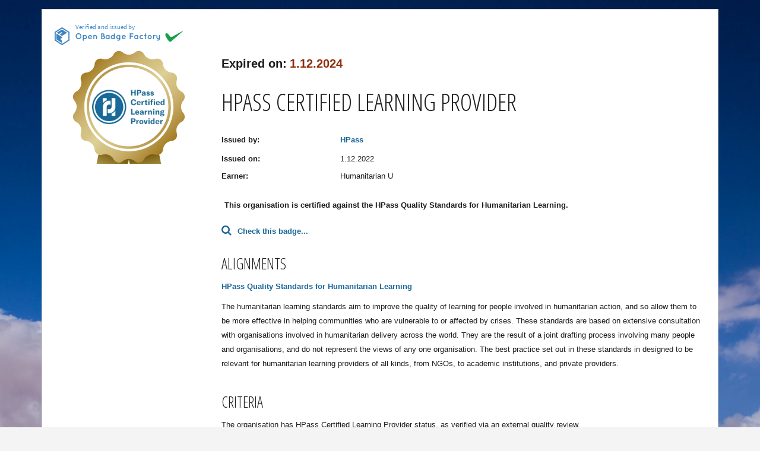

--- FILE ---
content_type: text/html; charset="UTF-8"
request_url: https://my.hpass.org/app/badge/info/80370
body_size: 2143
content:
<!DOCTYPE html>
<html class="notranslate" dir="ltr" lang="en" translate="no"><head><title>myHPass</title><meta charset="utf-8"><meta content="IE=edge" http-equiv="X-UA-Compatible"><meta content="width=device-width, initial-scale=1.0" name="viewport"><meta content="myHPass" property="og:sitename"><meta content="HPass Certified Learning Provider" property="og:title"><meta content="This organisation is certified against the HPass Quality Standards for Humanitarian Learning. " property="og:description"><meta content="This organisation is certified against the HPass Quality Standards for Humanitarian Learning. " name="description"><meta content="https://my.hpass.org/file/8/9/3/d/893d305270f289f673bcd2700c189faa89b3dec5c29e94d152d3de7ac4d2bec2.png" property="og:image"><link href="https://my.hpass.org/app/obpv1/oembed?url=https://my.hpass.org/app/badge/info/80370" rel="alternate" title="HPass Certified Learning Provider" type="application/json+oembed"><link href="/assets/bootstrap/css/bootstrap.min.css?_=44" rel="stylesheet" type="text/css"><link href="/assets/bootstrap/css/bootstrap-theme.min.css?_=44" rel="stylesheet" type="text/css"><link href="/assets/font-awesome/css/font-awesome.min.css?_=44" rel="stylesheet" type="text/css"><link href="/assets/leaflet/leaflet.css?_=44" rel="stylesheet" type="text/css"><link href="/css/rateit/rateit.css?_=44" rel="stylesheet" type="text/css"><link href="/css/easymde.min.css?_=44" rel="stylesheet" type="text/css"><link href="/css/imagestyle.css?_=44" rel="stylesheet" type="text/css"><link href="/css/emoji-mart.css?_=44" rel="stylesheet" type="text/css"><link href="/css/leaflet-fullscreen/leaflet.fullscreen.css?_=44" rel="stylesheet" type="text/css"><link href="/js/intltel/build/css/intlTelInput.css?_=44" rel="stylesheet" type="text/css"><link href="/css/extra/hpass.css?_=44" rel="stylesheet" type="text/css"><link href="/css/extra/metro/jointjs.min.css" rel="stylesheet" type="text/css"><link href="/css/extra/metro/metro.css" rel="stylesheet" type="text/css"><link href="/css/custom.css" media="screen" rel="stylesheet" type="text/css"><link href="/css/print.css" media="print" rel="stylesheet" type="text/css"><link href="https://fonts.googleapis.com/css?family=Source+Sans+Pro:ital,wght@0,200;0,300;0,400;0,600;0,700;1,200;1,300;1,400;1,600;1,700|Halant:300,400,500,600,700|Dosis:300,400,500,600,700,800|Roboto:300,400,500,600,700|Varela+Round|Yanone+Kaffeesatz:400,700|Gochi+Hand|Coming+Soon|Oswald:400,300,700|Dancing+Script:400,700|Archivo+Black|Archivo+Narrow|Open+Sans:700,300,600,800,400|Open+Sans+Condensed:300,700|Cinzel:400,700|Quicksand:300,400,500,600,700|Bebas+Neue:regular|Noto+Sans+JP:wght@100;0;200;0,300;0,400;0,600;0,700|Barlow:wght@100;0;200;0,300;0,400;0,500;0,600;0,700&amp;subset=latin,latin-ext&amp;display=swap" rel="stylesheet" type="text/css"><link href="/img/extra/hpass/favicon.ico" rel="shortcut icon"><link href="/img/extra/hpass/favicon.png" rel="icon" type="image/png"><script type="text/javascript">function salavaCoreCtx() { return {"badge-defaults":{"auto-accept":false,"visibility":"private"},"default-language":"en","hide-new-users-gallery":false,"google-app-id":null,"instant-messaging":{"messaging-enabled?":false,"user-enabled-by-default":false,"keep-messages-days":90},"custom-fields":[{"name":"gender","compulsory?":true},{"name":"organization","compulsory?":true}],"private":false,"account-recovery-enabled?":false,"disable-global-gallery":false,"disable-external-endorsements":false,"factory-icon":"\/img\/factory\/obf-favicon.ico","site-url":"https:\/\/my.hpass.org","factory-url":"https:\/\/openbadgefactory.com","footer":null,"max-spaces":5,"apple-client-id":"com.obfsolutions.passport.signin","hidden-share-options":[],"facebook-app-id":null,"share":{"site-name":"myHPass","hashtag":"myHPass"},"base-path":"\/app","login-state":null,"plugins":{"all":["extra\/application","badge","displayer","page","gallery","file","user","admin","factory","oauth","social","extra\/socialuser","mail","oembed","extra\/hpass","rtl","connections","location","profile","metabadge","extra\/stats","extra\/spaces","extra\/mobile","firebase","extra\/customField","extra\/obf","extra\/metro","extra\/shibboleth","extra\/user","extra\/metagroup"]},"global-space":3,"disable-gallery":false,"microsoft-app-id":null,"site-name":"myHPass","linkedin-app-id":null,"flash-message":null,"languages":["en","fr","es","pt","ar","nl"],"dashboard-mode":"community","hide-space-community":false,"email-notifications":true,"user":null,"show-terms?":true,"filter-options":{"country":"all","common-badges":false,"hide-explore-block-num":true}}; }</script><script async defer src="https://euc-widget.freshworks.com/widgets/80000009929.js" type="text/javascript"></script><script src="/js/dataLayer.js" type="text/javascript"></script></head><body class="anon"><div data-csrf-token="Unbound: #&apos;ring.middleware.anti-forgery/*anti-forgery-token*" id="app"></div><!--[if lt IE 10]><script src="/assets/es5-shim/es5-shim.min.js" type="text/javascript"></script><script src="/assets/es5-shim/es5-sham.min.js" type="text/javascript"></script><![endif]--><script src="/assets/es6-shim/es6-shim.min.js" type="text/javascript"></script><script src="/assets/es6-shim/es6-sham.min.js" type="text/javascript"></script><script src="/assets/jquery/jquery.min.js" type="text/javascript"></script><script src="/js/extra/hpass/gtm.js" type="text/javascript"></script><script src="/js/extra/metro/iodash.min.js" type="text/javascript"></script><script src="/js/extra/metro/backbone.min.js" type="text/javascript"></script><script src="/js/extra/metro/showdown.min.js" type="text/javascript"></script><script src="/js/extra/metro/jointjs.min.js" type="text/javascript"></script><script src="/js/extra/metro/svg-pan-zoom.min.js" type="text/javascript"></script><script src="/js/extra/metro/metro.min.js" type="text/javascript"></script><script src="/assets/bootstrap/js/bootstrap.min.js?_=44" type="text/javascript"></script><script src="/assets/leaflet/leaflet.js?_=44" type="text/javascript"></script><script src="/js/ckeditor5-41.3.1-uty3d8y0l1so/build/ckeditor.js?_=44" type="text/javascript"></script><script src="/js/Leaflet.fullscreen.min.js?_=44" type="text/javascript"></script><script src="/js/easymde.min.js?_=44" type="text/javascript"></script><script src="/js/progressbar.min.js?_=44" type="text/javascript"></script><script src="/js/intltel/build/js/intlTelInput.js?_=44" type="text/javascript"></script><script src="/js/intltel/build/js/utils.js?_=44" type="text/javascript"></script><script src="/js/salava.js?_=44" type="text/javascript"></script></body></html>

--- FILE ---
content_type: text/css; charset=utf-8
request_url: https://my.hpass.org/css/imagestyle.css?_=44
body_size: 371
content:
:root {
	--ck-z-default: 1071;
	 --ck-image-style-spacing: 1.5em;
	 --ck-inline-image-style-spacing: calc(var(--ck-image-style-spacing) / 2);

}
  .image-style-block-align-left,  .image-style-block-align-right {
	 max-width: calc(100% - var(--ck-image-style-spacing));
}
  .image-style-align-left,  .image-style-align-right {
	 clear: none;
}
  .image-style-side {
	 float: right;
	 margin-left: var(--ck-image-style-spacing);
	 max-width: 50%;
}
  .image-style-align-left {
	 float: left;
	 margin-right: var(--ck-image-style-spacing);
}
  .image-style-align-center {
	 margin-left: auto;
	 margin-right: auto;
}
  .image-style-align-right {
	 float: right;
	 margin-left: var(--ck-image-style-spacing);
}
  .image-style-block-align-right {
	 margin-right: 0;
	 margin-left: auto;
}
  .image-style-block-align-left {
	 margin-left: 0;
	 margin-right: auto;
}
  p + .image-style-align-left,  p + .image-style-align-right,  p + .image-style-side {
	 margin-top: 0;
}
  .image-inline.image-style-align-left,  .image-inline.image-style-align-right {
	 margin-top: var(--ck-inline-image-style-spacing);
	 margin-bottom: var(--ck-inline-image-style-spacing);
}
  .image-inline.image-style-align-left {
	 margin-right: var(--ck-inline-image-style-spacing);
}
  .image-inline.image-style-align-right {
	 margin-left: var(--ck-inline-image-style-spacing);
}

figure > img{
  width:100%;
  min-height:100%;
}

.ck {z-index:9999 !important}


--- FILE ---
content_type: text/css; charset=utf-8
request_url: https://my.hpass.org/css/extra/hpass.css?_=44
body_size: 69427
content:
#ticket-container,.ticket-container{background-color:#ffffff;border:1px solid #d2d2d2;box-shadow:0px 4px 0px #dcdcdc;-webkit-box-shadow:0px 4px 0px #dcdcdc;padding:10px;margin-bottom:10px;margin-top:0;line-height:1.4}#ticket-container #closed,#ticket-container .closed,.ticket-container #closed,.ticket-container .closed{opacity:.65}#ticket-container,.ticket-container{border-left:3px solid}#ticket-container.inappropriate,.ticket-container.inappropriate{border-left-color:purple}#ticket-container.bug,.ticket-container.bug{border-left-color:red}#ticket-container.fakebadge,.ticket-container.fakebadge{border-left-color:orange}#ticket-container.mistranslation,.ticket-container.mistranslation{border-left-color:DarkCyan}#ticket-container h4.media-heading a,#ticket-container h2.media-heading a,.ticket-container h4.media-heading a,.ticket-container h2.media-heading a{font-weight:400;line-height:30px;font-size:16px}#ticket-container h3.media-heading,#ticket-container h1.media-heading,.ticket-container h3.media-heading,.ticket-container h1.media-heading{font-size:18px}#ticket-container h3.media-heading u,#ticket-container h1.media-heading u,.ticket-container h3.media-heading u,.ticket-container h1.media-heading u{text-decoration:none}#ticket-container.inappropriate u,.ticket-container.inappropriate u{color:purple}#ticket-container.bug u,.ticket-container.bug u{color:#EC130E}#ticket-container.fakebadge u,.ticket-container.fakebadge u{color:#A76905}#ticket-container.mistranslation u,.ticket-container.mistranslation u{color:#088488}#ticket-container .btn.btn-primary,.ticket-container .btn.btn-primary{margin-top:15px}.admintool-caret-up{padding-top:1px;padding-left:5px}#private-button{margin:0px 17px 10px 0px}.sub-heading{font-weight:bold;color:#1d1d1d;font-size:15px}.primary-address{font-weight:600}.title-bar{padding-left:5px}.media-bottom-admin{margin-top:5px;padding-top:10px;color:#1d1d1d;font-size:12px;min-height:35px;text-transform:uppercase;line-height:1}.media-bottom-admin i.fa{font-size:20px;padding-right:7px;padding-top:3px}.media-bottom-admin a.bottom-link{color:#1d1d1d;cursor:pointer}.media-bottom-admin a.bottom-link i.fa{color:#373739;padding-right:10px}.media-bottom-admin a.bottom-link span{vertical-align:top;display:inline-block;line-height:25px}.media-bottom-admin .checkbox{margin:0}.media-bottom-admin .expired{text-transform:uppercase;color:#8c2e0b}.media-bottom-admin .expired span{vertical-align:top;line-height:25px}.media-bottom-admin .expired .fa{padding-top:3px}.media-bottom-admin label span{line-height:25px}#ticket-container,.ticket-container{border-left:3px solid}#ticket-container.inappropriate,.ticket-container.inappropriate{border-left-color:purple}#ticket-container.bug,.ticket-container.bug{border-left-color:red}#ticket-container.fakebadge,.ticket-container.fakebadge{border-left-color:orange}#ticket-container.mistranslation,.ticket-container.mistranslation{border-left-color:DarkCyan}.admin-stats .sectionheading{font-size:24px;font-weight:300}.admin-stats h3{font-weight:300}.admin-stats label{width:60%;padding-right:15px}@media (max-width: 992px){.admin-stats label{width:80%}}.admin-stats span{font-size:16px}#reportform{background-color:white}#profile .row.report-form a#open-reportform-button,#badge-gallery .row.report-form a#open-reportform-button,#page-gallery .row.report-form a#open-reportform-button,#badge-info .row.report-form a#open-reportform-button,#page-view .row.report-form a#open-reportform-button,#badge-content .row.report-form a#open-reportform-button{padding-top:25px;padding-right:15px;cursor:pointer}@media (max-width: 1530px){#profile .row.report-form a#open-reportform-button,#badge-gallery .row.report-form a#open-reportform-button,#page-gallery .row.report-form a#open-reportform-button,#badge-info .row.report-form a#open-reportform-button,#page-view .row.report-form a#open-reportform-button,#badge-content .row.report-form a#open-reportform-button{padding-right:15px}}#profile .row.report-form h4,#badge-gallery .row.report-form h4,#page-gallery .row.report-form h4,#badge-info .row.report-form h4,#page-view .row.report-form h4,#badge-content .row.report-form h4{font-weight:300;font-size:24px;line-height:40px;color:#023b6b}#profile .row.report-form .form-group>label,#badge-gallery .row.report-form .form-group>label,#page-gallery .row.report-form .form-group>label,#badge-info .row.report-form .form-group>label,#page-view .row.report-form .form-group>label,#badge-content .row.report-form .form-group>label{margin-right:20px}#profile .row.report-form .radio,#badge-gallery .row.report-form .radio,#page-gallery .row.report-form .radio,#badge-info .row.report-form .radio,#page-view .row.report-form .radio,#badge-content .row.report-form .radio{display:inline-block;margin:0px 10px}@media (max-width: 1530px){#profile .row.report-form,#badge-gallery .row.report-form,#page-gallery .row.report-form,#badge-info .row.report-form,#page-view .row.report-form,#badge-content .row.report-form{padding:0px 2px}}#profile a#open-reportform-button,#badge-gallery a#open-reportform-button,#page-gallery a#open-reportform-button,#badge-info a#open-reportform-button,#page-view a#open-reportform-button,#badge-content a#open-reportform-button{float:right;display:block;padding-top:15px;cursor:pointer;padding-bottom:20px}#profile .row.report-form{background-color:#F4F4F4;border-top:1px solid #f0f0f0;margin-right:-16px;margin-left:-16px}#profile .row.report-form a#open-reportform-button{float:none;margin-left:-5px;margin-right:-5px;text-align:right;background-color:#F4F4F4}#profile div#reportform{border-top:1px solid #f0f0f0}#profile div#reportform>div:not(.form-group){border-left:3px solid #7f7179;font-size:15px;padding:10px 20px;font-weight:600;background-color:#F4F4F4;margin-top:25px}#badge-gallery .modal-footer,.my-badges #badge-content .modal-footer{margin-left:0px}#badge-gallery .modal-footer>div>div#reportform>div:not(.report-form),.my-badges #badge-content .modal-footer>div>div#reportform>div:not(.report-form){border-left:3px solid #7f7179;font-size:15px;padding:10px 20px;font-weight:600}#badge-gallery .row.report-form,.my-badges #badge-content .row.report-form{margin-right:15px;margin-left:15px;margin-bottom:20px}#badge-gallery .row.report-form #reportform,.my-badges #badge-content .row.report-form #reportform{border:1px solid #f0f0f0;background-color:#F4F4F4}#page-gallery .modal-dialog .modal-footer{background-color:transparent}#page-gallery .modal-dialog .modal-footer #reportform{background-color:#FFFFFF;border:1px solid #f0f0f0}#page-gallery .modal-dialog .modal-footer #reportform input[type=radio]{margin-top:3px}#page-gallery .modal-dialog .modal-footer>div>div#reportform>div:not(.report-form){border-left:3px solid #7f7179;font-size:15px;padding:10px 20px;font-weight:600;background-color:#FFFFFF}#page-view .row.report-form{margin-left:0px;margin-right:0px}#page-view #reportform{border:1px solid #f0f0f0}#page-view div#reportform>div:not(.form-group){border-left:3px solid #7f7179;font-size:15px;padding:10px 20px;font-weight:600;background-color:#FFFFFF}#badge-info #reportform{border:1px solid #f0f0f0}#badge-info div#reportform>div:not(.form-group){border-left:3px solid #7f7179;font-size:15px;padding:10px 20px;font-weight:600;background-color:#FFFFFF}.admin-modal .sub-heading,#badge-info .admin-modal .sub-heading{margin:5px 0px}.admin-modal .sub-heading a,#badge-info .admin-modal .sub-heading a{font-weight:400;font-size:18px;line-height:30px}.admin-modal .sub-heading a:hover,.admin-modal .sub-heading a:focus,.admin-modal .sub-heading a:active,#badge-info .admin-modal .sub-heading a:hover,#badge-info .admin-modal .sub-heading a:focus,#badge-info .admin-modal .sub-heading a:active{text-decoration:none}.admin-modal .sub-heading a:before,#badge-info .admin-modal .sub-heading a:before{font-family:"FontAwesome";content:'\f105';margin-right:12px}.admin-modal .sub-heading a.opened:before,#badge-info .admin-modal .sub-heading a.opened:before{content:'\f107';margin-right:5px}.admin-modal label,#badge-info .admin-modal label{min-width:120px}.admin-modal .issuer-image img,#badge-info .admin-modal .issuer-image img{margin-left:5px}.admin-modal .actions .col-md-12:not(.sub-heading),#badge-info .admin-modal .actions .col-md-12:not(.sub-heading){line-height:30px;font-size:12px;padding-left:35px}.admin-modal .actions .col-md-12:not(.sub-heading) button,#badge-info .admin-modal .actions .col-md-12:not(.sub-heading) button{margin-bottom:25px}.admin-modal .actions .col-md-12:not(.sub-heading) .privateitem,#badge-info .admin-modal .actions .col-md-12:not(.sub-heading) .privateitem{padding-bottom:10px}.box-container{display:flex;flex-direction:row}.admin-stats .panel-box{webkit-box-shadow:0 0.46875rem 2.1875rem rgba(0,0,0,0.03),0 0.9375rem 1.40625rem rgba(0,0,0,0.03),0 0.25rem 0.53125rem rgba(0,0,0,0.05),0 0.125rem 0.1875rem rgba(0,0,0,0.03);box-shadow:0 0.46875rem 2.1875rem rgba(0,0,0,0.03),0 0.9375rem 1.40625rem rgba(0,0,0,0.03),0 0.25rem 0.53125rem rgba(0,0,0,0.05),0 0.125rem 0.1875rem rgba(0,0,0,0.03);border-width:0;-webkit-transition:all 0.2s;-o-transition:all 0.2s;transition:all 0.2s;position:relative;display:-ms-flexbox;display:flex;-ms-flex-direction:column;flex-direction:column;min-width:0;word-wrap:break-word;background-color:#fff;background-clip:border-box;border:1px solid rgba(0,0,0,0.125);border-radius:6px;text-align:center;padding:1rem;position:relative;color:#495057;margin-bottom:30px !important;font-family:monospace;min-height:210px}.admin-stats .panel-box span{font-size:inherit;font-weight:500}.admin-stats .panel-box .panel-icon-wrapper{width:54px;height:54px;margin:0 auto;position:relative;overflow:hidden;display:-ms-flexbox;display:flex;-ms-flex-line-pack:center;align-content:center;-ms-flex-align:center;align-items:center}.admin-stats .panel-box .panel-icon{margin:9px;font-size:3.5rem;position:relative;z-index:5}.admin-stats .panel-box .icon-bg{position:absolute;height:100%;width:100%;z-index:3}.admin-stats .panel-box .rounded-circle{border-radius:50% !important}.admin-stats .panel-box .rounded{border-radius:0.25em !important}.admin-stats .panel-box .border-light{border-width:thin;border-color:#d5d9eb !important}.admin-stats .panel-box .b-badge .bg{background-color:rgba(115,168,57,0.2)}.admin-stats .panel-box .b-badge .text{color:rgba(115,168,57,0.85)}.admin-stats .panel-box .b-user .bg{background-color:rgba(51,122,183,0.2)}.admin-stats .panel-box .b-user .text{color:#033C73 !important}.admin-stats .panel-box .b-page .bg{background-color:rgba(49,53,85,0.2)}.admin-stats .panel-box .b-page .text{background-color:#d5d7ea}.admin-stats .panel-box .text-badges,.admin-stats .panel-box .text-success{color:rgba(115,168,57,0.85)}.admin-stats .panel-box span.text-success{font-size:inherit}.admin-stats .panel-box .panel-numbers{font-weight:bold;font-size:2.5rem;display:block;line-height:1;margin:.5rem auto}.admin-stats .panel-box .panel-subheading{margin:-0.5rem 0 0;display:block;opacity:.6}.admin-stats .panel-box .panel-description{margin:.5rem 0 0;font-size:small}.admin-stats .panel-chart{text-align:center;padding:1rem;position:relative}.admin-stats .panel-chart .preview-button{position:absolute;top:0;right:0;visibility:hidden;font-size:12px}.admin-stats .panel-chart.large-panel{min-height:300px;max-height:300px;overflow:hidden;overflow-y:auto}.admin-stats .panel-chart-content{position:relative;z-index:5}.admin-stats .panel-chart-wrapper{position:absolute;bottom:0;left:0;width:100%;opacity:.25;z-index:6;border-bottom-right-radius:0.25rem;border-bottom-left-radius:0.25rem;overflow:hidden}.admin-stats .panel-chart-wrapper-relative{position:relative;opacity:1;margin-top:.5rem}.admin-stats .recharts-responsive-container{opacity:.85;align-items:center;margin:auto}.admin-stats .panel-subheading.pad{padding-top:1rem}.admin-stats .flex-container{display:flex;font-size:smaller !important;font-weight:600;font-family:monospace;flex-wrap:wrap;justify-content:space-around}#admin-report td{padding:12px}#admin-report .mg10hr{margin:0 10px}#admin-report .mg10vt{margin:10px 0}#admin-report button.close{color:#8c2e0b;opacity:0.7}#admin-report .table-item .progress,#admin-report .list-group-item .progress{max-width:200px}#admin-report .table-item img.logo,#admin-report .list-group-item img.logo{width:35px;height:auto}#admin-report .table-item span.name,#admin-report .list-group-item span.name{margin:0 5px;width:300px;overflow:hidden;text-overflow:ellipsis;white-space:nowrap;vertical-align:middle}.dashboard-new .pointable-chart svg{cursor:pointer}.fixed-header-table{width:100%}.fixed-header-table thead th{position:sticky;top:0;background-color:#f9f9f9;z-index:2;border-bottom:2px solid #ddd}button{display:inline-block;margin:0 2px 2px 2px}#pending-badges{margin-bottom:10px}#pending-badges .fa-lock,#pending-badges .fa-globe,#pending-badges .fa-group{font-size:18px;margin-right:10px}#pending-badges .fa-chevron-down{font-size:12px;margin-left:5px;vertical-align:baseline}#pending-badges .fa-lock{vertical-align:text-bottom}#pending-badges .visibility{cursor:pointer}#pending-badges .visibility .dropdown{font-size:small}#pending-badges .visibility .dropdown .text{font-size:small;display:contents;word-break:normal;white-space:normal}#pending-badges .visibility .dropdown-menu li,#pending-badges .visibility .dropdown-menu li a{white-space:normal;float:left;width:100%;height:auto;word-wrap:break-word;padding:3px 10px;color:#1d1d1d}#pending-badges .visibility .dropdown-menu li:hover,#pending-badges .visibility .dropdown-menu li:active,#pending-badges .visibility .dropdown-menu li:focus,#pending-badges .visibility .dropdown-menu li a:hover,#pending-badges .visibility .dropdown-menu li a:active,#pending-badges .visibility .dropdown-menu li a:focus{color:#1c6799}.badge-container-pending{border:1px solid #f2f2f2;background-color:#ffffff;padding:25px 25px;margin-bottom:10px}.badge-container-pending .pull-left{padding-right:25px}.badge-container-pending .pull-left img{width:125px;padding:10px;box-shadow:none;border:none;margin-bottom:15px}.badge-container-pending .media-heading{font-family:'Open Sans Condensed',sans-serif;font-size:45px;margin:20px 0px}.badge-container-pending .media-heading .pending-a{font-weight:500 !important;cursor:pointer}.badge-container-pending .button-row{margin-top:10px;border-top:2px dashed #bfbfbf;padding-top:10px;text-align:center}.badge-container-pending .button-row button{font-size:13px}.badge-container-pending .button-row .btn-decline{background:none;background-color:#ffffff;border:none;color:#cdd455;box-shadow:none;-webkit-box-shadow:none}.badge-container-pending .badge-image img{padding:15px}.badge-image{text-align:center}.badge-image img{display:inline-block;max-width:100%;height:auto;padding:4px;max-height:200px}.badge-image-embed-pic{text-align:center;height:180px;width:90%}.badge-image-embed-pic img{display:inline-block;max-width:90%;height:140px;padding:4px;transition:all 0.1s ease-in-out}.badge-image-embed-pic img:hover{transform:scale(1.1)}.ajax-message i.fa{font-size:20px}.ajax-message span{padding-left:5px}.modal-left{text-align:center}.select-rating{width:60px}.delete-buttons{margin-top:20px}#badge-settings .modal-evidence,#badge-evidence .modal-evidence{margin-bottom:10px;border-bottom:1px dashed #ddd;padding:10px 10px 10px 0px;width:100%}#badge-settings .modal-evidence p,#badge-evidence .modal-evidence p{margin:0 0 5px}#badge-settings .modal-evidence .evidence-icon,#badge-evidence .modal-evidence .evidence-icon{float:left;margin-right:15px;margin-top:5px}#badge-settings .modal-evidence .evidence-icon i,#badge-evidence .modal-evidence .evidence-icon i{font-size:20px;margin-right:10px;color:#1c6799;vertical-align:text-top;opacity:0.8}#badge-settings .modal-evidence .evidence-description,#badge-evidence .modal-evidence .evidence-description{width:100%;display:block;font-style:bold}#badge-settings .modal-evidence .content,#badge-evidence .modal-evidence .content{display:grid;font-size:16px;vertical-align:middle;margin:5px}#badge-settings .modal-evidence .content .content-body,#badge-evidence .modal-evidence .content .content-body{float:left;clear:both}#badge-settings .modal-evidence .content .name,#badge-evidence .modal-evidence .content .name{font-size:16px}#badge-settings .modal-evidence .content .description,#badge-evidence .modal-evidence .content .description{font-size:13px;margin:5px 0;font-weight:bold}#badge-settings .modal-evidence .content .url,#badge-evidence .modal-evidence .content .url{font-size:12px;word-break:break-all}#badge-settings .settings-content label,#badge-evidence .settings-content label{margin-left:5px;font-weight:normal;margin-right:20px}#badge-settings .opaque,#badge-evidence .opaque{opacity:0.5}#badge-settings .panel,#badge-evidence .panel{position:relative;border-color:#ccc;-webkit-box-shadow:0 1px 2px rgba(0,0,0,0.05);box-shadow:0 1px 2px rgba(0,0,0,0.05)}#badge-settings .panel .add,#badge-evidence .panel .add{padding:5px 5px 5px 15px}#badge-settings .panel label,#badge-evidence .panel label{margin-left:unset}#badge-settings .panel div .trash,#badge-evidence .panel div .trash{font-size:18px;margin-right:unset;color:#8c2e0b}#badge-settings .panel div .edit-evidence,#badge-evidence .panel div .edit-evidence{font-size:18px;color:#1c6799}#badge-settings .panel .description,#badge-evidence .panel .description{font-weight:normal;word-wrap:break-word;margin:unset;min-width:95%}#badge-settings .panel .panel-heading,#badge-evidence .panel .panel-heading{word-wrap:break-word;background-color:#fff;background-image:none;color:#1d1d1d}#badge-settings .panel .panel-title,#badge-evidence .panel .panel-title{font-size:12px;margin-bottom:30px}#badge-settings .panel .panel-title .url,#badge-evidence .panel .panel-title .url{margin-top:20px;margin-bottom:10px}#badge-settings .panel .panel-title .url .evidence-icon,#badge-evidence .panel .panel-title .url .evidence-icon{float:left}#badge-settings .panel .panel-title .url .break,#badge-evidence .panel .panel-title .url .break{word-break:break-all}#badge-settings .panel .evidence-icon i,#badge-evidence .panel .evidence-icon i{font-size:30px;margin-right:10px;color:#373739}#badge-settings .evidence-list,#badge-settings #accordion .evidence-list,#badge-evidence .evidence-list,#badge-evidence #accordion .evidence-list{margin-bottom:15px;width:100%}#badge-settings .evidence-list a,#badge-settings #accordion .evidence-list a,#badge-evidence .evidence-list a,#badge-evidence #accordion .evidence-list a{color:#1d1d1d;text-decoration:none}#badge-settings .evidence-list label,#badge-settings #accordion .evidence-list label,#badge-evidence .evidence-list label,#badge-evidence #accordion .evidence-list label{color:#1d1d1d;font-weight:bold;min-width:80px}#badge-settings .new-evidence,#badge-evidence .new-evidence{cursor:pointer;margin-top:5px;margin-left:5px;margin-bottom:15px}#badge-settings .new-evidence i,#badge-evidence .new-evidence i{vertical-align:text-top}#badge-settings .evidence-block,#badge-evidence .evidence-block{cursor:pointer;padding:10px;border-bottom:1px dashed #ddd;margin-bottom:10px;width:100%}#badge-settings .evidence-block div,#badge-evidence .evidence-block div{overflow:hidden;text-overflow:ellipsis}#badge-settings .evidence-block:first-child,#badge-evidence .evidence-block:first-child{border-top:1px dashed #ddd}#badge-settings .evidence-block i,#badge-evidence .evidence-block i{vertical-align:middle;font-size:15px}#badge-settings button.close,#badge-evidence button.close{position:absolute;top:-2px;right:0px;opacity:0.8}#badge-settings button.close span,#badge-evidence button.close span{font-size:21px;color:#1F1B35}#badge-settings button.close:hover,#badge-evidence button.close:hover{opacity:1}#badge-settings button.panel-edit,#badge-evidence button.panel-edit{top:-1px;right:25px}#badge-settings button.evidence-toggle,#badge-evidence button.evidence-toggle{top:unset;bottom:4px;right:0px}#badge-settings button.evidence-toggle .fa,#badge-evidence button.evidence-toggle .fa{margin-right:0px}#badge-settings button.evidence-toggle i,#badge-evidence button.evidence-toggle i{color:#006400}#badge-settings .evidence-status,#badge-evidence .evidence-status{position:absolute;bottom:0px;right:35px;padding-bottom:5px;margin-top:10px;font-size:11px;font-style:italic;font-weight:bold}#badge-settings .resource-options,#badge-evidence .resource-options{margin-top:20px;margin-bottom:10px;display:table}#badge-settings .resource-options div,#badge-evidence .resource-options div{display:table-cell;margin-right:10px}#badge-settings .resource-options div .active-resource,#badge-evidence .resource-options div .active-resource{font-weight:bold;font-size:18px;text-decoration:underline}#badge-settings .resource-options div .active-resource i,#badge-evidence .resource-options div .active-resource i{transform:scale(1.3)}#badge-settings .resource-options div a,#badge-evidence .resource-options div a{margin:10px;text-decoration:none}#badge-settings .resource-options div a:hover,#badge-evidence .resource-options div a:hover{font-weight:bold}#badge-settings .resource-options div a:hover i,#badge-evidence .resource-options div a:hover i{transform:scale(1.2)}#badge-settings .cancel button.close,#badge-evidence .cancel button.close{position:unset;font-size:18px;margin-right:15px;color:#8c2e0b}#badge-settings .cancel i,#badge-evidence .cancel i{color:#8c2e0b}#badge-settings .resource-container,#badge-evidence .resource-container{margin-top:15px;margin-bottom:15px;padding:5px}#badge-settings .resource-container span,#badge-evidence .resource-container span{cursor:pointer;margin:5px}#badge-settings .resource-container div,#badge-evidence .resource-container div{margin:5px}#badge-settings .resource-container .file-icon-large,#badge-evidence .resource-container .file-icon-large{font-size:20px}#badge-settings .resource-container .resource-link,#badge-evidence .resource-container .resource-link{cursor:pointer;text-decoration:none}#badge-settings .resource-container .resource-link .resource,#badge-evidence .resource-container .resource-link .resource{padding:5px}#badge-settings .resource-container .resource-link:hover,#badge-evidence .resource-container .resource-link:hover{font-weight:bold}#badge-settings .resource-container .resource-link:hover i,#badge-evidence .resource-container .resource-link:hover i{transform:scale(1.2)}#badge-settings .resource-container .resource-link:active,#badge-settings .resource-container .resource-link:focus,#badge-evidence .resource-container .resource-link:active,#badge-evidence .resource-container .resource-link:focus{font-weight:bold}#badge-settings .resource-container .resource-link:active i,#badge-settings .resource-container .resource-link:focus i,#badge-evidence .resource-container .resource-link:active i,#badge-evidence .resource-container .resource-link:focus i{transform:scale(1.2)}#badge-settings .resource-container .resource-link:active .resource,#badge-settings .resource-container .resource-link:focus .resource,#badge-evidence .resource-container .resource-link:active .resource,#badge-evidence .resource-container .resource-link:focus .resource{border:1px solid #d2d2d2;-webkit-box-shadow:0 1px 5px rgba(0,0,0,0.05);box-shadow:0 1px 2px rgba(0,0,0,0.05);border-radius:4px}#badge-settings h1.uppercase-header,#badge-evidence h1.uppercase-header{font-size:16px;font-weight:400;color:#023b6b;text-transform:none;font-family:'Open Sans'}#badge-settings .settings-content .sub-heading,#badge-settings label.sub-heading,#badge-settings legend.sub-heading,#badge-evidence .settings-content .sub-heading,#badge-evidence label.sub-heading,#badge-evidence legend.sub-heading{font-weight:600;color:#1d1d1d;font-size:15px;padding-top:10px;padding-bottom:5px;margin-left:0px;width:100%}#badge-settings .delete-button,#badge-evidence .delete-button{cursor:pointer;color:#8c2e0b}#badge-settings .delete-button i,#badge-evidence .delete-button i{margin-right:5px;font-size:18px}#badge-settings .settings-content .modal-footer,#badge-evidence .settings-content .modal-footer{margin-left:0px;padding-left:0px;padding-top:15px}#badge-settings .settings-content .modal-footer>button.btn-primary,#badge-evidence .settings-content .modal-footer>button.btn-primary{margin-right:20px}#badge-settings #assertion-info,#badge-evidence #assertion-info{margin:5px}#badge-settings .delete-confirm,#badge-evidence .delete-confirm{padding-top:20px}#badge-settings .delete-confirm .alert-warning,#badge-evidence .delete-confirm .alert-warning{display:inline-block}#badge-settings .form-group,#badge-evidence .form-group{margin-bottom:5px}#badge-settings .form-group.visibility,#badge-evidence .form-group.visibility{margin-bottom:0px}#badge-settings .form-group.visibility input,#badge-evidence .form-group.visibility input{opacity:0;position:absolute;width:35px}#badge-settings .form-group.visibility div.col-md-12 i,#badge-evidence .form-group.visibility div.col-md-12 i{font-size:18px;color:#373739;width:35px;text-align:center}#badge-settings .form-group.visibility div.col-md-12 label,#badge-settings .form-group.visibility div.col-md-12 i,#badge-settings .form-group.visibility div.col-md-12 input,#badge-evidence .form-group.visibility div.col-md-12 label,#badge-evidence .form-group.visibility div.col-md-12 i,#badge-evidence .form-group.visibility div.col-md-12 input{cursor:pointer}#badge-settings .form-group.visibility div.col-md-12.public .fa-globe,#badge-settings .form-group.visibility div.col-md-12.internal .fa-group,#badge-settings .form-group.visibility div.col-md-12.private .fa-lock,#badge-evidence .form-group.visibility div.col-md-12.public .fa-globe,#badge-evidence .form-group.visibility div.col-md-12.internal .fa-group,#badge-evidence .form-group.visibility div.col-md-12.private .fa-lock{color:#1c6799}#badge-settings label,#badge-evidence label{margin-bottom:0px}#badge-settings .revoked,#badge-settings .expired,#badge-evidence .revoked,#badge-evidence .expired{color:#8c2e0b;font-size:18px;line-height:100px;font-weight:600}#badge-settings .success,#badge-evidence .success{color:#7f7179;font-size:18px;line-height:100px;font-weight:600;text-transform:uppercase}#badge-stats h2{font-weight:300;padding-bottom:10px;font:400 20px "Open Sans",sans-serif}#badge-stats .panel{border:1px solid #dddddd;border-radius:4px}#badge-stats .panel img.badge-icon{width:30px;height:30px}#badge-stats .panel img.user-icon{width:25px;height:25px}#badge-stats .panel .panel-heading{border-bottom:1px solid #dddddd}#badge-stats .panel .panel-heading h2{line-height:30px;font:300 24px "Open Sans Condensed",sans-serif;text-transform:uppercase;text-decoration:none;color:#023b6b;margin:0px;padding:0px}#badge-stats .panel .panel-heading a{color:#1d1d1d;font-weight:300}#badge-stats .panel .panel-heading a:hover{text-decoration:none;color:#fc4c02}#badge-stats .panel .panel-heading a:active,#badge-stats .panel .panel-heading a:focus{text-decoration:none}#badge-stats .panel .panel-body{padding-top:5px}#badge-stats .panel .panel-body table td,#badge-stats .panel .panel-body table th{border-bottom:0px;border-top:0px;text-align:center;vertical-align:middle}#badge-stats .panel .panel-body table td.icon{width:10%}#badge-stats .panel .panel-body table td.action{width:20%}#badge-stats .panel .panel-body table td.name{width:70%;text-align:left}#badge-stats .panel .panel-body table th:nth-child(2){text-align:left}#badge-stats .panel .panel-body .issuer-badges-wrapper{padding:5px 15px 15px 15px;border-bottom:1px solid #f0f0f0}#badge-stats .panel .panel-body .issuer-badges-wrapper .issuer-badges a{padding-right:15px}#badge-stats .panel .panel-body label.hidden-label,#badge-stats .panel .panel-body span.hidden-label{display:none}#badge-stats .panel .panel-body .row.header{font-weight:600;text-align:center}#badge-stats .panel .panel-body .row.body{text-align:center}#badge-stats .panel .panel-body .row.body .col-md-5{text-align:left}#badge-stats .panel .panel-body .row.body .col-md-12{padding-bottom:10px}@media (max-width: 992px){#badge-stats .panel .panel-body .row.body{text-align:left;padding:10px 0px}#badge-stats .panel .panel-body .row.body label,#badge-stats .panel .panel-body .row.body span.hidden-label{display:inline-block;width:68%;font-weight:600}#badge-stats .panel .panel-body .row.body .col-md-1,#badge-stats .panel .panel-body .row.body .col-md-5{display:inline-block;width:auto;margin-bottom:10px}#badge-stats .panel .panel-body .row.header{display:none}}#badge-stats .issuer-panel img{margin-right:10px}#badge-stats .issuer-panel td.name{width:65% !important}#badge-stats .issuer-panel td.action{width:35% !important;text-align:end}#badge-info{font-size:13px}#badge-info a{color:#1c6799}#badge-info h2.uppercase-header{padding:5px 0 0 0}#badge-info .expired,#badge-info .revoked{color:#8c2e0b;font-weight:bold;font-size:20px;padding-top:15px}#badge-info .expired label,#badge-info .revoked label{padding-right:5px}#badge-info .success{color:#3D9970;font-weight:bold;font-size:20px;text-transform:uppercase}#badge-info .revoked{text-transform:uppercase}#badge-info .badge-info label,#badge-info .badge-info ._label{color:#7f7179;margin-bottom:5px}#badge-info .description{font-weight:bold;margin:20px 0 5px 5px;white-space:pre-line}#badge-info .congratulated-header>i{color:#024984}#badge-info .panel{background-color:transparent;box-shadow:none;-webkit-box-shadow:none}#badge-info .panel .panel-body{padding-top:0px}#badge-info #badge-share-inputs .col-sm-3.text-right{float:right}#badge-info #reportform{border:1px solid #f0f0f0}#badge-info div#reportform>div:not(.form-group){border-left:3px solid #7f7179;font-size:15px;padding:10px 20px;font-weight:600;background-color:#FFFFFF}#badge-info .badge-info label,#badge-info .badge-info ._label,#badge-content .badge-info label,#badge-content .badge-info ._label{color:#1d1d1d;min-width:100px;font-weight:700;display:inline-block}#badge-info .checkbox,#badge-content .checkbox{margin-right:15px;margin-bottom:0px}#badge-info .checkbox i,#badge-content .checkbox i{font-size:20px;margin-right:8px}#badge-info .checkbox.public i:before,#badge-content .checkbox.public i:before{content:'\f0ac'}#badge-info .checkbox.internal i:before,#badge-content .checkbox.internal i:before{content:'\f0c0'}#badge-info .checkbox.private i:before,#badge-content .checkbox.private i:before{content:'\f023'}#badge-info .publishshare,#badge-content .publishshare{opacity:0;position:absolute}#badge-info .fa-download,#badge-info .fa-eye,#badge-info .fa-cogs,#badge-info .fa-share-alt,#badge-info .fa-folder-open,#badge-info .fa-handshake-o,#badge-info .fa-comment,#badge-info .fa-thumbs-up,#badge-info .fa-thumbs-o-up,#badge-info .fa-info-circle,#badge-info .fa-link,#badge-info .fa-file-text,#badge-info .fa-files-o,#badge-info .fa-file-text-o,#badge-info .fa-toggle-on,#badge-info .fa-toggle-off,#badge-info .fa-remove,#badge-info .fa-search,#badge-info .fa-users,#badge-info .fa-edit,#badge-info .fa-angle-double-right,#badge-info .fa-external-link-square,#badge-info .fa-paper-plane,#badge-info .fa-random,#badge-info .fa-tasks,#badge-info .fa-copy,#badge-info .fa-bar-chart,#badge-info .fa-comments-o,#badge-content .fa-download,#badge-content .fa-eye,#badge-content .fa-cogs,#badge-content .fa-share-alt,#badge-content .fa-folder-open,#badge-content .fa-handshake-o,#badge-content .fa-comment,#badge-content .fa-thumbs-up,#badge-content .fa-thumbs-o-up,#badge-content .fa-info-circle,#badge-content .fa-link,#badge-content .fa-file-text,#badge-content .fa-files-o,#badge-content .fa-file-text-o,#badge-content .fa-toggle-on,#badge-content .fa-toggle-off,#badge-content .fa-remove,#badge-content .fa-search,#badge-content .fa-users,#badge-content .fa-edit,#badge-content .fa-angle-double-right,#badge-content .fa-external-link-square,#badge-content .fa-paper-plane,#badge-content .fa-random,#badge-content .fa-tasks,#badge-content .fa-copy,#badge-content .fa-bar-chart,#badge-content .fa-comments-o{font-size:20px;margin-right:10px;color:#1c6799}#badge-info .fa-get-pocket,#badge-content .fa-get-pocket{font-size:18px !important}#badge-info .fa-plus-square,#badge-info .fa-plus,#badge-info .fa-upload,#badge-content .fa-plus-square,#badge-content .fa-plus,#badge-content .fa-upload{font-size:20px;margin-right:10px;color:#373739}#badge-info .fa-search,#badge-content .fa-search{font-size:18px}#badge-info .fa-trash,#badge-info .fa-remove,#badge-content .fa-trash,#badge-content .fa-remove{font-size:20px;margin-right:10px;color:#8c2e0b}#badge-info #badge-share-inputs,#badge-content #badge-share-inputs{padding-bottom:20px}#badge-info #badge-share-inputs .linkinput,#badge-info #badge-share-inputs .form-horizontal,#badge-content #badge-share-inputs .linkinput,#badge-content #badge-share-inputs .form-horizontal{margin-left:-150px;margin-right:-220px}@media (max-width: 992px){#badge-info #badge-share-inputs .pull-right.text-right,#badge-content #badge-share-inputs .pull-right.text-right{float:none !important}#badge-info #badge-share-inputs .linkinput,#badge-info #badge-share-inputs .form-horizontal,#badge-content #badge-share-inputs .linkinput,#badge-content #badge-share-inputs .form-horizontal{margin:0px}}#badge-info .expiresin i,#badge-content .expiresin i{font-size:18px;color:#373739;margin-right:5px}#badge-info .rating,#badge-content .rating{padding-top:10px}#badge-info .share-wrapper,#badge-content .share-wrapper{margin-right:340px;margin-left:150px}@media (max-width: 992px){#badge-info .share-wrapper,#badge-content .share-wrapper{margin:0px;width:100%}}#badge-info .issuer-data .issuer-links,#badge-content .issuer-data .issuer-links{margin-left:0px}#badge-info .view-tab,#badge-content .view-tab{padding-bottom:20px}#share #share-buttons i{cursor:pointer;font-size:22px;margin-right:6px}#share #share-buttons i.fa-twitter-square{color:#1b95e0}#share #share-buttons i.fa-linkedin-square{color:#0077b5}#share #share-buttons i.fa-facebook-square{color:#3b5998}#share #share-buttons i.fa-pinterest-square{color:#bd081c}#share #share-buttons i.fa-google-plus-square{color:#db4437}#assertion-info{width:100%}#assertion-info th{text-transform:uppercase;font-weight:bold;font-size:13px;color:#f59f48;border-bottom:3px solid #ccc}#assertion-info td:first-child{text-transform:uppercase;font-weight:bold;font-size:12px}.issued-on label{margin-right:5px}.issuer-data{margin-bottom:3px}.issuer-data .issuer-links{margin-left:5px}.issuer-image img{width:50px;height:50px;padding:3px;border-radius:4px;margin-right:10px;margin-left:0px;margin-bottom:10px}.issuer-description{font-size:13px;margin-left:20px;margin-right:5px;margin-bottom:20px}#badge-gallery #badges #grid .grid-container,#badge-gallery #badges #badges-grid .grid-container,#my-badges #grid .grid-container,#my-badges #badges-grid .grid-container,#export-badges #grid .grid-container,#export-badges #badges-grid .grid-container,.import-badges #grid .grid-container,.import-badges #badges-grid .grid-container,#user-badges #grid .grid-container,#user-badges #badges-grid .grid-container,#profile-user-badges #grid .grid-container,#profile-user-badges #badges-grid .grid-container,.showcase_badges #grid .grid-container,.showcase_badges #badges-grid .grid-container,.my-selfie-badges #grid .grid-container,.my-selfie-badges #badges-grid .grid-container,.dashboard-new #grid .grid-container,.dashboard-new #badges-grid .grid-container{background-color:#ffffff;border:1px solid #d2d2d2;margin-bottom:20px;margin-top:0px;line-height:1.4;padding:10px;height:270px;max-width:200px;min-width:200px;float:left;margin-right:20px;box-shadow:rgba(0,0,0,0.16) 0px 1px 4px;-webkit-box-shadow:rgba(0,0,0,0.16) 0px 1px 4px;border-radius:6px;transition:all 0.1s ease-in-out}#badge-gallery #badges #grid .grid-container:hover,#badge-gallery #badges #badges-grid .grid-container:hover,#my-badges #grid .grid-container:hover,#my-badges #badges-grid .grid-container:hover,#export-badges #grid .grid-container:hover,#export-badges #badges-grid .grid-container:hover,.import-badges #grid .grid-container:hover,.import-badges #badges-grid .grid-container:hover,#user-badges #grid .grid-container:hover,#user-badges #badges-grid .grid-container:hover,#profile-user-badges #grid .grid-container:hover,#profile-user-badges #badges-grid .grid-container:hover,.showcase_badges #grid .grid-container:hover,.showcase_badges #badges-grid .grid-container:hover,.my-selfie-badges #grid .grid-container:hover,.my-selfie-badges #badges-grid .grid-container:hover,.dashboard-new #grid .grid-container:hover,.dashboard-new #badges-grid .grid-container:hover{transform:scale(1.06)}#badge-gallery #badges #grid .grid-container a,#badge-gallery #badges #badges-grid .grid-container a,#my-badges #grid .grid-container a,#my-badges #badges-grid .grid-container a,#export-badges #grid .grid-container a,#export-badges #badges-grid .grid-container a,.import-badges #grid .grid-container a,.import-badges #badges-grid .grid-container a,#user-badges #grid .grid-container a,#user-badges #badges-grid .grid-container a,#profile-user-badges #grid .grid-container a,#profile-user-badges #badges-grid .grid-container a,.showcase_badges #grid .grid-container a,.showcase_badges #badges-grid .grid-container a,.my-selfie-badges #grid .grid-container a,.my-selfie-badges #badges-grid .grid-container a,.dashboard-new #grid .grid-container a,.dashboard-new #badges-grid .grid-container a{color:#1d1d1d}#badge-gallery #badges #grid .grid-container a:hover,#badge-gallery #badges #grid .grid-container a:active,#badge-gallery #badges #grid .grid-container a:focus,#badge-gallery #badges #badges-grid .grid-container a:hover,#badge-gallery #badges #badges-grid .grid-container a:active,#badge-gallery #badges #badges-grid .grid-container a:focus,#my-badges #grid .grid-container a:hover,#my-badges #grid .grid-container a:active,#my-badges #grid .grid-container a:focus,#my-badges #badges-grid .grid-container a:hover,#my-badges #badges-grid .grid-container a:active,#my-badges #badges-grid .grid-container a:focus,#export-badges #grid .grid-container a:hover,#export-badges #grid .grid-container a:active,#export-badges #grid .grid-container a:focus,#export-badges #badges-grid .grid-container a:hover,#export-badges #badges-grid .grid-container a:active,#export-badges #badges-grid .grid-container a:focus,.import-badges #grid .grid-container a:hover,.import-badges #grid .grid-container a:active,.import-badges #grid .grid-container a:focus,.import-badges #badges-grid .grid-container a:hover,.import-badges #badges-grid .grid-container a:active,.import-badges #badges-grid .grid-container a:focus,#user-badges #grid .grid-container a:hover,#user-badges #grid .grid-container a:active,#user-badges #grid .grid-container a:focus,#user-badges #badges-grid .grid-container a:hover,#user-badges #badges-grid .grid-container a:active,#user-badges #badges-grid .grid-container a:focus,#profile-user-badges #grid .grid-container a:hover,#profile-user-badges #grid .grid-container a:active,#profile-user-badges #grid .grid-container a:focus,#profile-user-badges #badges-grid .grid-container a:hover,#profile-user-badges #badges-grid .grid-container a:active,#profile-user-badges #badges-grid .grid-container a:focus,.showcase_badges #grid .grid-container a:hover,.showcase_badges #grid .grid-container a:active,.showcase_badges #grid .grid-container a:focus,.showcase_badges #badges-grid .grid-container a:hover,.showcase_badges #badges-grid .grid-container a:active,.showcase_badges #badges-grid .grid-container a:focus,.my-selfie-badges #grid .grid-container a:hover,.my-selfie-badges #grid .grid-container a:active,.my-selfie-badges #grid .grid-container a:focus,.my-selfie-badges #badges-grid .grid-container a:hover,.my-selfie-badges #badges-grid .grid-container a:active,.my-selfie-badges #badges-grid .grid-container a:focus,.dashboard-new #grid .grid-container a:hover,.dashboard-new #grid .grid-container a:active,.dashboard-new #grid .grid-container a:focus,.dashboard-new #badges-grid .grid-container a:hover,.dashboard-new #badges-grid .grid-container a:active,.dashboard-new #badges-grid .grid-container a:focus{text-decoration:none}#badge-gallery #badges #grid .grid-container .media-expired a,#badge-gallery #badges #grid .grid-container .media-revoked a,#badge-gallery #badges #badges-grid .grid-container .media-expired a,#badge-gallery #badges #badges-grid .grid-container .media-revoked a,#my-badges #grid .grid-container .media-expired a,#my-badges #grid .grid-container .media-revoked a,#my-badges #badges-grid .grid-container .media-expired a,#my-badges #badges-grid .grid-container .media-revoked a,#export-badges #grid .grid-container .media-expired a,#export-badges #grid .grid-container .media-revoked a,#export-badges #badges-grid .grid-container .media-expired a,#export-badges #badges-grid .grid-container .media-revoked a,.import-badges #grid .grid-container .media-expired a,.import-badges #grid .grid-container .media-revoked a,.import-badges #badges-grid .grid-container .media-expired a,.import-badges #badges-grid .grid-container .media-revoked a,#user-badges #grid .grid-container .media-expired a,#user-badges #grid .grid-container .media-revoked a,#user-badges #badges-grid .grid-container .media-expired a,#user-badges #badges-grid .grid-container .media-revoked a,#profile-user-badges #grid .grid-container .media-expired a,#profile-user-badges #grid .grid-container .media-revoked a,#profile-user-badges #badges-grid .grid-container .media-expired a,#profile-user-badges #badges-grid .grid-container .media-revoked a,.showcase_badges #grid .grid-container .media-expired a,.showcase_badges #grid .grid-container .media-revoked a,.showcase_badges #badges-grid .grid-container .media-expired a,.showcase_badges #badges-grid .grid-container .media-revoked a,.my-selfie-badges #grid .grid-container .media-expired a,.my-selfie-badges #grid .grid-container .media-revoked a,.my-selfie-badges #badges-grid .grid-container .media-expired a,.my-selfie-badges #badges-grid .grid-container .media-revoked a,.dashboard-new #grid .grid-container .media-expired a,.dashboard-new #grid .grid-container .media-revoked a,.dashboard-new #badges-grid .grid-container .media-expired a,.dashboard-new #badges-grid .grid-container .media-revoked a{opacity:0.6 !important}#badge-gallery #badges #grid .grid-container .media-content,#badge-gallery #badges #badges-grid .grid-container .media-content,#my-badges #grid .grid-container .media-content,#my-badges #badges-grid .grid-container .media-content,#export-badges #grid .grid-container .media-content,#export-badges #badges-grid .grid-container .media-content,.import-badges #grid .grid-container .media-content,.import-badges #badges-grid .grid-container .media-content,#user-badges #grid .grid-container .media-content,#user-badges #badges-grid .grid-container .media-content,#profile-user-badges #grid .grid-container .media-content,#profile-user-badges #badges-grid .grid-container .media-content,.showcase_badges #grid .grid-container .media-content,.showcase_badges #badges-grid .grid-container .media-content,.my-selfie-badges #grid .grid-container .media-content,.my-selfie-badges #badges-grid .grid-container .media-content,.dashboard-new #grid .grid-container .media-content,.dashboard-new #badges-grid .grid-container .media-content{text-align:center;height:auto}#badge-gallery #badges #grid .grid-container .media-content .icons,#badge-gallery #badges #badges-grid .grid-container .media-content .icons,#my-badges #grid .grid-container .media-content .icons,#my-badges #badges-grid .grid-container .media-content .icons,#export-badges #grid .grid-container .media-content .icons,#export-badges #badges-grid .grid-container .media-content .icons,.import-badges #grid .grid-container .media-content .icons,.import-badges #badges-grid .grid-container .media-content .icons,#user-badges #grid .grid-container .media-content .icons,#user-badges #badges-grid .grid-container .media-content .icons,#profile-user-badges #grid .grid-container .media-content .icons,#profile-user-badges #badges-grid .grid-container .media-content .icons,.showcase_badges #grid .grid-container .media-content .icons,.showcase_badges #badges-grid .grid-container .media-content .icons,.my-selfie-badges #grid .grid-container .media-content .icons,.my-selfie-badges #badges-grid .grid-container .media-content .icons,.dashboard-new #grid .grid-container .media-content .icons,.dashboard-new #badges-grid .grid-container .media-content .icons{position:absolute;display:flex;justify-content:space-between;width:90%;font-weight:600}#badge-gallery #badges #grid .grid-container .media-content .icons .link-icon,#badge-gallery #badges #badges-grid .grid-container .media-content .icons .link-icon,#my-badges #grid .grid-container .media-content .icons .link-icon,#my-badges #badges-grid .grid-container .media-content .icons .link-icon,#export-badges #grid .grid-container .media-content .icons .link-icon,#export-badges #badges-grid .grid-container .media-content .icons .link-icon,.import-badges #grid .grid-container .media-content .icons .link-icon,.import-badges #badges-grid .grid-container .media-content .icons .link-icon,#user-badges #grid .grid-container .media-content .icons .link-icon,#user-badges #badges-grid .grid-container .media-content .icons .link-icon,#profile-user-badges #grid .grid-container .media-content .icons .link-icon,#profile-user-badges #badges-grid .grid-container .media-content .icons .link-icon,.showcase_badges #grid .grid-container .media-content .icons .link-icon,.showcase_badges #badges-grid .grid-container .media-content .icons .link-icon,.my-selfie-badges #grid .grid-container .media-content .icons .link-icon,.my-selfie-badges #badges-grid .grid-container .media-content .icons .link-icon,.dashboard-new #grid .grid-container .media-content .icons .link-icon,.dashboard-new #badges-grid .grid-container .media-content .icons .link-icon{vertical-align:inherit;font-size:18px}#badge-gallery #badges #grid .grid-container .media-content .visibility-icon,#badge-gallery #badges #badges-grid .grid-container .media-content .visibility-icon,#my-badges #grid .grid-container .media-content .visibility-icon,#my-badges #badges-grid .grid-container .media-content .visibility-icon,#export-badges #grid .grid-container .media-content .visibility-icon,#export-badges #badges-grid .grid-container .media-content .visibility-icon,.import-badges #grid .grid-container .media-content .visibility-icon,.import-badges #badges-grid .grid-container .media-content .visibility-icon,#user-badges #grid .grid-container .media-content .visibility-icon,#user-badges #badges-grid .grid-container .media-content .visibility-icon,#profile-user-badges #grid .grid-container .media-content .visibility-icon,#profile-user-badges #badges-grid .grid-container .media-content .visibility-icon,.showcase_badges #grid .grid-container .media-content .visibility-icon,.showcase_badges #badges-grid .grid-container .media-content .visibility-icon,.my-selfie-badges #grid .grid-container .media-content .visibility-icon,.my-selfie-badges #badges-grid .grid-container .media-content .visibility-icon,.dashboard-new #grid .grid-container .media-content .visibility-icon,.dashboard-new #badges-grid .grid-container .media-content .visibility-icon{font-size:17px;line-height:1em;color:#373739}#badge-gallery #badges #grid .grid-container .media-content .media-body .media-description,#badge-gallery #badges #grid .grid-container .media-content .media-body .badge-description,#badge-gallery #badges #grid .grid-container .media-content .media-body .media-expires,#badge-gallery #badges #badges-grid .grid-container .media-content .media-body .media-description,#badge-gallery #badges #badges-grid .grid-container .media-content .media-body .badge-description,#badge-gallery #badges #badges-grid .grid-container .media-content .media-body .media-expires,#my-badges #grid .grid-container .media-content .media-body .media-description,#my-badges #grid .grid-container .media-content .media-body .badge-description,#my-badges #grid .grid-container .media-content .media-body .media-expires,#my-badges #badges-grid .grid-container .media-content .media-body .media-description,#my-badges #badges-grid .grid-container .media-content .media-body .badge-description,#my-badges #badges-grid .grid-container .media-content .media-body .media-expires,#export-badges #grid .grid-container .media-content .media-body .media-description,#export-badges #grid .grid-container .media-content .media-body .badge-description,#export-badges #grid .grid-container .media-content .media-body .media-expires,#export-badges #badges-grid .grid-container .media-content .media-body .media-description,#export-badges #badges-grid .grid-container .media-content .media-body .badge-description,#export-badges #badges-grid .grid-container .media-content .media-body .media-expires,.import-badges #grid .grid-container .media-content .media-body .media-description,.import-badges #grid .grid-container .media-content .media-body .badge-description,.import-badges #grid .grid-container .media-content .media-body .media-expires,.import-badges #badges-grid .grid-container .media-content .media-body .media-description,.import-badges #badges-grid .grid-container .media-content .media-body .badge-description,.import-badges #badges-grid .grid-container .media-content .media-body .media-expires,#user-badges #grid .grid-container .media-content .media-body .media-description,#user-badges #grid .grid-container .media-content .media-body .badge-description,#user-badges #grid .grid-container .media-content .media-body .media-expires,#user-badges #badges-grid .grid-container .media-content .media-body .media-description,#user-badges #badges-grid .grid-container .media-content .media-body .badge-description,#user-badges #badges-grid .grid-container .media-content .media-body .media-expires,#profile-user-badges #grid .grid-container .media-content .media-body .media-description,#profile-user-badges #grid .grid-container .media-content .media-body .badge-description,#profile-user-badges #grid .grid-container .media-content .media-body .media-expires,#profile-user-badges #badges-grid .grid-container .media-content .media-body .media-description,#profile-user-badges #badges-grid .grid-container .media-content .media-body .badge-description,#profile-user-badges #badges-grid .grid-container .media-content .media-body .media-expires,.showcase_badges #grid .grid-container .media-content .media-body .media-description,.showcase_badges #grid .grid-container .media-content .media-body .badge-description,.showcase_badges #grid .grid-container .media-content .media-body .media-expires,.showcase_badges #badges-grid .grid-container .media-content .media-body .media-description,.showcase_badges #badges-grid .grid-container .media-content .media-body .badge-description,.showcase_badges #badges-grid .grid-container .media-content .media-body .media-expires,.my-selfie-badges #grid .grid-container .media-content .media-body .media-description,.my-selfie-badges #grid .grid-container .media-content .media-body .badge-description,.my-selfie-badges #grid .grid-container .media-content .media-body .media-expires,.my-selfie-badges #badges-grid .grid-container .media-content .media-body .media-description,.my-selfie-badges #badges-grid .grid-container .media-content .media-body .badge-description,.my-selfie-badges #badges-grid .grid-container .media-content .media-body .media-expires,.dashboard-new #grid .grid-container .media-content .media-body .media-description,.dashboard-new #grid .grid-container .media-content .media-body .badge-description,.dashboard-new #grid .grid-container .media-content .media-body .media-expires,.dashboard-new #badges-grid .grid-container .media-content .media-body .media-description,.dashboard-new #badges-grid .grid-container .media-content .media-body .badge-description,.dashboard-new #badges-grid .grid-container .media-content .media-body .media-expires{display:none}#badge-gallery #badges #grid .grid-container .media-content .media-body .media-recipients,#badge-gallery #badges #badges-grid .grid-container .media-content .media-body .media-recipients,#my-badges #grid .grid-container .media-content .media-body .media-recipients,#my-badges #badges-grid .grid-container .media-content .media-body .media-recipients,#export-badges #grid .grid-container .media-content .media-body .media-recipients,#export-badges #badges-grid .grid-container .media-content .media-body .media-recipients,.import-badges #grid .grid-container .media-content .media-body .media-recipients,.import-badges #badges-grid .grid-container .media-content .media-body .media-recipients,#user-badges #grid .grid-container .media-content .media-body .media-recipients,#user-badges #badges-grid .grid-container .media-content .media-body .media-recipients,#profile-user-badges #grid .grid-container .media-content .media-body .media-recipients,#profile-user-badges #badges-grid .grid-container .media-content .media-body .media-recipients,.showcase_badges #grid .grid-container .media-content .media-body .media-recipients,.showcase_badges #badges-grid .grid-container .media-content .media-body .media-recipients,.my-selfie-badges #grid .grid-container .media-content .media-body .media-recipients,.my-selfie-badges #badges-grid .grid-container .media-content .media-body .media-recipients,.dashboard-new #grid .grid-container .media-content .media-body .media-recipients,.dashboard-new #badges-grid .grid-container .media-content .media-body .media-recipients{padding-top:5px;color:#023b6b;font-size:12px;font-weight:bold;margin-top:3px;line-height:12px}#badge-gallery #badges #grid .grid-container .media-content .media-body .media-heading,#badge-gallery #badges #badges-grid .grid-container .media-content .media-body .media-heading,#my-badges #grid .grid-container .media-content .media-body .media-heading,#my-badges #badges-grid .grid-container .media-content .media-body .media-heading,#export-badges #grid .grid-container .media-content .media-body .media-heading,#export-badges #badges-grid .grid-container .media-content .media-body .media-heading,.import-badges #grid .grid-container .media-content .media-body .media-heading,.import-badges #badges-grid .grid-container .media-content .media-body .media-heading,#user-badges #grid .grid-container .media-content .media-body .media-heading,#user-badges #badges-grid .grid-container .media-content .media-body .media-heading,#profile-user-badges #grid .grid-container .media-content .media-body .media-heading,#profile-user-badges #badges-grid .grid-container .media-content .media-body .media-heading,.showcase_badges #grid .grid-container .media-content .media-body .media-heading,.showcase_badges #badges-grid .grid-container .media-content .media-body .media-heading,.my-selfie-badges #grid .grid-container .media-content .media-body .media-heading,.my-selfie-badges #badges-grid .grid-container .media-content .media-body .media-heading,.dashboard-new #grid .grid-container .media-content .media-body .media-heading,.dashboard-new #badges-grid .grid-container .media-content .media-body .media-heading{margin:15px 0px 5px 0px;color:#1c6799;font-size:16px;line-height:1.2em;height:2.4em;overflow:hidden;font-family:"Roboto","Open Sans";word-break:break-word}#badge-gallery #badges #grid .grid-container .media-content .media-body .media-heading a,#badge-gallery #badges #badges-grid .grid-container .media-content .media-body .media-heading a,#my-badges #grid .grid-container .media-content .media-body .media-heading a,#my-badges #badges-grid .grid-container .media-content .media-body .media-heading a,#export-badges #grid .grid-container .media-content .media-body .media-heading a,#export-badges #badges-grid .grid-container .media-content .media-body .media-heading a,.import-badges #grid .grid-container .media-content .media-body .media-heading a,.import-badges #badges-grid .grid-container .media-content .media-body .media-heading a,#user-badges #grid .grid-container .media-content .media-body .media-heading a,#user-badges #badges-grid .grid-container .media-content .media-body .media-heading a,#profile-user-badges #grid .grid-container .media-content .media-body .media-heading a,#profile-user-badges #badges-grid .grid-container .media-content .media-body .media-heading a,.showcase_badges #grid .grid-container .media-content .media-body .media-heading a,.showcase_badges #badges-grid .grid-container .media-content .media-body .media-heading a,.my-selfie-badges #grid .grid-container .media-content .media-body .media-heading a,.my-selfie-badges #badges-grid .grid-container .media-content .media-body .media-heading a,.dashboard-new #grid .grid-container .media-content .media-body .media-heading a,.dashboard-new #badges-grid .grid-container .media-content .media-body .media-heading a{cursor:pointer;color:#1c6799}#badge-gallery #badges #grid .grid-container .media-content .media-body .media-issuer,#badge-gallery #badges #badges-grid .grid-container .media-content .media-body .media-issuer,#my-badges #grid .grid-container .media-content .media-body .media-issuer,#my-badges #badges-grid .grid-container .media-content .media-body .media-issuer,#export-badges #grid .grid-container .media-content .media-body .media-issuer,#export-badges #badges-grid .grid-container .media-content .media-body .media-issuer,.import-badges #grid .grid-container .media-content .media-body .media-issuer,.import-badges #badges-grid .grid-container .media-content .media-body .media-issuer,#user-badges #grid .grid-container .media-content .media-body .media-issuer,#user-badges #badges-grid .grid-container .media-content .media-body .media-issuer,#profile-user-badges #grid .grid-container .media-content .media-body .media-issuer,#profile-user-badges #badges-grid .grid-container .media-content .media-body .media-issuer,.showcase_badges #grid .grid-container .media-content .media-body .media-issuer,.showcase_badges #badges-grid .grid-container .media-content .media-body .media-issuer,.my-selfie-badges #grid .grid-container .media-content .media-body .media-issuer,.my-selfie-badges #badges-grid .grid-container .media-content .media-body .media-issuer,.dashboard-new #grid .grid-container .media-content .media-body .media-issuer,.dashboard-new #badges-grid .grid-container .media-content .media-body .media-issuer{padding-top:3px;line-height:1.2em;height:2.8em;overflow-y:hidden;font-size:12px}#badge-gallery #badges #grid .grid-container .media-content .media-body .media-issuer a,#badge-gallery #badges #badges-grid .grid-container .media-content .media-body .media-issuer a,#my-badges #grid .grid-container .media-content .media-body .media-issuer a,#my-badges #badges-grid .grid-container .media-content .media-body .media-issuer a,#export-badges #grid .grid-container .media-content .media-body .media-issuer a,#export-badges #badges-grid .grid-container .media-content .media-body .media-issuer a,.import-badges #grid .grid-container .media-content .media-body .media-issuer a,.import-badges #badges-grid .grid-container .media-content .media-body .media-issuer a,#user-badges #grid .grid-container .media-content .media-body .media-issuer a,#user-badges #badges-grid .grid-container .media-content .media-body .media-issuer a,#profile-user-badges #grid .grid-container .media-content .media-body .media-issuer a,#profile-user-badges #badges-grid .grid-container .media-content .media-body .media-issuer a,.showcase_badges #grid .grid-container .media-content .media-body .media-issuer a,.showcase_badges #badges-grid .grid-container .media-content .media-body .media-issuer a,.my-selfie-badges #grid .grid-container .media-content .media-body .media-issuer a,.my-selfie-badges #badges-grid .grid-container .media-content .media-body .media-issuer a,.dashboard-new #grid .grid-container .media-content .media-body .media-issuer a,.dashboard-new #badges-grid .grid-container .media-content .media-body .media-issuer a{color:#1d1d1d;font-size:13px}#badge-gallery #badges #grid .grid-container .media-content .media-left,#badge-gallery #badges #badges-grid .grid-container .media-content .media-left,#my-badges #grid .grid-container .media-content .media-left,#my-badges #badges-grid .grid-container .media-content .media-left,#export-badges #grid .grid-container .media-content .media-left,#export-badges #badges-grid .grid-container .media-content .media-left,.import-badges #grid .grid-container .media-content .media-left,.import-badges #badges-grid .grid-container .media-content .media-left,#user-badges #grid .grid-container .media-content .media-left,#user-badges #badges-grid .grid-container .media-content .media-left,#profile-user-badges #grid .grid-container .media-content .media-left,#profile-user-badges #badges-grid .grid-container .media-content .media-left,.showcase_badges #grid .grid-container .media-content .media-left,.showcase_badges #badges-grid .grid-container .media-content .media-left,.my-selfie-badges #grid .grid-container .media-content .media-left,.my-selfie-badges #badges-grid .grid-container .media-content .media-left,.dashboard-new #grid .grid-container .media-content .media-left,.dashboard-new #badges-grid .grid-container .media-content .media-left{float:none;display:block;padding:0px;min-height:130px;min-width:130px}#badge-gallery #badges #grid .grid-container .media-content .media-left img,#badge-gallery #badges #badges-grid .grid-container .media-content .media-left img,#my-badges #grid .grid-container .media-content .media-left img,#my-badges #badges-grid .grid-container .media-content .media-left img,#export-badges #grid .grid-container .media-content .media-left img,#export-badges #badges-grid .grid-container .media-content .media-left img,.import-badges #grid .grid-container .media-content .media-left img,.import-badges #badges-grid .grid-container .media-content .media-left img,#user-badges #grid .grid-container .media-content .media-left img,#user-badges #badges-grid .grid-container .media-content .media-left img,#profile-user-badges #grid .grid-container .media-content .media-left img,#profile-user-badges #badges-grid .grid-container .media-content .media-left img,.showcase_badges #grid .grid-container .media-content .media-left img,.showcase_badges #badges-grid .grid-container .media-content .media-left img,.my-selfie-badges #grid .grid-container .media-content .media-left img,.my-selfie-badges #badges-grid .grid-container .media-content .media-left img,.dashboard-new #grid .grid-container .media-content .media-left img,.dashboard-new #badges-grid .grid-container .media-content .media-left img{height:130px;width:auto !important;max-width:130px;margin-top:0px}#badge-gallery #badges #grid .grid-container .media-bottom,#badge-gallery #badges #badges-grid .grid-container .media-bottom,#my-badges #grid .grid-container .media-bottom,#my-badges #badges-grid .grid-container .media-bottom,#export-badges #grid .grid-container .media-bottom,#export-badges #badges-grid .grid-container .media-bottom,.import-badges #grid .grid-container .media-bottom,.import-badges #badges-grid .grid-container .media-bottom,#user-badges #grid .grid-container .media-bottom,#user-badges #badges-grid .grid-container .media-bottom,#profile-user-badges #grid .grid-container .media-bottom,#profile-user-badges #badges-grid .grid-container .media-bottom,.showcase_badges #grid .grid-container .media-bottom,.showcase_badges #badges-grid .grid-container .media-bottom,.my-selfie-badges #grid .grid-container .media-bottom,.my-selfie-badges #badges-grid .grid-container .media-bottom,.dashboard-new #grid .grid-container .media-bottom,.dashboard-new #badges-grid .grid-container .media-bottom{border-top:none}#badge-gallery #badges #grid .grid-container .media-bottom a.bottom-link,#badge-gallery #badges #grid .grid-container .media-bottom a.badge-download,#badge-gallery #badges #badges-grid .grid-container .media-bottom a.bottom-link,#badge-gallery #badges #badges-grid .grid-container .media-bottom a.badge-download,#my-badges #grid .grid-container .media-bottom a.bottom-link,#my-badges #grid .grid-container .media-bottom a.badge-download,#my-badges #badges-grid .grid-container .media-bottom a.bottom-link,#my-badges #badges-grid .grid-container .media-bottom a.badge-download,#export-badges #grid .grid-container .media-bottom a.bottom-link,#export-badges #grid .grid-container .media-bottom a.badge-download,#export-badges #badges-grid .grid-container .media-bottom a.bottom-link,#export-badges #badges-grid .grid-container .media-bottom a.badge-download,.import-badges #grid .grid-container .media-bottom a.bottom-link,.import-badges #grid .grid-container .media-bottom a.badge-download,.import-badges #badges-grid .grid-container .media-bottom a.bottom-link,.import-badges #badges-grid .grid-container .media-bottom a.badge-download,#user-badges #grid .grid-container .media-bottom a.bottom-link,#user-badges #grid .grid-container .media-bottom a.badge-download,#user-badges #badges-grid .grid-container .media-bottom a.bottom-link,#user-badges #badges-grid .grid-container .media-bottom a.badge-download,#profile-user-badges #grid .grid-container .media-bottom a.bottom-link,#profile-user-badges #grid .grid-container .media-bottom a.badge-download,#profile-user-badges #badges-grid .grid-container .media-bottom a.bottom-link,#profile-user-badges #badges-grid .grid-container .media-bottom a.badge-download,.showcase_badges #grid .grid-container .media-bottom a.bottom-link,.showcase_badges #grid .grid-container .media-bottom a.badge-download,.showcase_badges #badges-grid .grid-container .media-bottom a.bottom-link,.showcase_badges #badges-grid .grid-container .media-bottom a.badge-download,.my-selfie-badges #grid .grid-container .media-bottom a.bottom-link,.my-selfie-badges #grid .grid-container .media-bottom a.badge-download,.my-selfie-badges #badges-grid .grid-container .media-bottom a.bottom-link,.my-selfie-badges #badges-grid .grid-container .media-bottom a.badge-download,.dashboard-new #grid .grid-container .media-bottom a.bottom-link,.dashboard-new #grid .grid-container .media-bottom a.badge-download,.dashboard-new #badges-grid .grid-container .media-bottom a.bottom-link,.dashboard-new #badges-grid .grid-container .media-bottom a.badge-download{color:#023b6b;font-size:20px}#badge-gallery #badges #grid .grid-container .media-bottom a.bottom-link i.fa,#badge-gallery #badges #grid .grid-container .media-bottom a.badge-download i.fa,#badge-gallery #badges #badges-grid .grid-container .media-bottom a.bottom-link i.fa,#badge-gallery #badges #badges-grid .grid-container .media-bottom a.badge-download i.fa,#my-badges #grid .grid-container .media-bottom a.bottom-link i.fa,#my-badges #grid .grid-container .media-bottom a.badge-download i.fa,#my-badges #badges-grid .grid-container .media-bottom a.bottom-link i.fa,#my-badges #badges-grid .grid-container .media-bottom a.badge-download i.fa,#export-badges #grid .grid-container .media-bottom a.bottom-link i.fa,#export-badges #grid .grid-container .media-bottom a.badge-download i.fa,#export-badges #badges-grid .grid-container .media-bottom a.bottom-link i.fa,#export-badges #badges-grid .grid-container .media-bottom a.badge-download i.fa,.import-badges #grid .grid-container .media-bottom a.bottom-link i.fa,.import-badges #grid .grid-container .media-bottom a.badge-download i.fa,.import-badges #badges-grid .grid-container .media-bottom a.bottom-link i.fa,.import-badges #badges-grid .grid-container .media-bottom a.badge-download i.fa,#user-badges #grid .grid-container .media-bottom a.bottom-link i.fa,#user-badges #grid .grid-container .media-bottom a.badge-download i.fa,#user-badges #badges-grid .grid-container .media-bottom a.bottom-link i.fa,#user-badges #badges-grid .grid-container .media-bottom a.badge-download i.fa,#profile-user-badges #grid .grid-container .media-bottom a.bottom-link i.fa,#profile-user-badges #grid .grid-container .media-bottom a.badge-download i.fa,#profile-user-badges #badges-grid .grid-container .media-bottom a.bottom-link i.fa,#profile-user-badges #badges-grid .grid-container .media-bottom a.badge-download i.fa,.showcase_badges #grid .grid-container .media-bottom a.bottom-link i.fa,.showcase_badges #grid .grid-container .media-bottom a.badge-download i.fa,.showcase_badges #badges-grid .grid-container .media-bottom a.bottom-link i.fa,.showcase_badges #badges-grid .grid-container .media-bottom a.badge-download i.fa,.my-selfie-badges #grid .grid-container .media-bottom a.bottom-link i.fa,.my-selfie-badges #grid .grid-container .media-bottom a.badge-download i.fa,.my-selfie-badges #badges-grid .grid-container .media-bottom a.bottom-link i.fa,.my-selfie-badges #badges-grid .grid-container .media-bottom a.badge-download i.fa,.dashboard-new #grid .grid-container .media-bottom a.bottom-link i.fa,.dashboard-new #grid .grid-container .media-bottom a.badge-download i.fa,.dashboard-new #badges-grid .grid-container .media-bottom a.bottom-link i.fa,.dashboard-new #badges-grid .grid-container .media-bottom a.badge-download i.fa{color:#023b6b;padding-right:0px}#badge-gallery #badges #grid .grid-container .media-bottom a.bottom-link:hover,#badge-gallery #badges #grid .grid-container .media-bottom a.badge-download:hover,#badge-gallery #badges #badges-grid .grid-container .media-bottom a.bottom-link:hover,#badge-gallery #badges #badges-grid .grid-container .media-bottom a.badge-download:hover,#my-badges #grid .grid-container .media-bottom a.bottom-link:hover,#my-badges #grid .grid-container .media-bottom a.badge-download:hover,#my-badges #badges-grid .grid-container .media-bottom a.bottom-link:hover,#my-badges #badges-grid .grid-container .media-bottom a.badge-download:hover,#export-badges #grid .grid-container .media-bottom a.bottom-link:hover,#export-badges #grid .grid-container .media-bottom a.badge-download:hover,#export-badges #badges-grid .grid-container .media-bottom a.bottom-link:hover,#export-badges #badges-grid .grid-container .media-bottom a.badge-download:hover,.import-badges #grid .grid-container .media-bottom a.bottom-link:hover,.import-badges #grid .grid-container .media-bottom a.badge-download:hover,.import-badges #badges-grid .grid-container .media-bottom a.bottom-link:hover,.import-badges #badges-grid .grid-container .media-bottom a.badge-download:hover,#user-badges #grid .grid-container .media-bottom a.bottom-link:hover,#user-badges #grid .grid-container .media-bottom a.badge-download:hover,#user-badges #badges-grid .grid-container .media-bottom a.bottom-link:hover,#user-badges #badges-grid .grid-container .media-bottom a.badge-download:hover,#profile-user-badges #grid .grid-container .media-bottom a.bottom-link:hover,#profile-user-badges #grid .grid-container .media-bottom a.badge-download:hover,#profile-user-badges #badges-grid .grid-container .media-bottom a.bottom-link:hover,#profile-user-badges #badges-grid .grid-container .media-bottom a.badge-download:hover,.showcase_badges #grid .grid-container .media-bottom a.bottom-link:hover,.showcase_badges #grid .grid-container .media-bottom a.badge-download:hover,.showcase_badges #badges-grid .grid-container .media-bottom a.bottom-link:hover,.showcase_badges #badges-grid .grid-container .media-bottom a.badge-download:hover,.my-selfie-badges #grid .grid-container .media-bottom a.bottom-link:hover,.my-selfie-badges #grid .grid-container .media-bottom a.badge-download:hover,.my-selfie-badges #badges-grid .grid-container .media-bottom a.bottom-link:hover,.my-selfie-badges #badges-grid .grid-container .media-bottom a.badge-download:hover,.dashboard-new #grid .grid-container .media-bottom a.bottom-link:hover,.dashboard-new #grid .grid-container .media-bottom a.badge-download:hover,.dashboard-new #badges-grid .grid-container .media-bottom a.bottom-link:hover,.dashboard-new #badges-grid .grid-container .media-bottom a.badge-download:hover{color:#373739}#badge-gallery #badges #grid .grid-container .media-bottom a.bottom-link:hover i.fa,#badge-gallery #badges #grid .grid-container .media-bottom a.badge-download:hover i.fa,#badge-gallery #badges #badges-grid .grid-container .media-bottom a.bottom-link:hover i.fa,#badge-gallery #badges #badges-grid .grid-container .media-bottom a.badge-download:hover i.fa,#my-badges #grid .grid-container .media-bottom a.bottom-link:hover i.fa,#my-badges #grid .grid-container .media-bottom a.badge-download:hover i.fa,#my-badges #badges-grid .grid-container .media-bottom a.bottom-link:hover i.fa,#my-badges #badges-grid .grid-container .media-bottom a.badge-download:hover i.fa,#export-badges #grid .grid-container .media-bottom a.bottom-link:hover i.fa,#export-badges #grid .grid-container .media-bottom a.badge-download:hover i.fa,#export-badges #badges-grid .grid-container .media-bottom a.bottom-link:hover i.fa,#export-badges #badges-grid .grid-container .media-bottom a.badge-download:hover i.fa,.import-badges #grid .grid-container .media-bottom a.bottom-link:hover i.fa,.import-badges #grid .grid-container .media-bottom a.badge-download:hover i.fa,.import-badges #badges-grid .grid-container .media-bottom a.bottom-link:hover i.fa,.import-badges #badges-grid .grid-container .media-bottom a.badge-download:hover i.fa,#user-badges #grid .grid-container .media-bottom a.bottom-link:hover i.fa,#user-badges #grid .grid-container .media-bottom a.badge-download:hover i.fa,#user-badges #badges-grid .grid-container .media-bottom a.bottom-link:hover i.fa,#user-badges #badges-grid .grid-container .media-bottom a.badge-download:hover i.fa,#profile-user-badges #grid .grid-container .media-bottom a.bottom-link:hover i.fa,#profile-user-badges #grid .grid-container .media-bottom a.badge-download:hover i.fa,#profile-user-badges #badges-grid .grid-container .media-bottom a.bottom-link:hover i.fa,#profile-user-badges #badges-grid .grid-container .media-bottom a.badge-download:hover i.fa,.showcase_badges #grid .grid-container .media-bottom a.bottom-link:hover i.fa,.showcase_badges #grid .grid-container .media-bottom a.badge-download:hover i.fa,.showcase_badges #badges-grid .grid-container .media-bottom a.bottom-link:hover i.fa,.showcase_badges #badges-grid .grid-container .media-bottom a.badge-download:hover i.fa,.my-selfie-badges #grid .grid-container .media-bottom a.bottom-link:hover i.fa,.my-selfie-badges #grid .grid-container .media-bottom a.badge-download:hover i.fa,.my-selfie-badges #badges-grid .grid-container .media-bottom a.bottom-link:hover i.fa,.my-selfie-badges #badges-grid .grid-container .media-bottom a.badge-download:hover i.fa,.dashboard-new #grid .grid-container .media-bottom a.bottom-link:hover i.fa,.dashboard-new #grid .grid-container .media-bottom a.badge-download:hover i.fa,.dashboard-new #badges-grid .grid-container .media-bottom a.bottom-link:hover i.fa,.dashboard-new #badges-grid .grid-container .media-bottom a.badge-download:hover i.fa{color:#373739}#badge-gallery #badges #grid .grid-container .media-bottom .checkbox,#badge-gallery #badges #badges-grid .grid-container .media-bottom .checkbox,#my-badges #grid .grid-container .media-bottom .checkbox,#my-badges #badges-grid .grid-container .media-bottom .checkbox,#export-badges #grid .grid-container .media-bottom .checkbox,#export-badges #badges-grid .grid-container .media-bottom .checkbox,.import-badges #grid .grid-container .media-bottom .checkbox,.import-badges #badges-grid .grid-container .media-bottom .checkbox,#user-badges #grid .grid-container .media-bottom .checkbox,#user-badges #badges-grid .grid-container .media-bottom .checkbox,#profile-user-badges #grid .grid-container .media-bottom .checkbox,#profile-user-badges #badges-grid .grid-container .media-bottom .checkbox,.showcase_badges #grid .grid-container .media-bottom .checkbox,.showcase_badges #badges-grid .grid-container .media-bottom .checkbox,.my-selfie-badges #grid .grid-container .media-bottom .checkbox,.my-selfie-badges #badges-grid .grid-container .media-bottom .checkbox,.dashboard-new #grid .grid-container .media-bottom .checkbox,.dashboard-new #badges-grid .grid-container .media-bottom .checkbox{color:#023b6b;font-size:14px;margin:0}#badge-gallery #badges #grid .grid-container .media-bottom .checkbox input,#badge-gallery #badges #badges-grid .grid-container .media-bottom .checkbox input,#my-badges #grid .grid-container .media-bottom .checkbox input,#my-badges #badges-grid .grid-container .media-bottom .checkbox input,#export-badges #grid .grid-container .media-bottom .checkbox input,#export-badges #badges-grid .grid-container .media-bottom .checkbox input,.import-badges #grid .grid-container .media-bottom .checkbox input,.import-badges #badges-grid .grid-container .media-bottom .checkbox input,#user-badges #grid .grid-container .media-bottom .checkbox input,#user-badges #badges-grid .grid-container .media-bottom .checkbox input,#profile-user-badges #grid .grid-container .media-bottom .checkbox input,#profile-user-badges #badges-grid .grid-container .media-bottom .checkbox input,.showcase_badges #grid .grid-container .media-bottom .checkbox input,.showcase_badges #badges-grid .grid-container .media-bottom .checkbox input,.my-selfie-badges #grid .grid-container .media-bottom .checkbox input,.my-selfie-badges #badges-grid .grid-container .media-bottom .checkbox input,.dashboard-new #grid .grid-container .media-bottom .checkbox input,.dashboard-new #badges-grid .grid-container .media-bottom .checkbox input{top:2px;margin:0px;position:relative;margin-bottom:5px;margin-right:3px}#badge-gallery #badges #grid .grid-container .media-bottom .checkbox label,#badge-gallery #badges #badges-grid .grid-container .media-bottom .checkbox label,#my-badges #grid .grid-container .media-bottom .checkbox label,#my-badges #badges-grid .grid-container .media-bottom .checkbox label,#export-badges #grid .grid-container .media-bottom .checkbox label,#export-badges #badges-grid .grid-container .media-bottom .checkbox label,.import-badges #grid .grid-container .media-bottom .checkbox label,.import-badges #badges-grid .grid-container .media-bottom .checkbox label,#user-badges #grid .grid-container .media-bottom .checkbox label,#user-badges #badges-grid .grid-container .media-bottom .checkbox label,#profile-user-badges #grid .grid-container .media-bottom .checkbox label,#profile-user-badges #badges-grid .grid-container .media-bottom .checkbox label,.showcase_badges #grid .grid-container .media-bottom .checkbox label,.showcase_badges #badges-grid .grid-container .media-bottom .checkbox label,.my-selfie-badges #grid .grid-container .media-bottom .checkbox label,.my-selfie-badges #badges-grid .grid-container .media-bottom .checkbox label,.dashboard-new #grid .grid-container .media-bottom .checkbox label,.dashboard-new #badges-grid .grid-container .media-bottom .checkbox label{padding-left:0px}#badge-gallery #badges #grid .grid-container .media-bottom .checkbox label span,#badge-gallery #badges #badges-grid .grid-container .media-bottom .checkbox label span,#my-badges #grid .grid-container .media-bottom .checkbox label span,#my-badges #badges-grid .grid-container .media-bottom .checkbox label span,#export-badges #grid .grid-container .media-bottom .checkbox label span,#export-badges #badges-grid .grid-container .media-bottom .checkbox label span,.import-badges #grid .grid-container .media-bottom .checkbox label span,.import-badges #badges-grid .grid-container .media-bottom .checkbox label span,#user-badges #grid .grid-container .media-bottom .checkbox label span,#user-badges #badges-grid .grid-container .media-bottom .checkbox label span,#profile-user-badges #grid .grid-container .media-bottom .checkbox label span,#profile-user-badges #badges-grid .grid-container .media-bottom .checkbox label span,.showcase_badges #grid .grid-container .media-bottom .checkbox label span,.showcase_badges #badges-grid .grid-container .media-bottom .checkbox label span,.my-selfie-badges #grid .grid-container .media-bottom .checkbox label span,.my-selfie-badges #badges-grid .grid-container .media-bottom .checkbox label span,.dashboard-new #grid .grid-container .media-bottom .checkbox label span,.dashboard-new #badges-grid .grid-container .media-bottom .checkbox label span{padding-left:8px;display:inline-block;vertical-align:bottom;line-height:25px}#badge-gallery #badges #grid .grid-container .media-bottom .badge-download:hover,#badge-gallery #badges #badges-grid .grid-container .media-bottom .badge-download:hover,#my-badges #grid .grid-container .media-bottom .badge-download:hover,#my-badges #badges-grid .grid-container .media-bottom .badge-download:hover,#export-badges #grid .grid-container .media-bottom .badge-download:hover,#export-badges #badges-grid .grid-container .media-bottom .badge-download:hover,.import-badges #grid .grid-container .media-bottom .badge-download:hover,.import-badges #badges-grid .grid-container .media-bottom .badge-download:hover,#user-badges #grid .grid-container .media-bottom .badge-download:hover,#user-badges #badges-grid .grid-container .media-bottom .badge-download:hover,#profile-user-badges #grid .grid-container .media-bottom .badge-download:hover,#profile-user-badges #badges-grid .grid-container .media-bottom .badge-download:hover,.showcase_badges #grid .grid-container .media-bottom .badge-download:hover,.showcase_badges #badges-grid .grid-container .media-bottom .badge-download:hover,.my-selfie-badges #grid .grid-container .media-bottom .badge-download:hover,.my-selfie-badges #badges-grid .grid-container .media-bottom .badge-download:hover,.dashboard-new #grid .grid-container .media-bottom .badge-download:hover,.dashboard-new #badges-grid .grid-container .media-bottom .badge-download:hover{color:#fc4c02}#badge-gallery #badges #grid .grid-container #add-element-link,#badge-gallery #badges #badges-grid .grid-container #add-element-link,#my-badges #grid .grid-container #add-element-link,#my-badges #badges-grid .grid-container #add-element-link,#export-badges #grid .grid-container #add-element-link,#export-badges #badges-grid .grid-container #add-element-link,.import-badges #grid .grid-container #add-element-link,.import-badges #badges-grid .grid-container #add-element-link,#user-badges #grid .grid-container #add-element-link,#user-badges #badges-grid .grid-container #add-element-link,#profile-user-badges #grid .grid-container #add-element-link,#profile-user-badges #badges-grid .grid-container #add-element-link,.showcase_badges #grid .grid-container #add-element-link,.showcase_badges #badges-grid .grid-container #add-element-link,.my-selfie-badges #grid .grid-container #add-element-link,.my-selfie-badges #badges-grid .grid-container #add-element-link,.dashboard-new #grid .grid-container #add-element-link,.dashboard-new #badges-grid .grid-container #add-element-link{color:#023b6b;font-weight:bold}#badge-gallery #badges #grid .grid-container .media-content.media-expired,#badge-gallery #badges #grid .grid-container .media-content.media-revoked,#badge-gallery #badges #grid .grid-container.error .media-content,#badge-gallery #badges #grid .grid-container.duplicate .media-content,#badge-gallery #badges #badges-grid .grid-container .media-content.media-expired,#badge-gallery #badges #badges-grid .grid-container .media-content.media-revoked,#badge-gallery #badges #badges-grid .grid-container.error .media-content,#badge-gallery #badges #badges-grid .grid-container.duplicate .media-content,#my-badges #grid .grid-container .media-content.media-expired,#my-badges #grid .grid-container .media-content.media-revoked,#my-badges #grid .grid-container.error .media-content,#my-badges #grid .grid-container.duplicate .media-content,#my-badges #badges-grid .grid-container .media-content.media-expired,#my-badges #badges-grid .grid-container .media-content.media-revoked,#my-badges #badges-grid .grid-container.error .media-content,#my-badges #badges-grid .grid-container.duplicate .media-content,#export-badges #grid .grid-container .media-content.media-expired,#export-badges #grid .grid-container .media-content.media-revoked,#export-badges #grid .grid-container.error .media-content,#export-badges #grid .grid-container.duplicate .media-content,#export-badges #badges-grid .grid-container .media-content.media-expired,#export-badges #badges-grid .grid-container .media-content.media-revoked,#export-badges #badges-grid .grid-container.error .media-content,#export-badges #badges-grid .grid-container.duplicate .media-content,.import-badges #grid .grid-container .media-content.media-expired,.import-badges #grid .grid-container .media-content.media-revoked,.import-badges #grid .grid-container.error .media-content,.import-badges #grid .grid-container.duplicate .media-content,.import-badges #badges-grid .grid-container .media-content.media-expired,.import-badges #badges-grid .grid-container .media-content.media-revoked,.import-badges #badges-grid .grid-container.error .media-content,.import-badges #badges-grid .grid-container.duplicate .media-content,#user-badges #grid .grid-container .media-content.media-expired,#user-badges #grid .grid-container .media-content.media-revoked,#user-badges #grid .grid-container.error .media-content,#user-badges #grid .grid-container.duplicate .media-content,#user-badges #badges-grid .grid-container .media-content.media-expired,#user-badges #badges-grid .grid-container .media-content.media-revoked,#user-badges #badges-grid .grid-container.error .media-content,#user-badges #badges-grid .grid-container.duplicate .media-content,#profile-user-badges #grid .grid-container .media-content.media-expired,#profile-user-badges #grid .grid-container .media-content.media-revoked,#profile-user-badges #grid .grid-container.error .media-content,#profile-user-badges #grid .grid-container.duplicate .media-content,#profile-user-badges #badges-grid .grid-container .media-content.media-expired,#profile-user-badges #badges-grid .grid-container .media-content.media-revoked,#profile-user-badges #badges-grid .grid-container.error .media-content,#profile-user-badges #badges-grid .grid-container.duplicate .media-content,.showcase_badges #grid .grid-container .media-content.media-expired,.showcase_badges #grid .grid-container .media-content.media-revoked,.showcase_badges #grid .grid-container.error .media-content,.showcase_badges #grid .grid-container.duplicate .media-content,.showcase_badges #badges-grid .grid-container .media-content.media-expired,.showcase_badges #badges-grid .grid-container .media-content.media-revoked,.showcase_badges #badges-grid .grid-container.error .media-content,.showcase_badges #badges-grid .grid-container.duplicate .media-content,.my-selfie-badges #grid .grid-container .media-content.media-expired,.my-selfie-badges #grid .grid-container .media-content.media-revoked,.my-selfie-badges #grid .grid-container.error .media-content,.my-selfie-badges #grid .grid-container.duplicate .media-content,.my-selfie-badges #badges-grid .grid-container .media-content.media-expired,.my-selfie-badges #badges-grid .grid-container .media-content.media-revoked,.my-selfie-badges #badges-grid .grid-container.error .media-content,.my-selfie-badges #badges-grid .grid-container.duplicate .media-content,.dashboard-new #grid .grid-container .media-content.media-expired,.dashboard-new #grid .grid-container .media-content.media-revoked,.dashboard-new #grid .grid-container.error .media-content,.dashboard-new #grid .grid-container.duplicate .media-content,.dashboard-new #badges-grid .grid-container .media-content.media-expired,.dashboard-new #badges-grid .grid-container .media-content.media-revoked,.dashboard-new #badges-grid .grid-container.error .media-content,.dashboard-new #badges-grid .grid-container.duplicate .media-content{opacity:1}#badge-gallery #badges #grid .grid-container .media-content.media-expired .media-left,#badge-gallery #badges #grid .grid-container .media-content.media-revoked .media-left,#badge-gallery #badges #grid .grid-container.error .media-content .media-left,#badge-gallery #badges #grid .grid-container.duplicate .media-content .media-left,#badge-gallery #badges #badges-grid .grid-container .media-content.media-expired .media-left,#badge-gallery #badges #badges-grid .grid-container .media-content.media-revoked .media-left,#badge-gallery #badges #badges-grid .grid-container.error .media-content .media-left,#badge-gallery #badges #badges-grid .grid-container.duplicate .media-content .media-left,#my-badges #grid .grid-container .media-content.media-expired .media-left,#my-badges #grid .grid-container .media-content.media-revoked .media-left,#my-badges #grid .grid-container.error .media-content .media-left,#my-badges #grid .grid-container.duplicate .media-content .media-left,#my-badges #badges-grid .grid-container .media-content.media-expired .media-left,#my-badges #badges-grid .grid-container .media-content.media-revoked .media-left,#my-badges #badges-grid .grid-container.error .media-content .media-left,#my-badges #badges-grid .grid-container.duplicate .media-content .media-left,#export-badges #grid .grid-container .media-content.media-expired .media-left,#export-badges #grid .grid-container .media-content.media-revoked .media-left,#export-badges #grid .grid-container.error .media-content .media-left,#export-badges #grid .grid-container.duplicate .media-content .media-left,#export-badges #badges-grid .grid-container .media-content.media-expired .media-left,#export-badges #badges-grid .grid-container .media-content.media-revoked .media-left,#export-badges #badges-grid .grid-container.error .media-content .media-left,#export-badges #badges-grid .grid-container.duplicate .media-content .media-left,.import-badges #grid .grid-container .media-content.media-expired .media-left,.import-badges #grid .grid-container .media-content.media-revoked .media-left,.import-badges #grid .grid-container.error .media-content .media-left,.import-badges #grid .grid-container.duplicate .media-content .media-left,.import-badges #badges-grid .grid-container .media-content.media-expired .media-left,.import-badges #badges-grid .grid-container .media-content.media-revoked .media-left,.import-badges #badges-grid .grid-container.error .media-content .media-left,.import-badges #badges-grid .grid-container.duplicate .media-content .media-left,#user-badges #grid .grid-container .media-content.media-expired .media-left,#user-badges #grid .grid-container .media-content.media-revoked .media-left,#user-badges #grid .grid-container.error .media-content .media-left,#user-badges #grid .grid-container.duplicate .media-content .media-left,#user-badges #badges-grid .grid-container .media-content.media-expired .media-left,#user-badges #badges-grid .grid-container .media-content.media-revoked .media-left,#user-badges #badges-grid .grid-container.error .media-content .media-left,#user-badges #badges-grid .grid-container.duplicate .media-content .media-left,#profile-user-badges #grid .grid-container .media-content.media-expired .media-left,#profile-user-badges #grid .grid-container .media-content.media-revoked .media-left,#profile-user-badges #grid .grid-container.error .media-content .media-left,#profile-user-badges #grid .grid-container.duplicate .media-content .media-left,#profile-user-badges #badges-grid .grid-container .media-content.media-expired .media-left,#profile-user-badges #badges-grid .grid-container .media-content.media-revoked .media-left,#profile-user-badges #badges-grid .grid-container.error .media-content .media-left,#profile-user-badges #badges-grid .grid-container.duplicate .media-content .media-left,.showcase_badges #grid .grid-container .media-content.media-expired .media-left,.showcase_badges #grid .grid-container .media-content.media-revoked .media-left,.showcase_badges #grid .grid-container.error .media-content .media-left,.showcase_badges #grid .grid-container.duplicate .media-content .media-left,.showcase_badges #badges-grid .grid-container .media-content.media-expired .media-left,.showcase_badges #badges-grid .grid-container .media-content.media-revoked .media-left,.showcase_badges #badges-grid .grid-container.error .media-content .media-left,.showcase_badges #badges-grid .grid-container.duplicate .media-content .media-left,.my-selfie-badges #grid .grid-container .media-content.media-expired .media-left,.my-selfie-badges #grid .grid-container .media-content.media-revoked .media-left,.my-selfie-badges #grid .grid-container.error .media-content .media-left,.my-selfie-badges #grid .grid-container.duplicate .media-content .media-left,.my-selfie-badges #badges-grid .grid-container .media-content.media-expired .media-left,.my-selfie-badges #badges-grid .grid-container .media-content.media-revoked .media-left,.my-selfie-badges #badges-grid .grid-container.error .media-content .media-left,.my-selfie-badges #badges-grid .grid-container.duplicate .media-content .media-left,.dashboard-new #grid .grid-container .media-content.media-expired .media-left,.dashboard-new #grid .grid-container .media-content.media-revoked .media-left,.dashboard-new #grid .grid-container.error .media-content .media-left,.dashboard-new #grid .grid-container.duplicate .media-content .media-left,.dashboard-new #badges-grid .grid-container .media-content.media-expired .media-left,.dashboard-new #badges-grid .grid-container .media-content.media-revoked .media-left,.dashboard-new #badges-grid .grid-container.error .media-content .media-left,.dashboard-new #badges-grid .grid-container.duplicate .media-content .media-left{opacity:0.3}#badge-gallery #badges #grid .grid-container .media-content.media-expired .media-body .media-expires,#badge-gallery #badges #grid .grid-container .media-content.media-revoked .media-body .media-expires,#badge-gallery #badges #grid .grid-container.error .media-content .media-body .media-expires,#badge-gallery #badges #grid .grid-container.duplicate .media-content .media-body .media-expires,#badge-gallery #badges #badges-grid .grid-container .media-content.media-expired .media-body .media-expires,#badge-gallery #badges #badges-grid .grid-container .media-content.media-revoked .media-body .media-expires,#badge-gallery #badges #badges-grid .grid-container.error .media-content .media-body .media-expires,#badge-gallery #badges #badges-grid .grid-container.duplicate .media-content .media-body .media-expires,#my-badges #grid .grid-container .media-content.media-expired .media-body .media-expires,#my-badges #grid .grid-container .media-content.media-revoked .media-body .media-expires,#my-badges #grid .grid-container.error .media-content .media-body .media-expires,#my-badges #grid .grid-container.duplicate .media-content .media-body .media-expires,#my-badges #badges-grid .grid-container .media-content.media-expired .media-body .media-expires,#my-badges #badges-grid .grid-container .media-content.media-revoked .media-body .media-expires,#my-badges #badges-grid .grid-container.error .media-content .media-body .media-expires,#my-badges #badges-grid .grid-container.duplicate .media-content .media-body .media-expires,#export-badges #grid .grid-container .media-content.media-expired .media-body .media-expires,#export-badges #grid .grid-container .media-content.media-revoked .media-body .media-expires,#export-badges #grid .grid-container.error .media-content .media-body .media-expires,#export-badges #grid .grid-container.duplicate .media-content .media-body .media-expires,#export-badges #badges-grid .grid-container .media-content.media-expired .media-body .media-expires,#export-badges #badges-grid .grid-container .media-content.media-revoked .media-body .media-expires,#export-badges #badges-grid .grid-container.error .media-content .media-body .media-expires,#export-badges #badges-grid .grid-container.duplicate .media-content .media-body .media-expires,.import-badges #grid .grid-container .media-content.media-expired .media-body .media-expires,.import-badges #grid .grid-container .media-content.media-revoked .media-body .media-expires,.import-badges #grid .grid-container.error .media-content .media-body .media-expires,.import-badges #grid .grid-container.duplicate .media-content .media-body .media-expires,.import-badges #badges-grid .grid-container .media-content.media-expired .media-body .media-expires,.import-badges #badges-grid .grid-container .media-content.media-revoked .media-body .media-expires,.import-badges #badges-grid .grid-container.error .media-content .media-body .media-expires,.import-badges #badges-grid .grid-container.duplicate .media-content .media-body .media-expires,#user-badges #grid .grid-container .media-content.media-expired .media-body .media-expires,#user-badges #grid .grid-container .media-content.media-revoked .media-body .media-expires,#user-badges #grid .grid-container.error .media-content .media-body .media-expires,#user-badges #grid .grid-container.duplicate .media-content .media-body .media-expires,#user-badges #badges-grid .grid-container .media-content.media-expired .media-body .media-expires,#user-badges #badges-grid .grid-container .media-content.media-revoked .media-body .media-expires,#user-badges #badges-grid .grid-container.error .media-content .media-body .media-expires,#user-badges #badges-grid .grid-container.duplicate .media-content .media-body .media-expires,#profile-user-badges #grid .grid-container .media-content.media-expired .media-body .media-expires,#profile-user-badges #grid .grid-container .media-content.media-revoked .media-body .media-expires,#profile-user-badges #grid .grid-container.error .media-content .media-body .media-expires,#profile-user-badges #grid .grid-container.duplicate .media-content .media-body .media-expires,#profile-user-badges #badges-grid .grid-container .media-content.media-expired .media-body .media-expires,#profile-user-badges #badges-grid .grid-container .media-content.media-revoked .media-body .media-expires,#profile-user-badges #badges-grid .grid-container.error .media-content .media-body .media-expires,#profile-user-badges #badges-grid .grid-container.duplicate .media-content .media-body .media-expires,.showcase_badges #grid .grid-container .media-content.media-expired .media-body .media-expires,.showcase_badges #grid .grid-container .media-content.media-revoked .media-body .media-expires,.showcase_badges #grid .grid-container.error .media-content .media-body .media-expires,.showcase_badges #grid .grid-container.duplicate .media-content .media-body .media-expires,.showcase_badges #badges-grid .grid-container .media-content.media-expired .media-body .media-expires,.showcase_badges #badges-grid .grid-container .media-content.media-revoked .media-body .media-expires,.showcase_badges #badges-grid .grid-container.error .media-content .media-body .media-expires,.showcase_badges #badges-grid .grid-container.duplicate .media-content .media-body .media-expires,.my-selfie-badges #grid .grid-container .media-content.media-expired .media-body .media-expires,.my-selfie-badges #grid .grid-container .media-content.media-revoked .media-body .media-expires,.my-selfie-badges #grid .grid-container.error .media-content .media-body .media-expires,.my-selfie-badges #grid .grid-container.duplicate .media-content .media-body .media-expires,.my-selfie-badges #badges-grid .grid-container .media-content.media-expired .media-body .media-expires,.my-selfie-badges #badges-grid .grid-container .media-content.media-revoked .media-body .media-expires,.my-selfie-badges #badges-grid .grid-container.error .media-content .media-body .media-expires,.my-selfie-badges #badges-grid .grid-container.duplicate .media-content .media-body .media-expires,.dashboard-new #grid .grid-container .media-content.media-expired .media-body .media-expires,.dashboard-new #grid .grid-container .media-content.media-revoked .media-body .media-expires,.dashboard-new #grid .grid-container.error .media-content .media-body .media-expires,.dashboard-new #grid .grid-container.duplicate .media-content .media-body .media-expires,.dashboard-new #badges-grid .grid-container .media-content.media-expired .media-body .media-expires,.dashboard-new #badges-grid .grid-container .media-content.media-revoked .media-body .media-expires,.dashboard-new #badges-grid .grid-container.error .media-content .media-body .media-expires,.dashboard-new #badges-grid .grid-container.duplicate .media-content .media-body .media-expires{color:#757575}#badge-gallery #badges #grid .grid-container .media-content.media-expired .media-body .media-description,#badge-gallery #badges #grid .grid-container .media-content.media-expired .media-body .media-heading a,#badge-gallery #badges #grid .grid-container .media-content.media-expired .media-body .media-heading,#badge-gallery #badges #grid .grid-container .media-content.media-expired .media-body .badge-description,#badge-gallery #badges #grid .grid-container .media-content.media-expired .media-body .media-issuer a,#badge-gallery #badges #grid .grid-container .media-content.media-revoked .media-body .media-description,#badge-gallery #badges #grid .grid-container .media-content.media-revoked .media-body .media-heading a,#badge-gallery #badges #grid .grid-container .media-content.media-revoked .media-body .media-heading,#badge-gallery #badges #grid .grid-container .media-content.media-revoked .media-body .badge-description,#badge-gallery #badges #grid .grid-container .media-content.media-revoked .media-body .media-issuer a,#badge-gallery #badges #grid .grid-container.error .media-content .media-body .media-description,#badge-gallery #badges #grid .grid-container.error .media-content .media-body .media-heading a,#badge-gallery #badges #grid .grid-container.error .media-content .media-body .media-heading,#badge-gallery #badges #grid .grid-container.error .media-content .media-body .badge-description,#badge-gallery #badges #grid .grid-container.error .media-content .media-body .media-issuer a,#badge-gallery #badges #grid .grid-container.duplicate .media-content .media-body .media-description,#badge-gallery #badges #grid .grid-container.duplicate .media-content .media-body .media-heading a,#badge-gallery #badges #grid .grid-container.duplicate .media-content .media-body .media-heading,#badge-gallery #badges #grid .grid-container.duplicate .media-content .media-body .badge-description,#badge-gallery #badges #grid .grid-container.duplicate .media-content .media-body .media-issuer a,#badge-gallery #badges #badges-grid .grid-container .media-content.media-expired .media-body .media-description,#badge-gallery #badges #badges-grid .grid-container .media-content.media-expired .media-body .media-heading a,#badge-gallery #badges #badges-grid .grid-container .media-content.media-expired .media-body .media-heading,#badge-gallery #badges #badges-grid .grid-container .media-content.media-expired .media-body .badge-description,#badge-gallery #badges #badges-grid .grid-container .media-content.media-expired .media-body .media-issuer a,#badge-gallery #badges #badges-grid .grid-container .media-content.media-revoked .media-body .media-description,#badge-gallery #badges #badges-grid .grid-container .media-content.media-revoked .media-body .media-heading a,#badge-gallery #badges #badges-grid .grid-container .media-content.media-revoked .media-body .media-heading,#badge-gallery #badges #badges-grid .grid-container .media-content.media-revoked .media-body .badge-description,#badge-gallery #badges #badges-grid .grid-container .media-content.media-revoked .media-body .media-issuer a,#badge-gallery #badges #badges-grid .grid-container.error .media-content .media-body .media-description,#badge-gallery #badges #badges-grid .grid-container.error .media-content .media-body .media-heading a,#badge-gallery #badges #badges-grid .grid-container.error .media-content .media-body .media-heading,#badge-gallery #badges #badges-grid .grid-container.error .media-content .media-body .badge-description,#badge-gallery #badges #badges-grid .grid-container.error .media-content .media-body .media-issuer a,#badge-gallery #badges #badges-grid .grid-container.duplicate .media-content .media-body .media-description,#badge-gallery #badges #badges-grid .grid-container.duplicate .media-content .media-body .media-heading a,#badge-gallery #badges #badges-grid .grid-container.duplicate .media-content .media-body .media-heading,#badge-gallery #badges #badges-grid .grid-container.duplicate .media-content .media-body .badge-description,#badge-gallery #badges #badges-grid .grid-container.duplicate .media-content .media-body .media-issuer a,#my-badges #grid .grid-container .media-content.media-expired .media-body .media-description,#my-badges #grid .grid-container .media-content.media-expired .media-body .media-heading a,#my-badges #grid .grid-container .media-content.media-expired .media-body .media-heading,#my-badges #grid .grid-container .media-content.media-expired .media-body .badge-description,#my-badges #grid .grid-container .media-content.media-expired .media-body .media-issuer a,#my-badges #grid .grid-container .media-content.media-revoked .media-body .media-description,#my-badges #grid .grid-container .media-content.media-revoked .media-body .media-heading a,#my-badges #grid .grid-container .media-content.media-revoked .media-body .media-heading,#my-badges #grid .grid-container .media-content.media-revoked .media-body .badge-description,#my-badges #grid .grid-container .media-content.media-revoked .media-body .media-issuer a,#my-badges #grid .grid-container.error .media-content .media-body .media-description,#my-badges #grid .grid-container.error .media-content .media-body .media-heading a,#my-badges #grid .grid-container.error .media-content .media-body .media-heading,#my-badges #grid .grid-container.error .media-content .media-body .badge-description,#my-badges #grid .grid-container.error .media-content .media-body .media-issuer a,#my-badges #grid .grid-container.duplicate .media-content .media-body .media-description,#my-badges #grid .grid-container.duplicate .media-content .media-body .media-heading a,#my-badges #grid .grid-container.duplicate .media-content .media-body .media-heading,#my-badges #grid .grid-container.duplicate .media-content .media-body .badge-description,#my-badges #grid .grid-container.duplicate .media-content .media-body .media-issuer a,#my-badges #badges-grid .grid-container .media-content.media-expired .media-body .media-description,#my-badges #badges-grid .grid-container .media-content.media-expired .media-body .media-heading a,#my-badges #badges-grid .grid-container .media-content.media-expired .media-body .media-heading,#my-badges #badges-grid .grid-container .media-content.media-expired .media-body .badge-description,#my-badges #badges-grid .grid-container .media-content.media-expired .media-body .media-issuer a,#my-badges #badges-grid .grid-container .media-content.media-revoked .media-body .media-description,#my-badges #badges-grid .grid-container .media-content.media-revoked .media-body .media-heading a,#my-badges #badges-grid .grid-container .media-content.media-revoked .media-body .media-heading,#my-badges #badges-grid .grid-container .media-content.media-revoked .media-body .badge-description,#my-badges #badges-grid .grid-container .media-content.media-revoked .media-body .media-issuer a,#my-badges #badges-grid .grid-container.error .media-content .media-body .media-description,#my-badges #badges-grid .grid-container.error .media-content .media-body .media-heading a,#my-badges #badges-grid .grid-container.error .media-content .media-body .media-heading,#my-badges #badges-grid .grid-container.error .media-content .media-body .badge-description,#my-badges #badges-grid .grid-container.error .media-content .media-body .media-issuer a,#my-badges #badges-grid .grid-container.duplicate .media-content .media-body .media-description,#my-badges #badges-grid .grid-container.duplicate .media-content .media-body .media-heading a,#my-badges #badges-grid .grid-container.duplicate .media-content .media-body .media-heading,#my-badges #badges-grid .grid-container.duplicate .media-content .media-body .badge-description,#my-badges #badges-grid .grid-container.duplicate .media-content .media-body .media-issuer a,#export-badges #grid .grid-container .media-content.media-expired .media-body .media-description,#export-badges #grid .grid-container .media-content.media-expired .media-body .media-heading a,#export-badges #grid .grid-container .media-content.media-expired .media-body .media-heading,#export-badges #grid .grid-container .media-content.media-expired .media-body .badge-description,#export-badges #grid .grid-container .media-content.media-expired .media-body .media-issuer a,#export-badges #grid .grid-container .media-content.media-revoked .media-body .media-description,#export-badges #grid .grid-container .media-content.media-revoked .media-body .media-heading a,#export-badges #grid .grid-container .media-content.media-revoked .media-body .media-heading,#export-badges #grid .grid-container .media-content.media-revoked .media-body .badge-description,#export-badges #grid .grid-container .media-content.media-revoked .media-body .media-issuer a,#export-badges #grid .grid-container.error .media-content .media-body .media-description,#export-badges #grid .grid-container.error .media-content .media-body .media-heading a,#export-badges #grid .grid-container.error .media-content .media-body .media-heading,#export-badges #grid .grid-container.error .media-content .media-body .badge-description,#export-badges #grid .grid-container.error .media-content .media-body .media-issuer a,#export-badges #grid .grid-container.duplicate .media-content .media-body .media-description,#export-badges #grid .grid-container.duplicate .media-content .media-body .media-heading a,#export-badges #grid .grid-container.duplicate .media-content .media-body .media-heading,#export-badges #grid .grid-container.duplicate .media-content .media-body .badge-description,#export-badges #grid .grid-container.duplicate .media-content .media-body .media-issuer a,#export-badges #badges-grid .grid-container .media-content.media-expired .media-body .media-description,#export-badges #badges-grid .grid-container .media-content.media-expired .media-body .media-heading a,#export-badges #badges-grid .grid-container .media-content.media-expired .media-body .media-heading,#export-badges #badges-grid .grid-container .media-content.media-expired .media-body .badge-description,#export-badges #badges-grid .grid-container .media-content.media-expired .media-body .media-issuer a,#export-badges #badges-grid .grid-container .media-content.media-revoked .media-body .media-description,#export-badges #badges-grid .grid-container .media-content.media-revoked .media-body .media-heading a,#export-badges #badges-grid .grid-container .media-content.media-revoked .media-body .media-heading,#export-badges #badges-grid .grid-container .media-content.media-revoked .media-body .badge-description,#export-badges #badges-grid .grid-container .media-content.media-revoked .media-body .media-issuer a,#export-badges #badges-grid .grid-container.error .media-content .media-body .media-description,#export-badges #badges-grid .grid-container.error .media-content .media-body .media-heading a,#export-badges #badges-grid .grid-container.error .media-content .media-body .media-heading,#export-badges #badges-grid .grid-container.error .media-content .media-body .badge-description,#export-badges #badges-grid .grid-container.error .media-content .media-body .media-issuer a,#export-badges #badges-grid .grid-container.duplicate .media-content .media-body .media-description,#export-badges #badges-grid .grid-container.duplicate .media-content .media-body .media-heading a,#export-badges #badges-grid .grid-container.duplicate .media-content .media-body .media-heading,#export-badges #badges-grid .grid-container.duplicate .media-content .media-body .badge-description,#export-badges #badges-grid .grid-container.duplicate .media-content .media-body .media-issuer a,.import-badges #grid .grid-container .media-content.media-expired .media-body .media-description,.import-badges #grid .grid-container .media-content.media-expired .media-body .media-heading a,.import-badges #grid .grid-container .media-content.media-expired .media-body .media-heading,.import-badges #grid .grid-container .media-content.media-expired .media-body .badge-description,.import-badges #grid .grid-container .media-content.media-expired .media-body .media-issuer a,.import-badges #grid .grid-container .media-content.media-revoked .media-body .media-description,.import-badges #grid .grid-container .media-content.media-revoked .media-body .media-heading a,.import-badges #grid .grid-container .media-content.media-revoked .media-body .media-heading,.import-badges #grid .grid-container .media-content.media-revoked .media-body .badge-description,.import-badges #grid .grid-container .media-content.media-revoked .media-body .media-issuer a,.import-badges #grid .grid-container.error .media-content .media-body .media-description,.import-badges #grid .grid-container.error .media-content .media-body .media-heading a,.import-badges #grid .grid-container.error .media-content .media-body .media-heading,.import-badges #grid .grid-container.error .media-content .media-body .badge-description,.import-badges #grid .grid-container.error .media-content .media-body .media-issuer a,.import-badges #grid .grid-container.duplicate .media-content .media-body .media-description,.import-badges #grid .grid-container.duplicate .media-content .media-body .media-heading a,.import-badges #grid .grid-container.duplicate .media-content .media-body .media-heading,.import-badges #grid .grid-container.duplicate .media-content .media-body .badge-description,.import-badges #grid .grid-container.duplicate .media-content .media-body .media-issuer a,.import-badges #badges-grid .grid-container .media-content.media-expired .media-body .media-description,.import-badges #badges-grid .grid-container .media-content.media-expired .media-body .media-heading a,.import-badges #badges-grid .grid-container .media-content.media-expired .media-body .media-heading,.import-badges #badges-grid .grid-container .media-content.media-expired .media-body .badge-description,.import-badges #badges-grid .grid-container .media-content.media-expired .media-body .media-issuer a,.import-badges #badges-grid .grid-container .media-content.media-revoked .media-body .media-description,.import-badges #badges-grid .grid-container .media-content.media-revoked .media-body .media-heading a,.import-badges #badges-grid .grid-container .media-content.media-revoked .media-body .media-heading,.import-badges #badges-grid .grid-container .media-content.media-revoked .media-body .badge-description,.import-badges #badges-grid .grid-container .media-content.media-revoked .media-body .media-issuer a,.import-badges #badges-grid .grid-container.error .media-content .media-body .media-description,.import-badges #badges-grid .grid-container.error .media-content .media-body .media-heading a,.import-badges #badges-grid .grid-container.error .media-content .media-body .media-heading,.import-badges #badges-grid .grid-container.error .media-content .media-body .badge-description,.import-badges #badges-grid .grid-container.error .media-content .media-body .media-issuer a,.import-badges #badges-grid .grid-container.duplicate .media-content .media-body .media-description,.import-badges #badges-grid .grid-container.duplicate .media-content .media-body .media-heading a,.import-badges #badges-grid .grid-container.duplicate .media-content .media-body .media-heading,.import-badges #badges-grid .grid-container.duplicate .media-content .media-body .badge-description,.import-badges #badges-grid .grid-container.duplicate .media-content .media-body .media-issuer a,#user-badges #grid .grid-container .media-content.media-expired .media-body .media-description,#user-badges #grid .grid-container .media-content.media-expired .media-body .media-heading a,#user-badges #grid .grid-container .media-content.media-expired .media-body .media-heading,#user-badges #grid .grid-container .media-content.media-expired .media-body .badge-description,#user-badges #grid .grid-container .media-content.media-expired .media-body .media-issuer a,#user-badges #grid .grid-container .media-content.media-revoked .media-body .media-description,#user-badges #grid .grid-container .media-content.media-revoked .media-body .media-heading a,#user-badges #grid .grid-container .media-content.media-revoked .media-body .media-heading,#user-badges #grid .grid-container .media-content.media-revoked .media-body .badge-description,#user-badges #grid .grid-container .media-content.media-revoked .media-body .media-issuer a,#user-badges #grid .grid-container.error .media-content .media-body .media-description,#user-badges #grid .grid-container.error .media-content .media-body .media-heading a,#user-badges #grid .grid-container.error .media-content .media-body .media-heading,#user-badges #grid .grid-container.error .media-content .media-body .badge-description,#user-badges #grid .grid-container.error .media-content .media-body .media-issuer a,#user-badges #grid .grid-container.duplicate .media-content .media-body .media-description,#user-badges #grid .grid-container.duplicate .media-content .media-body .media-heading a,#user-badges #grid .grid-container.duplicate .media-content .media-body .media-heading,#user-badges #grid .grid-container.duplicate .media-content .media-body .badge-description,#user-badges #grid .grid-container.duplicate .media-content .media-body .media-issuer a,#user-badges #badges-grid .grid-container .media-content.media-expired .media-body .media-description,#user-badges #badges-grid .grid-container .media-content.media-expired .media-body .media-heading a,#user-badges #badges-grid .grid-container .media-content.media-expired .media-body .media-heading,#user-badges #badges-grid .grid-container .media-content.media-expired .media-body .badge-description,#user-badges #badges-grid .grid-container .media-content.media-expired .media-body .media-issuer a,#user-badges #badges-grid .grid-container .media-content.media-revoked .media-body .media-description,#user-badges #badges-grid .grid-container .media-content.media-revoked .media-body .media-heading a,#user-badges #badges-grid .grid-container .media-content.media-revoked .media-body .media-heading,#user-badges #badges-grid .grid-container .media-content.media-revoked .media-body .badge-description,#user-badges #badges-grid .grid-container .media-content.media-revoked .media-body .media-issuer a,#user-badges #badges-grid .grid-container.error .media-content .media-body .media-description,#user-badges #badges-grid .grid-container.error .media-content .media-body .media-heading a,#user-badges #badges-grid .grid-container.error .media-content .media-body .media-heading,#user-badges #badges-grid .grid-container.error .media-content .media-body .badge-description,#user-badges #badges-grid .grid-container.error .media-content .media-body .media-issuer a,#user-badges #badges-grid .grid-container.duplicate .media-content .media-body .media-description,#user-badges #badges-grid .grid-container.duplicate .media-content .media-body .media-heading a,#user-badges #badges-grid .grid-container.duplicate .media-content .media-body .media-heading,#user-badges #badges-grid .grid-container.duplicate .media-content .media-body .badge-description,#user-badges #badges-grid .grid-container.duplicate .media-content .media-body .media-issuer a,#profile-user-badges #grid .grid-container .media-content.media-expired .media-body .media-description,#profile-user-badges #grid .grid-container .media-content.media-expired .media-body .media-heading a,#profile-user-badges #grid .grid-container .media-content.media-expired .media-body .media-heading,#profile-user-badges #grid .grid-container .media-content.media-expired .media-body .badge-description,#profile-user-badges #grid .grid-container .media-content.media-expired .media-body .media-issuer a,#profile-user-badges #grid .grid-container .media-content.media-revoked .media-body .media-description,#profile-user-badges #grid .grid-container .media-content.media-revoked .media-body .media-heading a,#profile-user-badges #grid .grid-container .media-content.media-revoked .media-body .media-heading,#profile-user-badges #grid .grid-container .media-content.media-revoked .media-body .badge-description,#profile-user-badges #grid .grid-container .media-content.media-revoked .media-body .media-issuer a,#profile-user-badges #grid .grid-container.error .media-content .media-body .media-description,#profile-user-badges #grid .grid-container.error .media-content .media-body .media-heading a,#profile-user-badges #grid .grid-container.error .media-content .media-body .media-heading,#profile-user-badges #grid .grid-container.error .media-content .media-body .badge-description,#profile-user-badges #grid .grid-container.error .media-content .media-body .media-issuer a,#profile-user-badges #grid .grid-container.duplicate .media-content .media-body .media-description,#profile-user-badges #grid .grid-container.duplicate .media-content .media-body .media-heading a,#profile-user-badges #grid .grid-container.duplicate .media-content .media-body .media-heading,#profile-user-badges #grid .grid-container.duplicate .media-content .media-body .badge-description,#profile-user-badges #grid .grid-container.duplicate .media-content .media-body .media-issuer a,#profile-user-badges #badges-grid .grid-container .media-content.media-expired .media-body .media-description,#profile-user-badges #badges-grid .grid-container .media-content.media-expired .media-body .media-heading a,#profile-user-badges #badges-grid .grid-container .media-content.media-expired .media-body .media-heading,#profile-user-badges #badges-grid .grid-container .media-content.media-expired .media-body .badge-description,#profile-user-badges #badges-grid .grid-container .media-content.media-expired .media-body .media-issuer a,#profile-user-badges #badges-grid .grid-container .media-content.media-revoked .media-body .media-description,#profile-user-badges #badges-grid .grid-container .media-content.media-revoked .media-body .media-heading a,#profile-user-badges #badges-grid .grid-container .media-content.media-revoked .media-body .media-heading,#profile-user-badges #badges-grid .grid-container .media-content.media-revoked .media-body .badge-description,#profile-user-badges #badges-grid .grid-container .media-content.media-revoked .media-body .media-issuer a,#profile-user-badges #badges-grid .grid-container.error .media-content .media-body .media-description,#profile-user-badges #badges-grid .grid-container.error .media-content .media-body .media-heading a,#profile-user-badges #badges-grid .grid-container.error .media-content .media-body .media-heading,#profile-user-badges #badges-grid .grid-container.error .media-content .media-body .badge-description,#profile-user-badges #badges-grid .grid-container.error .media-content .media-body .media-issuer a,#profile-user-badges #badges-grid .grid-container.duplicate .media-content .media-body .media-description,#profile-user-badges #badges-grid .grid-container.duplicate .media-content .media-body .media-heading a,#profile-user-badges #badges-grid .grid-container.duplicate .media-content .media-body .media-heading,#profile-user-badges #badges-grid .grid-container.duplicate .media-content .media-body .badge-description,#profile-user-badges #badges-grid .grid-container.duplicate .media-content .media-body .media-issuer a,.showcase_badges #grid .grid-container .media-content.media-expired .media-body .media-description,.showcase_badges #grid .grid-container .media-content.media-expired .media-body .media-heading a,.showcase_badges #grid .grid-container .media-content.media-expired .media-body .media-heading,.showcase_badges #grid .grid-container .media-content.media-expired .media-body .badge-description,.showcase_badges #grid .grid-container .media-content.media-expired .media-body .media-issuer a,.showcase_badges #grid .grid-container .media-content.media-revoked .media-body .media-description,.showcase_badges #grid .grid-container .media-content.media-revoked .media-body .media-heading a,.showcase_badges #grid .grid-container .media-content.media-revoked .media-body .media-heading,.showcase_badges #grid .grid-container .media-content.media-revoked .media-body .badge-description,.showcase_badges #grid .grid-container .media-content.media-revoked .media-body .media-issuer a,.showcase_badges #grid .grid-container.error .media-content .media-body .media-description,.showcase_badges #grid .grid-container.error .media-content .media-body .media-heading a,.showcase_badges #grid .grid-container.error .media-content .media-body .media-heading,.showcase_badges #grid .grid-container.error .media-content .media-body .badge-description,.showcase_badges #grid .grid-container.error .media-content .media-body .media-issuer a,.showcase_badges #grid .grid-container.duplicate .media-content .media-body .media-description,.showcase_badges #grid .grid-container.duplicate .media-content .media-body .media-heading a,.showcase_badges #grid .grid-container.duplicate .media-content .media-body .media-heading,.showcase_badges #grid .grid-container.duplicate .media-content .media-body .badge-description,.showcase_badges #grid .grid-container.duplicate .media-content .media-body .media-issuer a,.showcase_badges #badges-grid .grid-container .media-content.media-expired .media-body .media-description,.showcase_badges #badges-grid .grid-container .media-content.media-expired .media-body .media-heading a,.showcase_badges #badges-grid .grid-container .media-content.media-expired .media-body .media-heading,.showcase_badges #badges-grid .grid-container .media-content.media-expired .media-body .badge-description,.showcase_badges #badges-grid .grid-container .media-content.media-expired .media-body .media-issuer a,.showcase_badges #badges-grid .grid-container .media-content.media-revoked .media-body .media-description,.showcase_badges #badges-grid .grid-container .media-content.media-revoked .media-body .media-heading a,.showcase_badges #badges-grid .grid-container .media-content.media-revoked .media-body .media-heading,.showcase_badges #badges-grid .grid-container .media-content.media-revoked .media-body .badge-description,.showcase_badges #badges-grid .grid-container .media-content.media-revoked .media-body .media-issuer a,.showcase_badges #badges-grid .grid-container.error .media-content .media-body .media-description,.showcase_badges #badges-grid .grid-container.error .media-content .media-body .media-heading a,.showcase_badges #badges-grid .grid-container.error .media-content .media-body .media-heading,.showcase_badges #badges-grid .grid-container.error .media-content .media-body .badge-description,.showcase_badges #badges-grid .grid-container.error .media-content .media-body .media-issuer a,.showcase_badges #badges-grid .grid-container.duplicate .media-content .media-body .media-description,.showcase_badges #badges-grid .grid-container.duplicate .media-content .media-body .media-heading a,.showcase_badges #badges-grid .grid-container.duplicate .media-content .media-body .media-heading,.showcase_badges #badges-grid .grid-container.duplicate .media-content .media-body .badge-description,.showcase_badges #badges-grid .grid-container.duplicate .media-content .media-body .media-issuer a,.my-selfie-badges #grid .grid-container .media-content.media-expired .media-body .media-description,.my-selfie-badges #grid .grid-container .media-content.media-expired .media-body .media-heading a,.my-selfie-badges #grid .grid-container .media-content.media-expired .media-body .media-heading,.my-selfie-badges #grid .grid-container .media-content.media-expired .media-body .badge-description,.my-selfie-badges #grid .grid-container .media-content.media-expired .media-body .media-issuer a,.my-selfie-badges #grid .grid-container .media-content.media-revoked .media-body .media-description,.my-selfie-badges #grid .grid-container .media-content.media-revoked .media-body .media-heading a,.my-selfie-badges #grid .grid-container .media-content.media-revoked .media-body .media-heading,.my-selfie-badges #grid .grid-container .media-content.media-revoked .media-body .badge-description,.my-selfie-badges #grid .grid-container .media-content.media-revoked .media-body .media-issuer a,.my-selfie-badges #grid .grid-container.error .media-content .media-body .media-description,.my-selfie-badges #grid .grid-container.error .media-content .media-body .media-heading a,.my-selfie-badges #grid .grid-container.error .media-content .media-body .media-heading,.my-selfie-badges #grid .grid-container.error .media-content .media-body .badge-description,.my-selfie-badges #grid .grid-container.error .media-content .media-body .media-issuer a,.my-selfie-badges #grid .grid-container.duplicate .media-content .media-body .media-description,.my-selfie-badges #grid .grid-container.duplicate .media-content .media-body .media-heading a,.my-selfie-badges #grid .grid-container.duplicate .media-content .media-body .media-heading,.my-selfie-badges #grid .grid-container.duplicate .media-content .media-body .badge-description,.my-selfie-badges #grid .grid-container.duplicate .media-content .media-body .media-issuer a,.my-selfie-badges #badges-grid .grid-container .media-content.media-expired .media-body .media-description,.my-selfie-badges #badges-grid .grid-container .media-content.media-expired .media-body .media-heading a,.my-selfie-badges #badges-grid .grid-container .media-content.media-expired .media-body .media-heading,.my-selfie-badges #badges-grid .grid-container .media-content.media-expired .media-body .badge-description,.my-selfie-badges #badges-grid .grid-container .media-content.media-expired .media-body .media-issuer a,.my-selfie-badges #badges-grid .grid-container .media-content.media-revoked .media-body .media-description,.my-selfie-badges #badges-grid .grid-container .media-content.media-revoked .media-body .media-heading a,.my-selfie-badges #badges-grid .grid-container .media-content.media-revoked .media-body .media-heading,.my-selfie-badges #badges-grid .grid-container .media-content.media-revoked .media-body .badge-description,.my-selfie-badges #badges-grid .grid-container .media-content.media-revoked .media-body .media-issuer a,.my-selfie-badges #badges-grid .grid-container.error .media-content .media-body .media-description,.my-selfie-badges #badges-grid .grid-container.error .media-content .media-body .media-heading a,.my-selfie-badges #badges-grid .grid-container.error .media-content .media-body .media-heading,.my-selfie-badges #badges-grid .grid-container.error .media-content .media-body .badge-description,.my-selfie-badges #badges-grid .grid-container.error .media-content .media-body .media-issuer a,.my-selfie-badges #badges-grid .grid-container.duplicate .media-content .media-body .media-description,.my-selfie-badges #badges-grid .grid-container.duplicate .media-content .media-body .media-heading a,.my-selfie-badges #badges-grid .grid-container.duplicate .media-content .media-body .media-heading,.my-selfie-badges #badges-grid .grid-container.duplicate .media-content .media-body .badge-description,.my-selfie-badges #badges-grid .grid-container.duplicate .media-content .media-body .media-issuer a,.dashboard-new #grid .grid-container .media-content.media-expired .media-body .media-description,.dashboard-new #grid .grid-container .media-content.media-expired .media-body .media-heading a,.dashboard-new #grid .grid-container .media-content.media-expired .media-body .media-heading,.dashboard-new #grid .grid-container .media-content.media-expired .media-body .badge-description,.dashboard-new #grid .grid-container .media-content.media-expired .media-body .media-issuer a,.dashboard-new #grid .grid-container .media-content.media-revoked .media-body .media-description,.dashboard-new #grid .grid-container .media-content.media-revoked .media-body .media-heading a,.dashboard-new #grid .grid-container .media-content.media-revoked .media-body .media-heading,.dashboard-new #grid .grid-container .media-content.media-revoked .media-body .badge-description,.dashboard-new #grid .grid-container .media-content.media-revoked .media-body .media-issuer a,.dashboard-new #grid .grid-container.error .media-content .media-body .media-description,.dashboard-new #grid .grid-container.error .media-content .media-body .media-heading a,.dashboard-new #grid .grid-container.error .media-content .media-body .media-heading,.dashboard-new #grid .grid-container.error .media-content .media-body .badge-description,.dashboard-new #grid .grid-container.error .media-content .media-body .media-issuer a,.dashboard-new #grid .grid-container.duplicate .media-content .media-body .media-description,.dashboard-new #grid .grid-container.duplicate .media-content .media-body .media-heading a,.dashboard-new #grid .grid-container.duplicate .media-content .media-body .media-heading,.dashboard-new #grid .grid-container.duplicate .media-content .media-body .badge-description,.dashboard-new #grid .grid-container.duplicate .media-content .media-body .media-issuer a,.dashboard-new #badges-grid .grid-container .media-content.media-expired .media-body .media-description,.dashboard-new #badges-grid .grid-container .media-content.media-expired .media-body .media-heading a,.dashboard-new #badges-grid .grid-container .media-content.media-expired .media-body .media-heading,.dashboard-new #badges-grid .grid-container .media-content.media-expired .media-body .badge-description,.dashboard-new #badges-grid .grid-container .media-content.media-expired .media-body .media-issuer a,.dashboard-new #badges-grid .grid-container .media-content.media-revoked .media-body .media-description,.dashboard-new #badges-grid .grid-container .media-content.media-revoked .media-body .media-heading a,.dashboard-new #badges-grid .grid-container .media-content.media-revoked .media-body .media-heading,.dashboard-new #badges-grid .grid-container .media-content.media-revoked .media-body .badge-description,.dashboard-new #badges-grid .grid-container .media-content.media-revoked .media-body .media-issuer a,.dashboard-new #badges-grid .grid-container.error .media-content .media-body .media-description,.dashboard-new #badges-grid .grid-container.error .media-content .media-body .media-heading a,.dashboard-new #badges-grid .grid-container.error .media-content .media-body .media-heading,.dashboard-new #badges-grid .grid-container.error .media-content .media-body .badge-description,.dashboard-new #badges-grid .grid-container.error .media-content .media-body .media-issuer a,.dashboard-new #badges-grid .grid-container.duplicate .media-content .media-body .media-description,.dashboard-new #badges-grid .grid-container.duplicate .media-content .media-body .media-heading a,.dashboard-new #badges-grid .grid-container.duplicate .media-content .media-body .media-heading,.dashboard-new #badges-grid .grid-container.duplicate .media-content .media-body .badge-description,.dashboard-new #badges-grid .grid-container.duplicate .media-content .media-body .media-issuer a{color:#757575;font-weight:normal}#badge-gallery #badges #grid .grid-container .media-content.media-expired .visibility-icon,#badge-gallery #badges #grid .grid-container .media-content.media-expired .lefticon,#badge-gallery #badges #grid .grid-container .media-content.media-revoked .visibility-icon,#badge-gallery #badges #grid .grid-container .media-content.media-revoked .lefticon,#badge-gallery #badges #grid .grid-container.error .media-content .visibility-icon,#badge-gallery #badges #grid .grid-container.error .media-content .lefticon,#badge-gallery #badges #grid .grid-container.duplicate .media-content .visibility-icon,#badge-gallery #badges #grid .grid-container.duplicate .media-content .lefticon,#badge-gallery #badges #badges-grid .grid-container .media-content.media-expired .visibility-icon,#badge-gallery #badges #badges-grid .grid-container .media-content.media-expired .lefticon,#badge-gallery #badges #badges-grid .grid-container .media-content.media-revoked .visibility-icon,#badge-gallery #badges #badges-grid .grid-container .media-content.media-revoked .lefticon,#badge-gallery #badges #badges-grid .grid-container.error .media-content .visibility-icon,#badge-gallery #badges #badges-grid .grid-container.error .media-content .lefticon,#badge-gallery #badges #badges-grid .grid-container.duplicate .media-content .visibility-icon,#badge-gallery #badges #badges-grid .grid-container.duplicate .media-content .lefticon,#my-badges #grid .grid-container .media-content.media-expired .visibility-icon,#my-badges #grid .grid-container .media-content.media-expired .lefticon,#my-badges #grid .grid-container .media-content.media-revoked .visibility-icon,#my-badges #grid .grid-container .media-content.media-revoked .lefticon,#my-badges #grid .grid-container.error .media-content .visibility-icon,#my-badges #grid .grid-container.error .media-content .lefticon,#my-badges #grid .grid-container.duplicate .media-content .visibility-icon,#my-badges #grid .grid-container.duplicate .media-content .lefticon,#my-badges #badges-grid .grid-container .media-content.media-expired .visibility-icon,#my-badges #badges-grid .grid-container .media-content.media-expired .lefticon,#my-badges #badges-grid .grid-container .media-content.media-revoked .visibility-icon,#my-badges #badges-grid .grid-container .media-content.media-revoked .lefticon,#my-badges #badges-grid .grid-container.error .media-content .visibility-icon,#my-badges #badges-grid .grid-container.error .media-content .lefticon,#my-badges #badges-grid .grid-container.duplicate .media-content .visibility-icon,#my-badges #badges-grid .grid-container.duplicate .media-content .lefticon,#export-badges #grid .grid-container .media-content.media-expired .visibility-icon,#export-badges #grid .grid-container .media-content.media-expired .lefticon,#export-badges #grid .grid-container .media-content.media-revoked .visibility-icon,#export-badges #grid .grid-container .media-content.media-revoked .lefticon,#export-badges #grid .grid-container.error .media-content .visibility-icon,#export-badges #grid .grid-container.error .media-content .lefticon,#export-badges #grid .grid-container.duplicate .media-content .visibility-icon,#export-badges #grid .grid-container.duplicate .media-content .lefticon,#export-badges #badges-grid .grid-container .media-content.media-expired .visibility-icon,#export-badges #badges-grid .grid-container .media-content.media-expired .lefticon,#export-badges #badges-grid .grid-container .media-content.media-revoked .visibility-icon,#export-badges #badges-grid .grid-container .media-content.media-revoked .lefticon,#export-badges #badges-grid .grid-container.error .media-content .visibility-icon,#export-badges #badges-grid .grid-container.error .media-content .lefticon,#export-badges #badges-grid .grid-container.duplicate .media-content .visibility-icon,#export-badges #badges-grid .grid-container.duplicate .media-content .lefticon,.import-badges #grid .grid-container .media-content.media-expired .visibility-icon,.import-badges #grid .grid-container .media-content.media-expired .lefticon,.import-badges #grid .grid-container .media-content.media-revoked .visibility-icon,.import-badges #grid .grid-container .media-content.media-revoked .lefticon,.import-badges #grid .grid-container.error .media-content .visibility-icon,.import-badges #grid .grid-container.error .media-content .lefticon,.import-badges #grid .grid-container.duplicate .media-content .visibility-icon,.import-badges #grid .grid-container.duplicate .media-content .lefticon,.import-badges #badges-grid .grid-container .media-content.media-expired .visibility-icon,.import-badges #badges-grid .grid-container .media-content.media-expired .lefticon,.import-badges #badges-grid .grid-container .media-content.media-revoked .visibility-icon,.import-badges #badges-grid .grid-container .media-content.media-revoked .lefticon,.import-badges #badges-grid .grid-container.error .media-content .visibility-icon,.import-badges #badges-grid .grid-container.error .media-content .lefticon,.import-badges #badges-grid .grid-container.duplicate .media-content .visibility-icon,.import-badges #badges-grid .grid-container.duplicate .media-content .lefticon,#user-badges #grid .grid-container .media-content.media-expired .visibility-icon,#user-badges #grid .grid-container .media-content.media-expired .lefticon,#user-badges #grid .grid-container .media-content.media-revoked .visibility-icon,#user-badges #grid .grid-container .media-content.media-revoked .lefticon,#user-badges #grid .grid-container.error .media-content .visibility-icon,#user-badges #grid .grid-container.error .media-content .lefticon,#user-badges #grid .grid-container.duplicate .media-content .visibility-icon,#user-badges #grid .grid-container.duplicate .media-content .lefticon,#user-badges #badges-grid .grid-container .media-content.media-expired .visibility-icon,#user-badges #badges-grid .grid-container .media-content.media-expired .lefticon,#user-badges #badges-grid .grid-container .media-content.media-revoked .visibility-icon,#user-badges #badges-grid .grid-container .media-content.media-revoked .lefticon,#user-badges #badges-grid .grid-container.error .media-content .visibility-icon,#user-badges #badges-grid .grid-container.error .media-content .lefticon,#user-badges #badges-grid .grid-container.duplicate .media-content .visibility-icon,#user-badges #badges-grid .grid-container.duplicate .media-content .lefticon,#profile-user-badges #grid .grid-container .media-content.media-expired .visibility-icon,#profile-user-badges #grid .grid-container .media-content.media-expired .lefticon,#profile-user-badges #grid .grid-container .media-content.media-revoked .visibility-icon,#profile-user-badges #grid .grid-container .media-content.media-revoked .lefticon,#profile-user-badges #grid .grid-container.error .media-content .visibility-icon,#profile-user-badges #grid .grid-container.error .media-content .lefticon,#profile-user-badges #grid .grid-container.duplicate .media-content .visibility-icon,#profile-user-badges #grid .grid-container.duplicate .media-content .lefticon,#profile-user-badges #badges-grid .grid-container .media-content.media-expired .visibility-icon,#profile-user-badges #badges-grid .grid-container .media-content.media-expired .lefticon,#profile-user-badges #badges-grid .grid-container .media-content.media-revoked .visibility-icon,#profile-user-badges #badges-grid .grid-container .media-content.media-revoked .lefticon,#profile-user-badges #badges-grid .grid-container.error .media-content .visibility-icon,#profile-user-badges #badges-grid .grid-container.error .media-content .lefticon,#profile-user-badges #badges-grid .grid-container.duplicate .media-content .visibility-icon,#profile-user-badges #badges-grid .grid-container.duplicate .media-content .lefticon,.showcase_badges #grid .grid-container .media-content.media-expired .visibility-icon,.showcase_badges #grid .grid-container .media-content.media-expired .lefticon,.showcase_badges #grid .grid-container .media-content.media-revoked .visibility-icon,.showcase_badges #grid .grid-container .media-content.media-revoked .lefticon,.showcase_badges #grid .grid-container.error .media-content .visibility-icon,.showcase_badges #grid .grid-container.error .media-content .lefticon,.showcase_badges #grid .grid-container.duplicate .media-content .visibility-icon,.showcase_badges #grid .grid-container.duplicate .media-content .lefticon,.showcase_badges #badges-grid .grid-container .media-content.media-expired .visibility-icon,.showcase_badges #badges-grid .grid-container .media-content.media-expired .lefticon,.showcase_badges #badges-grid .grid-container .media-content.media-revoked .visibility-icon,.showcase_badges #badges-grid .grid-container .media-content.media-revoked .lefticon,.showcase_badges #badges-grid .grid-container.error .media-content .visibility-icon,.showcase_badges #badges-grid .grid-container.error .media-content .lefticon,.showcase_badges #badges-grid .grid-container.duplicate .media-content .visibility-icon,.showcase_badges #badges-grid .grid-container.duplicate .media-content .lefticon,.my-selfie-badges #grid .grid-container .media-content.media-expired .visibility-icon,.my-selfie-badges #grid .grid-container .media-content.media-expired .lefticon,.my-selfie-badges #grid .grid-container .media-content.media-revoked .visibility-icon,.my-selfie-badges #grid .grid-container .media-content.media-revoked .lefticon,.my-selfie-badges #grid .grid-container.error .media-content .visibility-icon,.my-selfie-badges #grid .grid-container.error .media-content .lefticon,.my-selfie-badges #grid .grid-container.duplicate .media-content .visibility-icon,.my-selfie-badges #grid .grid-container.duplicate .media-content .lefticon,.my-selfie-badges #badges-grid .grid-container .media-content.media-expired .visibility-icon,.my-selfie-badges #badges-grid .grid-container .media-content.media-expired .lefticon,.my-selfie-badges #badges-grid .grid-container .media-content.media-revoked .visibility-icon,.my-selfie-badges #badges-grid .grid-container .media-content.media-revoked .lefticon,.my-selfie-badges #badges-grid .grid-container.error .media-content .visibility-icon,.my-selfie-badges #badges-grid .grid-container.error .media-content .lefticon,.my-selfie-badges #badges-grid .grid-container.duplicate .media-content .visibility-icon,.my-selfie-badges #badges-grid .grid-container.duplicate .media-content .lefticon,.dashboard-new #grid .grid-container .media-content.media-expired .visibility-icon,.dashboard-new #grid .grid-container .media-content.media-expired .lefticon,.dashboard-new #grid .grid-container .media-content.media-revoked .visibility-icon,.dashboard-new #grid .grid-container .media-content.media-revoked .lefticon,.dashboard-new #grid .grid-container.error .media-content .visibility-icon,.dashboard-new #grid .grid-container.error .media-content .lefticon,.dashboard-new #grid .grid-container.duplicate .media-content .visibility-icon,.dashboard-new #grid .grid-container.duplicate .media-content .lefticon,.dashboard-new #badges-grid .grid-container .media-content.media-expired .visibility-icon,.dashboard-new #badges-grid .grid-container .media-content.media-expired .lefticon,.dashboard-new #badges-grid .grid-container .media-content.media-revoked .visibility-icon,.dashboard-new #badges-grid .grid-container .media-content.media-revoked .lefticon,.dashboard-new #badges-grid .grid-container.error .media-content .visibility-icon,.dashboard-new #badges-grid .grid-container.error .media-content .lefticon,.dashboard-new #badges-grid .grid-container.duplicate .media-content .visibility-icon,.dashboard-new #badges-grid .grid-container.duplicate .media-content .lefticon{color:#8c2e0b;font-size:14px;text-transform:uppercase}#badge-gallery #badges #grid .grid-container .media-content.media-expired .visibility-icon i,#badge-gallery #badges #grid .grid-container .media-content.media-expired .lefticon i,#badge-gallery #badges #grid .grid-container .media-content.media-revoked .visibility-icon i,#badge-gallery #badges #grid .grid-container .media-content.media-revoked .lefticon i,#badge-gallery #badges #grid .grid-container.error .media-content .visibility-icon i,#badge-gallery #badges #grid .grid-container.error .media-content .lefticon i,#badge-gallery #badges #grid .grid-container.duplicate .media-content .visibility-icon i,#badge-gallery #badges #grid .grid-container.duplicate .media-content .lefticon i,#badge-gallery #badges #badges-grid .grid-container .media-content.media-expired .visibility-icon i,#badge-gallery #badges #badges-grid .grid-container .media-content.media-expired .lefticon i,#badge-gallery #badges #badges-grid .grid-container .media-content.media-revoked .visibility-icon i,#badge-gallery #badges #badges-grid .grid-container .media-content.media-revoked .lefticon i,#badge-gallery #badges #badges-grid .grid-container.error .media-content .visibility-icon i,#badge-gallery #badges #badges-grid .grid-container.error .media-content .lefticon i,#badge-gallery #badges #badges-grid .grid-container.duplicate .media-content .visibility-icon i,#badge-gallery #badges #badges-grid .grid-container.duplicate .media-content .lefticon i,#my-badges #grid .grid-container .media-content.media-expired .visibility-icon i,#my-badges #grid .grid-container .media-content.media-expired .lefticon i,#my-badges #grid .grid-container .media-content.media-revoked .visibility-icon i,#my-badges #grid .grid-container .media-content.media-revoked .lefticon i,#my-badges #grid .grid-container.error .media-content .visibility-icon i,#my-badges #grid .grid-container.error .media-content .lefticon i,#my-badges #grid .grid-container.duplicate .media-content .visibility-icon i,#my-badges #grid .grid-container.duplicate .media-content .lefticon i,#my-badges #badges-grid .grid-container .media-content.media-expired .visibility-icon i,#my-badges #badges-grid .grid-container .media-content.media-expired .lefticon i,#my-badges #badges-grid .grid-container .media-content.media-revoked .visibility-icon i,#my-badges #badges-grid .grid-container .media-content.media-revoked .lefticon i,#my-badges #badges-grid .grid-container.error .media-content .visibility-icon i,#my-badges #badges-grid .grid-container.error .media-content .lefticon i,#my-badges #badges-grid .grid-container.duplicate .media-content .visibility-icon i,#my-badges #badges-grid .grid-container.duplicate .media-content .lefticon i,#export-badges #grid .grid-container .media-content.media-expired .visibility-icon i,#export-badges #grid .grid-container .media-content.media-expired .lefticon i,#export-badges #grid .grid-container .media-content.media-revoked .visibility-icon i,#export-badges #grid .grid-container .media-content.media-revoked .lefticon i,#export-badges #grid .grid-container.error .media-content .visibility-icon i,#export-badges #grid .grid-container.error .media-content .lefticon i,#export-badges #grid .grid-container.duplicate .media-content .visibility-icon i,#export-badges #grid .grid-container.duplicate .media-content .lefticon i,#export-badges #badges-grid .grid-container .media-content.media-expired .visibility-icon i,#export-badges #badges-grid .grid-container .media-content.media-expired .lefticon i,#export-badges #badges-grid .grid-container .media-content.media-revoked .visibility-icon i,#export-badges #badges-grid .grid-container .media-content.media-revoked .lefticon i,#export-badges #badges-grid .grid-container.error .media-content .visibility-icon i,#export-badges #badges-grid .grid-container.error .media-content .lefticon i,#export-badges #badges-grid .grid-container.duplicate .media-content .visibility-icon i,#export-badges #badges-grid .grid-container.duplicate .media-content .lefticon i,.import-badges #grid .grid-container .media-content.media-expired .visibility-icon i,.import-badges #grid .grid-container .media-content.media-expired .lefticon i,.import-badges #grid .grid-container .media-content.media-revoked .visibility-icon i,.import-badges #grid .grid-container .media-content.media-revoked .lefticon i,.import-badges #grid .grid-container.error .media-content .visibility-icon i,.import-badges #grid .grid-container.error .media-content .lefticon i,.import-badges #grid .grid-container.duplicate .media-content .visibility-icon i,.import-badges #grid .grid-container.duplicate .media-content .lefticon i,.import-badges #badges-grid .grid-container .media-content.media-expired .visibility-icon i,.import-badges #badges-grid .grid-container .media-content.media-expired .lefticon i,.import-badges #badges-grid .grid-container .media-content.media-revoked .visibility-icon i,.import-badges #badges-grid .grid-container .media-content.media-revoked .lefticon i,.import-badges #badges-grid .grid-container.error .media-content .visibility-icon i,.import-badges #badges-grid .grid-container.error .media-content .lefticon i,.import-badges #badges-grid .grid-container.duplicate .media-content .visibility-icon i,.import-badges #badges-grid .grid-container.duplicate .media-content .lefticon i,#user-badges #grid .grid-container .media-content.media-expired .visibility-icon i,#user-badges #grid .grid-container .media-content.media-expired .lefticon i,#user-badges #grid .grid-container .media-content.media-revoked .visibility-icon i,#user-badges #grid .grid-container .media-content.media-revoked .lefticon i,#user-badges #grid .grid-container.error .media-content .visibility-icon i,#user-badges #grid .grid-container.error .media-content .lefticon i,#user-badges #grid .grid-container.duplicate .media-content .visibility-icon i,#user-badges #grid .grid-container.duplicate .media-content .lefticon i,#user-badges #badges-grid .grid-container .media-content.media-expired .visibility-icon i,#user-badges #badges-grid .grid-container .media-content.media-expired .lefticon i,#user-badges #badges-grid .grid-container .media-content.media-revoked .visibility-icon i,#user-badges #badges-grid .grid-container .media-content.media-revoked .lefticon i,#user-badges #badges-grid .grid-container.error .media-content .visibility-icon i,#user-badges #badges-grid .grid-container.error .media-content .lefticon i,#user-badges #badges-grid .grid-container.duplicate .media-content .visibility-icon i,#user-badges #badges-grid .grid-container.duplicate .media-content .lefticon i,#profile-user-badges #grid .grid-container .media-content.media-expired .visibility-icon i,#profile-user-badges #grid .grid-container .media-content.media-expired .lefticon i,#profile-user-badges #grid .grid-container .media-content.media-revoked .visibility-icon i,#profile-user-badges #grid .grid-container .media-content.media-revoked .lefticon i,#profile-user-badges #grid .grid-container.error .media-content .visibility-icon i,#profile-user-badges #grid .grid-container.error .media-content .lefticon i,#profile-user-badges #grid .grid-container.duplicate .media-content .visibility-icon i,#profile-user-badges #grid .grid-container.duplicate .media-content .lefticon i,#profile-user-badges #badges-grid .grid-container .media-content.media-expired .visibility-icon i,#profile-user-badges #badges-grid .grid-container .media-content.media-expired .lefticon i,#profile-user-badges #badges-grid .grid-container .media-content.media-revoked .visibility-icon i,#profile-user-badges #badges-grid .grid-container .media-content.media-revoked .lefticon i,#profile-user-badges #badges-grid .grid-container.error .media-content .visibility-icon i,#profile-user-badges #badges-grid .grid-container.error .media-content .lefticon i,#profile-user-badges #badges-grid .grid-container.duplicate .media-content .visibility-icon i,#profile-user-badges #badges-grid .grid-container.duplicate .media-content .lefticon i,.showcase_badges #grid .grid-container .media-content.media-expired .visibility-icon i,.showcase_badges #grid .grid-container .media-content.media-expired .lefticon i,.showcase_badges #grid .grid-container .media-content.media-revoked .visibility-icon i,.showcase_badges #grid .grid-container .media-content.media-revoked .lefticon i,.showcase_badges #grid .grid-container.error .media-content .visibility-icon i,.showcase_badges #grid .grid-container.error .media-content .lefticon i,.showcase_badges #grid .grid-container.duplicate .media-content .visibility-icon i,.showcase_badges #grid .grid-container.duplicate .media-content .lefticon i,.showcase_badges #badges-grid .grid-container .media-content.media-expired .visibility-icon i,.showcase_badges #badges-grid .grid-container .media-content.media-expired .lefticon i,.showcase_badges #badges-grid .grid-container .media-content.media-revoked .visibility-icon i,.showcase_badges #badges-grid .grid-container .media-content.media-revoked .lefticon i,.showcase_badges #badges-grid .grid-container.error .media-content .visibility-icon i,.showcase_badges #badges-grid .grid-container.error .media-content .lefticon i,.showcase_badges #badges-grid .grid-container.duplicate .media-content .visibility-icon i,.showcase_badges #badges-grid .grid-container.duplicate .media-content .lefticon i,.my-selfie-badges #grid .grid-container .media-content.media-expired .visibility-icon i,.my-selfie-badges #grid .grid-container .media-content.media-expired .lefticon i,.my-selfie-badges #grid .grid-container .media-content.media-revoked .visibility-icon i,.my-selfie-badges #grid .grid-container .media-content.media-revoked .lefticon i,.my-selfie-badges #grid .grid-container.error .media-content .visibility-icon i,.my-selfie-badges #grid .grid-container.error .media-content .lefticon i,.my-selfie-badges #grid .grid-container.duplicate .media-content .visibility-icon i,.my-selfie-badges #grid .grid-container.duplicate .media-content .lefticon i,.my-selfie-badges #badges-grid .grid-container .media-content.media-expired .visibility-icon i,.my-selfie-badges #badges-grid .grid-container .media-content.media-expired .lefticon i,.my-selfie-badges #badges-grid .grid-container .media-content.media-revoked .visibility-icon i,.my-selfie-badges #badges-grid .grid-container .media-content.media-revoked .lefticon i,.my-selfie-badges #badges-grid .grid-container.error .media-content .visibility-icon i,.my-selfie-badges #badges-grid .grid-container.error .media-content .lefticon i,.my-selfie-badges #badges-grid .grid-container.duplicate .media-content .visibility-icon i,.my-selfie-badges #badges-grid .grid-container.duplicate .media-content .lefticon i,.dashboard-new #grid .grid-container .media-content.media-expired .visibility-icon i,.dashboard-new #grid .grid-container .media-content.media-expired .lefticon i,.dashboard-new #grid .grid-container .media-content.media-revoked .visibility-icon i,.dashboard-new #grid .grid-container .media-content.media-revoked .lefticon i,.dashboard-new #grid .grid-container.error .media-content .visibility-icon i,.dashboard-new #grid .grid-container.error .media-content .lefticon i,.dashboard-new #grid .grid-container.duplicate .media-content .visibility-icon i,.dashboard-new #grid .grid-container.duplicate .media-content .lefticon i,.dashboard-new #badges-grid .grid-container .media-content.media-expired .visibility-icon i,.dashboard-new #badges-grid .grid-container .media-content.media-expired .lefticon i,.dashboard-new #badges-grid .grid-container .media-content.media-revoked .visibility-icon i,.dashboard-new #badges-grid .grid-container .media-content.media-revoked .lefticon i,.dashboard-new #badges-grid .grid-container.error .media-content .visibility-icon i,.dashboard-new #badges-grid .grid-container.error .media-content .lefticon i,.dashboard-new #badges-grid .grid-container.duplicate .media-content .visibility-icon i,.dashboard-new #badges-grid .grid-container.duplicate .media-content .lefticon i{font-size:20px;margin-right:8px;vertical-align:middle;display:inline-block;color:#8c2e0b}#badge-gallery #badges #grid .grid-container .media-content.media-expired .icons,#badge-gallery #badges #grid .grid-container .media-content.media-revoked .icons,#badge-gallery #badges #grid .grid-container.error .media-content .icons,#badge-gallery #badges #grid .grid-container.duplicate .media-content .icons,#badge-gallery #badges #badges-grid .grid-container .media-content.media-expired .icons,#badge-gallery #badges #badges-grid .grid-container .media-content.media-revoked .icons,#badge-gallery #badges #badges-grid .grid-container.error .media-content .icons,#badge-gallery #badges #badges-grid .grid-container.duplicate .media-content .icons,#my-badges #grid .grid-container .media-content.media-expired .icons,#my-badges #grid .grid-container .media-content.media-revoked .icons,#my-badges #grid .grid-container.error .media-content .icons,#my-badges #grid .grid-container.duplicate .media-content .icons,#my-badges #badges-grid .grid-container .media-content.media-expired .icons,#my-badges #badges-grid .grid-container .media-content.media-revoked .icons,#my-badges #badges-grid .grid-container.error .media-content .icons,#my-badges #badges-grid .grid-container.duplicate .media-content .icons,#export-badges #grid .grid-container .media-content.media-expired .icons,#export-badges #grid .grid-container .media-content.media-revoked .icons,#export-badges #grid .grid-container.error .media-content .icons,#export-badges #grid .grid-container.duplicate .media-content .icons,#export-badges #badges-grid .grid-container .media-content.media-expired .icons,#export-badges #badges-grid .grid-container .media-content.media-revoked .icons,#export-badges #badges-grid .grid-container.error .media-content .icons,#export-badges #badges-grid .grid-container.duplicate .media-content .icons,.import-badges #grid .grid-container .media-content.media-expired .icons,.import-badges #grid .grid-container .media-content.media-revoked .icons,.import-badges #grid .grid-container.error .media-content .icons,.import-badges #grid .grid-container.duplicate .media-content .icons,.import-badges #badges-grid .grid-container .media-content.media-expired .icons,.import-badges #badges-grid .grid-container .media-content.media-revoked .icons,.import-badges #badges-grid .grid-container.error .media-content .icons,.import-badges #badges-grid .grid-container.duplicate .media-content .icons,#user-badges #grid .grid-container .media-content.media-expired .icons,#user-badges #grid .grid-container .media-content.media-revoked .icons,#user-badges #grid .grid-container.error .media-content .icons,#user-badges #grid .grid-container.duplicate .media-content .icons,#user-badges #badges-grid .grid-container .media-content.media-expired .icons,#user-badges #badges-grid .grid-container .media-content.media-revoked .icons,#user-badges #badges-grid .grid-container.error .media-content .icons,#user-badges #badges-grid .grid-container.duplicate .media-content .icons,#profile-user-badges #grid .grid-container .media-content.media-expired .icons,#profile-user-badges #grid .grid-container .media-content.media-revoked .icons,#profile-user-badges #grid .grid-container.error .media-content .icons,#profile-user-badges #grid .grid-container.duplicate .media-content .icons,#profile-user-badges #badges-grid .grid-container .media-content.media-expired .icons,#profile-user-badges #badges-grid .grid-container .media-content.media-revoked .icons,#profile-user-badges #badges-grid .grid-container.error .media-content .icons,#profile-user-badges #badges-grid .grid-container.duplicate .media-content .icons,.showcase_badges #grid .grid-container .media-content.media-expired .icons,.showcase_badges #grid .grid-container .media-content.media-revoked .icons,.showcase_badges #grid .grid-container.error .media-content .icons,.showcase_badges #grid .grid-container.duplicate .media-content .icons,.showcase_badges #badges-grid .grid-container .media-content.media-expired .icons,.showcase_badges #badges-grid .grid-container .media-content.media-revoked .icons,.showcase_badges #badges-grid .grid-container.error .media-content .icons,.showcase_badges #badges-grid .grid-container.duplicate .media-content .icons,.my-selfie-badges #grid .grid-container .media-content.media-expired .icons,.my-selfie-badges #grid .grid-container .media-content.media-revoked .icons,.my-selfie-badges #grid .grid-container.error .media-content .icons,.my-selfie-badges #grid .grid-container.duplicate .media-content .icons,.my-selfie-badges #badges-grid .grid-container .media-content.media-expired .icons,.my-selfie-badges #badges-grid .grid-container .media-content.media-revoked .icons,.my-selfie-badges #badges-grid .grid-container.error .media-content .icons,.my-selfie-badges #badges-grid .grid-container.duplicate .media-content .icons,.dashboard-new #grid .grid-container .media-content.media-expired .icons,.dashboard-new #grid .grid-container .media-content.media-revoked .icons,.dashboard-new #grid .grid-container.error .media-content .icons,.dashboard-new #grid .grid-container.duplicate .media-content .icons,.dashboard-new #badges-grid .grid-container .media-content.media-expired .icons,.dashboard-new #badges-grid .grid-container .media-content.media-revoked .icons,.dashboard-new #badges-grid .grid-container.error .media-content .icons,.dashboard-new #badges-grid .grid-container.duplicate .media-content .icons{text-align:left}#badge-gallery #badges #grid .grid-container .media-content.media-expired .icons .visibility-icon,#badge-gallery #badges #grid .grid-container .media-content.media-revoked .icons .visibility-icon,#badge-gallery #badges #grid .grid-container.error .media-content .icons .visibility-icon,#badge-gallery #badges #grid .grid-container.duplicate .media-content .icons .visibility-icon,#badge-gallery #badges #badges-grid .grid-container .media-content.media-expired .icons .visibility-icon,#badge-gallery #badges #badges-grid .grid-container .media-content.media-revoked .icons .visibility-icon,#badge-gallery #badges #badges-grid .grid-container.error .media-content .icons .visibility-icon,#badge-gallery #badges #badges-grid .grid-container.duplicate .media-content .icons .visibility-icon,#my-badges #grid .grid-container .media-content.media-expired .icons .visibility-icon,#my-badges #grid .grid-container .media-content.media-revoked .icons .visibility-icon,#my-badges #grid .grid-container.error .media-content .icons .visibility-icon,#my-badges #grid .grid-container.duplicate .media-content .icons .visibility-icon,#my-badges #badges-grid .grid-container .media-content.media-expired .icons .visibility-icon,#my-badges #badges-grid .grid-container .media-content.media-revoked .icons .visibility-icon,#my-badges #badges-grid .grid-container.error .media-content .icons .visibility-icon,#my-badges #badges-grid .grid-container.duplicate .media-content .icons .visibility-icon,#export-badges #grid .grid-container .media-content.media-expired .icons .visibility-icon,#export-badges #grid .grid-container .media-content.media-revoked .icons .visibility-icon,#export-badges #grid .grid-container.error .media-content .icons .visibility-icon,#export-badges #grid .grid-container.duplicate .media-content .icons .visibility-icon,#export-badges #badges-grid .grid-container .media-content.media-expired .icons .visibility-icon,#export-badges #badges-grid .grid-container .media-content.media-revoked .icons .visibility-icon,#export-badges #badges-grid .grid-container.error .media-content .icons .visibility-icon,#export-badges #badges-grid .grid-container.duplicate .media-content .icons .visibility-icon,.import-badges #grid .grid-container .media-content.media-expired .icons .visibility-icon,.import-badges #grid .grid-container .media-content.media-revoked .icons .visibility-icon,.import-badges #grid .grid-container.error .media-content .icons .visibility-icon,.import-badges #grid .grid-container.duplicate .media-content .icons .visibility-icon,.import-badges #badges-grid .grid-container .media-content.media-expired .icons .visibility-icon,.import-badges #badges-grid .grid-container .media-content.media-revoked .icons .visibility-icon,.import-badges #badges-grid .grid-container.error .media-content .icons .visibility-icon,.import-badges #badges-grid .grid-container.duplicate .media-content .icons .visibility-icon,#user-badges #grid .grid-container .media-content.media-expired .icons .visibility-icon,#user-badges #grid .grid-container .media-content.media-revoked .icons .visibility-icon,#user-badges #grid .grid-container.error .media-content .icons .visibility-icon,#user-badges #grid .grid-container.duplicate .media-content .icons .visibility-icon,#user-badges #badges-grid .grid-container .media-content.media-expired .icons .visibility-icon,#user-badges #badges-grid .grid-container .media-content.media-revoked .icons .visibility-icon,#user-badges #badges-grid .grid-container.error .media-content .icons .visibility-icon,#user-badges #badges-grid .grid-container.duplicate .media-content .icons .visibility-icon,#profile-user-badges #grid .grid-container .media-content.media-expired .icons .visibility-icon,#profile-user-badges #grid .grid-container .media-content.media-revoked .icons .visibility-icon,#profile-user-badges #grid .grid-container.error .media-content .icons .visibility-icon,#profile-user-badges #grid .grid-container.duplicate .media-content .icons .visibility-icon,#profile-user-badges #badges-grid .grid-container .media-content.media-expired .icons .visibility-icon,#profile-user-badges #badges-grid .grid-container .media-content.media-revoked .icons .visibility-icon,#profile-user-badges #badges-grid .grid-container.error .media-content .icons .visibility-icon,#profile-user-badges #badges-grid .grid-container.duplicate .media-content .icons .visibility-icon,.showcase_badges #grid .grid-container .media-content.media-expired .icons .visibility-icon,.showcase_badges #grid .grid-container .media-content.media-revoked .icons .visibility-icon,.showcase_badges #grid .grid-container.error .media-content .icons .visibility-icon,.showcase_badges #grid .grid-container.duplicate .media-content .icons .visibility-icon,.showcase_badges #badges-grid .grid-container .media-content.media-expired .icons .visibility-icon,.showcase_badges #badges-grid .grid-container .media-content.media-revoked .icons .visibility-icon,.showcase_badges #badges-grid .grid-container.error .media-content .icons .visibility-icon,.showcase_badges #badges-grid .grid-container.duplicate .media-content .icons .visibility-icon,.my-selfie-badges #grid .grid-container .media-content.media-expired .icons .visibility-icon,.my-selfie-badges #grid .grid-container .media-content.media-revoked .icons .visibility-icon,.my-selfie-badges #grid .grid-container.error .media-content .icons .visibility-icon,.my-selfie-badges #grid .grid-container.duplicate .media-content .icons .visibility-icon,.my-selfie-badges #badges-grid .grid-container .media-content.media-expired .icons .visibility-icon,.my-selfie-badges #badges-grid .grid-container .media-content.media-revoked .icons .visibility-icon,.my-selfie-badges #badges-grid .grid-container.error .media-content .icons .visibility-icon,.my-selfie-badges #badges-grid .grid-container.duplicate .media-content .icons .visibility-icon,.dashboard-new #grid .grid-container .media-content.media-expired .icons .visibility-icon,.dashboard-new #grid .grid-container .media-content.media-revoked .icons .visibility-icon,.dashboard-new #grid .grid-container.error .media-content .icons .visibility-icon,.dashboard-new #grid .grid-container.duplicate .media-content .icons .visibility-icon,.dashboard-new #badges-grid .grid-container .media-content.media-expired .icons .visibility-icon,.dashboard-new #badges-grid .grid-container .media-content.media-revoked .icons .visibility-icon,.dashboard-new #badges-grid .grid-container.error .media-content .icons .visibility-icon,.dashboard-new #badges-grid .grid-container.duplicate .media-content .icons .visibility-icon{text-align:right;float:right}#badge-gallery #badges #grid .grid-container .media-content.media-expired .icons .visibility-icon i,#badge-gallery #badges #grid .grid-container .media-content.media-revoked .icons .visibility-icon i,#badge-gallery #badges #grid .grid-container.error .media-content .icons .visibility-icon i,#badge-gallery #badges #grid .grid-container.duplicate .media-content .icons .visibility-icon i,#badge-gallery #badges #badges-grid .grid-container .media-content.media-expired .icons .visibility-icon i,#badge-gallery #badges #badges-grid .grid-container .media-content.media-revoked .icons .visibility-icon i,#badge-gallery #badges #badges-grid .grid-container.error .media-content .icons .visibility-icon i,#badge-gallery #badges #badges-grid .grid-container.duplicate .media-content .icons .visibility-icon i,#my-badges #grid .grid-container .media-content.media-expired .icons .visibility-icon i,#my-badges #grid .grid-container .media-content.media-revoked .icons .visibility-icon i,#my-badges #grid .grid-container.error .media-content .icons .visibility-icon i,#my-badges #grid .grid-container.duplicate .media-content .icons .visibility-icon i,#my-badges #badges-grid .grid-container .media-content.media-expired .icons .visibility-icon i,#my-badges #badges-grid .grid-container .media-content.media-revoked .icons .visibility-icon i,#my-badges #badges-grid .grid-container.error .media-content .icons .visibility-icon i,#my-badges #badges-grid .grid-container.duplicate .media-content .icons .visibility-icon i,#export-badges #grid .grid-container .media-content.media-expired .icons .visibility-icon i,#export-badges #grid .grid-container .media-content.media-revoked .icons .visibility-icon i,#export-badges #grid .grid-container.error .media-content .icons .visibility-icon i,#export-badges #grid .grid-container.duplicate .media-content .icons .visibility-icon i,#export-badges #badges-grid .grid-container .media-content.media-expired .icons .visibility-icon i,#export-badges #badges-grid .grid-container .media-content.media-revoked .icons .visibility-icon i,#export-badges #badges-grid .grid-container.error .media-content .icons .visibility-icon i,#export-badges #badges-grid .grid-container.duplicate .media-content .icons .visibility-icon i,.import-badges #grid .grid-container .media-content.media-expired .icons .visibility-icon i,.import-badges #grid .grid-container .media-content.media-revoked .icons .visibility-icon i,.import-badges #grid .grid-container.error .media-content .icons .visibility-icon i,.import-badges #grid .grid-container.duplicate .media-content .icons .visibility-icon i,.import-badges #badges-grid .grid-container .media-content.media-expired .icons .visibility-icon i,.import-badges #badges-grid .grid-container .media-content.media-revoked .icons .visibility-icon i,.import-badges #badges-grid .grid-container.error .media-content .icons .visibility-icon i,.import-badges #badges-grid .grid-container.duplicate .media-content .icons .visibility-icon i,#user-badges #grid .grid-container .media-content.media-expired .icons .visibility-icon i,#user-badges #grid .grid-container .media-content.media-revoked .icons .visibility-icon i,#user-badges #grid .grid-container.error .media-content .icons .visibility-icon i,#user-badges #grid .grid-container.duplicate .media-content .icons .visibility-icon i,#user-badges #badges-grid .grid-container .media-content.media-expired .icons .visibility-icon i,#user-badges #badges-grid .grid-container .media-content.media-revoked .icons .visibility-icon i,#user-badges #badges-grid .grid-container.error .media-content .icons .visibility-icon i,#user-badges #badges-grid .grid-container.duplicate .media-content .icons .visibility-icon i,#profile-user-badges #grid .grid-container .media-content.media-expired .icons .visibility-icon i,#profile-user-badges #grid .grid-container .media-content.media-revoked .icons .visibility-icon i,#profile-user-badges #grid .grid-container.error .media-content .icons .visibility-icon i,#profile-user-badges #grid .grid-container.duplicate .media-content .icons .visibility-icon i,#profile-user-badges #badges-grid .grid-container .media-content.media-expired .icons .visibility-icon i,#profile-user-badges #badges-grid .grid-container .media-content.media-revoked .icons .visibility-icon i,#profile-user-badges #badges-grid .grid-container.error .media-content .icons .visibility-icon i,#profile-user-badges #badges-grid .grid-container.duplicate .media-content .icons .visibility-icon i,.showcase_badges #grid .grid-container .media-content.media-expired .icons .visibility-icon i,.showcase_badges #grid .grid-container .media-content.media-revoked .icons .visibility-icon i,.showcase_badges #grid .grid-container.error .media-content .icons .visibility-icon i,.showcase_badges #grid .grid-container.duplicate .media-content .icons .visibility-icon i,.showcase_badges #badges-grid .grid-container .media-content.media-expired .icons .visibility-icon i,.showcase_badges #badges-grid .grid-container .media-content.media-revoked .icons .visibility-icon i,.showcase_badges #badges-grid .grid-container.error .media-content .icons .visibility-icon i,.showcase_badges #badges-grid .grid-container.duplicate .media-content .icons .visibility-icon i,.my-selfie-badges #grid .grid-container .media-content.media-expired .icons .visibility-icon i,.my-selfie-badges #grid .grid-container .media-content.media-revoked .icons .visibility-icon i,.my-selfie-badges #grid .grid-container.error .media-content .icons .visibility-icon i,.my-selfie-badges #grid .grid-container.duplicate .media-content .icons .visibility-icon i,.my-selfie-badges #badges-grid .grid-container .media-content.media-expired .icons .visibility-icon i,.my-selfie-badges #badges-grid .grid-container .media-content.media-revoked .icons .visibility-icon i,.my-selfie-badges #badges-grid .grid-container.error .media-content .icons .visibility-icon i,.my-selfie-badges #badges-grid .grid-container.duplicate .media-content .icons .visibility-icon i,.dashboard-new #grid .grid-container .media-content.media-expired .icons .visibility-icon i,.dashboard-new #grid .grid-container .media-content.media-revoked .icons .visibility-icon i,.dashboard-new #grid .grid-container.error .media-content .icons .visibility-icon i,.dashboard-new #grid .grid-container.duplicate .media-content .icons .visibility-icon i,.dashboard-new #badges-grid .grid-container .media-content.media-expired .icons .visibility-icon i,.dashboard-new #badges-grid .grid-container .media-content.media-revoked .icons .visibility-icon i,.dashboard-new #badges-grid .grid-container.error .media-content .icons .visibility-icon i,.dashboard-new #badges-grid .grid-container.duplicate .media-content .icons .visibility-icon i{margin-right:0px}#badge-gallery #badges #grid .grid-container .media-content.media-expired .lefticon,#badge-gallery #badges #grid .grid-container .media-content.media-revoked .lefticon,#badge-gallery #badges #grid .grid-container.error .media-content .lefticon,#badge-gallery #badges #grid .grid-container.duplicate .media-content .lefticon,#badge-gallery #badges #badges-grid .grid-container .media-content.media-expired .lefticon,#badge-gallery #badges #badges-grid .grid-container .media-content.media-revoked .lefticon,#badge-gallery #badges #badges-grid .grid-container.error .media-content .lefticon,#badge-gallery #badges #badges-grid .grid-container.duplicate .media-content .lefticon,#my-badges #grid .grid-container .media-content.media-expired .lefticon,#my-badges #grid .grid-container .media-content.media-revoked .lefticon,#my-badges #grid .grid-container.error .media-content .lefticon,#my-badges #grid .grid-container.duplicate .media-content .lefticon,#my-badges #badges-grid .grid-container .media-content.media-expired .lefticon,#my-badges #badges-grid .grid-container .media-content.media-revoked .lefticon,#my-badges #badges-grid .grid-container.error .media-content .lefticon,#my-badges #badges-grid .grid-container.duplicate .media-content .lefticon,#export-badges #grid .grid-container .media-content.media-expired .lefticon,#export-badges #grid .grid-container .media-content.media-revoked .lefticon,#export-badges #grid .grid-container.error .media-content .lefticon,#export-badges #grid .grid-container.duplicate .media-content .lefticon,#export-badges #badges-grid .grid-container .media-content.media-expired .lefticon,#export-badges #badges-grid .grid-container .media-content.media-revoked .lefticon,#export-badges #badges-grid .grid-container.error .media-content .lefticon,#export-badges #badges-grid .grid-container.duplicate .media-content .lefticon,.import-badges #grid .grid-container .media-content.media-expired .lefticon,.import-badges #grid .grid-container .media-content.media-revoked .lefticon,.import-badges #grid .grid-container.error .media-content .lefticon,.import-badges #grid .grid-container.duplicate .media-content .lefticon,.import-badges #badges-grid .grid-container .media-content.media-expired .lefticon,.import-badges #badges-grid .grid-container .media-content.media-revoked .lefticon,.import-badges #badges-grid .grid-container.error .media-content .lefticon,.import-badges #badges-grid .grid-container.duplicate .media-content .lefticon,#user-badges #grid .grid-container .media-content.media-expired .lefticon,#user-badges #grid .grid-container .media-content.media-revoked .lefticon,#user-badges #grid .grid-container.error .media-content .lefticon,#user-badges #grid .grid-container.duplicate .media-content .lefticon,#user-badges #badges-grid .grid-container .media-content.media-expired .lefticon,#user-badges #badges-grid .grid-container .media-content.media-revoked .lefticon,#user-badges #badges-grid .grid-container.error .media-content .lefticon,#user-badges #badges-grid .grid-container.duplicate .media-content .lefticon,#profile-user-badges #grid .grid-container .media-content.media-expired .lefticon,#profile-user-badges #grid .grid-container .media-content.media-revoked .lefticon,#profile-user-badges #grid .grid-container.error .media-content .lefticon,#profile-user-badges #grid .grid-container.duplicate .media-content .lefticon,#profile-user-badges #badges-grid .grid-container .media-content.media-expired .lefticon,#profile-user-badges #badges-grid .grid-container .media-content.media-revoked .lefticon,#profile-user-badges #badges-grid .grid-container.error .media-content .lefticon,#profile-user-badges #badges-grid .grid-container.duplicate .media-content .lefticon,.showcase_badges #grid .grid-container .media-content.media-expired .lefticon,.showcase_badges #grid .grid-container .media-content.media-revoked .lefticon,.showcase_badges #grid .grid-container.error .media-content .lefticon,.showcase_badges #grid .grid-container.duplicate .media-content .lefticon,.showcase_badges #badges-grid .grid-container .media-content.media-expired .lefticon,.showcase_badges #badges-grid .grid-container .media-content.media-revoked .lefticon,.showcase_badges #badges-grid .grid-container.error .media-content .lefticon,.showcase_badges #badges-grid .grid-container.duplicate .media-content .lefticon,.my-selfie-badges #grid .grid-container .media-content.media-expired .lefticon,.my-selfie-badges #grid .grid-container .media-content.media-revoked .lefticon,.my-selfie-badges #grid .grid-container.error .media-content .lefticon,.my-selfie-badges #grid .grid-container.duplicate .media-content .lefticon,.my-selfie-badges #badges-grid .grid-container .media-content.media-expired .lefticon,.my-selfie-badges #badges-grid .grid-container .media-content.media-revoked .lefticon,.my-selfie-badges #badges-grid .grid-container.error .media-content .lefticon,.my-selfie-badges #badges-grid .grid-container.duplicate .media-content .lefticon,.dashboard-new #grid .grid-container .media-content.media-expired .lefticon,.dashboard-new #grid .grid-container .media-content.media-revoked .lefticon,.dashboard-new #grid .grid-container.error .media-content .lefticon,.dashboard-new #grid .grid-container.duplicate .media-content .lefticon,.dashboard-new #badges-grid .grid-container .media-content.media-expired .lefticon,.dashboard-new #badges-grid .grid-container .media-content.media-revoked .lefticon,.dashboard-new #badges-grid .grid-container.error .media-content .lefticon,.dashboard-new #badges-grid .grid-container.duplicate .media-content .lefticon{display:inline-block}#badge-gallery #badges #grid .grid-container .media-content.media-expired .righticon,#badge-gallery #badges #grid .grid-container .media-content.media-revoked .righticon,#badge-gallery #badges #grid .grid-container.error .media-content .righticon,#badge-gallery #badges #grid .grid-container.duplicate .media-content .righticon,#badge-gallery #badges #badges-grid .grid-container .media-content.media-expired .righticon,#badge-gallery #badges #badges-grid .grid-container .media-content.media-revoked .righticon,#badge-gallery #badges #badges-grid .grid-container.error .media-content .righticon,#badge-gallery #badges #badges-grid .grid-container.duplicate .media-content .righticon,#my-badges #grid .grid-container .media-content.media-expired .righticon,#my-badges #grid .grid-container .media-content.media-revoked .righticon,#my-badges #grid .grid-container.error .media-content .righticon,#my-badges #grid .grid-container.duplicate .media-content .righticon,#my-badges #badges-grid .grid-container .media-content.media-expired .righticon,#my-badges #badges-grid .grid-container .media-content.media-revoked .righticon,#my-badges #badges-grid .grid-container.error .media-content .righticon,#my-badges #badges-grid .grid-container.duplicate .media-content .righticon,#export-badges #grid .grid-container .media-content.media-expired .righticon,#export-badges #grid .grid-container .media-content.media-revoked .righticon,#export-badges #grid .grid-container.error .media-content .righticon,#export-badges #grid .grid-container.duplicate .media-content .righticon,#export-badges #badges-grid .grid-container .media-content.media-expired .righticon,#export-badges #badges-grid .grid-container .media-content.media-revoked .righticon,#export-badges #badges-grid .grid-container.error .media-content .righticon,#export-badges #badges-grid .grid-container.duplicate .media-content .righticon,.import-badges #grid .grid-container .media-content.media-expired .righticon,.import-badges #grid .grid-container .media-content.media-revoked .righticon,.import-badges #grid .grid-container.error .media-content .righticon,.import-badges #grid .grid-container.duplicate .media-content .righticon,.import-badges #badges-grid .grid-container .media-content.media-expired .righticon,.import-badges #badges-grid .grid-container .media-content.media-revoked .righticon,.import-badges #badges-grid .grid-container.error .media-content .righticon,.import-badges #badges-grid .grid-container.duplicate .media-content .righticon,#user-badges #grid .grid-container .media-content.media-expired .righticon,#user-badges #grid .grid-container .media-content.media-revoked .righticon,#user-badges #grid .grid-container.error .media-content .righticon,#user-badges #grid .grid-container.duplicate .media-content .righticon,#user-badges #badges-grid .grid-container .media-content.media-expired .righticon,#user-badges #badges-grid .grid-container .media-content.media-revoked .righticon,#user-badges #badges-grid .grid-container.error .media-content .righticon,#user-badges #badges-grid .grid-container.duplicate .media-content .righticon,#profile-user-badges #grid .grid-container .media-content.media-expired .righticon,#profile-user-badges #grid .grid-container .media-content.media-revoked .righticon,#profile-user-badges #grid .grid-container.error .media-content .righticon,#profile-user-badges #grid .grid-container.duplicate .media-content .righticon,#profile-user-badges #badges-grid .grid-container .media-content.media-expired .righticon,#profile-user-badges #badges-grid .grid-container .media-content.media-revoked .righticon,#profile-user-badges #badges-grid .grid-container.error .media-content .righticon,#profile-user-badges #badges-grid .grid-container.duplicate .media-content .righticon,.showcase_badges #grid .grid-container .media-content.media-expired .righticon,.showcase_badges #grid .grid-container .media-content.media-revoked .righticon,.showcase_badges #grid .grid-container.error .media-content .righticon,.showcase_badges #grid .grid-container.duplicate .media-content .righticon,.showcase_badges #badges-grid .grid-container .media-content.media-expired .righticon,.showcase_badges #badges-grid .grid-container .media-content.media-revoked .righticon,.showcase_badges #badges-grid .grid-container.error .media-content .righticon,.showcase_badges #badges-grid .grid-container.duplicate .media-content .righticon,.my-selfie-badges #grid .grid-container .media-content.media-expired .righticon,.my-selfie-badges #grid .grid-container .media-content.media-revoked .righticon,.my-selfie-badges #grid .grid-container.error .media-content .righticon,.my-selfie-badges #grid .grid-container.duplicate .media-content .righticon,.my-selfie-badges #badges-grid .grid-container .media-content.media-expired .righticon,.my-selfie-badges #badges-grid .grid-container .media-content.media-revoked .righticon,.my-selfie-badges #badges-grid .grid-container.error .media-content .righticon,.my-selfie-badges #badges-grid .grid-container.duplicate .media-content .righticon,.dashboard-new #grid .grid-container .media-content.media-expired .righticon,.dashboard-new #grid .grid-container .media-content.media-revoked .righticon,.dashboard-new #grid .grid-container.error .media-content .righticon,.dashboard-new #grid .grid-container.duplicate .media-content .righticon,.dashboard-new #badges-grid .grid-container .media-content.media-expired .righticon,.dashboard-new #badges-grid .grid-container .media-content.media-revoked .righticon,.dashboard-new #badges-grid .grid-container.error .media-content .righticon,.dashboard-new #badges-grid .grid-container.duplicate .media-content .righticon{float:right;font-size:18px;line-height:1em;color:#8c2e0b;cursor:pointer}#badge-gallery #badges #grid .grid-container .media-content.media-expired ~ .media-bottom,#badge-gallery #badges #grid .grid-container .media-content.media-revoked ~ .media-bottom,#badge-gallery #badges #grid .grid-container.error .media-content ~ .media-bottom,#badge-gallery #badges #grid .grid-container.duplicate .media-content ~ .media-bottom,#badge-gallery #badges #badges-grid .grid-container .media-content.media-expired ~ .media-bottom,#badge-gallery #badges #badges-grid .grid-container .media-content.media-revoked ~ .media-bottom,#badge-gallery #badges #badges-grid .grid-container.error .media-content ~ .media-bottom,#badge-gallery #badges #badges-grid .grid-container.duplicate .media-content ~ .media-bottom,#my-badges #grid .grid-container .media-content.media-expired ~ .media-bottom,#my-badges #grid .grid-container .media-content.media-revoked ~ .media-bottom,#my-badges #grid .grid-container.error .media-content ~ .media-bottom,#my-badges #grid .grid-container.duplicate .media-content ~ .media-bottom,#my-badges #badges-grid .grid-container .media-content.media-expired ~ .media-bottom,#my-badges #badges-grid .grid-container .media-content.media-revoked ~ .media-bottom,#my-badges #badges-grid .grid-container.error .media-content ~ .media-bottom,#my-badges #badges-grid .grid-container.duplicate .media-content ~ .media-bottom,#export-badges #grid .grid-container .media-content.media-expired ~ .media-bottom,#export-badges #grid .grid-container .media-content.media-revoked ~ .media-bottom,#export-badges #grid .grid-container.error .media-content ~ .media-bottom,#export-badges #grid .grid-container.duplicate .media-content ~ .media-bottom,#export-badges #badges-grid .grid-container .media-content.media-expired ~ .media-bottom,#export-badges #badges-grid .grid-container .media-content.media-revoked ~ .media-bottom,#export-badges #badges-grid .grid-container.error .media-content ~ .media-bottom,#export-badges #badges-grid .grid-container.duplicate .media-content ~ .media-bottom,.import-badges #grid .grid-container .media-content.media-expired ~ .media-bottom,.import-badges #grid .grid-container .media-content.media-revoked ~ .media-bottom,.import-badges #grid .grid-container.error .media-content ~ .media-bottom,.import-badges #grid .grid-container.duplicate .media-content ~ .media-bottom,.import-badges #badges-grid .grid-container .media-content.media-expired ~ .media-bottom,.import-badges #badges-grid .grid-container .media-content.media-revoked ~ .media-bottom,.import-badges #badges-grid .grid-container.error .media-content ~ .media-bottom,.import-badges #badges-grid .grid-container.duplicate .media-content ~ .media-bottom,#user-badges #grid .grid-container .media-content.media-expired ~ .media-bottom,#user-badges #grid .grid-container .media-content.media-revoked ~ .media-bottom,#user-badges #grid .grid-container.error .media-content ~ .media-bottom,#user-badges #grid .grid-container.duplicate .media-content ~ .media-bottom,#user-badges #badges-grid .grid-container .media-content.media-expired ~ .media-bottom,#user-badges #badges-grid .grid-container .media-content.media-revoked ~ .media-bottom,#user-badges #badges-grid .grid-container.error .media-content ~ .media-bottom,#user-badges #badges-grid .grid-container.duplicate .media-content ~ .media-bottom,#profile-user-badges #grid .grid-container .media-content.media-expired ~ .media-bottom,#profile-user-badges #grid .grid-container .media-content.media-revoked ~ .media-bottom,#profile-user-badges #grid .grid-container.error .media-content ~ .media-bottom,#profile-user-badges #grid .grid-container.duplicate .media-content ~ .media-bottom,#profile-user-badges #badges-grid .grid-container .media-content.media-expired ~ .media-bottom,#profile-user-badges #badges-grid .grid-container .media-content.media-revoked ~ .media-bottom,#profile-user-badges #badges-grid .grid-container.error .media-content ~ .media-bottom,#profile-user-badges #badges-grid .grid-container.duplicate .media-content ~ .media-bottom,.showcase_badges #grid .grid-container .media-content.media-expired ~ .media-bottom,.showcase_badges #grid .grid-container .media-content.media-revoked ~ .media-bottom,.showcase_badges #grid .grid-container.error .media-content ~ .media-bottom,.showcase_badges #grid .grid-container.duplicate .media-content ~ .media-bottom,.showcase_badges #badges-grid .grid-container .media-content.media-expired ~ .media-bottom,.showcase_badges #badges-grid .grid-container .media-content.media-revoked ~ .media-bottom,.showcase_badges #badges-grid .grid-container.error .media-content ~ .media-bottom,.showcase_badges #badges-grid .grid-container.duplicate .media-content ~ .media-bottom,.my-selfie-badges #grid .grid-container .media-content.media-expired ~ .media-bottom,.my-selfie-badges #grid .grid-container .media-content.media-revoked ~ .media-bottom,.my-selfie-badges #grid .grid-container.error .media-content ~ .media-bottom,.my-selfie-badges #grid .grid-container.duplicate .media-content ~ .media-bottom,.my-selfie-badges #badges-grid .grid-container .media-content.media-expired ~ .media-bottom,.my-selfie-badges #badges-grid .grid-container .media-content.media-revoked ~ .media-bottom,.my-selfie-badges #badges-grid .grid-container.error .media-content ~ .media-bottom,.my-selfie-badges #badges-grid .grid-container.duplicate .media-content ~ .media-bottom,.dashboard-new #grid .grid-container .media-content.media-expired ~ .media-bottom,.dashboard-new #grid .grid-container .media-content.media-revoked ~ .media-bottom,.dashboard-new #grid .grid-container.error .media-content ~ .media-bottom,.dashboard-new #grid .grid-container.duplicate .media-content ~ .media-bottom,.dashboard-new #badges-grid .grid-container .media-content.media-expired ~ .media-bottom,.dashboard-new #badges-grid .grid-container .media-content.media-revoked ~ .media-bottom,.dashboard-new #badges-grid .grid-container.error .media-content ~ .media-bottom,.dashboard-new #badges-grid .grid-container.duplicate .media-content ~ .media-bottom{line-height:1em;padding-top:8px}#badge-gallery #badges #grid .grid-container .media-content.media-expired ~ .media-bottom div:before,#badge-gallery #badges #grid .grid-container .media-content.media-revoked ~ .media-bottom div:before,#badge-gallery #badges #grid .grid-container.error .media-content ~ .media-bottom div:before,#badge-gallery #badges #grid .grid-container.duplicate .media-content ~ .media-bottom div:before,#badge-gallery #badges #badges-grid .grid-container .media-content.media-expired ~ .media-bottom div:before,#badge-gallery #badges #badges-grid .grid-container .media-content.media-revoked ~ .media-bottom div:before,#badge-gallery #badges #badges-grid .grid-container.error .media-content ~ .media-bottom div:before,#badge-gallery #badges #badges-grid .grid-container.duplicate .media-content ~ .media-bottom div:before,#my-badges #grid .grid-container .media-content.media-expired ~ .media-bottom div:before,#my-badges #grid .grid-container .media-content.media-revoked ~ .media-bottom div:before,#my-badges #grid .grid-container.error .media-content ~ .media-bottom div:before,#my-badges #grid .grid-container.duplicate .media-content ~ .media-bottom div:before,#my-badges #badges-grid .grid-container .media-content.media-expired ~ .media-bottom div:before,#my-badges #badges-grid .grid-container .media-content.media-revoked ~ .media-bottom div:before,#my-badges #badges-grid .grid-container.error .media-content ~ .media-bottom div:before,#my-badges #badges-grid .grid-container.duplicate .media-content ~ .media-bottom div:before,#export-badges #grid .grid-container .media-content.media-expired ~ .media-bottom div:before,#export-badges #grid .grid-container .media-content.media-revoked ~ .media-bottom div:before,#export-badges #grid .grid-container.error .media-content ~ .media-bottom div:before,#export-badges #grid .grid-container.duplicate .media-content ~ .media-bottom div:before,#export-badges #badges-grid .grid-container .media-content.media-expired ~ .media-bottom div:before,#export-badges #badges-grid .grid-container .media-content.media-revoked ~ .media-bottom div:before,#export-badges #badges-grid .grid-container.error .media-content ~ .media-bottom div:before,#export-badges #badges-grid .grid-container.duplicate .media-content ~ .media-bottom div:before,.import-badges #grid .grid-container .media-content.media-expired ~ .media-bottom div:before,.import-badges #grid .grid-container .media-content.media-revoked ~ .media-bottom div:before,.import-badges #grid .grid-container.error .media-content ~ .media-bottom div:before,.import-badges #grid .grid-container.duplicate .media-content ~ .media-bottom div:before,.import-badges #badges-grid .grid-container .media-content.media-expired ~ .media-bottom div:before,.import-badges #badges-grid .grid-container .media-content.media-revoked ~ .media-bottom div:before,.import-badges #badges-grid .grid-container.error .media-content ~ .media-bottom div:before,.import-badges #badges-grid .grid-container.duplicate .media-content ~ .media-bottom div:before,#user-badges #grid .grid-container .media-content.media-expired ~ .media-bottom div:before,#user-badges #grid .grid-container .media-content.media-revoked ~ .media-bottom div:before,#user-badges #grid .grid-container.error .media-content ~ .media-bottom div:before,#user-badges #grid .grid-container.duplicate .media-content ~ .media-bottom div:before,#user-badges #badges-grid .grid-container .media-content.media-expired ~ .media-bottom div:before,#user-badges #badges-grid .grid-container .media-content.media-revoked ~ .media-bottom div:before,#user-badges #badges-grid .grid-container.error .media-content ~ .media-bottom div:before,#user-badges #badges-grid .grid-container.duplicate .media-content ~ .media-bottom div:before,#profile-user-badges #grid .grid-container .media-content.media-expired ~ .media-bottom div:before,#profile-user-badges #grid .grid-container .media-content.media-revoked ~ .media-bottom div:before,#profile-user-badges #grid .grid-container.error .media-content ~ .media-bottom div:before,#profile-user-badges #grid .grid-container.duplicate .media-content ~ .media-bottom div:before,#profile-user-badges #badges-grid .grid-container .media-content.media-expired ~ .media-bottom div:before,#profile-user-badges #badges-grid .grid-container .media-content.media-revoked ~ .media-bottom div:before,#profile-user-badges #badges-grid .grid-container.error .media-content ~ .media-bottom div:before,#profile-user-badges #badges-grid .grid-container.duplicate .media-content ~ .media-bottom div:before,.showcase_badges #grid .grid-container .media-content.media-expired ~ .media-bottom div:before,.showcase_badges #grid .grid-container .media-content.media-revoked ~ .media-bottom div:before,.showcase_badges #grid .grid-container.error .media-content ~ .media-bottom div:before,.showcase_badges #grid .grid-container.duplicate .media-content ~ .media-bottom div:before,.showcase_badges #badges-grid .grid-container .media-content.media-expired ~ .media-bottom div:before,.showcase_badges #badges-grid .grid-container .media-content.media-revoked ~ .media-bottom div:before,.showcase_badges #badges-grid .grid-container.error .media-content ~ .media-bottom div:before,.showcase_badges #badges-grid .grid-container.duplicate .media-content ~ .media-bottom div:before,.my-selfie-badges #grid .grid-container .media-content.media-expired ~ .media-bottom div:before,.my-selfie-badges #grid .grid-container .media-content.media-revoked ~ .media-bottom div:before,.my-selfie-badges #grid .grid-container.error .media-content ~ .media-bottom div:before,.my-selfie-badges #grid .grid-container.duplicate .media-content ~ .media-bottom div:before,.my-selfie-badges #badges-grid .grid-container .media-content.media-expired ~ .media-bottom div:before,.my-selfie-badges #badges-grid .grid-container .media-content.media-revoked ~ .media-bottom div:before,.my-selfie-badges #badges-grid .grid-container.error .media-content ~ .media-bottom div:before,.my-selfie-badges #badges-grid .grid-container.duplicate .media-content ~ .media-bottom div:before,.dashboard-new #grid .grid-container .media-content.media-expired ~ .media-bottom div:before,.dashboard-new #grid .grid-container .media-content.media-revoked ~ .media-bottom div:before,.dashboard-new #grid .grid-container.error .media-content ~ .media-bottom div:before,.dashboard-new #grid .grid-container.duplicate .media-content ~ .media-bottom div:before,.dashboard-new #badges-grid .grid-container .media-content.media-expired ~ .media-bottom div:before,.dashboard-new #badges-grid .grid-container .media-content.media-revoked ~ .media-bottom div:before,.dashboard-new #badges-grid .grid-container.error .media-content ~ .media-bottom div:before,.dashboard-new #badges-grid .grid-container.duplicate .media-content ~ .media-bottom div:before{font-size:20px;padding-right:7px;display:block;float:left;padding-top:3px;line-height:18px}#badge-gallery #badges #grid .grid-container .media-content.media-expired ~ .media-bottom a.bottom-link,#badge-gallery #badges #grid .grid-container .media-content.media-revoked ~ .media-bottom a.bottom-link,#badge-gallery #badges #grid .grid-container.error .media-content ~ .media-bottom a.bottom-link,#badge-gallery #badges #grid .grid-container.duplicate .media-content ~ .media-bottom a.bottom-link,#badge-gallery #badges #badges-grid .grid-container .media-content.media-expired ~ .media-bottom a.bottom-link,#badge-gallery #badges #badges-grid .grid-container .media-content.media-revoked ~ .media-bottom a.bottom-link,#badge-gallery #badges #badges-grid .grid-container.error .media-content ~ .media-bottom a.bottom-link,#badge-gallery #badges #badges-grid .grid-container.duplicate .media-content ~ .media-bottom a.bottom-link,#my-badges #grid .grid-container .media-content.media-expired ~ .media-bottom a.bottom-link,#my-badges #grid .grid-container .media-content.media-revoked ~ .media-bottom a.bottom-link,#my-badges #grid .grid-container.error .media-content ~ .media-bottom a.bottom-link,#my-badges #grid .grid-container.duplicate .media-content ~ .media-bottom a.bottom-link,#my-badges #badges-grid .grid-container .media-content.media-expired ~ .media-bottom a.bottom-link,#my-badges #badges-grid .grid-container .media-content.media-revoked ~ .media-bottom a.bottom-link,#my-badges #badges-grid .grid-container.error .media-content ~ .media-bottom a.bottom-link,#my-badges #badges-grid .grid-container.duplicate .media-content ~ .media-bottom a.bottom-link,#export-badges #grid .grid-container .media-content.media-expired ~ .media-bottom a.bottom-link,#export-badges #grid .grid-container .media-content.media-revoked ~ .media-bottom a.bottom-link,#export-badges #grid .grid-container.error .media-content ~ .media-bottom a.bottom-link,#export-badges #grid .grid-container.duplicate .media-content ~ .media-bottom a.bottom-link,#export-badges #badges-grid .grid-container .media-content.media-expired ~ .media-bottom a.bottom-link,#export-badges #badges-grid .grid-container .media-content.media-revoked ~ .media-bottom a.bottom-link,#export-badges #badges-grid .grid-container.error .media-content ~ .media-bottom a.bottom-link,#export-badges #badges-grid .grid-container.duplicate .media-content ~ .media-bottom a.bottom-link,.import-badges #grid .grid-container .media-content.media-expired ~ .media-bottom a.bottom-link,.import-badges #grid .grid-container .media-content.media-revoked ~ .media-bottom a.bottom-link,.import-badges #grid .grid-container.error .media-content ~ .media-bottom a.bottom-link,.import-badges #grid .grid-container.duplicate .media-content ~ .media-bottom a.bottom-link,.import-badges #badges-grid .grid-container .media-content.media-expired ~ .media-bottom a.bottom-link,.import-badges #badges-grid .grid-container .media-content.media-revoked ~ .media-bottom a.bottom-link,.import-badges #badges-grid .grid-container.error .media-content ~ .media-bottom a.bottom-link,.import-badges #badges-grid .grid-container.duplicate .media-content ~ .media-bottom a.bottom-link,#user-badges #grid .grid-container .media-content.media-expired ~ .media-bottom a.bottom-link,#user-badges #grid .grid-container .media-content.media-revoked ~ .media-bottom a.bottom-link,#user-badges #grid .grid-container.error .media-content ~ .media-bottom a.bottom-link,#user-badges #grid .grid-container.duplicate .media-content ~ .media-bottom a.bottom-link,#user-badges #badges-grid .grid-container .media-content.media-expired ~ .media-bottom a.bottom-link,#user-badges #badges-grid .grid-container .media-content.media-revoked ~ .media-bottom a.bottom-link,#user-badges #badges-grid .grid-container.error .media-content ~ .media-bottom a.bottom-link,#user-badges #badges-grid .grid-container.duplicate .media-content ~ .media-bottom a.bottom-link,#profile-user-badges #grid .grid-container .media-content.media-expired ~ .media-bottom a.bottom-link,#profile-user-badges #grid .grid-container .media-content.media-revoked ~ .media-bottom a.bottom-link,#profile-user-badges #grid .grid-container.error .media-content ~ .media-bottom a.bottom-link,#profile-user-badges #grid .grid-container.duplicate .media-content ~ .media-bottom a.bottom-link,#profile-user-badges #badges-grid .grid-container .media-content.media-expired ~ .media-bottom a.bottom-link,#profile-user-badges #badges-grid .grid-container .media-content.media-revoked ~ .media-bottom a.bottom-link,#profile-user-badges #badges-grid .grid-container.error .media-content ~ .media-bottom a.bottom-link,#profile-user-badges #badges-grid .grid-container.duplicate .media-content ~ .media-bottom a.bottom-link,.showcase_badges #grid .grid-container .media-content.media-expired ~ .media-bottom a.bottom-link,.showcase_badges #grid .grid-container .media-content.media-revoked ~ .media-bottom a.bottom-link,.showcase_badges #grid .grid-container.error .media-content ~ .media-bottom a.bottom-link,.showcase_badges #grid .grid-container.duplicate .media-content ~ .media-bottom a.bottom-link,.showcase_badges #badges-grid .grid-container .media-content.media-expired ~ .media-bottom a.bottom-link,.showcase_badges #badges-grid .grid-container .media-content.media-revoked ~ .media-bottom a.bottom-link,.showcase_badges #badges-grid .grid-container.error .media-content ~ .media-bottom a.bottom-link,.showcase_badges #badges-grid .grid-container.duplicate .media-content ~ .media-bottom a.bottom-link,.my-selfie-badges #grid .grid-container .media-content.media-expired ~ .media-bottom a.bottom-link,.my-selfie-badges #grid .grid-container .media-content.media-revoked ~ .media-bottom a.bottom-link,.my-selfie-badges #grid .grid-container.error .media-content ~ .media-bottom a.bottom-link,.my-selfie-badges #grid .grid-container.duplicate .media-content ~ .media-bottom a.bottom-link,.my-selfie-badges #badges-grid .grid-container .media-content.media-expired ~ .media-bottom a.bottom-link,.my-selfie-badges #badges-grid .grid-container .media-content.media-revoked ~ .media-bottom a.bottom-link,.my-selfie-badges #badges-grid .grid-container.error .media-content ~ .media-bottom a.bottom-link,.my-selfie-badges #badges-grid .grid-container.duplicate .media-content ~ .media-bottom a.bottom-link,.dashboard-new #grid .grid-container .media-content.media-expired ~ .media-bottom a.bottom-link,.dashboard-new #grid .grid-container .media-content.media-revoked ~ .media-bottom a.bottom-link,.dashboard-new #grid .grid-container.error .media-content ~ .media-bottom a.bottom-link,.dashboard-new #grid .grid-container.duplicate .media-content ~ .media-bottom a.bottom-link,.dashboard-new #badges-grid .grid-container .media-content.media-expired ~ .media-bottom a.bottom-link,.dashboard-new #badges-grid .grid-container .media-content.media-revoked ~ .media-bottom a.bottom-link,.dashboard-new #badges-grid .grid-container.error .media-content ~ .media-bottom a.bottom-link,.dashboard-new #badges-grid .grid-container.duplicate .media-content ~ .media-bottom a.bottom-link{color:#757575}#badge-gallery #badges #grid .grid-container .media-content.media-expired ~ .media-bottom a.bottom-link:hover,#badge-gallery #badges #grid .grid-container .media-content.media-revoked ~ .media-bottom a.bottom-link:hover,#badge-gallery #badges #grid .grid-container.error .media-content ~ .media-bottom a.bottom-link:hover,#badge-gallery #badges #grid .grid-container.duplicate .media-content ~ .media-bottom a.bottom-link:hover,#badge-gallery #badges #badges-grid .grid-container .media-content.media-expired ~ .media-bottom a.bottom-link:hover,#badge-gallery #badges #badges-grid .grid-container .media-content.media-revoked ~ .media-bottom a.bottom-link:hover,#badge-gallery #badges #badges-grid .grid-container.error .media-content ~ .media-bottom a.bottom-link:hover,#badge-gallery #badges #badges-grid .grid-container.duplicate .media-content ~ .media-bottom a.bottom-link:hover,#my-badges #grid .grid-container .media-content.media-expired ~ .media-bottom a.bottom-link:hover,#my-badges #grid .grid-container .media-content.media-revoked ~ .media-bottom a.bottom-link:hover,#my-badges #grid .grid-container.error .media-content ~ .media-bottom a.bottom-link:hover,#my-badges #grid .grid-container.duplicate .media-content ~ .media-bottom a.bottom-link:hover,#my-badges #badges-grid .grid-container .media-content.media-expired ~ .media-bottom a.bottom-link:hover,#my-badges #badges-grid .grid-container .media-content.media-revoked ~ .media-bottom a.bottom-link:hover,#my-badges #badges-grid .grid-container.error .media-content ~ .media-bottom a.bottom-link:hover,#my-badges #badges-grid .grid-container.duplicate .media-content ~ .media-bottom a.bottom-link:hover,#export-badges #grid .grid-container .media-content.media-expired ~ .media-bottom a.bottom-link:hover,#export-badges #grid .grid-container .media-content.media-revoked ~ .media-bottom a.bottom-link:hover,#export-badges #grid .grid-container.error .media-content ~ .media-bottom a.bottom-link:hover,#export-badges #grid .grid-container.duplicate .media-content ~ .media-bottom a.bottom-link:hover,#export-badges #badges-grid .grid-container .media-content.media-expired ~ .media-bottom a.bottom-link:hover,#export-badges #badges-grid .grid-container .media-content.media-revoked ~ .media-bottom a.bottom-link:hover,#export-badges #badges-grid .grid-container.error .media-content ~ .media-bottom a.bottom-link:hover,#export-badges #badges-grid .grid-container.duplicate .media-content ~ .media-bottom a.bottom-link:hover,.import-badges #grid .grid-container .media-content.media-expired ~ .media-bottom a.bottom-link:hover,.import-badges #grid .grid-container .media-content.media-revoked ~ .media-bottom a.bottom-link:hover,.import-badges #grid .grid-container.error .media-content ~ .media-bottom a.bottom-link:hover,.import-badges #grid .grid-container.duplicate .media-content ~ .media-bottom a.bottom-link:hover,.import-badges #badges-grid .grid-container .media-content.media-expired ~ .media-bottom a.bottom-link:hover,.import-badges #badges-grid .grid-container .media-content.media-revoked ~ .media-bottom a.bottom-link:hover,.import-badges #badges-grid .grid-container.error .media-content ~ .media-bottom a.bottom-link:hover,.import-badges #badges-grid .grid-container.duplicate .media-content ~ .media-bottom a.bottom-link:hover,#user-badges #grid .grid-container .media-content.media-expired ~ .media-bottom a.bottom-link:hover,#user-badges #grid .grid-container .media-content.media-revoked ~ .media-bottom a.bottom-link:hover,#user-badges #grid .grid-container.error .media-content ~ .media-bottom a.bottom-link:hover,#user-badges #grid .grid-container.duplicate .media-content ~ .media-bottom a.bottom-link:hover,#user-badges #badges-grid .grid-container .media-content.media-expired ~ .media-bottom a.bottom-link:hover,#user-badges #badges-grid .grid-container .media-content.media-revoked ~ .media-bottom a.bottom-link:hover,#user-badges #badges-grid .grid-container.error .media-content ~ .media-bottom a.bottom-link:hover,#user-badges #badges-grid .grid-container.duplicate .media-content ~ .media-bottom a.bottom-link:hover,#profile-user-badges #grid .grid-container .media-content.media-expired ~ .media-bottom a.bottom-link:hover,#profile-user-badges #grid .grid-container .media-content.media-revoked ~ .media-bottom a.bottom-link:hover,#profile-user-badges #grid .grid-container.error .media-content ~ .media-bottom a.bottom-link:hover,#profile-user-badges #grid .grid-container.duplicate .media-content ~ .media-bottom a.bottom-link:hover,#profile-user-badges #badges-grid .grid-container .media-content.media-expired ~ .media-bottom a.bottom-link:hover,#profile-user-badges #badges-grid .grid-container .media-content.media-revoked ~ .media-bottom a.bottom-link:hover,#profile-user-badges #badges-grid .grid-container.error .media-content ~ .media-bottom a.bottom-link:hover,#profile-user-badges #badges-grid .grid-container.duplicate .media-content ~ .media-bottom a.bottom-link:hover,.showcase_badges #grid .grid-container .media-content.media-expired ~ .media-bottom a.bottom-link:hover,.showcase_badges #grid .grid-container .media-content.media-revoked ~ .media-bottom a.bottom-link:hover,.showcase_badges #grid .grid-container.error .media-content ~ .media-bottom a.bottom-link:hover,.showcase_badges #grid .grid-container.duplicate .media-content ~ .media-bottom a.bottom-link:hover,.showcase_badges #badges-grid .grid-container .media-content.media-expired ~ .media-bottom a.bottom-link:hover,.showcase_badges #badges-grid .grid-container .media-content.media-revoked ~ .media-bottom a.bottom-link:hover,.showcase_badges #badges-grid .grid-container.error .media-content ~ .media-bottom a.bottom-link:hover,.showcase_badges #badges-grid .grid-container.duplicate .media-content ~ .media-bottom a.bottom-link:hover,.my-selfie-badges #grid .grid-container .media-content.media-expired ~ .media-bottom a.bottom-link:hover,.my-selfie-badges #grid .grid-container .media-content.media-revoked ~ .media-bottom a.bottom-link:hover,.my-selfie-badges #grid .grid-container.error .media-content ~ .media-bottom a.bottom-link:hover,.my-selfie-badges #grid .grid-container.duplicate .media-content ~ .media-bottom a.bottom-link:hover,.my-selfie-badges #badges-grid .grid-container .media-content.media-expired ~ .media-bottom a.bottom-link:hover,.my-selfie-badges #badges-grid .grid-container .media-content.media-revoked ~ .media-bottom a.bottom-link:hover,.my-selfie-badges #badges-grid .grid-container.error .media-content ~ .media-bottom a.bottom-link:hover,.my-selfie-badges #badges-grid .grid-container.duplicate .media-content ~ .media-bottom a.bottom-link:hover,.dashboard-new #grid .grid-container .media-content.media-expired ~ .media-bottom a.bottom-link:hover,.dashboard-new #grid .grid-container .media-content.media-revoked ~ .media-bottom a.bottom-link:hover,.dashboard-new #grid .grid-container.error .media-content ~ .media-bottom a.bottom-link:hover,.dashboard-new #grid .grid-container.duplicate .media-content ~ .media-bottom a.bottom-link:hover,.dashboard-new #badges-grid .grid-container .media-content.media-expired ~ .media-bottom a.bottom-link:hover,.dashboard-new #badges-grid .grid-container .media-content.media-revoked ~ .media-bottom a.bottom-link:hover,.dashboard-new #badges-grid .grid-container.error .media-content ~ .media-bottom a.bottom-link:hover,.dashboard-new #badges-grid .grid-container.duplicate .media-content ~ .media-bottom a.bottom-link:hover{color:#1d1d1d}#badge-gallery #badges #grid .grid-container .media-content.media-expired ~ .media-bottom a.bottom-link i.fa,#badge-gallery #badges #grid .grid-container .media-content.media-revoked ~ .media-bottom a.bottom-link i.fa,#badge-gallery #badges #grid .grid-container.error .media-content ~ .media-bottom a.bottom-link i.fa,#badge-gallery #badges #grid .grid-container.duplicate .media-content ~ .media-bottom a.bottom-link i.fa,#badge-gallery #badges #badges-grid .grid-container .media-content.media-expired ~ .media-bottom a.bottom-link i.fa,#badge-gallery #badges #badges-grid .grid-container .media-content.media-revoked ~ .media-bottom a.bottom-link i.fa,#badge-gallery #badges #badges-grid .grid-container.error .media-content ~ .media-bottom a.bottom-link i.fa,#badge-gallery #badges #badges-grid .grid-container.duplicate .media-content ~ .media-bottom a.bottom-link i.fa,#my-badges #grid .grid-container .media-content.media-expired ~ .media-bottom a.bottom-link i.fa,#my-badges #grid .grid-container .media-content.media-revoked ~ .media-bottom a.bottom-link i.fa,#my-badges #grid .grid-container.error .media-content ~ .media-bottom a.bottom-link i.fa,#my-badges #grid .grid-container.duplicate .media-content ~ .media-bottom a.bottom-link i.fa,#my-badges #badges-grid .grid-container .media-content.media-expired ~ .media-bottom a.bottom-link i.fa,#my-badges #badges-grid .grid-container .media-content.media-revoked ~ .media-bottom a.bottom-link i.fa,#my-badges #badges-grid .grid-container.error .media-content ~ .media-bottom a.bottom-link i.fa,#my-badges #badges-grid .grid-container.duplicate .media-content ~ .media-bottom a.bottom-link i.fa,#export-badges #grid .grid-container .media-content.media-expired ~ .media-bottom a.bottom-link i.fa,#export-badges #grid .grid-container .media-content.media-revoked ~ .media-bottom a.bottom-link i.fa,#export-badges #grid .grid-container.error .media-content ~ .media-bottom a.bottom-link i.fa,#export-badges #grid .grid-container.duplicate .media-content ~ .media-bottom a.bottom-link i.fa,#export-badges #badges-grid .grid-container .media-content.media-expired ~ .media-bottom a.bottom-link i.fa,#export-badges #badges-grid .grid-container .media-content.media-revoked ~ .media-bottom a.bottom-link i.fa,#export-badges #badges-grid .grid-container.error .media-content ~ .media-bottom a.bottom-link i.fa,#export-badges #badges-grid .grid-container.duplicate .media-content ~ .media-bottom a.bottom-link i.fa,.import-badges #grid .grid-container .media-content.media-expired ~ .media-bottom a.bottom-link i.fa,.import-badges #grid .grid-container .media-content.media-revoked ~ .media-bottom a.bottom-link i.fa,.import-badges #grid .grid-container.error .media-content ~ .media-bottom a.bottom-link i.fa,.import-badges #grid .grid-container.duplicate .media-content ~ .media-bottom a.bottom-link i.fa,.import-badges #badges-grid .grid-container .media-content.media-expired ~ .media-bottom a.bottom-link i.fa,.import-badges #badges-grid .grid-container .media-content.media-revoked ~ .media-bottom a.bottom-link i.fa,.import-badges #badges-grid .grid-container.error .media-content ~ .media-bottom a.bottom-link i.fa,.import-badges #badges-grid .grid-container.duplicate .media-content ~ .media-bottom a.bottom-link i.fa,#user-badges #grid .grid-container .media-content.media-expired ~ .media-bottom a.bottom-link i.fa,#user-badges #grid .grid-container .media-content.media-revoked ~ .media-bottom a.bottom-link i.fa,#user-badges #grid .grid-container.error .media-content ~ .media-bottom a.bottom-link i.fa,#user-badges #grid .grid-container.duplicate .media-content ~ .media-bottom a.bottom-link i.fa,#user-badges #badges-grid .grid-container .media-content.media-expired ~ .media-bottom a.bottom-link i.fa,#user-badges #badges-grid .grid-container .media-content.media-revoked ~ .media-bottom a.bottom-link i.fa,#user-badges #badges-grid .grid-container.error .media-content ~ .media-bottom a.bottom-link i.fa,#user-badges #badges-grid .grid-container.duplicate .media-content ~ .media-bottom a.bottom-link i.fa,#profile-user-badges #grid .grid-container .media-content.media-expired ~ .media-bottom a.bottom-link i.fa,#profile-user-badges #grid .grid-container .media-content.media-revoked ~ .media-bottom a.bottom-link i.fa,#profile-user-badges #grid .grid-container.error .media-content ~ .media-bottom a.bottom-link i.fa,#profile-user-badges #grid .grid-container.duplicate .media-content ~ .media-bottom a.bottom-link i.fa,#profile-user-badges #badges-grid .grid-container .media-content.media-expired ~ .media-bottom a.bottom-link i.fa,#profile-user-badges #badges-grid .grid-container .media-content.media-revoked ~ .media-bottom a.bottom-link i.fa,#profile-user-badges #badges-grid .grid-container.error .media-content ~ .media-bottom a.bottom-link i.fa,#profile-user-badges #badges-grid .grid-container.duplicate .media-content ~ .media-bottom a.bottom-link i.fa,.showcase_badges #grid .grid-container .media-content.media-expired ~ .media-bottom a.bottom-link i.fa,.showcase_badges #grid .grid-container .media-content.media-revoked ~ .media-bottom a.bottom-link i.fa,.showcase_badges #grid .grid-container.error .media-content ~ .media-bottom a.bottom-link i.fa,.showcase_badges #grid .grid-container.duplicate .media-content ~ .media-bottom a.bottom-link i.fa,.showcase_badges #badges-grid .grid-container .media-content.media-expired ~ .media-bottom a.bottom-link i.fa,.showcase_badges #badges-grid .grid-container .media-content.media-revoked ~ .media-bottom a.bottom-link i.fa,.showcase_badges #badges-grid .grid-container.error .media-content ~ .media-bottom a.bottom-link i.fa,.showcase_badges #badges-grid .grid-container.duplicate .media-content ~ .media-bottom a.bottom-link i.fa,.my-selfie-badges #grid .grid-container .media-content.media-expired ~ .media-bottom a.bottom-link i.fa,.my-selfie-badges #grid .grid-container .media-content.media-revoked ~ .media-bottom a.bottom-link i.fa,.my-selfie-badges #grid .grid-container.error .media-content ~ .media-bottom a.bottom-link i.fa,.my-selfie-badges #grid .grid-container.duplicate .media-content ~ .media-bottom a.bottom-link i.fa,.my-selfie-badges #badges-grid .grid-container .media-content.media-expired ~ .media-bottom a.bottom-link i.fa,.my-selfie-badges #badges-grid .grid-container .media-content.media-revoked ~ .media-bottom a.bottom-link i.fa,.my-selfie-badges #badges-grid .grid-container.error .media-content ~ .media-bottom a.bottom-link i.fa,.my-selfie-badges #badges-grid .grid-container.duplicate .media-content ~ .media-bottom a.bottom-link i.fa,.dashboard-new #grid .grid-container .media-content.media-expired ~ .media-bottom a.bottom-link i.fa,.dashboard-new #grid .grid-container .media-content.media-revoked ~ .media-bottom a.bottom-link i.fa,.dashboard-new #grid .grid-container.error .media-content ~ .media-bottom a.bottom-link i.fa,.dashboard-new #grid .grid-container.duplicate .media-content ~ .media-bottom a.bottom-link i.fa,.dashboard-new #badges-grid .grid-container .media-content.media-expired ~ .media-bottom a.bottom-link i.fa,.dashboard-new #badges-grid .grid-container .media-content.media-revoked ~ .media-bottom a.bottom-link i.fa,.dashboard-new #badges-grid .grid-container.error .media-content ~ .media-bottom a.bottom-link i.fa,.dashboard-new #badges-grid .grid-container.duplicate .media-content ~ .media-bottom a.bottom-link i.fa{color:#8c2e0b}#badge-gallery #badges #grid .grid-container .media-content.media-expired ~ .media-bottom .expired i.fa,#badge-gallery #badges #grid .grid-container .media-content.media-revoked ~ .media-bottom .expired i.fa,#badge-gallery #badges #grid .grid-container.error .media-content ~ .media-bottom .expired i.fa,#badge-gallery #badges #grid .grid-container.duplicate .media-content ~ .media-bottom .expired i.fa,#badge-gallery #badges #badges-grid .grid-container .media-content.media-expired ~ .media-bottom .expired i.fa,#badge-gallery #badges #badges-grid .grid-container .media-content.media-revoked ~ .media-bottom .expired i.fa,#badge-gallery #badges #badges-grid .grid-container.error .media-content ~ .media-bottom .expired i.fa,#badge-gallery #badges #badges-grid .grid-container.duplicate .media-content ~ .media-bottom .expired i.fa,#my-badges #grid .grid-container .media-content.media-expired ~ .media-bottom .expired i.fa,#my-badges #grid .grid-container .media-content.media-revoked ~ .media-bottom .expired i.fa,#my-badges #grid .grid-container.error .media-content ~ .media-bottom .expired i.fa,#my-badges #grid .grid-container.duplicate .media-content ~ .media-bottom .expired i.fa,#my-badges #badges-grid .grid-container .media-content.media-expired ~ .media-bottom .expired i.fa,#my-badges #badges-grid .grid-container .media-content.media-revoked ~ .media-bottom .expired i.fa,#my-badges #badges-grid .grid-container.error .media-content ~ .media-bottom .expired i.fa,#my-badges #badges-grid .grid-container.duplicate .media-content ~ .media-bottom .expired i.fa,#export-badges #grid .grid-container .media-content.media-expired ~ .media-bottom .expired i.fa,#export-badges #grid .grid-container .media-content.media-revoked ~ .media-bottom .expired i.fa,#export-badges #grid .grid-container.error .media-content ~ .media-bottom .expired i.fa,#export-badges #grid .grid-container.duplicate .media-content ~ .media-bottom .expired i.fa,#export-badges #badges-grid .grid-container .media-content.media-expired ~ .media-bottom .expired i.fa,#export-badges #badges-grid .grid-container .media-content.media-revoked ~ .media-bottom .expired i.fa,#export-badges #badges-grid .grid-container.error .media-content ~ .media-bottom .expired i.fa,#export-badges #badges-grid .grid-container.duplicate .media-content ~ .media-bottom .expired i.fa,.import-badges #grid .grid-container .media-content.media-expired ~ .media-bottom .expired i.fa,.import-badges #grid .grid-container .media-content.media-revoked ~ .media-bottom .expired i.fa,.import-badges #grid .grid-container.error .media-content ~ .media-bottom .expired i.fa,.import-badges #grid .grid-container.duplicate .media-content ~ .media-bottom .expired i.fa,.import-badges #badges-grid .grid-container .media-content.media-expired ~ .media-bottom .expired i.fa,.import-badges #badges-grid .grid-container .media-content.media-revoked ~ .media-bottom .expired i.fa,.import-badges #badges-grid .grid-container.error .media-content ~ .media-bottom .expired i.fa,.import-badges #badges-grid .grid-container.duplicate .media-content ~ .media-bottom .expired i.fa,#user-badges #grid .grid-container .media-content.media-expired ~ .media-bottom .expired i.fa,#user-badges #grid .grid-container .media-content.media-revoked ~ .media-bottom .expired i.fa,#user-badges #grid .grid-container.error .media-content ~ .media-bottom .expired i.fa,#user-badges #grid .grid-container.duplicate .media-content ~ .media-bottom .expired i.fa,#user-badges #badges-grid .grid-container .media-content.media-expired ~ .media-bottom .expired i.fa,#user-badges #badges-grid .grid-container .media-content.media-revoked ~ .media-bottom .expired i.fa,#user-badges #badges-grid .grid-container.error .media-content ~ .media-bottom .expired i.fa,#user-badges #badges-grid .grid-container.duplicate .media-content ~ .media-bottom .expired i.fa,#profile-user-badges #grid .grid-container .media-content.media-expired ~ .media-bottom .expired i.fa,#profile-user-badges #grid .grid-container .media-content.media-revoked ~ .media-bottom .expired i.fa,#profile-user-badges #grid .grid-container.error .media-content ~ .media-bottom .expired i.fa,#profile-user-badges #grid .grid-container.duplicate .media-content ~ .media-bottom .expired i.fa,#profile-user-badges #badges-grid .grid-container .media-content.media-expired ~ .media-bottom .expired i.fa,#profile-user-badges #badges-grid .grid-container .media-content.media-revoked ~ .media-bottom .expired i.fa,#profile-user-badges #badges-grid .grid-container.error .media-content ~ .media-bottom .expired i.fa,#profile-user-badges #badges-grid .grid-container.duplicate .media-content ~ .media-bottom .expired i.fa,.showcase_badges #grid .grid-container .media-content.media-expired ~ .media-bottom .expired i.fa,.showcase_badges #grid .grid-container .media-content.media-revoked ~ .media-bottom .expired i.fa,.showcase_badges #grid .grid-container.error .media-content ~ .media-bottom .expired i.fa,.showcase_badges #grid .grid-container.duplicate .media-content ~ .media-bottom .expired i.fa,.showcase_badges #badges-grid .grid-container .media-content.media-expired ~ .media-bottom .expired i.fa,.showcase_badges #badges-grid .grid-container .media-content.media-revoked ~ .media-bottom .expired i.fa,.showcase_badges #badges-grid .grid-container.error .media-content ~ .media-bottom .expired i.fa,.showcase_badges #badges-grid .grid-container.duplicate .media-content ~ .media-bottom .expired i.fa,.my-selfie-badges #grid .grid-container .media-content.media-expired ~ .media-bottom .expired i.fa,.my-selfie-badges #grid .grid-container .media-content.media-revoked ~ .media-bottom .expired i.fa,.my-selfie-badges #grid .grid-container.error .media-content ~ .media-bottom .expired i.fa,.my-selfie-badges #grid .grid-container.duplicate .media-content ~ .media-bottom .expired i.fa,.my-selfie-badges #badges-grid .grid-container .media-content.media-expired ~ .media-bottom .expired i.fa,.my-selfie-badges #badges-grid .grid-container .media-content.media-revoked ~ .media-bottom .expired i.fa,.my-selfie-badges #badges-grid .grid-container.error .media-content ~ .media-bottom .expired i.fa,.my-selfie-badges #badges-grid .grid-container.duplicate .media-content ~ .media-bottom .expired i.fa,.dashboard-new #grid .grid-container .media-content.media-expired ~ .media-bottom .expired i.fa,.dashboard-new #grid .grid-container .media-content.media-revoked ~ .media-bottom .expired i.fa,.dashboard-new #grid .grid-container.error .media-content ~ .media-bottom .expired i.fa,.dashboard-new #grid .grid-container.duplicate .media-content ~ .media-bottom .expired i.fa,.dashboard-new #badges-grid .grid-container .media-content.media-expired ~ .media-bottom .expired i.fa,.dashboard-new #badges-grid .grid-container .media-content.media-revoked ~ .media-bottom .expired i.fa,.dashboard-new #badges-grid .grid-container.error .media-content ~ .media-bottom .expired i.fa,.dashboard-new #badges-grid .grid-container.duplicate .media-content ~ .media-bottom .expired i.fa{color:#8c2e0b}#badge-gallery #badges #grid .grid-container.expired .media-content ~ .media-bottom,#badge-gallery #badges #badges-grid .grid-container.expired .media-content ~ .media-bottom,#my-badges #grid .grid-container.expired .media-content ~ .media-bottom,#my-badges #badges-grid .grid-container.expired .media-content ~ .media-bottom,#export-badges #grid .grid-container.expired .media-content ~ .media-bottom,#export-badges #badges-grid .grid-container.expired .media-content ~ .media-bottom,.import-badges #grid .grid-container.expired .media-content ~ .media-bottom,.import-badges #badges-grid .grid-container.expired .media-content ~ .media-bottom,#user-badges #grid .grid-container.expired .media-content ~ .media-bottom,#user-badges #badges-grid .grid-container.expired .media-content ~ .media-bottom,#profile-user-badges #grid .grid-container.expired .media-content ~ .media-bottom,#profile-user-badges #badges-grid .grid-container.expired .media-content ~ .media-bottom,.showcase_badges #grid .grid-container.expired .media-content ~ .media-bottom,.showcase_badges #badges-grid .grid-container.expired .media-content ~ .media-bottom,.my-selfie-badges #grid .grid-container.expired .media-content ~ .media-bottom,.my-selfie-badges #badges-grid .grid-container.expired .media-content ~ .media-bottom,.dashboard-new #grid .grid-container.expired .media-content ~ .media-bottom,.dashboard-new #badges-grid .grid-container.expired .media-content ~ .media-bottom{line-height:30px}#my-badges #grid .grid-container .media-content .visibility-icon i{color:#1d1d1d;cursor:pointer}#my-badges #grid #import-badge,.my-selfie-badges #grid #import-badge{text-align:center;position:relative}#my-badges #grid #import-badge #add-element-icon,.my-selfie-badges #grid #import-badge #add-element-icon{margin-top:50px;font-size:70px;color:#373739}#my-badges #grid #import-badge #add-element-link,#my-badges #grid #import-badge .add-element-link,.my-selfie-badges #grid #import-badge #add-element-link,.my-selfie-badges #grid #import-badge .add-element-link{color:#023b6b;text-decoration:none;text-transform:uppercase}#my-badges #grid #import-badge #add-element-link:hover,#my-badges #grid #import-badge .add-element-link:hover,.my-selfie-badges #grid #import-badge #add-element-link:hover,.my-selfie-badges #grid #import-badge .add-element-link:hover{color:#023b6b}.import-badges #grid.row .grid-container{height:280px}.import-badges #grid.row .grid-container .media-bottom{border-top:2px dashed #bfbfbf;margin-top:5px;padding-top:5px}.import-badges #grid.row .grid-container.error .media-bottom{color:#8c2e0b;font-size:12px;line-height:1em;text-transform:uppercase}.import-badges #grid.row .grid-container.error .media-bottom div:before{font-family:FontAwesome;content:"\f071";font-size:20px;padding-right:7px;display:block;float:left;padding-top:3px;margin-bottom:9px}.import-badges #grid.row .grid-container.duplicate .media-bottom{color:#757575;font-size:12px;line-height:1em;text-transform:uppercase}.import-badges #grid.row .grid-container.duplicate .media-bottom div:before{content:'\f0c5';font-family:FontAwesome;font-size:20px;padding-right:7px;display:inline-block;padding-top:3px;vertical-align:bottom}#export-badges #grid .grid-container{height:285px}#endorsement-info{width:100%}#endorsement-info th{text-transform:uppercase;font-weight:bold;font-size:13px;color:#f59f48;border-bottom:3px solid #ccc}#endorsement-info td:first-child{font-weight:bold;font-style:italic;font-size:12px}.endorser-body{margin-top:10px;margin-right:auto}.endorser-body .name{color:#1c6799}.endorser-body h4{font-family:'Open Sans Condensed',sans-serif;font-size:50px;padding-bottom:0px}.endorsement-content-item{position:relative;padding-bottom:10px;padding-left:2px;margin-left:25px;margin-top:10px;border-bottom:1px solid #dddddd;font-size:14px}.endorsement-content-item .commentbox{max-width:680px}.endorsement-content-item .endcontent{display:flex;align-items:center}.endorsement-content-item i{vertical-align:bottom;font-weight:normal;color:#db442c;padding:5px;border-radius:4px;margin-top:10px;margin-right:10px;margin-left:0px}.endorsement-content-item h4{font-size:14px}.endorsement-content-item:not(.tips):last-child{border-bottom:none}.endorsement-content-item .namedate{display:flex}.endorsement-content-item .namedate .name{flex:0 0 700px;display:inline-flex}.endorsement-content-item .namedate .date span{font-weight:bold}.endorsement-link{padding-left:10px}.endorsement-link i{color:#1c6799;font-size:16px;margin-right:10px}.endorsementhr{margin-top:5px;margin-bottom:5px;border-radius:4px}.endorser-info{display:flex}.endorser-header h1{margin-left:10px}.btn-file{position:relative;overflow:hidden}.btn-file input[type=file]{position:absolute;top:0;right:0;min-width:100%;min-height:100%;font-size:100px;text-align:right;filter:alpha(opacity=0);opacity:0;outline:none;background:white;cursor:inherit;display:block}#verify-badge .alert-danger{color:#8c2e0b;background-color:#f2dede;border-color:#ebccd1;padding:15px;border-radius:4px;border:1px solid transparent;margin-top:10px;margin-right:10px;box-shadow:inset 0 1px 0 rgba(255,255,255,0.25),0 1px 2px rgba(0,0,0,0.05);-webkit-box-shadow:inset 0 1px 0 rgba(255,255,255,0.25),0 1px 2px rgba(0,0,0,0.05)}#verify-badge .alert-success{color:#3c763d;border-color:#d6e9c6;font-weight:bold;margin-top:10px}#verify-badge .fa-check-circle,#verify-badge .fa-shield{color:#3D9970;padding-right:10px;padding-bottom:10px}#verify-badge .fa-ban{color:#8c2e0b;padding-right:10px;padding-bottom:10px}#verify-badge .validation-result{display:flex;padding:10px 5px 0 5px;margin-bottom:10px;font-weight:normal}#verify-badge .validation-header{margin-right:10px;margin-bottom:20px;border-bottom:1px solid #ccc}#verify-badge hr{border-color:#ccc;width:50%}#verify-badge #assertion-info thead tr th:first-child{width:125px}#verify-badge #assertion-info th{border-bottom:1px solid #ccc}#verify-badge #assertion-info td:first-child{font-size:13px;text-transform:capitalize}#verify-badge #assertion-info td{word-wrap:break-word}#verify-badge .panel{padding-top:10px;background-color:#fff;-webkit-box-shadow:0 1px 2px rgba(0,0,0,0.05);box-shadow:0 1px 2px rgba(0,0,0,0.05)}#verify-badge .close-button{padding-top:0px;padding-bottom:15px}#verify-badge .close{font-size:30px}#verify-badge table{table-layout:fixed;width:100%}.modal-content #verify-badge button.close span{font-size:30px}.modal-content #verify-badge .panel{border-color:#ccc;-webkit-box-shadow:0 1px 2px rgba(0,0,0,0.05);box-shadow:0 1px 2px rgba(0,0,0,0.05)}#export-modal .modal-footer .btn,#delete-modal .modal-footer .btn{margin-bottom:5px}.badge-modal-navi{margin-bottom:10px}.badge-modal-navi .nav>li>a{padding:8px}.badge-modal-navi .nav-icon{padding-left:5px}.badge-modal-navi .delete-button{color:#8c2e0b}.badge-modal-navi .fa-download{color:#1c6799}.badge-info-container{font-size:12px !important}.badge-info-container div{width:180px;margin:0 auto 0 auto;display:flex}.badge-info-container span i{text-align:center;color:#1c6799;font-size:16px;margin-right:10px}.badge-info-container .badge-message-link-info .fa{font-size:20px}.preview-badge{padding:5px;margin-bottom:10px}.back-arrow:before{content:'\f0a8';font-family:FontAwesome;font-size:30px;line-height:24px}#info-page-block .badge-message-link-info i,#badge-settings .badge-message-link-info i{color:#1c6799;font-size:20px;margin-right:10px}#endorsebadge .list-group a,.endorsebadge .list-group a{color:#1d1d1d}#endorsebadge .media-heading,.endorsebadge .media-heading{font-family:'Open Sans Condensed',sans-serif;font-size:45px;margin:20px 0px}#endorsebadge .media-heading .pending-a,.endorsebadge .media-heading .pending-a{font-weight:500 !important;cursor:pointer}#endorsebadge i,.endorsebadge i{font-size:18px;margin-right:10px;vertical-align:middle;color:#1c6799}#endorsebadge .close,.endorsebadge .close{opacity:1}#endorsebadge .close i,.endorsebadge .close i{color:#8c2e0b}#endorsebadge .thumbnail,.endorsebadge .thumbnail{box-shadow:none;transition:none;min-width:40%;border-radius:0px;color:#1d1d1d;border:unset}#endorsebadge .thumbnail-description,.endorsebadge .thumbnail-description{min-height:40px}#endorsebadge .description,.endorsebadge .description{margin:20px 0 15px 0}#endorsebadge .caption,.endorsebadge .caption{color:#1d1d1d}#endorsebadge .caption .buttons,.endorsebadge .caption .buttons{display:table;width:100%}#endorsebadge .caption .buttons .button,.endorsebadge .caption .buttons .button{display:table-cell;text-align:center}#endorsebadge .endorser img,.endorsebadge .endorser img{display:inline-block;width:50px;height:auto;margin-right:10px;padding:5px}#endorsebadge .small-image,.endorsebadge .small-image{width:40px;height:auto}#endorsebadge .endorsement .panel-title,.endorsebadge .endorsement .panel-title{margin-bottom:unset}#endorsebadge .endorsement .settings-endorsement,.endorsebadge .endorsement .settings-endorsement{margin-top:5px}#endorsebadge .endorsement .settings-endorsement img,.endorsebadge .endorsement .settings-endorsement img{margin-right:10px !important}#user-endorsements .line,#badge-stats .line,#badge-info .line,#my-badges .line{height:1px;margin:20px 0px}@media (max-width: 375px){#user-endorsements .control-buttons,#badge-stats .control-buttons,#badge-info .control-buttons,#my-badges .control-buttons{text-align:center}#user-endorsements .control-buttons .col-xs-6,#badge-stats .control-buttons .col-xs-6,#badge-info .control-buttons .col-xs-6,#my-badges .control-buttons .col-xs-6{min-width:100%}#user-endorsements .control-buttons .col-xs-6 .delete-btn,#badge-stats .control-buttons .col-xs-6 .delete-btn,#badge-info .control-buttons .col-xs-6 .delete-btn,#my-badges .control-buttons .col-xs-6 .delete-btn{float:unset}}@media (max-width: 456px){#user-endorsements .control-buttons,#badge-stats .control-buttons,#badge-info .control-buttons,#my-badges .control-buttons{text-align:center}#user-endorsements .control-buttons .left-buttons,#badge-stats .control-buttons .left-buttons,#badge-info .control-buttons .left-buttons,#my-badges .control-buttons .left-buttons{min-width:100%}#user-endorsements .control-buttons .left-buttons .delete-btn,#badge-stats .control-buttons .left-buttons .delete-btn,#badge-info .control-buttons .left-buttons .delete-btn,#my-badges .control-buttons .left-buttons .delete-btn{float:unset}}#user-endorsements .list-item,#badge-stats .list-item,#badge-info .list-item,#my-badges .list-item{cursor:pointer;padding:10px;border-bottom:1px dashed #DDD;width:100%}#user-endorsements .list-item .media .child-profile .media-body p,#badge-stats .list-item .media .child-profile .media-body p,#badge-info .list-item .media .child-profile .media-body p,#my-badges .list-item .media .child-profile .media-body p{color:#1d1d1d}#user-endorsements .list-item a,#badge-stats .list-item a,#badge-info .list-item a,#my-badges .list-item a{text-decoration:none}#user-endorsements .list-item small,#badge-stats .list-item small,#badge-info .list-item small,#my-badges .list-item small{color:#1d1d1d}#user-endorsements .list-item .pull,#badge-stats .list-item .pull,#badge-info .list-item .pull,#my-badges .list-item .pull{float:right}#user-endorsements .main-img,#badge-stats .main-img,#badge-info .main-img,#my-badges .main-img{width:80px;height:auto}#user-endorsements .small-img,#badge-stats .small-img,#badge-info .small-img,#my-badges .small-img{width:40px;height:auto;border-radius:3px}#user-endorsements .badge-info,#badge-stats .badge-info,#badge-info .badge-info,#my-badges .badge-info{display:inline-block}#user-endorsements .badge-name,#badge-stats .badge-name,#badge-info .badge-name,#my-badges .badge-name{color:#1c6799;font-size:18px}@media (max-width: 768px){#user-endorsements .profile-container,#badge-stats .profile-container,#badge-info .profile-container,#my-badges .profile-container{text-align:-webkit-center;text-align:center}}#user-endorsements .endorsement-profile,#badge-stats .endorsement-profile,#badge-info .endorsement-profile,#my-badges .endorsement-profile{margin-top:15px;margin-bottom:15px;max-width:340px;border:1px solid #CCC5C8;border-radius:2px;box-shadow:0px 4px 2px #BBB3B7;-webkit-box-shadow:0px 4px 2px #BBB3B7;max-width:340px;height:auto !important}#user-endorsements .endorsement-profile a,#badge-stats .endorsement-profile a,#badge-info .endorsement-profile a,#my-badges .endorsement-profile a{text-decoration:none}#user-endorsements .endorsement-profile .panel-body,#badge-stats .endorsement-profile .panel-body,#badge-info .endorsement-profile .panel-body,#my-badges .endorsement-profile .panel-body{padding:0px}#user-endorsements .endorsement-profile .panel-body .header,#badge-stats .endorsement-profile .panel-body .header,#badge-info .endorsement-profile .panel-body .header,#my-badges .endorsement-profile .panel-body .header{padding:5px}#user-endorsements .endorsement-profile .panel-body .col-md-4,#badge-stats .endorsement-profile .panel-body .col-md-4,#badge-info .endorsement-profile .panel-body .col-md-4,#my-badges .endorsement-profile .panel-body .col-md-4{padding:6px}#user-endorsements .endorsement-profile .panel-body .col-md-4 .profile-image,#badge-stats .endorsement-profile .panel-body .col-md-4 .profile-image,#badge-info .endorsement-profile .panel-body .col-md-4 .profile-image,#my-badges .endorsement-profile .panel-body .col-md-4 .profile-image{text-align:center}#user-endorsements .endorsement-profile .panel-body .col-md-4 .profile-image img,#badge-stats .endorsement-profile .panel-body .col-md-4 .profile-image img,#badge-info .endorsement-profile .panel-body .col-md-4 .profile-image img,#my-badges .endorsement-profile .panel-body .col-md-4 .profile-image img{max-height:150px}#user-endorsements .endorsement-profile .panel-body .col-md-4 .profile-image .img-thumbnail,#badge-stats .endorsement-profile .panel-body .col-md-4 .profile-image .img-thumbnail,#badge-info .endorsement-profile .panel-body .col-md-4 .profile-image .img-thumbnail,#my-badges .endorsement-profile .panel-body .col-md-4 .profile-image .img-thumbnail{border:none;box-shadow:none}#user-endorsements .endorsement-profile .panel-body .col-md-8,#badge-stats .endorsement-profile .panel-body .col-md-8,#badge-info .endorsement-profile .panel-body .col-md-8,#my-badges .endorsement-profile .panel-body .col-md-8{padding:5px;padding-top:15px;padding-bottom:15px}#user-endorsements .endorsement-profile .panel-body .col-md-8 .delete-btn,#badge-stats .endorsement-profile .panel-body .col-md-8 .delete-btn,#badge-info .endorsement-profile .panel-body .col-md-8 .delete-btn,#my-badges .endorsement-profile .panel-body .col-md-8 .delete-btn{margin:10px}#user-endorsements .endorsement-profile .panel-body .col-md-8 h4,#user-endorsements .endorsement-profile .panel-body .col-md-8 span.profileowner,#badge-stats .endorsement-profile .panel-body .col-md-8 h4,#badge-stats .endorsement-profile .panel-body .col-md-8 span.profileowner,#badge-info .endorsement-profile .panel-body .col-md-8 h4,#badge-info .endorsement-profile .panel-body .col-md-8 span.profileowner,#my-badges .endorsement-profile .panel-body .col-md-8 h4,#my-badges .endorsement-profile .panel-body .col-md-8 span.profileowner{margin-top:0px;margin-bottom:5px;color:#1c6799;overflow:hidden;text-overflow:ellipsis;line-height:1.1em;height:2.2em;word-wrap:break-word;padding:4px;font-size:20px}#user-endorsements .list-item-body,#badge-stats .list-item-body,#badge-info .list-item-body,#my-badges .list-item-body{padding-right:15px}#user-endorsements .caption .buttons,#badge-stats .caption .buttons,#badge-info .caption .buttons,#my-badges .caption .buttons{display:table;width:100%}#user-endorsements .caption .buttons li,#badge-stats .caption .buttons li,#badge-info .caption .buttons li,#my-badges .caption .buttons li{margin:10px}#user-endorsements .caption .buttons .button,#badge-stats .caption .buttons .button,#badge-info .caption .buttons .button,#my-badges .caption .buttons .button{display:table-cell;text-align:center}#user-endorsements .caption .buttons .fa,#badge-stats .caption .buttons .fa,#badge-info .caption .buttons .fa,#my-badges .caption .buttons .fa{font-size:18px;margin-right:10px}#user-endorsements .caption .buttons .cancel i,#badge-stats .caption .buttons .cancel i,#badge-info .caption .buttons .cancel i,#my-badges .caption .buttons .cancel i{color:#8c2e0b}#user-endorsements .labels,#user-endorsements .labels-inline,#badge-stats .labels,#badge-stats .labels-inline,#badge-info .labels,#badge-info .labels-inline,#my-badges .labels,#my-badges .labels-inline{margin-bottom:10px}#user-endorsements .labels span:first-child,#user-endorsements .labels-inline span:first-child,#badge-stats .labels span:first-child,#badge-stats .labels-inline span:first-child,#badge-info .labels span:first-child,#badge-info .labels-inline span:first-child,#my-badges .labels span:first-child,#my-badges .labels-inline span:first-child{margin-left:0px}#user-endorsements .labels span,#user-endorsements .labels-inline span,#badge-stats .labels span,#badge-stats .labels-inline span,#badge-info .labels span,#badge-info .labels-inline span,#my-badges .labels span,#my-badges .labels-inline span{display:inline-block;margin-left:15px}#user-endorsements .child-status,#badge-stats .child-status,#badge-info .child-status,#my-badges .child-status{display:none}#user-endorsements .media .main-img,#badge-stats .media .main-img,#badge-info .media .main-img,#my-badges .media .main-img{width:90px;height:auto}#user-endorsements .caption .buttons .btn,#badge-stats .caption .buttons .btn,#badge-info .caption .buttons .btn,#my-badges .caption .buttons .btn{font-weight:normal}@media (max-width: 768px){#user-endorsements .caption .buttons,#badge-stats .caption .buttons,#badge-info .caption .buttons,#my-badges .caption .buttons{text-align:center}}@media (max-width: 480px){#user-endorsements .main-img,#badge-stats .main-img,#badge-info .main-img,#my-badges .main-img{width:50px !important}#user-endorsements .labels,#badge-stats .labels,#badge-info .labels,#my-badges .labels{display:none}#user-endorsements .child-profile,#badge-stats .child-profile,#badge-info .child-profile,#my-badges .child-profile{display:none}#user-endorsements .child-status,#badge-stats .child-status,#badge-info .child-status,#my-badges .child-status{display:block}#user-endorsements .media-body,#badge-stats .media-body,#badge-info .media-body,#my-badges .media-body{vertical-align:bottom}#user-endorsements small,#badge-stats small,#badge-info small,#my-badges small{padding-top:15px}}#user-endorsements .delete-btn,#badge-stats .delete-btn,#badge-info .delete-btn,#my-badges .delete-btn{float:right}#badge-info .editor .fa,#user-endorsements .editor .fa,#badge-stats .editor .fa,#social-tab .editor .fa,#badge-content .editor .fa{font-size:16px}#badge-info .editor .fa-toggle-on,#badge-info .editor .fa-toggle-off,#user-endorsements .editor .fa-toggle-on,#user-endorsements .editor .fa-toggle-off,#badge-stats .editor .fa-toggle-on,#badge-stats .editor .fa-toggle-off,#social-tab .editor .fa-toggle-on,#social-tab .editor .fa-toggle-off,#badge-content .editor .fa-toggle-on,#badge-content .editor .fa-toggle-off{color:#cdd455}#badge-info .editor .fa-eye,#user-endorsements .editor .fa-eye,#badge-stats .editor .fa-eye,#social-tab .editor .fa-eye,#badge-content .editor .fa-eye{font-size:20px}#badge-info .editor .editor-toolbar a.fa-header-3:after,#user-endorsements .editor .editor-toolbar a.fa-header-3:after,#badge-stats .editor .editor-toolbar a.fa-header-3:after,#social-tab .editor .editor-toolbar a.fa-header-3:after,#badge-content .editor .editor-toolbar a.fa-header-3:after{content:none}#badge-info .editor .editor-statusbar,#user-endorsements .editor .editor-statusbar,#badge-stats .editor .editor-statusbar,#social-tab .editor .editor-statusbar,#badge-content .editor .editor-statusbar{display:none}#badge-info .editor a,#user-endorsements .editor a,#badge-stats .editor a,#social-tab .editor a,#badge-content .editor a{margin:2px}.line{border-top:2px dashed #bfbfbf;margin-top:5px;margin-bottom:10px}.border{border-color:#ccc;margin:10px 0px;min-width:100%}span.badge-view{float:right}.badge-view .fa-handshake-o{font-size:18px;color:#1d1d1d}a.popup-info{padding:5px}.import-button-desc{font-size:12px;margin-top:15px;text-transform:none}.expandable-block .panel-heading,div.expandable-block .panel-heading,.panel.expandable-block .panel-heading{position:relative}.expandable-block .panel-heading a,div.expandable-block .panel-heading a,.panel.expandable-block .panel-heading a{outline:none !important;text-decoration:none !important}.expandable-block .panel-status-icon,div.expandable-block .panel-status-icon,.panel.expandable-block .panel-status-icon{position:absolute;right:10px;top:20px;font-size:26px !important;color:#cdd455;transition:all 0.1s ease-in-out}.expandable-block .in-badge,div.expandable-block .in-badge,.panel.expandable-block .in-badge{top:26px}.expandable-block:active .panel-status-icon,.expandable-block:focus .panel-status-icon,div.expandable-block:active .panel-status-icon,div.expandable-block:focus .panel-status-icon,.panel.expandable-block:active .panel-status-icon,.panel.expandable-block:focus .panel-status-icon{color:#f2f9bf;opacity:0.7}.expandable-block:active .fa-chevron-circle-right,.expandable-block:focus .fa-chevron-circle-right,div.expandable-block:active .fa-chevron-circle-right,div.expandable-block:focus .fa-chevron-circle-right,.panel.expandable-block:active .fa-chevron-circle-right,.panel.expandable-block:focus .fa-chevron-circle-right{-webkit-transform:rotate(20deg) scale(0.8);-ms-transform:rotate(20deg) scale(0.8);transform:rotate(20deg) scale(0.8)}.expandable-block:active .fa-chevron-circle-down,.expandable-block:focus .fa-chevron-circle-down,div.expandable-block:active .fa-chevron-circle-down,div.expandable-block:focus .fa-chevron-circle-down,.panel.expandable-block:active .fa-chevron-circle-down,.panel.expandable-block:focus .fa-chevron-circle-down{-webkit-transform:rotate(-20deg) scale(0.8);-ms-transform:rotate(-20deg) scale(0.8);transform:rotate(-20deg) scale(0.8)}#social-tab .confirmusers{padding:10px;background-color:#F4F4F4;text-align:center;border-radius:4px}#social-tab .confirmusers .fa{color:#fff}#social-tab .confirmusers .select-users-link{white-space:normal}#social-tab .confirmusers .select-users-link .fa{color:inherit}#social-tab .profilescontainer{max-height:930px;overflow-y:auto}#social-tab div.rating{position:absolute;right:12px;top:5px}@media (max-width: 345px){#social-tab div.rating{padding-top:20px;position:unset}}#social-tab .profile-element{min-height:75px;max-height:75px;padding:6px;position:relative}#social-tab .profile-element .media-body{vertical-align:middle}#social-tab .profile-element a{font-weight:600;text-decoration:none}#social-tab .profile-element .common-badges{margin:10px auto}#social-tab .profile-element .checkbox{position:absolute;top:-6px;right:0;z-index:100}#social-tab .profile-element img{max-width:55px;max-height:55px;width:65px;height:65px;padding:3px}#social-tab .request-link{margin:5px 0}#social-tab .request-link i{vertical-align:text-bottom}#social-tab .request-link a{text-decoration:none;font-weight:600 !important}#social-tab .request-link a:hover,#social-tab .request-link a:focus,#social-tab .request-link a:active{color:#1c6799 !important}#social-tab .info-block{width:150px !important;height:130px;font-style:normal;color:#FFFFFF;text-align:center;line-height:20px;border-radius:4px;margin-right:5px;margin-bottom:10px;float:left;position:relative}#social-tab .info-block .badge{position:absolute;right:0;top:0}#social-tab .info-block a{text-decoration:none}@media (max-width: 375px){#social-tab .info-block{width:100%;height:50px}#social-tab .info-block .info{text-align:left !important}#social-tab .info-block .info .icon{font-size:20px !important}}#social-tab .info-block .info{padding-top:10px;text-align:center;color:#FFFFFF}#social-tab .info-block .info .text{font-size:16px;margin:10px auto;width:90%}#social-tab .info-block .info .text p{margin:0}#social-tab .info-block .info .text .num{font-size:22px !important;font-weight:600 !important}#social-tab .info-block .info .text .desc{margin-top:10px;margin-bottom:10px}@media (max-width: 420px){#social-tab .info-block{width:100px !important;height:50px}#social-tab .info-block .info{padding:10px;text-align:left !important;width:100%}#social-tab .info-block .info .icon{font-size:20px !important;float:left}#social-tab .info-block .info .text{float:left;margin:unset;display:flex;margin-top:-2px}#social-tab .info-block .info .text .desc,#social-tab .info-block .info .text .num{margin-top:0px;float:left;font-size:16px !important;margin:3px}#social-tab .info-block p.new{color:#FFFFFF !important;font-weight:700;font-size:16px;position:absolute;right:5px}}#social-tab .endorsement .settings-endorsement{margin-top:unset}#social-tab span.social-panel-info{position:absolute;top:-2px;left:-2px;background-color:#FF3333}#social-tab .panel-heading{border-bottom:1px solid #dddddd !important}#social-tab .panel-heading h1{line-height:30px;font:300 24px "Open Sans Condensed",sans-serif;text-transform:uppercase;text-decoration:none;color:#023b6b;margin:0px;padding:0px}#social-tab .panel-heading a{color:#1d1d1d;font-weight:300}#social-tab .panel-heading a:hover{text-decoration:none;color:#fc4c02}#social-tab .panel-heading a:active,#social-tab .panel-heading a:focus{text-decoration:none}#social-tab .congratulations,#social-tab .endorsements{padding:6px 0}#social-tab .congratulations .panel-body,#social-tab .endorsements .panel-body{padding:4px}#social-tab .congratulations #accordion .panel,#social-tab .endorsements #accordion .panel{margin-bottom:2px}.badge-modal-navi .nav-item .btn.disabled{margin:unset;margin-top:unset;margin-bottom:unset}span.endorsement-notification{margin-left:5px;background-color:#FF3333 !important;font-size:11px}span.endorsement-info-label,#endorsebadge span.endorsement-info-label{position:absolute;right:0;top:0;margin-bottom:5px}span.endorsement-info-label i,#endorsebadge span.endorsement-info-label i{vertical-align:text-bottom;font-size:13px}#endorsebadge .recipients-map i{font-size:25px}.grid-element-info{position:absolute;right:2px;background-color:#FF3333;z-index:100}.modal-navi-info{position:absolute;right:2px;top:-3px;z-index:100;background-color:#FF3333;padding:5px;display:block !important}.panel-body.endorsement-container{padding-right:1px}.panel-body.endorsement-container .endorsementlist{max-height:590px;overflow-y:auto}.confirm-delete-block{margin:30px 0 5px 0}._label{color:#1d1d1d;min-width:200px !important;font-weight:700;display:inline-block}._label.filter-opt{text-align:unset}._label.stats{width:60%;font-size:14px}.selected-users-container{margin:20px auto}.selected-users-container a{text-decoration:none}.selected-users-container .user-item{display:inline-block;position:relative;margin-right:10px}.selected-users-container .user-item .close{font-size:18px;position:absolute;top:-10px;right:-5px;color:#8c2e0b;opacity:0.5;font-weight:800;padding:2px 4px}.selected-users-container .user-item .close:hover{opacity:1;font-size:20px}#badge-receive .existing #badge-info .panel{border:none;box-shadow:none}#badge-receive .fa-ban{color:#8c2e0b}#badge-receive .pdf-list a:hover,#badge-receive .pdf-list a:focus{font-weight:bold}.visibility-opts-group{display:flex;flex-wrap:wrap;justify-content:space-evenly}.visibility-opts-group .visibility-opt{position:relative;height:100px;width:95px;margin:5px}.visibility-opts-group .visibility-opt .radio-btn{opacity:0;position:absolute;top:0;left:0;height:100%;width:100%;margin:0;cursor:pointer}.visibility-opts-group .visibility-opt .radio-tile{display:flex;flex-direction:column;align-items:center;justify-content:space-evenly;width:100%;height:100%;border:2px solid cadetblue;border-radius:5px;padding:8px;transition:transform 300ms ease;word-wrap:break-word}.visibility-opts-group .visibility-opt .icon{font-size:30px}.visibility-opts-group .visibility-opt .radio-tile-label{margin:unset !important;margin-top:10px;margin-bottom:unset;text-align:center;font-size:11px;font-weight:600 !important;text-transform:uppercase;font-family:'Source Sans Pro', sans-serif;line-height:1.5em}.visibility-opts-group .visibility-opt .radio-btn:checked+.radio-tile{background-color:#5f9ea0;border:2px solid cadetblue;color:lavenderblush !important;transform:scale(1.1, 1.1)}.visibility-opts-group .visibility-opt .radio-btn:checked+.radio-tile .icon{font-size:35px}.visibility-opts-group .visibility-opt .radio-btn:checked+.radio-tile .radio-tile-label{color:lavenderblush !important}.editor-toolbar a.fa-question-circle{float:right;font-size:25px !important}.resource-buttons .btn .fa,.btn-toolbar .btn .fa{color:#FFF !important}.badge-qr-code{display:inline-block !important;width:80px;height:80px;vertical-align:middle;position:absolute;right:0;top:5px}.merkle-proof{margin:10px 0px}.merkle-proof p{margin:0}.merkle-proof p span{padding:25px 0;background:linear-gradient(indigo, indigo) no-repeat center/4px 100%}.merkle-proof p span i{font-size:18px;padding:5px;margin:10px;vertical-align:middle;color:white;background-color:#4B0082;border-radius:50%}.merkle-proof p span i.pending{background-color:#777777;color:#cccccc}.merkle-proof p span.first{padding-top:0}.merkle-proof p span.last{padding-bottom:0}.merkle-proof-fa{margin:10px 0px}.merkle-proof-fa p{margin:0}.merkle-proof-fa p span{padding:25px 0;background:linear-gradient(indigo, indigo) no-repeat center/4px 100%}.merkle-proof-fa p span i{display:inline-block;text-align:center;width:30px;height:30px;font-size:20px;padding:5px;margin:10px;vertical-align:baseline;color:white;background-color:#4B0082;border-radius:50%}.merkle-proof-fa p span i.pending{background-color:#777777;color:#cccccc}.merkle-proof-fa p span.first{padding-top:0}.merkle-proof-fa p span.last{padding-bottom:0}@font-face{font-family:'Material Icons';font-style:normal;font-weight:400;src:url(https://fonts.gstatic.com/s/materialicons/v139/flUhRq6tzZclQEJ-Vdg-IuiaDsNZ.ttf) format("truetype")}.material-icons{font-family:'Material Icons';font-weight:normal;font-style:normal;font-size:14px;line-height:1;letter-spacing:normal;text-transform:none;display:inline-block;white-space:nowrap;word-wrap:normal;direction:ltr}@keyframes notification-active{0%{transform:scale(1);box-shadow:0 0 0 0 #e20a0a}70%{transform:scale(1.1);box-shadow:0 0 0 10px rgba(51,217,178,0)}100%{transform:scale(1);box-shadow:0 0 0 0 rgba(51,217,178,0)}}.badge-view span.badge{position:absolute;right:5px;bottom:5px;background-color:#e20a0a !important;float:none;width:16px;height:16px;padding:0;display:inline-block}.notify{animation:notification-active 1.5s infinite}#badge-settings .evidence-label{font-size:10px;display:flex;align-items:center;background:ghostwhite;color:black;border:1px solid gainsboro}html{position:relative;min-height:100%}body{font-family:'Open Sans';height:100%;line-height:24px;background-color:#F4F4F4;color:#1d1d1d;margin-bottom:100px}#no-sidebar{background:url("/img/bg_subpage.png") no-repeat scroll #F4F4F4}a:active,a:focus,a:hover,a:visited{text-decoration:none}a{color:#1c6799}a:active,a:focus,a:hover{text-decoration:underline;color:#185883}button:focus{outline:none}.btn{margin-right:3px;background:none;box-shadow:0 2px #d8d8d8;border-radius:4px;border:1px solid;font-size:13px;font-weight:normal;text-shadow:none;margin-top:5px;margin-bottom:5px}.btn:active,.btn:active:focus,.btn:focus{color:#FFF;text-decoration:none;outline:none}.btn.btn-link{color:#1c6799;box-shadow:none;border-radius:0;border:0;text-decoration:none;outline:none}#buttons .col-xs-8 .btn,#grid-filter .btn,#grid-filter-modal .btn{color:#ffffff;background-color:#373739;border-color:#323234;margin:0 3px 6px 0}#buttons .col-xs-8 .btn.btn-active,#buttons .col-xs-8 .btn.btn:focus,#buttons .col-xs-8 .btn.btn:hover,#grid-filter .btn.btn-active,#grid-filter .btn.btn:focus,#grid-filter .btn.btn:hover,#grid-filter-modal .btn.btn-active,#grid-filter-modal .btn.btn:focus,#grid-filter-modal .btn.btn:hover{color:#ffffff;background-color:#000;border-color:#000;box-shadow:0 2px #d8d8d8}#buttons .col-xs-8 .btn.btn-neutral,#grid-filter .btn.btn-neutral,#grid-filter-modal .btn.btn-neutral{color:#333 !important;background-color:#e6e6e6 !important;border-color:#adadad !important;margin:0 3px 6px 0;box-shadow:none}#buttons .col-xs-8 .btn.btn-neutral i,#grid-filter .btn.btn-neutral i,#grid-filter-modal .btn.btn-neutral i{margin:auto 2px}#buttons .col-xs-8 .btn.btn-neutral.btn-active,#buttons .col-xs-8 .btn.btn-neutral.btn:focus,#buttons .col-xs-8 .btn.btn-neutral.btn:hover,#grid-filter .btn.btn-neutral.btn-active,#grid-filter .btn.btn-neutral.btn:focus,#grid-filter .btn.btn-neutral.btn:hover,#grid-filter-modal .btn.btn-neutral.btn-active,#grid-filter-modal .btn.btn-neutral.btn:focus,#grid-filter-modal .btn.btn-neutral.btn:hover{color:#333;background-color:#e6e6e6;border-color:#adadad}.btn-primary{background-color:#cdd455;border-color:#bcc432;box-shadow:0 2px #d8d8d8}.btn-primary:hover{background-color:#f2f9bf;border-color:#e9f590}.btn-primary[disabled]{background-color:#cdd455}.btn-primary[disabled]:active,.btn-primary[disabled]:focus,.btn-primary[disabled]:hover{background-color:#cdd455}.btn-warning{background-color:#db442c;border-color:#cb3a23;box-shadow:0 2px #d8d8d8}.btn-warning:hover{background-color:#db442c;border-color:#cb3a23;box-shadow:0 2px #d8d8d8}.btn-danger{background-color:#8c2e0b;border-color:#742609;box-shadow:0 2px #d8d8d8}.btn-danger:hover{background-color:#8c2e0b;border-color:#f07040;box-shadow:0 2px #d8d8d8}.btn-success{background-color:#7f7179;border-color:#72656c;box-shadow:0 2px #d8d8d8}.btn-success:active:hover,.btn-success:focus,.btn-success:hover{background-color:#72656c;border-color:#7f7179;box-shadow:0 2px #d8d8d8}.btn-info{background-color:#5bc0de;border-color:#46b8da;box-shadow:0 2px #d8d8d8}.btn-info:active:hover,.btn-info:focus,.btn-info:hover{background-color:#46b8da;border-color:#46b8da;box-shadow:0 2px #d8d8d8}.buttons .btn{font-weight:bold;border-radius:2px}button.close{opacity:0.4}a#login-button{margin-top:5px;height:36px;width:125px;background-color:#023b6b;text-transform:uppercase;border:1px solid #022d52;box-shadow:0 1px 1px #d8d8d8;-webkit-box-shadow:0 1px 1px #d8d8d8;font-weight:bold;font-size:12px;padding:8px 0 0}@media (max-width: 496px){a#login-button{margin-right:10px}}a#login-button:hover{background-color:#024984}.admin-btn.btn-primary,.edit-btn.btn.btn-primary,.print-btn.btn.btn-primary,.settings-btn.btn.btn-primary,.verify-btn.btn-info,.view-btn.btn-primary{padding:4px 12px;line-height:22px}.admin-btn.btn-primary:before,.edit-btn.btn.btn-primary:before,.print-btn.btn.btn-primary:before,.settings-btn.btn.btn-primary:before,.verify-btn.btn-info:before,.view-btn.btn-primary:before{font-weight:normal;font-family:FontAwesome;text-rendering:auto;margin-right:5px;font-size:16px;display:block;float:left}.settings-btn.btn.btn-primary:before{content:'\f013'}.print-btn.btn.btn-primary:before{content:'\f02f'}.edit-btn.btn.btn-primary:before{content:'\f040'}.view-btn.btn.btn-primary:before{content:'\f016'}.admin-btn.btn.btn-primary:before{content:'\f0ad'}.verify-btn.btn.btn-info:before{content:'\f058'}.form-control{border-radius:3px;-webkit-appearance:none;-moz-appearance:none;-o-appearance:none}.form-control:focus{border-color:#d8d8d8;-webkit-box-shadow:inset 0 1px 1px rgba(0,0,0,0.33);box-shadow:inset 0 1px 1px rgba(0,0,0,0.33)}.form-control:focus{color:#1d1d1d}select.form-control{-webkit-appearance:none;background:#FFF url("/img/down_arrow.png") no-repeat top right}input[type=checkbox],input[type=radio]{margin-top:6px}.radio-inline{margin-right:15px;margin-left:0 !important}.form-group legend,.form-horizontal .form-group legend,fieldset legend{font-size:inherit;font:inherit;font-weight:bold;color:inherit;border:none;text-align:inherit}legend.sub-heading{margin-bottom:0}fieldset.checkbox{padding-left:0}.tag-labels .label{margin-right:5px;margin-bottom:5px;font-size:12px;padding:0 0.4em;line-height:25px;padding-bottom:1px;vertical-align:middle;background-color:#f5f5f5;color:#1d1d1d;border:1px solid #d8d8d8;display:inline-block}.tag-labels .label a.remove-tag{font-size:16px;cursor:pointer;text-decoration:none;margin-left:5px;line-height:25px;vertical-align:middle}.form-bar{padding-right:5px;border-right:3px solid transparent}.form-bar-success{border-color:#7f7179}.form-bar-error{border-color:#d9534f}div#navbar,header#navbar{background:url("/img/header_pic.png") no-repeat #fff;background-position:top center;padding:0 30px 0 15px;box-shadow:-1px 7px 5px -3px #cecccd}@media (min-width: 2560px){div#navbar,header#navbar{padding:0 30px}}nav.navbar{margin-bottom:0;border:none}.navbar-header{padding:10px 0}@media (max-width: 1100px) and (min-width: 768px){#main-header{margin-right:3px}}button.navbar-toggle{border:1px solid #024984;margin:8px 0}button.navbar-toggle .icon-bar{background-color:#024984}button.navbar-toggle:hover{border-color:#373739}button.navbar-toggle:hover .icon-bar{background-color:#373739}ul.navbar-nav li a,ul.side-links li a{display:inline-block;padding:10px 0;width:100%;color:#373739;font-size:12px;text-transform:uppercase;font-weight:bold}ul.navbar-nav li a:hover,ul.side-links li a:hover{text-decoration:none}ul#secondary-menu-links{float:left;list-style-type:none;padding-left:0;margin-top:5px;margin-bottom:0;border-left:2px solid #373739;margin-bottom:10px}ul#secondary-menu-links li a{display:inline-block;padding:5px 25px;line-height:18px;color:#1d1d1d;text-decoration:none}ul#secondary-menu-links li a i.fa{color:#1c6799;padding-right:10px}@media (max-width: 767px){#main-header-right{display:none}}.userpic{float:right;padding-top:9px}.userpic img{height:54px;border:1px solid #373739;border-radius:3px}ul.navbar-nav{margin-top:15px;margin-right:auto;margin-left:auto;float:none;text-align:center}ul.navbar-nav .center{text-align:center}ul.navbar-nav li{display:inline-block;float:none}ul.navbar-nav li a{color:#373739;padding:10px 20px}ul.navbar-nav li a:focus,ul.navbar-nav li a:hover{background-color:transparent;color:#1d1d1d}ul.navbar-nav li.active a{color:#1d1d1d}@media (max-width: 870px){ul.navbar-nav li a{padding:10px 12px}}@media (max-width: 767px){ul.navbar-nav li{display:block}}@media (min-width: 768px){ul.navbar-nav li.usermenu{display:none}}.title-row{background-color:#cdd455;color:#ffffff;-webkit-box-shadow:inset 0px 7px 7px -4px rgba(0,0,0,0.2);-moz-box-shadow:inset 0px 7px 7px -4px rgba(0,0,0,0.2);box-shadow:inset 0px 7px 7px -4px rgba(0,0,0,0.2)}.title-row h1{font-size:25px;margin:14px 0}@media (max-width: 425px){.title-row h1{font-size:large;max-width:80%}}ul.side-links{list-style-type:none;padding:0}ul.side-links li{padding-left:5px;padding-right:5px}ul.side-links li a{padding:10px 5px;color:#023b6b;cursor:pointer}ul.side-links li a:hover{color:#024984}ul.side-links li.active a{color:#024984}@media (max-width: 767px){ul.side-links{margin-bottom:20px}ul.side-links li{display:inline}ul.side-links li a{padding:10px 15px;display:inline-block;width:auto;vertical-align:bottom}ul.side-links li.active a{background-color:#023b6b;color:#FFF !important;border:1px solid #d8d8d8;border-bottom:0;margin-bottom:-1px}}ul.side-dropdown-links{padding-left:18px}ul.side-dropdown-links>li{list-style:none}@media (max-width: 1100px) and (min-width: 768px){.logo-main{display:none}}@media (max-width: 480px){.logo-main{padding-top:10px;width:200px}}.logo-icon{display:none}@media (max-width: 1100px) and (min-width: 768px){.logo-icon{display:inline}}#print-logo{display:none}#print-qr-code{display:none}.main-container{margin-top:15px;margin-bottom:30px}#content .uppercase-header,#gallery-modal .uppercase-header{line-height:30px;font:300 40px "Open Sans Condensed",sans-serif;text-transform:uppercase;color:#023b6b;font-size:40px;padding-bottom:15px}@media (max-width: 992px){#content .uppercase-header,#gallery-modal .uppercase-header{font:300 28px "Open Sans Condensed",sans-serif}}#content h2.uppercase-header,#gallery-modal h2.uppercase-header{font-size:25px}#grid-filter,#grid-filter-modal{padding-right:15px}#grid-filter label,#grid-filter-modal label{text-align:left}#badges-grid.row,#grid.row,#pages-grid.row{margin:15px 0 0}@media (min-width: 992px){#badges-grid .col-md-4,#grid .col-md-4,#pages-grid .col-md-4{width:auto;padding-left:0;padding-right:20px}}ol.welcome-text li{padding-top:10px}.rateit .rateit-selected{background-position:left -32px}#share{margin-top:10px;margin-bottom:20px}#share #share-buttons .share-button{margin-right:3px;vertical-align:top;display:inline-block;line-height:1}#share #share-buttons .share-button .fb-share{margin-top:-2px}#share #share-buttons .share-button #tweet-button{width:60px !important}#share #share-buttons .share-link{vertical-align:top;display:inline-block;margin-left:10px}#share #share-buttons .share-link a{color:#1d1d1d;font-weight:bold;font-size:12px}#share #share-buttons .share-link a:hover{text-decoration:underline}#share #share-buttons.share-disabled{background-color:#ececec;opacity:0.5;cursor:default;pointer-events:none}#share #share-buttons ~ div{margin-top:10px}#share #share-buttons ~ div .form-group label{margin-bottom:0;line-height:34px}.modal-content{border-radius:6px;border:1px solid #bdbdc0;box-shadow:rgba(0,0,0,0.2) 0px 12px 28px 0px,rgba(0,0,0,0.1) 0px 2px 4px 0px,rgba(255,255,255,0.05) 0px 0px 0px 1px inset;font-size:13px}.modal-content button.close span{font-size:40px;line-height:24px}.modal-content #badge-contents{margin:0 15px}.modal-content .modal-header:not(.modal-default){border-bottom:none;padding-bottom:0}.modal-content .modal-header:not(.modal-default) button span{font-size:40px;line-height:24px}.modal-content .modal-footer:not(.modal-default){border-top:none;padding-top:0;text-align:left}#my-files .modal-content .modal-footer{margin-left:0}#my-files .modal-content .modal-body{padding-top:0}.alert-danger,.alert-warning{color:#8c2e0b;font-weight:bold;background:transparent;border:none;border-left:3px solid #8c2e0b;border-radius:0;box-shadow:none;font-size:14px;padding:10px;margin-bottom:10px}div.footer,footer.footer{position:absolute;bottom:0;height:100px;width:100%;clear:both}div.footer a,footer.footer a{color:#1d1d1d}div.footer .footer-container,footer.footer .footer-container{text-align:center;border-top:1px solid #dbdbdb;padding-top:12px;font-size:11px;font-weight:bold}.text-muted{color:#777}body.anon{background:#F4F4F4 url("/img/bg_subpage.png") no-repeat scroll center 70px}body.anon #badge-gallery-view .panel,body.anon #badge-info .panel{background-color:#FFF;border:1px solid #CCC;box-shadow:0 1px 1px rgba(0,0,0,0.05);border-radius:0}body.anon #badge-gallery-view .panel .panel-body,body.anon #badge-info .panel .panel-body{padding:20px}body.anon .navbar-collapse .navbar-nav{padding-top:0}body.anon .navbar-header .navbar-notifications{display:none}@media (max-width: 550px){body.anon div#navbar,body.anon header#navbar{padding:0 10px 0 25px}}@media (max-width: 360px){body.anon .logo-main{display:none}body.anon .logo-icon{display:block}}body.anon-embed{background:none !important;background-color:inherit}body.embed{background:none;background-color:inherit;margin-bottom:0}body.embed #badge-info .panel{margin-bottom:0}.logo-image-icon{background-size:cover;background-repeat:no-repeat;background-position:center center}.logo-image{background-size:cover;background-repeat:no-repeat;background-position:center center}.logo-image-url{width:200px;height:48px;background-image:url("/img/logo.png")}.logo-image-icon-url{width:48px;height:48px;background-image:url("/img/logo_icon.png")}.system-image-url{width:90px;height:90px;background-image:url("/img/logo_icon.png")}.row-centered{text-align:center}.col-centered{display:inline-block;float:none;text-align:left;margin-right:-4px}.btn-fix{margin-top:0;margin-left:1px}.btn-oauth{box-shadow:none;margin-bottom:3px}.btn-oauth i{padding-right:10px;border-right:1px solid #ffffff;margin-right:10px}.btn-oauth:hover{box-shadow:none}.btn-oauth:active,.btn-oauth:visited{color:#ffffff}.btn-linkedin{background-color:#007bb6;color:#ffffff !important;border:1px solid #006292}.btn-linkedin:active,.btn-linkedin:focus,.btn-linkedin:hover{background-color:#006292;border:1px solid #007bb6}.input-btn{font-size:14px !important;margin-top:0 !important}.certification .guide-text h3{margin-top:-15px}.certification .margin-bottom{margin-bottom:15px}.certification .image-view{margin-bottom:15px}.badge-language-selector{display:inline-block}.badge-language-selector a.seperator:not(:last-child){border-right:2px solid;padding-right:5px}.badge-language-selector a{margin-right:5px}.badge-language-selector .chosen{font-weight:700 !important}.inline{display:inline}.terms-container{height:700px;padding:15px;overflow-y:scroll}@media (max-width: 420px){.terms-container{height:360px}}.label{font-size:11px}.label-danger{background-color:#CD4A47}.label-success{background-color:#2C882D}.label-info{color:#000}.page-info-box{background-color:whitesmoke;color:dimgray;font-weight:600}.page-info-box .alert-heading{font-weight:600}.page-info-box .close{opacity:1;font-size:25px}#about-page .fa-question-circle{color:#cdd455}#about-page .page-tip{padding:5px 0;font-weight:600;font-style:italic}.about-page-modal{-webkit-transition:all 0.3s;-moz-transition:all 0.3s;-ms-transition:all 0.3s;-o-transition:all 0.3s;transition:all 0.3s;margin:0 5px;border-radius:5px;padding:0 6px;background-color:rgba(244,244,244,0.15)}.about-page-modal:active,.about-page-modal:focus,.about-page-modal:hover{-webkit-transform:scale(1.3);-moz-transform:scale(1.3);-ms-transform:scale(1.3);-o-transform:scale(1.3);transform:scale(1.3);background-color:rgba(244,244,244,0.4)}#admin-userlist span.icon-container,#badge-gallery span.icon-container,#explore-map span.icon-container,#factory-clients span.icon-container,#objectives span.icon-container,#pending-badges span.icon-container,#profile span.icon-container,#publish-map span.icon-container,#space span.icon-container,#space .user-list-content span.icon-container,#space-list span.icon-container,#space-news span.icon-container,#location-map-preview span.icon-container,#contact-view span.icon-container,#contact-list-view span.icon-container,#categories-block span.icon-container,#group-info span.icon-container,#review-applications span.icon-container,#spaceroles span.icon-container,.userpic span.icon-container,.badge-invitation span.icon-container,.dashboard-new span.icon-container,.dashboard-title-row span.icon-container,#captcha-gen span.icon-container{width:40px;border-radius:50%;display:inline-block;background-color:inherit;height:40px;transition:all 0.5s ease-in-out;text-align:center}#admin-userlist span.icon-container i,#badge-gallery span.icon-container i,#explore-map span.icon-container i,#factory-clients span.icon-container i,#objectives span.icon-container i,#pending-badges span.icon-container i,#profile span.icon-container i,#publish-map span.icon-container i,#space span.icon-container i,#space .user-list-content span.icon-container i,#space-list span.icon-container i,#space-news span.icon-container i,#location-map-preview span.icon-container i,#contact-view span.icon-container i,#contact-list-view span.icon-container i,#categories-block span.icon-container i,#group-info span.icon-container i,#review-applications span.icon-container i,#spaceroles span.icon-container i,.userpic span.icon-container i,.badge-invitation span.icon-container i,.dashboard-new span.icon-container i,.dashboard-title-row span.icon-container i,#captcha-gen span.icon-container i{font-size:20px;margin-top:11px;color:#1d1d1d}#admin-userlist span.icon-container:hover,#badge-gallery span.icon-container:hover,#explore-map span.icon-container:hover,#factory-clients span.icon-container:hover,#objectives span.icon-container:hover,#pending-badges span.icon-container:hover,#profile span.icon-container:hover,#publish-map span.icon-container:hover,#space span.icon-container:hover,#space .user-list-content span.icon-container:hover,#space-list span.icon-container:hover,#space-news span.icon-container:hover,#location-map-preview span.icon-container:hover,#contact-view span.icon-container:hover,#contact-list-view span.icon-container:hover,#categories-block span.icon-container:hover,#group-info span.icon-container:hover,#review-applications span.icon-container:hover,#spaceroles span.icon-container:hover,.userpic span.icon-container:hover,.badge-invitation span.icon-container:hover,.dashboard-new span.icon-container:hover,.dashboard-title-row span.icon-container:hover,#captcha-gen span.icon-container:hover{background-color:gainsboro}#admin-userlist span.icon-container.no-action:hover,#badge-gallery span.icon-container.no-action:hover,#explore-map span.icon-container.no-action:hover,#factory-clients span.icon-container.no-action:hover,#objectives span.icon-container.no-action:hover,#pending-badges span.icon-container.no-action:hover,#profile span.icon-container.no-action:hover,#publish-map span.icon-container.no-action:hover,#space span.icon-container.no-action:hover,#space .user-list-content span.icon-container.no-action:hover,#space-list span.icon-container.no-action:hover,#space-news span.icon-container.no-action:hover,#location-map-preview span.icon-container.no-action:hover,#contact-view span.icon-container.no-action:hover,#contact-list-view span.icon-container.no-action:hover,#categories-block span.icon-container.no-action:hover,#group-info span.icon-container.no-action:hover,#review-applications span.icon-container.no-action:hover,#spaceroles span.icon-container.no-action:hover,.userpic span.icon-container.no-action:hover,.badge-invitation span.icon-container.no-action:hover,.dashboard-new span.icon-container.no-action:hover,.dashboard-title-row span.icon-container.no-action:hover,#captcha-gen span.icon-container.no-action:hover{background-color:transparent}.buttonize,.buttonize-block{width:fit-content;background-color:#ced0d242;padding:5px 10px;border-radius:10px;display:inline-block;border:1px solid #ccc;transition:all 0.5s ease-in;font-weight:bold;font-size:small;cursor:pointer}.buttonize i,.buttonize-block i{vertical-align:sub;font-size:20px;margin:5px}.buttonize:hover,.buttonize-block:hover{background:#90949842}.buttonize-block{display:block;width:50%;margin:20px auto;text-align:center;max-width:500px}.buttonize-block.btn-primary{background-color:#cdd455;border:none;box-shadow:none}#grid-filter.jumbotron{background:#ddd;padding:15px 5px;margin:auto}#badge-info .leaflet-container,#profile .leaflet-container{border-radius:6px}.bold-500{font-weight:500}.bold-600{font-weight:600}.select-grid-info{font-size:medium}#grid-filter .text-muted{font-size:smaller}.modal.right.right-sm .modal-dialog{min-width:15%;overflow:none}.modal.right.right-sm .modal-dialog .modal-body{padding:15px 15px 35px}.modal.right.right-sm .modal-dialog .modal-content{overflow-y:auto}.modal.right.right-sm ::-webkit-scrollbar{width:8px;border-radius:5px}.modal.right.right-sm ::-webkit-scrollbar-track{border-radius:5px}.modal.right.right-sm ::-webkit-scrollbar-thumb{background:#888;height:50px;border-radius:5px}.modal.right.right-sm ::-webkit-scrollbar-thumb:hover{background:#666}.navbar-notifications{display:inline-flex;float:left;flex-direction:row;margin:21px 10px 0;position:relative}.navbar-notifications .icon-container.notification-bell{width:40px !important;height:40px !important;position:relative;border:none;outline:none}.navbar-notifications .icon-container.notification-bell i{font-size:25px !important}.navbar-notifications div.message-notifications{margin-inline-end:15px}.dropdown-submenu:hover>ul.dropdown-menu{display:block}.dropdown-submenu{position:relative}.dropdown-submenu>.dropdown-menu{top:0;left:100%;margin-top:-6px}.dropdown-menu>li>a:hover:after{text-decoration:underline;transform:rotate(-90deg)}ul#secondary-menu-links{border-left:1px solid #ccc !important;z-index:100000}ul#secondary-menu-links li a{display:block}ul#secondary-menu-links .selected-space{display:flex;align-items:center}ul#secondary-menu-links li.dropdown-submenu:hover .dropdown-menu.hidden-submenu{right:248px;top:0;display:block !important}#space-list{font-size:inherit !important;margin:0}#space-list .selected-space{color:#1d1d1d}#space-list .dropdown-item{display:flex}#space-list .dropdown-item img{max-width:25px;max-height:25px}#main-header-right .userpic,#main-header-right .userpic .open{margin-inline-start:20px;position:relative}#main-header-right .userpic img,#main-header-right .userpic .open img{margin-top:8px;height:40px;width:40px}#main-header-right .userpic a,#main-header-right .userpic .open a{outline:none}.navbar-header .navbar-notifications{display:none}@media (max-width: 767px){.navbar-header .navbar-notifications{display:inline-flex;width:50%;margin:11px auto 0;align-self:center;justify-content:end}}.logo-image.system-image-url.global-space-image-sm{width:25px;height:25px;vertical-align:middle;display:inline-block;margin-inline-end:5px}.boxed-content{padding:30px;border:1px solid #eee;border-radius:15px}.flexbox{display:flex;justify-content:space-between;align-items:baseline}.EasyMDEContainer .editor-toolbar i.fa{margin-block-end:5px !important}.EasyMDEContainer .editor-toolbar i.separator{color:transparent !important}.ck-editor__editable_inline{min-height:400px}.radialbar{height:80px;width:80px;margin:auto;display:-webkit-box;display:-ms-flexbox;display:flex;font-size:small;font-weight:normal}.radialbar .radialbardefault{fill:white;stroke:#D2D2D2;stroke-width:3px}.radialbar .radialbarprogress{transform:rotate(-90deg);width:100%;height:100%}.radialbar .radialbarprogressfill{fill:none;stroke:green;stroke-width:5px;stroke-dasharray:0 999;stroke-dashoffset:0px;transition:stroke-dasharray 0.7s linear 0s}.radialbar .radialbartext{font-family:'Roboto';position:absolute;text-align:center;font-weight:400;font-size:16px}.radialbar .thin{stroke-width:3px}#client-info .fade-long{max-height:56px;overflow:hidden;text-overflow:ellipsis}#client-info .fade-long:before{content:'';width:100%;height:50px;position:absolute;left:0;bottom:0;background:linear-gradient(transparent 100px, #fff)}.x-twitter-btn{width:20px;height:20px;background:#000;border-radius:5px;padding:2px;display:inline-flex;justify-content:center;align-items:center;margin-inline-end:5px;margin-block-start:1px}.x-twitter-btn img{width:70%;height:70%}.twitter-profile-view{margin-block:10px;margin-inline:10px}#stats-social-media .x-twitter-btn{width:28px;height:28px}#client-info-social{display:flex;margin-block-start:10px;flex-flow:row nowrap;width:250px;max-width:250px}#client-info-social .x-twitter-btn{width:23px;height:23px}#client-info-social .share-button{display:flex;align-items:center;min-width:50px}#client-info-social .share-button i{font-size:26px;padding:2px}#client-info-social .share-button .fa-linkedin-square,#client-info-social .share-button .fa-linkedin{color:#007bb6 !important}#client-info-social .share-button .fa-facebook-square,#client-info-social .share-button .fa-facebook-f{color:#3b5998 !important}#client-info-social span{vertical-align:text-bottom}#client-info #criteria-block #criteria-text img{width:auto;height:auto;max-height:500px}#captcha-gen .captcha-group{display:flex;width:100%;align-items:center;font-family:monospace;font-style:italic}#captcha-gen span.number{font-style:normal;display:inline-block;vertical-align:super;transform:rotate(-90deg)}#captcha-gen .captcha-image{background-color:black;color:ghostwhite;width:80%;padding:10px;margin:10px 0;font-weight:500;font-size:large;text-align:center;letter-spacing:5px}#captcha-gen .captcha-input{width:inherit}#captcha-gen .wrong-captcha{border:3px solid #cb4a66;transition:all 0.5s ease-in}#captcha-gen .right-captcha{border:3px solid green;transition:all 0.5s ease-in}.panel-heading.weighted a .panel-title{color:#333 !important}:root{--ck-z-default: 1071;--ck-z-modal: 1071}.ck.ck-editor{z-index:10054 !important}#edit-message-newsletter .ck.ck-editor,#about-me .ck.ck-editor{z-index:1 !important}.cke_dialog,.ck-rounded-corners .ck.ck-balloon-panel,.ck.ck-balloon-panel.ck-rounded-corners{z-index:10055 !important}.ck-body-wrapper{z-index:1300}#ckeditor_cont{position:relative}#ckeditor_cont .ck.ck-balloon-panel{border:1px solid #ccc;border-radius:4px;box-shadow:0 4px 12px rgba(0,0,0,0.15);background-color:#fff;padding:0;z-index:1000}.emphasize-grouped-menu{background:#ebe9e987}@media (max-width: 768px){.emphasize-grouped-menu{background:none}}.menu-space-top{margin-top:15px;border-top-left-radius:5px;border-top-right-radius:5px}.menu-space-bottom{margin-bottom:15px;border-bottom-left-radius:5px;border-bottom-right-radius:5px}ul li a:hover i{transform:scale(0.8);transition:transform 0.4s ease-in-out}ul li a:active i{transform:scale(1.4);transition:transform 0.7s ease-in-out}#my-files .grid-container{min-height:80px}#my-files .media-left{padding:10px 15px 0 5px;text-align:center}#my-files .file-icon-large{color:#b1a1ab;font-size:56px}#my-files #grid-file-upload{top:0;left:0;width:100%;height:100%;opacity:0;cursor:pointer;font-size:0;position:absolute;z-index:1}#my-files .file-create-date{font-size:smaller}#file-browser .thumbnail{padding:15px 0;text-align:center;cursor:pointer}#file-browser .thumbnail .thumbnail-img img{width:auto;height:90px}#file-browser .thumbnail .thumbnail-img i{font-size:90px}#file-browser .thumbnail .thumbnail-name{padding:5px 15px;height:50px;word-break:break-all;overflow-y:hidden}.max-file-size{padding-top:7px;font-size:11px;color:#8b8b8b}#badge-gallery #grid.row .grid-container .media-bottom{float:right;margin-top:-20px;border-top:none;padding-top:5px;cursor:pointer}#badge-gallery-view,#badge-content{font-size:13px}#badge-gallery-view .panel,#badge-content .panel{background-color:transparent;box-shadow:none}#badge-gallery-view .panel a,#badge-content .panel a{color:#1c6799}#badge-gallery-view #badge-contents a,#badge-content #badge-contents a{color:#1c6799}#badge-gallery-view .description,#badge-content .description{font-weight:bold;margin:20px 0 5px 0;white-space:pre-line}#badge-gallery-view h2.uppercase-header,#badge-content h2.uppercase-header{padding:15px 0 0 0;font-size:25px}#gallery-modal .endorsement-link{padding-left:0px}#page-gallery .page-owner,#user-pages #grid .grid-container .page-owner{font-weight:600;padding:5px 0;font-size:smaller}#page-gallery .media-right img,#user-pages #grid .grid-container .media-right img{max-width:65px;max-height:65px;width:auto;height:auto;border-radius:6px}#page-gallery .modal-dialog,#user-pages #grid .grid-container .modal-dialog{width:80%}#page-gallery .modal-dialog .modal-content,#user-pages #grid .grid-container .modal-dialog .modal-content{background-color:#F4F4F4}#page-gallery .modal-dialog .page-content,#user-pages #grid .grid-container .modal-dialog .page-content{background-color:#FFF;max-width:1170px;margin-right:auto;margin-left:auto}#page-gallery .modal-dialog .page-content .panel,#user-pages #grid .grid-container .modal-dialog .page-content .panel{border:1px solid #ddd;box-shadow:0px 4px 0px #dcdcdc}#page-gallery .page-create-date,#user-pages #grid .grid-container .page-create-date{color:#7f7179;font-size:smaller}#page-gallery .grid-container .media-content .media-body .media-heading,#user-pages #grid .grid-container .grid-container .media-content .media-body .media-heading{margin-right:0px}#profile-gallery #grid .media.grid-container{height:auto;padding:10px 15px}#profile-gallery #grid .media.grid-container .media-content{height:65px}#profile-gallery #grid .media.grid-container .media-content .media-heading{font-weight:600;margin-right:0px;margin:10px 0;font-family:"Roboto","Open Sans";height:auto !important;max-height:3em}#profile-gallery #grid .media.grid-container .media-content .media-left img{max-width:70px;max-height:70px;width:65px;height:auto;border-radius:6px;margin-top:5px}#profile-gallery #grid .media.grid-container .media-content .media-profile{font-size:10px;margin:-5px 2px}#profile-gallery #grid .media.grid-container .media-content .media-profile .join-date{color:#7f7179}#profile-gallery #grid .media.grid-container .common-badges{margin-top:15px;font-size:10px;color:#1d1d1d}.autocomplete{position:relative}.autocomplete__control{-webkit-appearance:none;background:#FFF url(/img/down_arrow.png) no-repeat top right;padding:4px 8px;overflow:hidden;cursor:text}.autocomplete__control:after{position:absolute;top:50%;right:15px;display:block;width:0;height:0;margin-top:-3px;border-color:#444 transparent transparent transparent;border-style:solid;border-width:5px 5px 0 5px}.autocomplete__control--open:after{border-color:transparent transparent #444 transparent;border-width:0 5px 5px 5px}.autocomplete__control--disabled{border:1px solid #454545;background:#f9f9f9;cursor:not-allowed;color:#545454}.autocomplete__control--disabled:after{border-color:#ccc transparent transparent transparent}.autocomplete__input{border:0;outline:none;max-width:100%}.autocomplete__input[disabled]{background:none}.autocomplete__dropdown{position:absolute;z-index:1001;width:100%;min-width:250px;background:#fff;border:1px solid #444;margin-top:-1px;border:1px solid #ccc;border-radius:4px;-webkit-box-shadow:inset 0 1px 1px rgba(0,0,0,0.075);box-shadow:inset 0 1px 1px rgba(0,0,0,0.075)}.autocomplete__dropdown--above{margin-top:0px;margin-bottom:-1px}.autocomplete__dropdown-content{max-height:400px;overflow-x:hidden;overflow-y:auto}.autocomplete__item{padding:4px 8px;cursor:pointer;user-select:none;-webkit-user-select:none;-moz-user-select:none;-ms-user-select:none}.autocomplete__item:hover{color:#FFFFFF;background:#024984}.autocomplete__selected-items{display:inline-block}.autocomplete__selected-item{color:#ffffff;background-color:#7d7178;border-color:#171517;box-shadow:0px 2px #d8d8d8;display:inline-block;border-radius:2px;margin-right:8px}.autocomplete__item-text{padding:2px 4px}.autocomplete__no-results{padding:4px 8px}.autocomplete__level-1{padding-left:0px}.autocomplete__level-2{padding-left:30px}.autocomplete__level-3{padding-left:60px}.autocomplete__level-4{padding-left:90px}.autocomplete__level-5{padding-left:120px}.autocomplete__level-6{padding-left:150px}.autocomplete__level-7{padding-left:180px}.autocomplete__level-8{padding-left:210px}.autocomplete__level-9{padding-left:240px}.autocomplete__level-10{padding-left:270px}.autocomplete__level-11{padding-left:300px}.autocomplete__level-12{padding-left:330px}.autocomplete__level-13{padding-left:360px}.autocomplete__level-14{padding-left:390px}.autocomplete__level-15{padding-left:420px}.autocomplete__level-16{padding-left:450px}.autocomplete__level-17{padding-left:480px}.autocomplete__level-18{padding-left:510px}.autocomplete__level-19{padding-left:540px}.autocomplete__level-19{padding-left:570px}.autocomplete__remove-item-button{color:#ffffff !important;padding:2px 4px;border-left:1px solid #fff;cursor:pointer;border-radius:0 2px 2px 0}.autocomplete__remove-item-button:hover{background:#252123}.autocomplete__clear-button{background:transparent;border:0;cursor:pointer;padding:2px 4px;display:none}.autocomplete__clear-button:after{content:"\232B"}.autocomplete__highlight{background:#FFF1C2}#gallery-modal #panel-boxes .panel-box.small{min-height:100px}#gallery-modal #panel-boxes .panel-icon-wrapper{width:34px;height:34px}#gallery-modal #panel-boxes .panel-icon{font-size:2rem;margin:8px auto;color:unset}#gallery-modal #panel-boxes .panel-icon.fa-heart{color:red !important}#gallery-modal #panel-boxes .panel-numbers{font-size:2.3rem;color:#41817E}#gallery-modal #panel-boxes .rounded-circle{border-radius:10% !important}#gallery-modal #panel-boxes .info-container{font-size:small;text-align:initial;width:max-content;margin:auto}#gallery-modal #panel-boxes .block-span{display:block;font-size:small;color:unset;font-weight:600;max-width:170px;white-space:nowrap;text-overflow:ellipsis;overflow:hidden}#gallery-modal #panel-boxes .block-span .text-success{color:#41817E}#gallery-modal #panel-boxes .block-span .fa{margin:unset;font-size:16px;color:unset}#recipients-tab .icon-td,#versions-tab .icon-td{vertical-align:middle;text-align:center}#recipients-tab .small-icon,#versions-tab .small-icon{margin:unset;color:unset;font-size:small;vertical-align:middle}#recipients-tab .map-container,#versions-tab .map-container{padding:0}#recipients-tab .map-container .leaflet-container,#versions-tab .map-container .leaflet-container{margin:unset !important;border-top-left-radius:4px;border-top-right-radius:4px}#recipients-tab .about-page-modal,#versions-tab .about-page-modal{background-color:rgba(49,53,85,0.2);padding:5px 10px;display:block}#recipients-tab .about-page-modal .fa,#versions-tab .about-page-modal .fa{color:#313555}#recipients-tab .table>tbody>tr>td{padding:5px}@media (max-width: 767px){#versions-tab .table-responsive{overflow-y:visible;overflow-x:auto}}@media (min-width: 768px){#versions-tab .table-responsive{overflow:inherit}}#gallery-modal .expandable-block{background:#f5f2f252}#gallery-modal .expandable-block .panel-body{background-color:white}.issuer-grid .grid-element-wrapper{position:relative;float:left;width:180px;margin:5px 10px;transition:all 0.1s ease-in-out}.issuer-grid .grid-element-wrapper span.checkbox{z-index:1000;position:absolute;right:25px;top:2px;transition:all 0.2s ease-in-out}.issuer-grid .grid-element-wrapper span.checkbox input{transform:scale(1.5);margin:unset}.issuer-grid .grid-element-wrapper .delete-button{position:absolute;right:5px;bottom:0;z-index:1000;color:#8c2e0b !important}.issuer-grid .grid-element-wrapper .delete-button .fa{font-size:18px;color:#8c2e0b !important}.issuer-grid .grid-element-wrapper .toggle-button{position:absolute;right:5px;bottom:0;z-index:1000;color:green !important}.issuer-grid .grid-element-wrapper .toggle-button .fa{font-size:18px;color:green !important}.issuer-grid .grid-element-wrapper:hover{transform:scale(1.06)}.issuer-grid .grid-element-wrapper:hover span.checkbox input{transform:scale(1.56)}.issuer-grid .grid-content{display:inline-flex;border-radius:6px;width:180px;height:160px;border:1px solid #ddd;padding:6px;flex-direction:column;color:#333 !important;cursor:pointer;align-items:center;background-color:#fff;font-family:"Roboto","Open Sans";box-shadow:rgba(0,0,0,0.16) 0px 1px 4px;-webkit-box-shadow:rgba(0,0,0,0.16) 0px 1px 4px;overflow:hidden;position:relative}.issuer-grid .grid-content a{color:#1d1d1d;outline:none}.issuer-grid .grid-content img,.issuer-grid .grid-content .fa{padding:3px;width:80px;height:80px;margin-top:5px;font-size:60px;text-align:center}.issuer-grid .grid-content .name{font-size:14px;text-align:center;margin:3px 5px 4px;line-height:1.2}label[for="achievement-selector"]{padding-right:0}div.location-icon-user i{color:#348acc;background:#ffffff26}div.location-icon-user.hotspot i{color:#ca282c}.location-icon-readonly{cursor:default}.form-group.badges-filter .list-group{max-height:133px;overflow-y:auto;overflow-x:hidden}.form-group.badges-filter .list-group span.name{display:inline-block}.form-group.badges-filter .list-group .logo{width:35px;height:35px;display:inline-block}.form-group.badges-filter .list-group .logo img{width:100%;height:100%}.form-group.badges-filter a.list-group-item.active .name{color:#fff !important}.form-group.badges-filter ::-webkit-scrollbar{width:7px;border-radius:5px}.form-group.badges-filter ::-webkit-scrollbar-track{background:#efeae2;border-radius:5px}.form-group.badges-filter ::-webkit-scrollbar-thumb{background:#888;height:50px;border-radius:5px}.form-group.badges-filter ::-webkit-scrollbar-thumb:hover{background:#666}.oauth-buttons{margin-top:15px}.oauth-btn-container{width:100%}.oauth-btn-container>div{width:200px;border-radius:0 !important}.btn-oauth{box-shadow:none;margin-bottom:3px;color:#ffffff}.btn-oauth i{padding-right:10px;border-right:1px solid #ffffff;margin-right:10px}.btn-oauth:hover{box-shadow:none;text-decoration:none;color:#ffffff}.btn-oauth:active,.btn-oauth:visited{color:#ffffff;text-decoration:none}.btn-facebook{background-color:#3d5e99;border:1px solid #314b7a;color:#ffffff !important}.btn-facebook:hover,.btn-facebook:focus,.btn-facebook:active,.btn-facebook:active:focus{background-color:#314b7a;border:1px solid #3d5e99}.btn-linkedin{background-color:#007bb6;color:#ffffff;border:1px solid #006292}.btn-linkedin:hover,.btn-linkedin:focus,.btn-linkedin:active{background-color:#006292;border:1px solid #007bb6}.btn-google{font-family:"Roboto", "Arial", sans-serif;font-size:13px;font-weight:500;background:white;border-radius:4px;border:thin solid #888;box-shadow:1px 1px 2px grey;white-space:nowrap;transition-property:background-color, box-shadow;transition-duration:150ms;transition-timing-function:ease-in-out}.btn-google .icon{display:inline-block;vertical-align:middle;margin-right:10px}.btn-google .icon img{width:18px}.btn-google .text{display:inline-block;vertical-align:middle;padding:0 5px;font-size:13px;font-weight:bold;color:#444}.btn-google:hover,.btn-google:active,.btn-google:focus{box-shadow:1px 2px 1px grey}.btn-google-logged-in{background-color:#4285f4;border:none;color:#fff;max-width:150px;border-radius:4px;display:block}.btn-google-logged-in a:hover{text-decoration:none !important}.btn-google-logged-in .content-wrapper{border:1px solid transparent;border-radius:4px;height:100%;width:100%;text-decoration:none}.btn-google-logged-in .icon{background-color:#fff;-webkit-border-radius:1px;border-radius:1px;float:left;padding:5px}.btn-google-logged-in .icon img{width:18px;height:18px}.btn-google-logged-in .content{font-family:Roboto,arial,sans-serif;font-size:13px;font-weight:bold;letter-spacing:.21px;margin-left:12px;margin-right:6px;vertical-align:top;line-height:34px;text-decoration:none}.btn-apple{margin:15px 0;height:35px}.btn-apple:hover,.btn-apple:focus,.btn-apple:active{background-color:#333;background:#333}#registration-page .btn-oauth,#login-page .btn-oauth{margin-bottom:15px}#registration-page .oauth-buttons,#login-page .oauth-buttons{display:-webkit-flex;align-items:center;flex-direction:column;margin:20px auto}#registration-page .or,#login-page .or{padding:unset;width:100%;text-align:center;border-bottom:1px solid;line-height:0.1em;font-size:medium;color:#ccc;margin:30px auto}#registration-page .or span,#login-page .or span{background:#fff;padding:0 10px;color:#555}#appleid-signin *:focus{outline:none;border:1px dotted black}#oauth-options{width:250px;margin:auto}#oauth-options .btn-linkedin,#oauth-options .btn-google,#oauth-options .btn-facebook,#oauth-options .btn-apple,#oauth-options .btn-microsoft{width:100%;border-radius:0}.btn-microsoft{display:inline-flex;align-items:center;padding:8px 12px;background-color:#2F2F2F;color:#FFFFFF;border:none;border-radius:4px;font-family:'Segoe UI', system-ui, sans-serif;font-size:13px;font-weight:600;text-decoration:none;cursor:pointer;transition:background-color 0.2s ease}img.icon{width:18px;margin-right:10px}.btn-microsoft:hover{background-color:#3A3A3A}.btn-microsoft:active{background-color:#1F1F1F}.btn-microsoft.light{background-color:#FFFFFF;color:#5E5E5E;border:1px solid #8C8C8C}.btn-microsoft.light:hover{background-color:#F5F5F5}.btn-microsoft.light:active{background-color:#E5E5E5}#badge-gallery #user-pages #grid .grid-container,#my-files #grid .grid-container,#page-gallery #grid .grid-container,#profile-gallery #grid .grid-container,#user-pages #grid .grid-container,#user-pages #pages-grid .grid-container,.pages #grid .grid-container{background-color:#ffffff;border:1px solid #d2d2d2;box-shadow:rgba(0,0,0,0.16) 0px 1px 4px;-webkit-box-shadow:rgba(0,0,0,0.16) 0px 1px 4px;padding:12px;margin-bottom:20px;margin-top:0;line-height:1.4;height:190px;max-width:280px;min-width:250px;border-radius:6px;transition:all 0.1s ease-in-out}#badge-gallery #user-pages #grid .grid-container:hover,#my-files #grid .grid-container:hover,#page-gallery #grid .grid-container:hover,#profile-gallery #grid .grid-container:hover,#user-pages #grid .grid-container:hover,#user-pages #pages-grid .grid-container:hover,.pages #grid .grid-container:hover{transform:scale(1.06)}#badge-gallery #user-pages #grid .media-content,#my-files #grid .media-content,#page-gallery #grid .media-content,#profile-gallery #grid .media-content,#user-pages #grid .media-content,#user-pages #pages-grid .media-content,.pages #grid .media-content{padding-right:0;height:120px}#badge-gallery #user-pages #grid .media-content .media-body,#my-files #grid .media-content .media-body,#page-gallery #grid .media-content .media-body,#profile-gallery #grid .media-content .media-body,#user-pages #grid .media-content .media-body,#user-pages #pages-grid .media-content .media-body,.pages #grid .media-content .media-body{position:relative}#badge-gallery #user-pages #grid .media-content .media-body .visibility-icon,#my-files #grid .media-content .media-body .visibility-icon,#page-gallery #grid .media-content .media-body .visibility-icon,#profile-gallery #grid .media-content .media-body .visibility-icon,#user-pages #grid .media-content .media-body .visibility-icon,#user-pages #pages-grid .media-content .media-body .visibility-icon,.pages #grid .media-content .media-body .visibility-icon{margin-top:-5px;position:absolute;top:0;right:0;color:#373739;font-size:25px}#badge-gallery #user-pages #grid .media-content .media-body .media-heading,#my-files #grid .media-content .media-body .media-heading,#page-gallery #grid .media-content .media-body .media-heading,#profile-gallery #grid .media-content .media-body .media-heading,#user-pages #grid .media-content .media-body .media-heading,#user-pages #pages-grid .media-content .media-body .media-heading,.pages #grid .media-content .media-body .media-heading{word-wrap:break-word;line-height:1.1em;height:2.3em;margin-top:5px;margin-right:35px;overflow-y:hidden;margin-bottom:0}#badge-gallery #user-pages #grid .media-content .media-body .media-heading a.heading-link,#badge-gallery #user-pages #grid .media-content .media-body .media-heading p.heading-link,#my-files #grid .media-content .media-body .media-heading a.heading-link,#my-files #grid .media-content .media-body .media-heading p.heading-link,#page-gallery #grid .media-content .media-body .media-heading a.heading-link,#page-gallery #grid .media-content .media-body .media-heading p.heading-link,#profile-gallery #grid .media-content .media-body .media-heading a.heading-link,#profile-gallery #grid .media-content .media-body .media-heading p.heading-link,#user-pages #grid .media-content .media-body .media-heading a.heading-link,#user-pages #grid .media-content .media-body .media-heading p.heading-link,#user-pages #pages-grid .media-content .media-body .media-heading a.heading-link,#user-pages #pages-grid .media-content .media-body .media-heading p.heading-link,.pages #grid .media-content .media-body .media-heading a.heading-link,.pages #grid .media-content .media-body .media-heading p.heading-link{font-family:"Roboto","Open Sans";cursor:pointer;color:#023b6b;text-decoration:none}#badge-gallery #user-pages #grid .media-content .media-body .media-heading a.heading-link:hover,#badge-gallery #user-pages #grid .media-content .media-body .media-heading p.heading-link:hover,#my-files #grid .media-content .media-body .media-heading a.heading-link:hover,#my-files #grid .media-content .media-body .media-heading p.heading-link:hover,#page-gallery #grid .media-content .media-body .media-heading a.heading-link:hover,#page-gallery #grid .media-content .media-body .media-heading p.heading-link:hover,#profile-gallery #grid .media-content .media-body .media-heading a.heading-link:hover,#profile-gallery #grid .media-content .media-body .media-heading p.heading-link:hover,#user-pages #grid .media-content .media-body .media-heading a.heading-link:hover,#user-pages #grid .media-content .media-body .media-heading p.heading-link:hover,#user-pages #pages-grid .media-content .media-body .media-heading a.heading-link:hover,#user-pages #pages-grid .media-content .media-body .media-heading p.heading-link:hover,.pages #grid .media-content .media-body .media-heading a.heading-link:hover,.pages #grid .media-content .media-body .media-heading p.heading-link:hover{color:#024984}#badge-gallery #user-pages #grid .media-content .media-body .media-description,#my-files #grid .media-content .media-body .media-description,#page-gallery #grid .media-content .media-body .media-description,#profile-gallery #grid .media-content .media-body .media-description,#user-pages #grid .media-content .media-body .media-description,#user-pages #pages-grid .media-content .media-body .media-description,.pages #grid .media-content .media-body .media-description{font-size:12px;height:auto;margin-top:1px}#badge-gallery #user-pages #grid .media-content .media-body .page-badges,#my-files #grid .media-content .media-body .page-badges,#page-gallery #grid .media-content .media-body .page-badges,#profile-gallery #grid .media-content .media-body .page-badges,#user-pages #grid .media-content .media-body .page-badges,#user-pages #pages-grid .media-content .media-body .page-badges,.pages #grid .media-content .media-body .page-badges{margin-top:4px}#badge-gallery #user-pages #grid .media-content .media-body .page-badges img,#my-files #grid .media-content .media-body .page-badges img,#page-gallery #grid .media-content .media-body .page-badges img,#profile-gallery #grid .media-content .media-body .page-badges img,#user-pages #grid .media-content .media-body .page-badges img,#user-pages #pages-grid .media-content .media-body .page-badges img,.pages #grid .media-content .media-body .page-badges img{height:33px;width:33px;padding:1px;border-radius:4px;margin:2px 2px 2px 0}#badge-gallery #user-pages #grid .media-content .page-create-date,#my-files #grid .media-content .page-create-date,#page-gallery #grid .media-content .page-create-date,#profile-gallery #grid .media-content .page-create-date,#user-pages #grid .media-content .page-create-date,#user-pages #pages-grid .media-content .page-create-date,.pages #grid .media-content .page-create-date{color:#7f7179}#badge-gallery #user-pages #grid .media-bottom,#my-files #grid .media-bottom,#page-gallery #grid .media-bottom,#profile-gallery #grid .media-bottom,#user-pages #grid .media-bottom,#user-pages #pages-grid .media-bottom,.pages #grid .media-bottom{margin-top:20px;padding-top:5px;font-size:12px;text-transform:uppercase;line-height:1;border:none}#badge-gallery #user-pages #grid .media-bottom a.bottom-link,#my-files #grid .media-bottom a.bottom-link,#page-gallery #grid .media-bottom a.bottom-link,#profile-gallery #grid .media-bottom a.bottom-link,#user-pages #grid .media-bottom a.bottom-link,#user-pages #pages-grid .media-bottom a.bottom-link,.pages #grid .media-bottom a.bottom-link{color:#1d1d1d;cursor:pointer}#badge-gallery #user-pages #grid .media-bottom a.bottom-link i.fa,#my-files #grid .media-bottom a.bottom-link i.fa,#page-gallery #grid .media-bottom a.bottom-link i.fa,#profile-gallery #grid .media-bottom a.bottom-link i.fa,#user-pages #grid .media-bottom a.bottom-link i.fa,#user-pages #pages-grid .media-bottom a.bottom-link i.fa,.pages #grid .media-bottom a.bottom-link i.fa{color:inherit;padding-right:0;font-size:20px;padding-top:3px}#badge-gallery #user-pages #grid .media-bottom a.bottom-link:hover,#my-files #grid .media-bottom a.bottom-link:hover,#page-gallery #grid .media-bottom a.bottom-link:hover,#profile-gallery #grid .media-bottom a.bottom-link:hover,#user-pages #grid .media-bottom a.bottom-link:hover,#user-pages #pages-grid .media-bottom a.bottom-link:hover,.pages #grid .media-bottom a.bottom-link:hover{color:#373739}#badge-gallery #user-pages #grid .media-bottom a.bottom-link span,#my-files #grid .media-bottom a.bottom-link span,#page-gallery #grid .media-bottom a.bottom-link span,#profile-gallery #grid .media-bottom a.bottom-link span,#user-pages #grid .media-bottom a.bottom-link span,#user-pages #pages-grid .media-bottom a.bottom-link span,.pages #grid .media-bottom a.bottom-link span{display:none;vertical-align:top;line-height:25px}#badge-gallery #user-pages #grid #add-element,#my-files #grid #add-element,#page-gallery #grid #add-element,#profile-gallery #grid #add-element,#user-pages #grid #add-element,#user-pages #pages-grid #add-element,.pages #grid #add-element{text-align:center;position:relative}#badge-gallery #user-pages #grid #add-element #add-element-icon,#my-files #grid #add-element #add-element-icon,#page-gallery #grid #add-element #add-element-icon,#profile-gallery #grid #add-element #add-element-icon,#user-pages #grid #add-element #add-element-icon,#user-pages #pages-grid #add-element #add-element-icon,.pages #grid #add-element #add-element-icon{font-size:70px;color:#373739}#badge-gallery #user-pages #grid #add-element #add-element-link,#badge-gallery #user-pages #grid #add-element .add-element-link,#my-files #grid #add-element #add-element-link,#my-files #grid #add-element .add-element-link,#page-gallery #grid #add-element #add-element-link,#page-gallery #grid #add-element .add-element-link,#profile-gallery #grid #add-element #add-element-link,#profile-gallery #grid #add-element .add-element-link,#user-pages #grid #add-element #add-element-link,#user-pages #grid #add-element .add-element-link,#user-pages #pages-grid #add-element #add-element-link,#user-pages #pages-grid #add-element .add-element-link,.pages #grid #add-element #add-element-link,.pages #grid #add-element .add-element-link{color:#db442c;text-decoration:none;text-transform:uppercase}#badge-gallery #user-pages #grid #add-element #add-element-link:hover,#badge-gallery #user-pages #grid #add-element .add-element-link:hover,#my-files #grid #add-element #add-element-link:hover,#my-files #grid #add-element .add-element-link:hover,#page-gallery #grid #add-element #add-element-link:hover,#page-gallery #grid #add-element .add-element-link:hover,#profile-gallery #grid #add-element #add-element-link:hover,#profile-gallery #grid #add-element .add-element-link:hover,#user-pages #grid #add-element #add-element-link:hover,#user-pages #grid #add-element .add-element-link:hover,#user-pages #pages-grid #add-element #add-element-link:hover,#user-pages #pages-grid #add-element .add-element-link:hover,.pages #grid #add-element #add-element-link:hover,.pages #grid #add-element .add-element-link:hover{color:#db442c}#page-gallery #grid a.bottom-link.pull-right{margin-top:15px;cursor:pointer;color:#1d1d1d}#page-gallery #grid a.bottom-link.pull-right i.fa{font-size:20px}#page-gallery #grid a.bottom-link.pull-right:hover{color:#373739}#page-gallery #grid a.bottom-link.pull-right span{display:none}#user-pages #grid .grid-container,#user-pages #pages-grid .grid-container{margin-right:unset;float:left}#user-pages #grid .grid-container .media-content,#user-pages #pages-grid .grid-container .media-content{text-align:left}#page-buttons-share{padding-bottom:20px;min-height:47px}#page-buttons-share #buttons{float:right;margin-top:-5px}#page-buttons-share .checkbox{margin-top:0;padding-top:5px;color:#1c6799}#page-buttons-share .share-wrapper{margin-left:150px;margin-right:310px}@media (max-width: 650px){#page-buttons-share .share-wrapper{margin:0;width:100%;float:none;clear:left}}#page-buttons-share #share-buttons{padding-left:5px;padding-top:5px}#page-buttons-share .checkbox{float:left;margin-right:15px}#page-buttons-share .checkbox i{font-size:20px;margin-right:8px}#page-buttons-share .checkbox.public i:before{content:'\f0ac'}#page-buttons-share .checkbox.internal i:before{content:'\f0c0'}#page-buttons-share .checkbox.private i:before{content:'\f023'}#page-buttons-share .checkbox input{opacity:0;position:absolute}#page-buttons-share .checkbox label{padding-left:0}#page-buttons-share .form-horizontal,#page-buttons-share .linkinput{margin-left:-150px;margin-right:-220px}@media (max-width: 650px){#page-buttons-share #buttons.text-right{margin-bottom:0}#page-buttons-share .form-horizontal,#page-buttons-share .linkinput{margin:0}}.page-content{font-family:Open Sans;font-size:14px;line-height:17px}.page-content .page-title{margin-top:15px}.page-content .page-title h1{color:#000000;text-align:center;text-transform:uppercase;line-height:30px;font:300 45px "Open Sans Condensed",sans-serif}.page-content .page-author{text-align:center}.page-content .panel-left{background-position:top left;padding-left:40px;background-repeat:repeat-y}@media (max-width: 767px){.page-content .panel-left{padding-left:20px}}.page-content .panel-right{background-position:top right;padding-right:40px;background-repeat:repeat-y}@media (max-width: 767px){.page-content .panel-right{padding-right:20px}}.page-content .panel-content{background-color:#ffffff;color:#000000;padding:25px}.page-content a.small-badge-image{display:inline-block;margin-right:10px}.page-content a.small-badge-image img{width:90px;height:90px}.page-content .heading-block h1{font:bold 24px "Open Sans"}.page-content .heading-block h2{font:bold 17px "Open Sans"}.page-content .badge-block .badge-name{font:300 30px "Open Sans Condensed";text-transform:uppercase;margin-top:20px;margin-bottom:10px}.page-content .badge-block .criteria{font:300 20px "Open Sans Condensed";text-transform:uppercase;margin:10px 0}#buttons{margin-bottom:15px}#buttons #buttons-right{text-align:right}#buttons .btn{margin-bottom:5px}#page-edit{margin-top:25px}#page-edit .form-group{margin-bottom:15px}#page-edit .field{position:relative;background-color:#ffffff;border:1px solid #cccccc;box-shadow:0 4px 0 #ececec;margin-bottom:15px}#page-edit .field .field-move{position:absolute;left:0;top:0;width:25px;height:100%}#page-edit .field .field-move .move-arrows{position:relative;height:100%}#page-edit .field .field-move .move-arrows .move-down,#page-edit .field .field-move .move-arrows .move-up{position:absolute;text-align:center;color:#f59f48;cursor:pointer}#page-edit .field .field-move .move-arrows .move-up{top:0;padding:0 5px 10px}#page-edit .field .field-move .move-arrows .move-down{bottom:0;padding:10px 5px 0}#page-edit .field .field-content{padding:15px 15px 5px}#page-edit .field .field-content .field-remove{text-align:right}#page-edit .field .field-content .field-remove span.remove-button{display:inline-block;padding:6px 8px;background-color:#ea8241;font-size:16px;font-weight:bold;color:#ffffff;cursor:pointer;line-height:1}#page-edit .field .field-content .field-remove span.remove-button:hover{background-color:#df6519}#page-edit .field .field-content .field-remove span.move-block{display:inline-block;font-size:25px}#page-edit .field .field-content .form-group:last-of-type{margin-bottom:0}#page-edit .field .field-content .form-control{margin-bottom:10px}#page-edit .field .field-content .badge-image{padding-right:40px;text-align:right}#page-edit .field .field-content .badge-image img{width:70px}#page-edit .block-to-move{-webkit-box-shadow:inset 0 1px 1px rgba(0,0,0,0.075),0 0 8px rgba(102,175,233,0.6);box-shadow:inset 0 1px 1px rgba(0,0,0,0.075),0 0 8px rgba(102,175,233,0.6)}#page-edit #title-and-description{margin-bottom:35px}#page-edit .edit-block-files{line-height:1.7}#page-edit .page-file-upload{top:0;left:0;width:100%;height:100%;opacity:0;cursor:pointer;font-size:0;position:absolute;z-index:1;padding-bottom:10px}#page-edit .btn.upload{margin-bottom:10px}#page-edit .btn.upload:before{content:'\f093';font-family:FontAwesome;padding-right:10px;font-size:16px}#page-edit .html-block-content{min-height:60px;position:relative;padding:15px;cursor:pointer;min-width:100px;border:2px solid #ffffff}#page-edit .html-block-content .edit-icon{position:absolute;top:15px;right:15px}#page-edit .html-block-content-hover{border:2px dashed #000000;opacity:0.4;color:#000000}#page-edit .default-content{color:#7f7179;font-size:16px}#page-edit #page-name{margin-bottom:10px}#page-edit .col-xs-1.remove{text-align:center}#page-edit .remove-file-icon{color:#ea8241;cursor:pointer;font-size:16px}#page-edit .modal-body{padding-top:0}#page-edit .add-field-after{margin-bottom:15px;text-align:center}#page-edit .add-field-after .btn-success:before{content:'\f067';font-family:FontAwesome;font-size:15px;padding-right:10px}#page-edit,#page-edit-theme,#page-preview,#page-settings{margin-top:0}#page-edit h1,#page-edit-theme h1,#page-preview h1,#page-settings h1{margin-top:10px;margin-bottom:20px;line-height:30px;font:300 28px "Open Sans Condensed",sans-serif;text-transform:uppercase;color:#023b6b;font-size:40px;overflow:hidden;text-overflow:ellipsis}#page-edit #buttons #buttons-right .delete-link,#page-edit-theme #buttons #buttons-right .delete-link,#page-preview #buttons #buttons-right .delete-link,#page-settings #buttons #buttons-right .delete-link{cursor:pointer;color:#8c2e0b;margin-right:20px}#page-edit #buttons #buttons-right .delete-link i,#page-edit-theme #buttons #buttons-right .delete-link i,#page-preview #buttons #buttons-right .delete-link i,#page-settings #buttons #buttons-right .delete-link i{margin-right:5px;font-size:18px}#page-edit .field .field-content .field-remove span.remove-button{color:#8c2e0b;background-color:transparent;padding:0;margin-right:-10px;margin-top:-5px;display:block}#page-edit .field .field-content .field-remove span.remove-button:hover{background-color:transparent}#page-edit .field .field-content .field-remove span.remove-button i:before{font-size:18px}.page-panel{padding:20px;border-color:#dddddd;border-radius:0;box-shadow:0 4px 0 #ececec}.select-border-wrapper{float:left;width:40px;margin-right:15px;margin-bottom:15px;border:1px solid #eeeeee;border-radius:5px;padding-top:20px;padding-bottom:20px}.select-border-wrapper.selected{border-color:#cdd455;-webkit-box-shadow:inset 0 1px 1px rgba(0,0,0,0.075),0 0 8px rgba(102,175,233,0.6);box-shadow:inset 0 1px 1px rgba(0,0,0,0.075),0 0 8px rgba(102,175,233,0.6)}#theme-container #theme-3 .theme-container,#theme-container #theme-4 .theme-container{background-position:0 -50px}#theme-container #theme-13 .theme-container,#theme-container #theme-7 .theme-container{background-position:0 500px}#theme-container div{margin-right:12px;margin-bottom:10px}#theme-container div.selected{border:1px solid #cdd455;-webkit-box-shadow:inset 0 1px 1px rgba(0,0,0,0.075),0 0 8px rgba(102,175,233,0.6);box-shadow:inset 0 1px 1px rgba(0,0,0,0.075),0 0 8px rgba(102,175,233,0.6);transform:scale(1.1)}#theme-container .theme-container{width:70px;height:70px;float:left;border-radius:5px;background-repeat:none;background-size:cover;transition:all 0.5s ease-in}#theme-container .theme-container:hover{transform:scale(1.1)}#theme-100 .panel-left,.theme-100 .panel-left{background-color:#aea1aa}#theme-100 .panel-right,.theme-100 .panel-right{background-color:#aea1aa}#theme-0 .panel-left,.theme-0 .panel-left{background-color:#1f1e1e14}#theme-0 .panel-right,.theme-0 .panel-right{background-color:#1f1e1e14}#theme-1,.theme-1{font-family:Oswald,arial;font-size:17px;font-weight:300;line-height:24px;color:#000000}#theme-1 a,.theme-1 a{color:#e98342}#theme-1 .page-title h1,.theme-1 .page-title h1{font:40px "Archivo Black",sans-serif;color:#e98342;text-transform:uppercase}#theme-1 .page-summary,.theme-1 .page-summary{font:300 20px "Oswald",arial}#theme-1 .panel-left,.theme-1 .panel-left{background-image:url("/img/themes/custom_left.png")}#theme-1 .panel-right,.theme-1 .panel-right{background-image:url("/img/themes/custom_right.png")}#theme-1 .heading-block h1,.theme-1 .heading-block h1{font:bold 20px "Oswald",arial}#theme-1 .heading-block h2,.theme-1 .heading-block h2{font:bold 17px "Oswald",arial}#theme-1 .badge-block h3.badge-name,.theme-1 .badge-block h3.badge-name{font:normal 28px "Oswald";text-transform:uppercase;color:#f8a053}#theme-1 .badge-block h3.criteria,.theme-1 .badge-block h3.criteria{font:300 20px "Oswald";text-transform:uppercase;color:#000000}#theme-1 .badge-block .description,.theme-1 .badge-block .description{line-height:20px;font:300 17px Oswald}#theme-1 .badge-block label,.theme-1 .badge-block label{font:normal 15px Oswald}#theme-1 .html-block,.theme-1 .html-block{font-size:17px;line-height:24px}#theme-2,.theme-2{color:#000000;font-family:Halant;font-size:17px;line-height:17px}#theme-2 a,.theme-2 a{color:#7e7079}#theme-2 .page-title h1,.theme-2 .page-title h1{font-size:45px}#theme-2 .page-summary,.theme-2 .page-summary{font:normal 20px "Halant",arial}#theme-2 .panel-left,.theme-2 .panel-left{background-image:url("/img/themes/classic_left.png")}#theme-2 .panel-right,.theme-2 .panel-right{background-image:url("/img/themes/classic_left.png")}#theme-2 .heading-block h1,.theme-2 .heading-block h1{font:bold 20px "Halant",arial}#theme-2 .heading-block h2,.theme-2 .heading-block h2{font:bold 17px "Halant",arial}#theme-2 .badge-block h3.badge-name,.theme-2 .badge-block h3.badge-name{font:bold 24px "Cinzel";text-transform:uppercase}#theme-2 .badge-block h3.criteria,.theme-2 .badge-block h3.criteria{font:bold 17px "Cinzel";text-transform:uppercase}#theme-2 .badge-block .description,.theme-2 .badge-block .description{line-height:20px;font:normal 17px Halant}#theme-2 .badge-block label,.theme-2 .badge-block label{font:600 17px "Halant"}#theme-2 .html-block,.theme-2 .html-block{font-size:18px;line-height:24px}#theme-3,.theme-3{color:#000000;font-family:"Coming Soon";font-size:17px;line-height:17px}#theme-3 a,.theme-3 a{color:#9dbe5f}#theme-3 .page-title h1,.theme-3 .page-title h1{font:normal 55px "Gochi Hand",sans-serif;color:#6a8140;text-transform:uppercase}#theme-3 .page-summary,.theme-3 .page-summary{font:normal 18px "Coming Soon",arial}#theme-3 .heading-block h1,.theme-3 .heading-block h1{font:normal 24px "Gochi Hand",arial}#theme-3 .heading-block h2,.theme-3 .heading-block h2{font:normal 20px "Gochi Hand",arial}#theme-3 .badge-block h3.badge-name,.theme-3 .badge-block h3.badge-name{font:normal 30px "Gochi Hand";text-transform:uppercase;color:#9dbe5f}#theme-3 .badge-block h3.criteria,.theme-3 .badge-block h3.criteria{font:normal 20px "Gochi Hand";text-transform:uppercase;color:#000000}#theme-3 .badge-block .description,.theme-3 .badge-block .description{line-height:20px;font:normal 16px "Coming Soon"}#theme-3 .badge-block label,.theme-3 .badge-block label{font:normal 17px "Gochi Hand";color:#000000}#theme-3 .html-block,.theme-3 .html-block{font-size:16px;line-height:24px}#theme-3 .panel-left,.theme-3 .panel-left{background-image:url("/img/themes/handmade_left.png")}#theme-3 .panel-right,.theme-3 .panel-right{background-image:url("/img/themes/handmade_right.png")}#theme-4,.theme-4{color:#000000;font-family:Open Sans;font-size:14px;line-height:18px}#theme-4 a,.theme-4 a{font:600 16px "Open Sans";color:#4499a9}#theme-4 .page-title h1,.theme-4 .page-title h1{font:bold 40px "Georgia",sans-serif;color:#4499a9;font-size:40px;text-transform:none;font-weight:400}#theme-4 .page-summary,.theme-4 .page-summary{font:normal 16px "Open Sans",arial}#theme-4 .panel-left,.theme-4 .panel-left{background-image:url("/img/themes/art_left.jpg")}#theme-4 .panel-right,.theme-4 .panel-right{background-image:url("/img/themes/art_right.jpg")}#theme-4 .heading-block h1,.theme-4 .heading-block h1{font:bold 20px "Open Sans",arial}#theme-4 .heading-block h2,.theme-4 .heading-block h2{font:bold 17px "Open Sans",arial}#theme-4 .badge-block h3.badge-name,.theme-4 .badge-block h3.badge-name{font:600 24px "Open Sans";text-transform:uppercase;color:#459aa9}#theme-4 .badge-block h3.criteria,.theme-4 .badge-block h3.criteria{font:400 16px "Open Sans";text-transform:uppercase}#theme-4 .badge-block .description,.theme-4 .badge-block .description{line-height:16px;font:normal 14px Open Sans}#theme-4 .badge-block label,.theme-4 .badge-block label{font:600 16px "Open Sans"}#theme-4 .html-block,.theme-4 .html-block{font-size:14px;line-height:18px}#theme-5,.theme-5{color:#000000;font-weight:300;font-family:Oswald;font-size:17px;line-height:24px}#theme-5 a,.theme-5 a{font-size:17px;color:#6b6b6b;font-weight:300}#theme-5 .page-title h1,.theme-5 .page-title h1{font:40px "Archivo Black",sans-serif;text-transform:uppercase}#theme-5 .page-summary,.theme-5 .page-summary{font:300 20px "Oswald",arial}#theme-5 .panel-left,.theme-5 .panel-left{background-image:url("/img/themes/cardboard_left.jpg")}#theme-5 .panel-right,.theme-5 .panel-right{background-image:url("/img/themes/cardboard_right.jpg")}#theme-5 .heading-block h1,.theme-5 .heading-block h1{font:bold 20px "Oswald",arial}#theme-5 .heading-block h2,.theme-5 .heading-block h2{font:bold 17px "Oswald",arial}#theme-5 .badge-block h3.badge-name,.theme-5 .badge-block h3.badge-name{font:normal 28px "Oswald";text-transform:uppercase;color:#6b6b6b}#theme-5 .badge-block h3.criteria,.theme-5 .badge-block h3.criteria{font:300 20px "Oswald";text-transform:uppercase}#theme-5 .badge-block .description,.theme-5 .badge-block .description{line-height:20px;font:300 17px Oswald}#theme-5 .badge-block label,.theme-5 .badge-block label{font:normal 15px Oswald}#theme-5 .html-block,.theme-5 .html-block{font-size:17px;line-height:24px}#theme-6,.theme-6{color:#000000;font-family:"Coming Soon";font-size:16px;line-height:17px}#theme-6 a,.theme-6 a{color:#257bd1}#theme-6 .page-title h1,.theme-6 .page-title h1{font:normal 55px "Gochi Hand",sans-serif;color:#0060bf;text-transform:uppercase}#theme-6 .page-summary,.theme-6 .page-summary{font:normal 18px "Coming Soon",arial}#theme-6 .heading-block h1,.theme-6 .heading-block h1{font:normal 24px "Gochi Hand",arial}#theme-6 .heading-block h2,.theme-6 .heading-block h2{font:normal 20px "Gochi Hand",arial}#theme-6 .badge-block h3.badge-name,.theme-6 .badge-block h3.badge-name{font:normal 30px "Gochi Hand";text-transform:uppercase;color:#257bd1}#theme-6 .badge-block h3.criteria,.theme-6 .badge-block h3.criteria{font:normal 20px "Gochi Hand";text-transform:uppercase;color:#000000}#theme-6 .badge-block .description,.theme-6 .badge-block .description{line-height:20px;font:normal 16px "Coming Soon"}#theme-6 .badge-block label,.theme-6 .badge-block label{font:normal 17px "Gochi Hand";color:#000000}#theme-6 .html-block,.theme-6 .html-block{font-size:16px;line-height:24px}#theme-6 .panel-left,.theme-6 .panel-left{background-image:url("/img/themes/lego_left.png")}#theme-6 .panel-right,.theme-6 .panel-right{background-image:url("/img/themes/lego_right.png")}#theme-7,.theme-7{color:#000000;font-family:Open Sans;font-size:14px;line-height:17px}#theme-7 a,.theme-7 a{color:#264254;font-weight:400}#theme-7 .page-title h1,.theme-7 .page-title h1{font:700 45px "Open Sans",sans-serif;color:#284558;font-style:italic;text-transform:uppercase;text-align:center}#theme-7 .page-summary,.theme-7 .page-summary{font-size:16px;font-weight:normal}#theme-7 .heading-block h1,.theme-7 .heading-block h1{font:400 24px "Open Sans",arial;color:#264254}#theme-7 .heading-block h2,.theme-7 .heading-block h2{font:400 19px "Open Sans",arial;color:#264254}#theme-7 .badge-block h3.badge-name,.theme-7 .badge-block h3.badge-name{color:#000000;font:600 24px "Open Sans";text-transform:uppercase}#theme-7 .badge-block h3.criteria,.theme-7 .badge-block h3.criteria{font:400 16px "Open Sans";text-transform:uppercase;color:#000000}#theme-7 .badge-block .description,.theme-7 .badge-block .description{line-height:20px;font-size:14px}#theme-7 .badge-block label,.theme-7 .badge-block label{font:bold 14px 'Open Sans';color:#000000}#theme-7 .html-block,.theme-7 .html-block{font-size:14px;line-height:24px}#theme-7 .panel-left,.theme-7 .panel-left{background-image:url("/img/themes/diamonds_left.png")}#theme-7 .panel-right,.theme-7 .panel-right{background-image:url("/img/themes/diamonds_right.png")}#theme-8,.theme-8{color:#000000}#theme-8 a,.theme-8 a{color:#6b6b6b;font-weight:400}#theme-8 .panel-left,.theme-8 .panel-left{background-image:url("/img/themes/ornament_left.png")}#theme-8 .panel-right,.theme-8 .panel-right{background-image:url("/img/themes/ornament_right.png")}#theme-9,.theme-9{font-family:Halant;font-size:16px;line-height:17px}#theme-9 a,.theme-9 a{color:#876b36;font-weight:400}#theme-9 .page-title h1,.theme-9 .page-title h1{font:normal 40px "Cinzel",sans-serif;color:#876b36;text-transform:uppercase;text-align:center}#theme-9 .page-summary,.theme-9 .page-summary{font:normal 20px "Halant",arial}#theme-9 .heading-block h1,.theme-9 .heading-block h1{font:bold 20px "Halant",arial;color:#876b36;text-transform:none}#theme-9 .heading-block h2,.theme-9 .heading-block h2{font:bold 17px "Halant",arial;color:#000000;text-transform:none}#theme-9 .badge-block h3.badge-name,.theme-9 .badge-block h3.badge-name{font:bold 24px "Cinzel";text-transform:uppercase;color:#000000}#theme-9 .badge-block h3.criteria,.theme-9 .badge-block h3.criteria{font:bold 17px "Cinzel";text-transform:uppercase;color:#000000}#theme-9 .badge-block .description,.theme-9 .badge-block .description{line-height:20px;font:normal 17px Halant}#theme-9 .badge-block label,.theme-9 .badge-block label{font:600 17px "Halant";color:#000000}#theme-9 .html-block,.theme-9 .html-block{font-size:18px;line-height:24px}#theme-9 .panel-left,.theme-9 .panel-left{background-image:url("/img/themes/vintage_left.png")}#theme-9 .panel-right,.theme-9 .panel-right{background-image:url("/img/themes/vintage_right.png")}#theme-10,.theme-10{color:#000000;font-family:Halant;font-size:16px;line-height:17px}#theme-10 a,.theme-10 a{color:#085760;font-weight:400}#theme-10 .page-title h1,.theme-10 .page-title h1{font:400 45px Halant;text-transform:none}#theme-10 .page-summary,.theme-10 .page-summary{font:normal 20px "Halant",arial}#theme-10 .heading-block h1,.theme-10 .heading-block h1{font:300 24px "Halant", arial;text-transform:none}#theme-10 .heading-block h2,.theme-10 .heading-block h2{font:bold 17px "Halant",arial}#theme-10 .badge-block h3.badge-name,.theme-10 .badge-block h3.badge-name{font:400 24px "Halant";text-transform:uppercase;color:#000000}#theme-10 .badge-block h3.criteria,.theme-10 .badge-block h3.criteria{font:300 16px "Open Sans";text-transform:uppercase;color:#000000}#theme-10 .badge-block .description,.theme-10 .badge-block .description{line-height:20px;font:normal 17px Halant}#theme-10 .badge-block label,.theme-10 .badge-block label{font:600 17px "Halant";color:#000000}#theme-10 .html-block,.theme-10 .html-block{font-size:18px;line-height:24px}#theme-10 .panel-left,.theme-10 .panel-left{background-image:url("/img/themes/colours_left.png")}#theme-10 .panel-right,.theme-10 .panel-right{background-image:url("/img/themes/colours_right.png")}#theme-11,.theme-11{color:#000000;font-family:Halant;font-size:16px;line-height:17px}#theme-11 a,.theme-11 a{color:#840d2b;font-weight:400}#theme-11 .page-title h1,.theme-11 .page-title h1{font:400 45px Halant;text-transform:none}#theme-11 .page-summary,.theme-11 .page-summary{font:normal 20px "Halant",arial}#theme-11 .heading-block h1,.theme-11 .heading-block h1{font:300 24px "Halant", arial;text-transform:none}#theme-11 .heading-block h2,.theme-11 .heading-block h2{font:bold 17px "Halant",arial}#theme-11 .badge-block h3.badge-name,.theme-11 .badge-block h3.badge-name{font:400 24px "Halant";text-transform:uppercase;color:#000000}#theme-11 .badge-block h3.criteria,.theme-11 .badge-block h3.criteria{font:300 16px "Open Sans";text-transform:uppercase;color:#000000}#theme-11 .badge-block .description,.theme-11 .badge-block .description{line-height:20px;font:normal 17px Halant}#theme-11 .badge-block label,.theme-11 .badge-block label{font:600 17px "Halant";color:#000000}#theme-11 .html-block,.theme-11 .html-block{font-size:18px;line-height:24px}#theme-11 .panel-left,.theme-11 .panel-left{background-image:url("/img/themes/dotted_left.jpg")}#theme-11 .panel-right,.theme-11 .panel-right{background-image:url("/img/themes/dotted_right.jpg")}#theme-12,.theme-12{font-family:Georgia}#theme-12 a,.theme-12 a{color:#6b6b6b;font-weight:400}#theme-12 .page-title h1,.theme-12 .page-title h1{font:700 45px "Dancing Script",cursive}#theme-12 .page-summary,.theme-12 .page-summary{font-size:16px;font-wright:normal}#theme-12 .heading-block h1,.theme-12 .heading-block h1{font:700 24px "Dancing Script",cursive;text-transform:none}#theme-12 .heading-block h2,.theme-12 .heading-block h2{font:700 20px "Dancing Script",cursive;text-transform:none}#theme-12 .badge-block h3.badge-name,.theme-12 .badge-block h3.badge-name{font:400 20px "Georgia";text-transform:uppercase;color:#000000}#theme-12 .badge-block h3.criteria,.theme-12 .badge-block h3.criteria{font:400 16px "Georgia";text-transform:uppercase;color:#000000}#theme-12 .badge-block .description,.theme-12 .badge-block .description{line-height:20px;font-size:14px}#theme-12 .badge-block label,.theme-12 .badge-block label{font:bold 14px "Georgia"}#theme-12 .html-block,.theme-12 .html-block{font-size:14px;line-height:24px}#theme-12 .panel-left,.theme-12 .panel-left{background-image:url("/img/themes/script_left.jpg")}#theme-12 .panel-right,.theme-12 .panel-right{background-image:url("/img/themes/script_right.jpg")}#theme-13,.theme-13{font:normal 16px Dosis}#theme-13 a,.theme-13 a{color:#0060bf;font-weight:400;font-family:Dosis}#theme-13 .page-title h1,.theme-13 .page-title h1{font:700 55px "Dosis",sans-serif;text-shadow:-2px -2px 0 #ffe612,2px -2px 0 #ffe612,-2px 2px 0 #ffe612,2px 2px 0 #ffe612;color:#f4080b;text-transform:none;text-align:center}#theme-13 .page-summary,.theme-13 .page-summary{font:normal 18px Dosis}#theme-13 .heading-block h1,.theme-13 .heading-block h1{font:bold 24px Dosis;text-transform:none}#theme-13 .heading-block h2,.theme-13 .heading-block h2{font:bold 20px Dosis;text-transform:none}#theme-13 .badge-block h3.badge-name,.theme-13 .badge-block h3.badge-name{font:300 30px "Dosis";text-transform:uppercase;color:#000000}#theme-13 .badge-block h3.criteria,.theme-13 .badge-block h3.criteria{font:300 20px "Dosis";text-transform:uppercase;color:#000000}#theme-13 .badge-block .description,.theme-13 .badge-block .description{line-height:24px;font:normal 16px "Dosis"}#theme-13 .badge-block label,.theme-13 .badge-block label{font:bold 16px "Dosis";color:#000000}#theme-13 .html-block,.theme-13 .html-block{font:normal 16px Dosis;line-height:24px}#theme-13 .panel-left,.theme-13 .panel-left{background-image:url("/img/themes/lego_left.png")}#theme-13 .panel-right,.theme-13 .panel-right{background-image:url("/img/themes/lego_right.png")}.file-block .attachment{margin-right:15px}.file-block .file-block-image img{max-width:100%;height:auto;margin:10px 0}.html-block ul{margin:0}.page-file-icon{margin-right:10px}#field-editor .field .field-content .badge-image{padding-right:40px;text-align:right}#field-editor .field .field-content .badge-image img{width:70px}.wizard .badge{margin:0 5px 0 18px;position:relative;top:-1px;background-color:transparent}.wizard a{padding:10px 12px 10px 10px;margin-right:2px;margin-bottom:5px;background:#cdd455;position:relative;display:inline-block;color:#fff;font-weight:bold;text-decoration:none}.wizard a:before{width:0;height:100%;border-top:20px inset transparent;border-bottom:20px inset transparent;border-left:20px solid #F4F4F4;position:absolute;content:"";top:0;left:0}.wizard a:after{width:0;height:100%;border-top:20px inset transparent;border-bottom:20px inset transparent;border-left:20px solid #cdd455;position:absolute;content:"";top:0;right:-19px;z-index:2}.wizard a:first-child{-webkit-border-radius:4px 0 0 4px;-moz-border-radius:4px 0 0 4px;border-radius:4px 0 0 4px}.wizard a:last-child{-webkit-border-radius:0 4px 4px 0;-moz-border-radius:0 4px 4px 0;border-radius:0 4px 4px 0}.wizard a:first-child:before,.wizard a:last-child:after{border:none}.wizard a:first-child .badge{margin-left:0}.wizard .current{background:#f2f9bf;color:#fff}.wizard .current:after{border-left-color:#f2f9bf}@media (max-width: 768px){.wizard a{margin-right:-1px;padding:8px 2px;text-align:right;font-size:small}.wizard a:after{right:-18px}}@media (max-width: 520px) and (max-width: 425px){.wizard{padding:10px 15px}.wizard a{margin-right:-1px;display:table-cell;padding:0 4px;text-align:right;font-size:small}.wizard a:after{right:-18px}}#page-edit .close-button,#page-edit-theme .close-button,#page-settings .close-button,#badge-creator .close-button{position:absolute;top:0;right:0;padding:20px;opacity:1}#page-edit .close-button span.remove-button,#page-edit-theme .close-button span.remove-button,#page-settings .close-button span.remove-button,#badge-creator .close-button span.remove-button{display:inline-block;padding:6px 8px;background-color:#cc3333;font-size:25px;font-weight:bold;color:#ffffff;cursor:pointer;line-height:1;border-radius:4px}#page-edit .close-button span.remove-button:hover,#page-edit-theme .close-button span.remove-button:hover,#page-settings .close-button span.remove-button:hover,#badge-creator .close-button span.remove-button:hover{background-color:#8c2e0b}#page-edit .move,#page-edit-theme .move,#page-settings .move,#badge-creator .move{position:absolute;top:0;right:50px;padding:20px}#page-edit .move span.move-block,#page-edit-theme .move span.move-block,#page-settings .move span.move-block,#badge-creator .move span.move-block{padding:3px 8px;display:inline-block;font-size:25px}#page-edit .move .block-to-move,#page-edit-theme .move .block-to-move,#page-settings .move .block-to-move,#badge-creator .move .block-to-move{color:#f2f9bf}#page-edit .placeholder,#page-edit-theme .placeholder,#page-settings .placeholder,#badge-creator .placeholder{font-weight:bold;text-decoration:none}#page-edit .modal-content,#page-edit-theme .modal-content,#page-settings .modal-content,#badge-creator .modal-content{border-radius:5px}#page-edit .thumbnail,#page-edit-theme .thumbnail,#page-settings .thumbnail,#badge-creator .thumbnail{border:1px solid #cdd455}#page-edit .icon,#page-edit-theme .icon,#page-settings .icon,#badge-creator .icon{margin:0 10px;font-size:20px}#page-edit .add-field-after a,#page-edit-theme .add-field-after a,#page-settings .add-field-after a,#badge-creator .add-field-after a{text-decoration:none}#page-edit .add-field-after .btn,#page-edit-theme .add-field-after .btn,#page-settings .add-field-after .btn,#badge-creator .add-field-after .btn{width:100%}#page-edit .block-title,#page-edit-theme .block-title,#page-settings .block-title,#badge-creator .block-title{font-size:28px}#page-edit #block-modal,#page-edit-theme #block-modal,#page-settings #block-modal,#badge-creator #block-modal{padding:15px;font-size:16px}#page-edit #block-modal .modal-footer,#page-edit-theme #block-modal .modal-footer,#page-settings #block-modal .modal-footer,#badge-creator #block-modal .modal-footer{padding:0 22px}#page-edit #block-modal .block-title,#page-edit #block-modal p,#page-edit-theme #block-modal .block-title,#page-edit-theme #block-modal p,#page-settings #block-modal .block-title,#page-settings #block-modal p,#badge-creator #block-modal .block-title,#badge-creator #block-modal p{margin:10px}#page-edit #block-modal .block-types,#page-edit-theme #block-modal .block-types,#page-settings #block-modal .block-types,#badge-creator #block-modal .block-types{margin-top:10px}#page-edit #block-modal .block-types a,#page-edit-theme #block-modal .block-types a,#page-settings #block-modal .block-types a,#badge-creator #block-modal .block-types a{text-decoration:none}#page-edit #block-modal .block-types div.content-type,#page-edit-theme #block-modal .block-types div.content-type,#page-settings #block-modal .block-types div.content-type,#badge-creator #block-modal .block-types div.content-type{width:100%;max-width:300px;height:40px;background:inherit;background-color:#cdd455;margin:10px;cursor:pointer;border-radius:4px;padding:10px;font-size:20px;color:#1d1d1d;white-space:nowrap;overflow:hidden;text-overflow:ellipsis}#page-edit #block-modal .block-types div.content-type a.link,#page-edit-theme #block-modal .block-types div.content-type a.link,#page-settings #block-modal .block-types div.content-type a.link,#badge-creator #block-modal .block-types div.content-type a.link{color:inherit;text-decoration:none}#page-edit #block-modal .block-types div.content-type a.popup-info,#page-edit-theme #block-modal .block-types div.content-type a.popup-info,#page-settings #block-modal .block-types div.content-type a.popup-info,#badge-creator #block-modal .block-types div.content-type a.popup-info{float:right}#page-edit #block-modal .block-types div.content-type:focus,#page-edit #block-modal .block-types div.content-type:hover,#page-edit-theme #block-modal .block-types div.content-type:focus,#page-edit-theme #block-modal .block-types div.content-type:hover,#page-settings #block-modal .block-types div.content-type:focus,#page-settings #block-modal .block-types div.content-type:hover,#badge-creator #block-modal .block-types div.content-type:focus,#badge-creator #block-modal .block-types div.content-type:hover{background-color:#8c7e86}#page-edit #step-button,#page-edit-theme #step-button,#page-settings #step-button,#badge-creator #step-button{float:right;background-color:#cdd455;position:relative;margin-right:15px;border-radius:3px;display:inline-block;padding:6px 12px;cursor:pointer;margin-top:5px}#page-edit #step-button:after,#page-edit-theme #step-button:after,#page-settings #step-button:after,#badge-creator #step-button:after{width:0;height:inherit;border-top:17px solid transparent;border-bottom:19px inset transparent;border-left:17px solid #cdd455;position:absolute;content:"";top:0;right:-16px;z-index:2}@media (max-width: 425px){#page-edit #step-button,#page-edit-theme #step-button,#page-settings #step-button,#badge-creator #step-button{padding:6px}}#page-edit #step-button-previous,#page-edit-theme #step-button-previous,#page-settings #step-button-previous,#badge-creator #step-button-previous{float:left;background-color:#cdd455;position:relative;margin-left:15px;margin-right:30px;border-radius:3px;display:inline-block;padding:6px 12px;cursor:pointer;margin-top:5px}#page-edit #step-button-previous:before,#page-edit-theme #step-button-previous:before,#page-settings #step-button-previous:before,#badge-creator #step-button-previous:before{width:0;height:inherit;border-top:17px solid transparent;border-bottom:19px inset transparent;border-right:17px solid #cdd455;position:absolute;content:"";top:0;left:-16px;z-index:2}@media (max-width: 425px){#page-edit #step-button-previous,#page-edit-theme #step-button-previous,#page-settings #step-button-previous,#badge-creator #step-button-previous{padding:6px;margin-right:10px;margin-left:unset}}#page-edit #step-button,#page-edit #step-button-previous,#page-edit-theme #step-button,#page-edit-theme #step-button-previous,#page-settings #step-button,#page-settings #step-button-previous,#badge-creator #step-button,#badge-creator #step-button-previous{text-decoration:none;text-align:center;color:#fff}#page-edit #step-button-previous:hover,#page-edit #step-button:hover,#page-edit-theme #step-button-previous:hover,#page-edit-theme #step-button:hover,#page-settings #step-button-previous:hover,#page-settings #step-button:hover,#badge-creator #step-button-previous:hover,#badge-creator #step-button:hover{background-color:#f2f9bf}#page-edit #step-button:hover:after,#page-edit-theme #step-button:hover:after,#page-settings #step-button:hover:after,#badge-creator #step-button:hover:after{border-left-color:#f2f9bf}#page-edit #step-button-previous:hover:before,#page-edit-theme #step-button-previous:hover:before,#page-settings #step-button-previous:hover:before,#badge-creator #step-button-previous:hover:before{border-right-color:#f2f9bf}#field-editor .field .field-content .badge-select .media-heading{font-family:'Open Sans Condensed',sans-serif;font-size:35px;margin:20px 0}#field-editor .field .field-content .badge-select .badge-image{text-align:center}#field-editor .field .field-content .badge-select .badge-image img{width:100px;display:inline-block;max-width:100%;height:auto;padding:4px;max-height:200px}#field-editor .field .field-content #badge-showcase #grid .grid-container,#field-editor .field .field-content #badge-showcase #badges-grid .grid-container{background-color:#ffffff;border:1px solid #d2d2d2;box-shadow:rgba(0,0,0,0.16) 0px 1px 4px;-webkit-box-shadow:rgba(0,0,0,0.16) 0px 1px 4px;margin-bottom:20px;margin-top:0;line-height:1.4;padding:10px;height:240px;max-width:200px;min-width:200px;float:left;margin-right:20px;position:relative;border-radius:6px}#field-editor .field .field-content #badge-showcase #grid .grid-container .delete-button,#field-editor .field .field-content #badge-showcase #badges-grid .grid-container .delete-button{position:absolute;right:3px;bottom:0}#field-editor .field .field-content #badge-showcase #grid .grid-container .delete-button i,#field-editor .field .field-content #badge-showcase #badges-grid .grid-container .delete-button i{color:#8c2e0b;font-size:20px}#field-editor .field .field-content #badge-showcase #grid .grid-container .move-right,#field-editor .field .field-content #badge-showcase #badges-grid .grid-container .move-right{position:absolute;right:3px;top:3px}#field-editor .field .field-content #badge-showcase #grid .grid-container .move-right i,#field-editor .field .field-content #badge-showcase #badges-grid .grid-container .move-right i{color:#f59f48;font-size:18px}#field-editor .field .field-content #badge-showcase #grid .grid-container .move-left,#field-editor .field .field-content #badge-showcase #badges-grid .grid-container .move-left{position:absolute;left:3px;top:3px}#field-editor .field .field-content #badge-showcase #grid .grid-container .move-left i,#field-editor .field .field-content #badge-showcase #badges-grid .grid-container .move-left i{color:#f59f48;font-size:18px}#field-editor .field .field-content #badge-showcase #grid .grid-container .swap-button,#field-editor .field .field-content #badge-showcase #badges-grid .grid-container .swap-button{position:absolute;left:3px;bottom:0}#field-editor .field .field-content #badge-showcase #grid .grid-container .swap-button i,#field-editor .field .field-content #badge-showcase #badges-grid .grid-container .swap-button i{color:#cdd455;font-size:20px}#field-editor .field .field-content #badge-showcase #grid .grid-container a,#field-editor .field .field-content #badge-showcase #badges-grid .grid-container a{color:#1d1d1d}#field-editor .field .field-content #badge-showcase #grid .grid-container a:active,#field-editor .field .field-content #badge-showcase #grid .grid-container a:focus,#field-editor .field .field-content #badge-showcase #grid .grid-container a:hover,#field-editor .field .field-content #badge-showcase #badges-grid .grid-container a:active,#field-editor .field .field-content #badge-showcase #badges-grid .grid-container a:focus,#field-editor .field .field-content #badge-showcase #badges-grid .grid-container a:hover{text-decoration:none}#field-editor .field .field-content #badge-showcase #grid .grid-container .media-content,#field-editor .field .field-content #badge-showcase #badges-grid .grid-container .media-content{text-align:center;height:auto}#field-editor .field .field-content #badge-showcase #grid .grid-container .media-content .icons,#field-editor .field .field-content #badge-showcase #badges-grid .grid-container .media-content .icons{text-align:left}#field-editor .field .field-content #badge-showcase #grid .grid-container .media-content .visibility-icon,#field-editor .field .field-content #badge-showcase #badges-grid .grid-container .media-content .visibility-icon{font-size:17px;width:30px;text-align:left;line-height:1em;color:#373739}#field-editor .field .field-content #badge-showcase #grid .grid-container .media-content .media-body .badge-description,#field-editor .field .field-content #badge-showcase #grid .grid-container .media-content .media-body .media-description,#field-editor .field .field-content #badge-showcase #grid .grid-container .media-content .media-body .media-expires,#field-editor .field .field-content #badge-showcase #badges-grid .grid-container .media-content .media-body .badge-description,#field-editor .field .field-content #badge-showcase #badges-grid .grid-container .media-content .media-body .media-description,#field-editor .field .field-content #badge-showcase #badges-grid .grid-container .media-content .media-body .media-expires{display:none}#field-editor .field .field-content #badge-showcase #grid .grid-container .media-content .media-body .media-recipients,#field-editor .field .field-content #badge-showcase #badges-grid .grid-container .media-content .media-body .media-recipients{padding-top:5px;color:#023b6b;font-size:12px;font-weight:bold;margin-top:3px;line-height:12px}#field-editor .field .field-content #badge-showcase #grid .grid-container .media-content .media-body .media-heading,#field-editor .field .field-content #badge-showcase #badges-grid .grid-container .media-content .media-body .media-heading{margin:15px 0 5px;color:#1c6799;font-size:16px;line-height:1.2em;height:2.4em;overflow:hidden}#field-editor .field .field-content #badge-showcase #grid .grid-container .media-content .media-body .media-heading a,#field-editor .field .field-content #badge-showcase #badges-grid .grid-container .media-content .media-body .media-heading a{cursor:pointer;color:#1c6799}#field-editor .field .field-content #badge-showcase #grid .grid-container .media-content .media-body .media-issuer,#field-editor .field .field-content #badge-showcase #badges-grid .grid-container .media-content .media-body .media-issuer{padding-top:3px;line-height:1.2em;height:2.8em;overflow-y:hidden;font-size:12px}#field-editor .field .field-content #badge-showcase #grid .grid-container .media-content .media-body .media-issuer a,#field-editor .field .field-content #badge-showcase #badges-grid .grid-container .media-content .media-body .media-issuer a{color:#1d1d1d;font-size:13px}#field-editor .field .field-content #badge-showcase #grid .grid-container .media-content .media-left,#field-editor .field .field-content #badge-showcase #badges-grid .grid-container .media-content .media-left{float:none;display:block;padding:0;min-height:130px;min-width:130px}#field-editor .field .field-content #badge-showcase #grid .grid-container .media-content .media-left img,#field-editor .field .field-content #badge-showcase #badges-grid .grid-container .media-content .media-left img{height:130px;width:130px;margin-top:0}#field-editor .field .field-content #badge-showcase #grid .grid-container .media-bottom,#field-editor .field .field-content #badge-showcase #badges-grid .grid-container .media-bottom{border-top:none}#field-editor .field .field-content #badge-showcase #grid .grid-container .media-bottom a.badge-download,#field-editor .field .field-content #badge-showcase #grid .grid-container .media-bottom a.bottom-link,#field-editor .field .field-content #badge-showcase #badges-grid .grid-container .media-bottom a.badge-download,#field-editor .field .field-content #badge-showcase #badges-grid .grid-container .media-bottom a.bottom-link{color:#023b6b;font-size:20px}#field-editor .field .field-content #badge-showcase #grid .grid-container .media-bottom a.badge-download i.fa,#field-editor .field .field-content #badge-showcase #grid .grid-container .media-bottom a.bottom-link i.fa,#field-editor .field .field-content #badge-showcase #badges-grid .grid-container .media-bottom a.badge-download i.fa,#field-editor .field .field-content #badge-showcase #badges-grid .grid-container .media-bottom a.bottom-link i.fa{color:#023b6b;padding-right:0}#field-editor .field .field-content #badge-showcase #grid .grid-container .media-bottom a.badge-download:hover,#field-editor .field .field-content #badge-showcase #grid .grid-container .media-bottom a.bottom-link:hover,#field-editor .field .field-content #badge-showcase #badges-grid .grid-container .media-bottom a.badge-download:hover,#field-editor .field .field-content #badge-showcase #badges-grid .grid-container .media-bottom a.bottom-link:hover{color:#373739}#field-editor .field .field-content #badge-showcase #grid .grid-container .media-bottom a.badge-download:hover i.fa,#field-editor .field .field-content #badge-showcase #grid .grid-container .media-bottom a.bottom-link:hover i.fa,#field-editor .field .field-content #badge-showcase #badges-grid .grid-container .media-bottom a.badge-download:hover i.fa,#field-editor .field .field-content #badge-showcase #badges-grid .grid-container .media-bottom a.bottom-link:hover i.fa{color:#373739}#field-editor .field .field-content #badge-showcase .addbadge{width:200px;height:240px;border:2px dashed #cdd455;border-radius:6px;float:left}#field-editor .field .field-content #badge-showcase .addbadge .add-icon{margin:70px}#profile .btn,#page-edit .btn{height:35px}#profile .fa-fw,#page-edit .fa-fw{text-align:left}#page-edit #buttons .wizard,#page-edit-theme .wizard,#page-settings .wizard,#page-preview .wizard{width:82%;float:left;padding:0}#page-edit #buttons #buttons-right,#page-edit-theme #buttons-right,#page-settings #buttons-right,#page-preview #buttons-right{width:18%;float:right}@media (max-width: 920px){#page-edit #buttons .wizard a,#page-edit-theme .wizard a,#page-settings .wizard a,#page-preview .wizard a{padding:9px 3px}}@media (max-width: 550px){#page-edit #buttons .wizard,#page-edit-theme .wizard,#page-settings .wizard,#page-preview .wizard{margin:10px 0}}@media (max-width: 520px){#page-edit #buttons .wizard,#page-edit-theme .wizard,#page-settings .wizard,#page-preview .wizard{width:100%}#page-edit #buttons #buttons-right,#page-edit-theme #buttons-right,#page-settings #buttons-right,#page-preview #buttons-right{width:100%}}@media (max-width: 425px){#page-edit #buttons .wizard a,#page-edit-theme .wizard a,#page-settings .wizard a,#page-preview .wizard a{padding:0 4px}}.page-qr-code{height:85px;width:85px;position:absolute;right:0;top:0;display:flex;z-index:1000}#message-list{height:300px;overflow-y:scroll;border:1px solid silver;padding:10px;margin-bottom:10px;background-color:white;border-radius:2px}.badge-message-link:before{content:"\f0e6";font-family:"FontAwesome";font-size:20px;text-align:center;color:#1c6799;margin-right:10px;vertical-align:top;font-weight:normal}.message-profile-img{width:54px;height:auto;border:1px solid silver;border-radius:3px}.message-item{padding-bottom:15px;border-bottom:1px solid #dddddd;font-size:14px}.message-item h2,.message-item h4,.message-item p.h4{font-size:14px}.message-item h2 a,.message-item h4 a,.message-item p.h4 a{text-decoration:none}.message-item:not(.tips):last-child{border-bottom:none}.message-item.media{position:relative;margin:5px 15px 0}.message-item.media h3.media-heading,.message-item.media p.media-heading{position:relative;color:#1c6799;font-size:16px;line-height:34px;font-weight:600;width:fit-content}.message-item.media h3.media-heading a,.message-item.media p.media-heading a{font-size:16px;color:#1c6799;vertical-align:middle;line-height:34px}.message-item.media h3.media-heading a:hover,.message-item.media p.media-heading a:hover{color:#185883}.message-item.media h3.media-heading .new,.message-item.media p.media-heading .new{background-color:#1c6799;color:#FFF;border-radius:50%;height:18px;width:18px;display:inline-block;font-size:11px;text-transform:uppercase;font-weight:700;text-align:center;padding-top:3px;position:absolute;left:23px;top:-2px;line-height:12px}.message-item.media h3.media-heading:before,.message-item.media p.media-heading:before{content:"\f0e6";font-family:"FontAwesome";font-size:30px;display:block;float:left;width:42px;text-align:center;margin-right:15px;vertical-align:top;font-weight:normal}.message-item.media.new h3.media-heading:before,.message-item.media.new p.media-heading:before{content:"\f086";color:#1d1d1d}.message-item.media.follow h3.media-heading:before,.message-item.media.follow p.media-heading:before{content:"\f006"}.message-item.media.follow h3.media-heading ~ span,.message-item.media.follow p.media-heading ~ span{padding-left:57px}.message-item.media.tips i.fa{display:block;float:left;font-size:30px;width:42px;text-align:center;margin-right:15px;vertical-align:top;color:#1c6799}.message-item.media.tips i.fa ~ div{margin-left:57px}@media (max-width: 480px){.message-item.media.tips i.fa{font-size:26px;display:block;width:100%;margin-left:0;margin-right:0;float:none;padding-left:60px}.message-item.media.tips i.fa ~ div{margin-left:0}.message-item.media.tips h3,.message-item.media.tips p{text-align:center}.message-item.media.tips h3 a,.message-item.media.tips p a{margin-left:0 !important}}.message-item.media.tips h3.media-heading:before,.message-item.media.tips p.media-heading:before{content:""}.message-item.media.tips h3.media-heading ~ .media-body,.message-item.media.tips p.media-heading ~ .media-body{font-size:14px}.message-item.media.tips h3.media-heading ~ .media-body ul,.message-item.media.tips p.media-heading ~ .media-body ul{padding-left:20px}.message-item.media.tips h3.media-heading ~ a,.message-item.media.tips p.media-heading ~ a{padding-left:0 !important}.message-item.media h2.media-heading a,.message-item.media h4.media-heading a,.message-item.media p.h4 a{font-weight:600;font-size:14px;color:#1c6799}.message-item.media h2.media-heading a:hover,.message-item.media h4.media-heading a:hover,.message-item.media p.h4 a:hover{color:#185883}.message-item.media h2.media-heading span,.message-item.media h4.media-heading span,.message-item.media p.h4 span{font-size:13px;color:#1d1d1d;font-weight:400;padding-left:2px}.message-item.media .media-left{padding-right:40px;padding-top:10px}.message-item.media .media-left ~ .media-body{padding-top:10px}.message-item.media .media-left ~ .media-body .media-body{font-size:13px;padding-bottom:20px;padding-right:25px}.message-item.media .media-left ~ .media-body .pull-left{padding-right:15px;padding-bottom:20px}.message-item.media .media-left ~ .media-body .pull-left img.message-profile-img{width:42px;height:auto}.message-item.media .media-left ~ .media-body .badge{background-color:#1c6799;margin-left:10px;display:inline-block}.message-item.media .media-left ~ .media-body .media-heading ~ a{padding-left:57px}.message-item.media .media-left img{max-height:90px;width:90px}.message-item.media .date{float:right;color:#023b6b;font-size:13px;font-family:Arial;margin:5px 25px 0 10px}.message-item.media button.close{position:absolute;top:-3px;right:0;opacity:0.8}.message-item.media button.close span{font-size:21px;color:#1F1B35}.message-item.media button.close:hover{opacity:1}.message-item.media .deletemessage .alert-warning{margin-top:15px}@media (max-width: 480px){.message-item.media .media-left{padding-right:0;position:absolute;padding-top:15px}.message-item.media .media-left img{width:55px;margin-bottom:-80px}.message-item.media .media-left ~ .media-body{padding-top:0}.message-item.media .media-left ~ .media-body .media-body{padding-right:0}.message-item.media .media-left ~ .media-body .pull-left{display:none}.message-item.media .media-left ~ .media-body h3.media-heading,.message-item.media .media-left ~ .media-body p.media-heading{margin-bottom:10px;margin-left:60px;text-align:center}.message-item.media .media-left ~ .media-body h3.media-heading:before,.message-item.media .media-left ~ .media-body p.media-heading:before{font-size:26px;display:block;float:left;width:100%;margin-right:0;margin-top:-26px}.message-item.media .media-left ~ .media-body h3.media-heading a,.message-item.media .media-left ~ .media-body p.media-heading a{line-height:23px;display:inline-block;padding-top:15px;min-height:60px}.message-item.media .media-left ~ .media-body h3.media-heading ~ a,.message-item.media .media-left ~ .media-body p.media-heading ~ a{padding-left:0}.message-item.media .media-left ~ .media-body h3.media-heading .new,.message-item.media .media-left ~ .media-body p.media-heading .new{top:-30px;left:50%}.message-item.media .date{float:none;margin-left:0;margin-bottom:0;margin-top:0;line-height:35px}.message-item.media button.close{top:3px}}@media (max-width: 480px){.message-item.media.tips .media-left ~ .media-body h3.media-heading:before,.message-item.media.tips .media-left ~ .media-body p.media-heading:before{margin-top:0}.message-item.media.tips .media-left ~ .media-body h3.media-heading ~ .media-body,.message-item.media.tips .media-left ~ .media-body p.media-heading ~ .media-body{padding-left:0}.message-item.media.tips .media-left .system-image-url{width:55px;height:55px}.message-item.media.follow h3.media-heading ~ span,.message-item.media.follow p.media-heading ~ span{padding-left:0}}#badge-content .message-item.media{margin:5px 0 0}#badge-content .modal-footer{padding:0}#badge-content #backbutton{font-size:30px}#badge-content #badge-contents .message-item .pull-left{padding-top:13px;padding-right:20px}#badge-content #badge-contents .message-item .media-body{padding-top:13px}#badge-content #badge-contents .message-item .date{margin-top:2px}#badge-content #badge-contents .message-item a#loadmore{color:#1c6799}#badge-content #badge-contents .message-item a#loadmore:hover{color:#185883}#badge-content #badge-contents .message-item a:hover{color:#185883}#badge-content #badge-contents .message-item .btn-warning{font-size:13px}@media (max-width: 500px){#badge-content #badge-contents{margin:0}#badge-content #badge-contents .date{display:block;float:left;width:100%;margin-left:0;margin-bottom:10px}}.btn-primary.follow,.btn-primary.unfollow,.btn-primary.message,.btn-primary.user-profile-tool{padding:1px 12px;line-height:22px;background-color:#3c84c1 !important;border-radius:50px;border-color:#3c84c1 !important;color:#fff !important}.btn-primary.follow:active,.btn-primary.follow:active:hover,.btn-primary.follow:focus,.btn-primary.follow:hover,.btn-primary.unfollow:active,.btn-primary.unfollow:active:hover,.btn-primary.unfollow:focus,.btn-primary.unfollow:hover,.btn-primary.message:active,.btn-primary.message:active:hover,.btn-primary.message:focus,.btn-primary.message:hover,.btn-primary.user-profile-tool:active,.btn-primary.user-profile-tool:active:hover,.btn-primary.user-profile-tool:focus,.btn-primary.user-profile-tool:hover{background-color:#3677ae !important;border-color:#3c84c1 !important}.btn-primary.follow:before{content:"\f055";font-weight:normal;font-family:FontAwesome;text-rendering:auto;margin-right:5px;font-size:16px;display:inline-block}.btn-primary.message:before{content:"\f075";font-weight:normal;font-family:FontAwesome;text-rendering:auto;margin-right:5px;font-size:16px;display:inline-block}.btn-primary.unfollow:before{content:"\f056";font-weight:normal;font-family:FontAwesome;text-rendering:auto;margin-right:5px;font-size:16px;display:inline-block}.btn-primary.user-profile-tool:before{content:"\f0ad";font-weight:normal;font-family:FontAwesome;text-rendering:auto;margin-right:5px;font-size:16px;display:inline-block}.connections-container-pending{border:1px solid #f2f2f2;background-color:#ffffff;padding:25px 70px;margin-bottom:10px}.connections-container-pending .pull-left{padding-right:25px}.connections-container-pending .pull-left img{width:75px;padding:10px;box-shadow:none;border:none;margin-bottom:15px}.connections-container-pending .media-heading{font-family:'Open Sans Condensed',sans-serif;font-size:25px;margin:10px 0}.connections-container-pending .button-row{margin-top:10px;border-top:2px dashed #bfbfbf;padding-top:10px;text-align:center}.connections-container-pending .button-row button{font-size:13px}.connections-container-pending .button-row .btn-decline{background:none;background-color:#ffffff;border:none;color:#cdd455;box-shadow:none;-webkit-box-shadow:none}#advert-event{border:1px solid #f2f2f2;background-color:#ffffff;border-radius:4px;padding:5px}#advert-event .message-item.media:before,#advert-event h3.media-heading:before,#advert-event p.media-heading:before{content:"\f129";font-size:26px}.base{position:absolute;z-index:0}.box{padding:5px}.box a{font-weight:300}.box .connections-block{min-width:45%}.block{background:inherit;background-color:#fff;box-sizing:border-box;border-width:1px;border-style:solid;border-color:#f2f2f2;border-radius:5px;-moz-box-shadow:4px 4px 6px rgba(0,0,0,0.1490196078);-webkit-box-shadow:4px 4px 6px rgba(0,0,0,0.1490196078);box-shadow:4px 4px 6px rgba(0,0,0,0.1490196078);font-weight:300;font-style:normal;font-size:20px;color:#333333;overflow:auto;overflow-x:hidden}.block a:active,.block a:focus,.block a:hover{text-decoration:none}.block .icon{font-size:25px;margin-right:10px}.block .button{font-weight:700;font-style:normal;color:#FFFFFF;background-color:#ff6600;position:absolute;top:15px;right:2px;box-shadow:none;margin:0}.block .visibility{font-size:18px;padding-bottom:10px}.block .visibility .icon{vertical-align:bottom}.block .title{font-weight:500;font-style:normal;font-size:28px;text-transform:capitalize;color:#DC5C10;word-wrap:break-word;cursor:pointer}.block .title .help{color:#333333;text-decoration:none}.block .title .help .icon{color:#333333}.block .heading_1{text-align:left;padding:20px;font-weight:bold;color:#DC5C10}.block .heading_1 .small{font-size:25px;padding-left:10px}.block .heading_1 .small:after{font-family:FontAwesome;content:"\f105"}.block .ax_default{font-weight:300;font-style:normal;font-size:16px;color:#333333;text-align:center;line-height:normal}.block .content{margin:5px auto;width:90%;text-align:left}.block .content p.header{font-weight:300;font-style:normal;font-size:20px;margin:0}.block .content .pending{color:#cc0000;margin-top:10px}.block .content .badges{color:#7E7079;margin-bottom:10px}.block .content .badge-connection{background-color:#DC5C10}.block .content .endorsement{background-color:#2b999a}.block .content .page{background-color:#316631}.block .content .small-text{font-size:initial}.block .stats .total-badges{float:left;margin-right:15px}.block .stats .num{font-weight:800;margin:0}.block .stats .desc{font-weight:300;font-size:16px}.block .info-block{width:105px;height:130px;font-style:normal;color:#FFFFFF;text-align:center;line-height:20px;background-color:#cdd455;border-radius:4px;margin-right:5px;margin-bottom:10px;float:left;position:relative}.block .info-block .badge{position:absolute;right:0;top:0}.block .info-block a{text-decoration:none}@media (max-width: 375px){.block .info-block{width:100%;height:50px}.block .info-block .info{text-align:left !important}.block .info-block .info .icon{font-size:20px !important}}.block .info-block .info{padding-top:10px;text-align:center;color:#FFFFFF}.block .info-block .info .icon{font-size:35px;margin-right:unset}.block .info-block .info .text{font-size:16px;margin:10px auto;width:90%}.block .info-block .info .text p{margin:0}.block .info-block .info .text p.num,.block .info-block .info .text span.num{font-size:20px;font-weight:800;display:block}.block .info-block .info .text p.desc,.block .info-block .info .text span.desc{margin-top:10px;margin-bottom:10px;display:block}@media (max-width: 375px){.block .info-block{width:100%;height:50px}.block .info-block .info{padding:10px;text-align:left !important;width:100%}.block .info-block .info .icon{font-size:20px !important;float:left}.block .info-block .info .text{float:left;margin:unset;display:flex;margin-top:-2px}.block .info-block .info .text p.desc,.block .info-block .info .text p.num{margin-top:0;float:left;font-size:16px;margin:3px}.block .info-block p.new,.block .info-block span.new{color:#FFFFFF !important;font-weight:700;font-size:16px;position:absolute;right:5px}}@media (max-width: 320px){.block .badge-block .heading_1{padding-top:35px}}@media (max-width: 420px){.block .icon,.block .title{font-size:22px}}#box_1,#box_4,#notifications-modal{width:100%}#box_1 .notifications-block .badge,#box_4 .notifications-block .badge,#notifications-modal .notifications-block .badge{position:absolute;right:40px;top:25px}#box_1 .notifications-block .notification-div,#box_4 .notifications-block .notification-div,#notifications-modal .notifications-block .notification-div{background-color:"#fff";width:100%;height:60px;color:#000000;border:0;border-bottom:1px dotted #777;padding:2px;margin:3px auto;cursor:pointer;text-decoration:none;position:relative}#box_1 .notifications-block .notification-div a,#box_4 .notifications-block .notification-div a,#notifications-modal .notifications-block .notification-div a{font-weight:300}#box_1 .notifications-block .notification-div .close,#box_4 .notifications-block .notification-div .close,#notifications-modal .notifications-block .notification-div .close{position:absolute;top:0;right:0;padding:1px}#box_1 .notifications-block .notification-div .media,#box_1 .notifications-block .notification-div .media-body,#box_4 .notifications-block .notification-div .media,#box_4 .notifications-block .notification-div .media-body,#notifications-modal .notifications-block .notification-div .media,#notifications-modal .notifications-block .notification-div .media-body{width:100%;height:100%}#box_1 .notifications-block .notification-div .content-text,#box_4 .notifications-block .notification-div .content-text,#notifications-modal .notifications-block .notification-div .content-text{width:97%;text-decoration:none;text-align:left}#box_1 .notifications-block .notification-div .content-text p.content-heading,#box_4 .notifications-block .notification-div .content-text p.content-heading,#notifications-modal .notifications-block .notification-div .content-text p.content-heading{color:#000000;margin:0;font-size:15px;text-overflow:ellipsis;overflow:hidden;font-weight:500;max-height:40px}#box_1 .notifications-block .notification-div .content-text .date,#box_4 .notifications-block .notification-div .content-text .date,#notifications-modal .notifications-block .notification-div .content-text .date{color:#db442c;font-size:11px;display:block}#box_1 .notifications-block .notification-div img,#box_4 .notifications-block .notification-div img,#notifications-modal .notifications-block .notification-div img{width:39px;height:39px;vertical-align:top}@media (max-width: 420px){#box_1 .notifications,#box_4 .notifications,#notifications-modal .notifications{height:60px !important}#box_1 .notifications .content,#box_4 .notifications .content,#notifications-modal .notifications .content{display:none}}#box_1 .row_1,#box_4 .row_1,#notifications-modal .row_1{height:420px}#box_1 .row_2,#box_4 .row_2,#notifications-modal .row_2{height:285px}@media (max-width: 1440px){#box_1 .row_2,#box_4 .row_2,#notifications-modal .row_2{height:373px}}#box_2,#box_5{width:100%}#box_2 .row_2,#box_5 .row_2{height:285px}@media (max-width: 1440px){#box_2 .row_2,#box_5 .row_2{height:373px}}#box_2 .badge-block,#box_5 .badge-block{height:420px}#box_2 .badge-block img,#box_5 .badge-block img{width:70px;height:auto;padding:3px}#box_2 .badge-block img:active,#box_2 .badge-block img:focus,#box_2 .badge-block img:hover,#box_5 .badge-block img:active,#box_5 .badge-block img:focus,#box_5 .badge-block img:hover{transform:scale(1.1)}#box_3,#box_6{width:100%}#box_3 .row_1,#box_6 .row_1{height:420px}#box_3 .row_2,#box_6 .row_2{height:285px}@media (max-width: 1440px){#box_3 .row_2,#box_6 .row_2{height:373px}}#box_3 .help,#box_6 .help{word-wrap:break-word;overflow:auto}#box_3 .help .heading_1,#box_6 .help .heading_1{padding-left:10px}#box_3 .help .heading_1 .title,#box_6 .help .heading_1 .title{color:#1d1d1d;cursor:auto}#box_3 .help .quicklinks,#box_6 .help .quicklinks{-webkit-column-count:2;-moz-column-count:2;column-count:2;-webkit-column-gap:25px;-moz-column-gap:25px;column-gap:25px;-webkit-column-width:150px;-moz-column-width:150px;column-width:150px}#box_3 .help p,#box_6 .help p{color:#FF6600;font-size:16px}#welcome-block{border-width:0;min-height:60px}#welcome-block a{outline:none !important}#welcome-block .welcome-block{background-color:#cdd455;border:none;border-radius:10px;-moz-box-shadow:4px 4px 6px rgba(0,0,0,0.1490196078);-webkit-box-shadow:4px 4px 6px rgba(0,0,0,0.1490196078);box-shadow:4px 4px 6px rgba(0,0,0,0.1490196078);font-weight:300;font-style:normal;font-size:28px;color:#FFFFFF;text-align:left;min-height:60px;padding:5px;position:relative}#welcome-block .welcome-block .welcome-message{text-align:center}#welcome-block .content{font-size:28px;margin:15px auto;font-weight:400}#welcome-block .welcome-message{text-align:center}#welcome-block .icon{position:absolute;top:12px;right:15px;font-size:35px;font-weight:100;cursor:pointer}#welcome-block a{color:#FFFFFF;text-decoration:none}#welcome-block .hidden-content{color:#FFFFFF;font-size:16px;margin:10px auto;line-height:24px;width:50%;padding-top:10px}@media (max-width: 768px){#welcome-block .hidden-content{width:90%}}@media (max-width: 520px){#welcome-block .content{font-size:22px}#welcome-block .content .icon{top:12px}}@media (max-width: 420px){#welcome-block .welcome-message{font-size:20px;margin-bottom:20px}#welcome-block .hidden-content{margin-bottom:30px}#welcome-block .icon{right:unset;left:50%;top:unset !important;bottom:0;font-size:25px}}.dashboard-new #metro-grid .grid-container,.dashboard-new .metro-grid .grid-container{position:relative;margin-right:10px;float:left;padding:0;height:165px;width:185px;min-width:170px;font-size:small}.dashboard-new #metro-grid .grid-container .map-score,.dashboard-new .metro-grid .grid-container .map-score{position:absolute;bottom:18px;right:-6px;z-index:1000}.dashboard-new #metro-grid .grid-container .map-name,.dashboard-new .metro-grid .grid-container .map-name{text-align:start;font-size:smaller !important}.dashboard-new #metro-grid .grid-container .media-left,.dashboard-new .metro-grid .grid-container .media-left{min-height:100px !important;max-height:100px !important}.dashboard-new #metro-grid .grid-container .media-content,.dashboard-new .metro-grid .grid-container .media-content{width:100%}.dashboard-new #badges-grid .grid-container{height:165px !important;width:185px !important;min-width:165px !important}.dashboard-new #badges-grid .grid-container .media-left{min-height:unset !important}.dashboard-new #badges-grid .grid-container .media-left img{height:80px !important;width:80px !important}.dashboard-new #badges-grid .grid-container .media-body .media-heading{margin-block-start:5px !important;font-weight:500;height:unset !important;font-size:small !important}.dashboard-new #badges-grid .grid-container .media-body .media-recipients{font-size:x-small !important}.dashboard-new .stats-row{width:100%;margin-block:10px}.dashboard-new .radialProgressBar{margin-block-start:5px;height:70px;width:70px}.dashboard-new .flex-container{display:flex;justify-content:center}.dashboard-new .panel-subheading{text-align:center;font-size:small;font-weight:400}.dashboard-new .recharts-legend-item-text{font-size:x-small}.dashboard-new .badge-block img{width:50px;border-radius:50%}#dashboard-container{margin:10px}#dashboard{width:93%}#dashboard .badge-columns,.new-dashboard-container .badge-columns{-webkit-column-count:2;-moz-column-count:2;column-count:2;-webkit-column-gap:30px;-moz-column-gap:30px;column-gap:30px;-webkit-column-width:250px;-moz-column-width:250px;column-width:250px;padding-top:30px}#dashboard .explore,.new-dashboard-container .explore{min-width:30%}#dashboard .badge,.new-dashboard-container .badge{vertical-align:text-top;background-color:#FF3333;color:#FFFFFF;margin-left:4px}#dashboard .badge-block .connections-block .content,#dashboard .connections-block .content,.new-dashboard-container .badge-block .connections-block .content,.new-dashboard-container .connections-block .content{width:100%;margin:unset}#dashboard .badge-block .connections-block .info-block,#dashboard .connections-block .info-block,.new-dashboard-container .badge-block .connections-block .info-block,.new-dashboard-container .connections-block .info-block{width:100px;height:50px;background-color:inherit;color:#000000;margin-right:5px;margin-bottom:25px}#dashboard .badge-block .connections-block .info-block .text p.num,#dashboard .badge-block .connections-block .info-block .text span.num,#dashboard .connections-block .info-block .text p.num,#dashboard .connections-block .info-block .text span.num,.new-dashboard-container .badge-block .connections-block .info-block .text p.num,.new-dashboard-container .badge-block .connections-block .info-block .text span.num,.new-dashboard-container .connections-block .info-block .text p.num,.new-dashboard-container .connections-block .info-block .text span.num{font-size:36px;color:#41817E;font-weight:400}#dashboard .badge-block .connections-block .info-block .text p.desc,#dashboard .badge-block .connections-block .info-block .text span.desc,#dashboard .connections-block .info-block .text p.desc,#dashboard .connections-block .info-block .text span.desc,.new-dashboard-container .badge-block .connections-block .info-block .text p.desc,.new-dashboard-container .badge-block .connections-block .info-block .text span.desc,.new-dashboard-container .connections-block .info-block .text p.desc,.new-dashboard-container .connections-block .info-block .text span.desc{font-size:16px;color:#1d1d1d;display:block;margin-top:5px}@media (max-width: 520px){#dashboard .badge-block .connections-block .info-block .info,#dashboard .connections-block .info-block .info,.new-dashboard-container .badge-block .connections-block .info-block .info,.new-dashboard-container .connections-block .info-block .info{padding:10px;text-align:center !important;width:100%}#dashboard .badge-block .connections-block .info-block .info .text,#dashboard .connections-block .info-block .info .text,.new-dashboard-container .badge-block .connections-block .info-block .info .text,.new-dashboard-container .connections-block .info-block .info .text{margin:unset;display:block;margin-top:5px;margin-bottom:5px}#dashboard .badge-block .connections-block .info-block .info .text p.num,#dashboard .badge-block .connections-block .info-block .info .text span.num,#dashboard .connections-block .info-block .info .text p.num,#dashboard .connections-block .info-block .info .text span.num,.new-dashboard-container .badge-block .connections-block .info-block .info .text p.num,.new-dashboard-container .badge-block .connections-block .info-block .info .text span.num,.new-dashboard-container .connections-block .info-block .info .text p.num,.new-dashboard-container .connections-block .info-block .info .text span.num{font-size:22px}#dashboard .badge-block .connections-block .info-block .info .text p.desc,#dashboard .badge-block .connections-block .info-block .info .text span.desc,#dashboard .connections-block .info-block .info .text p.desc,#dashboard .connections-block .info-block .info .text span.desc,.new-dashboard-container .badge-block .connections-block .info-block .info .text p.desc,.new-dashboard-container .badge-block .connections-block .info-block .info .text span.desc,.new-dashboard-container .connections-block .info-block .info .text p.desc,.new-dashboard-container .connections-block .info-block .info .text span.desc{font-size:16px}#dashboard .badge-block .connections-block .info-block .info .text p.desc,#dashboard .badge-block .connections-block .info-block .info .text p.num,#dashboard .badge-block .connections-block .info-block .info .text span.desc,#dashboard .badge-block .connections-block .info-block .info .text span.num,#dashboard .connections-block .info-block .info .text p.desc,#dashboard .connections-block .info-block .info .text p.num,#dashboard .connections-block .info-block .info .text span.desc,#dashboard .connections-block .info-block .info .text span.num,.new-dashboard-container .badge-block .connections-block .info-block .info .text p.desc,.new-dashboard-container .badge-block .connections-block .info-block .info .text p.num,.new-dashboard-container .badge-block .connections-block .info-block .info .text span.desc,.new-dashboard-container .badge-block .connections-block .info-block .info .text span.num,.new-dashboard-container .connections-block .info-block .info .text p.desc,.new-dashboard-container .connections-block .info-block .info .text p.num,.new-dashboard-container .connections-block .info-block .info .text span.desc,.new-dashboard-container .connections-block .info-block .info .text span.num{margin-top:0;float:unset;margin:3px}}#dashboard .profile-block.short-block,.new-dashboard-container .profile-block.short-block{min-height:unset !important}#dashboard .profile-block img:not(.headline-image),.new-dashboard-container .profile-block img:not(.headline-image){width:55px;height:auto;border:1px solid #cdd455;float:left;margin-right:5px}#dashboard .profile-block .profile-visibility,.new-dashboard-container .profile-block .profile-visibility{font-size:14px}#dashboard .profile-block .profile-visibility a,.new-dashboard-container .profile-block .profile-visibility a{color:#DC5C10}#dashboard .profile-block .profile-visibility .icon,.new-dashboard-container .profile-block .profile-visibility .icon{vertical-align:bottom}#dashboard .profile-block .name,.new-dashboard-container .profile-block .name{word-wrap:break-word;font-size:25px;margin:0 0 10px;text-decoration:none;cursor:auto;font-weight:500}#dashboard .profile-block .stats .text:first-child,#dashboard .profile-block .stats .text:last-child,.new-dashboard-container .profile-block .stats .text:first-child,.new-dashboard-container .profile-block .stats .text:last-child{margin-left:0}#dashboard .profile-block .stats div.text,.new-dashboard-container .profile-block .stats div.text{float:left;margin:0 10px}@media (max-width: 1440px){#dashboard .profile-block .visibility,.new-dashboard-container .profile-block .visibility{width:100px;display:inline}}@media (max-width: 1175px){#dashboard .profile-block .media-body,.new-dashboard-container .profile-block .media-body{display:block;margin-top:10px}}@media (max-width: 1024px){#dashboard .profile-block .button,.new-dashboard-container .profile-block .button{max-width:70px;overflow:hidden;text-overflow:ellipsis}#dashboard .profile-block .visibility,.new-dashboard-container .profile-block .visibility{width:70px;display:block}}@media (max-width: 992px){#dashboard .profile-block .button,.new-dashboard-container .profile-block .button{max-width:unset}#dashboard .profile-block .media-body,.new-dashboard-container .profile-block .media-body{display:table-cell;margin-top:unset}}@media (max-width: 768px){#dashboard .profile-block .visibility,.new-dashboard-container .profile-block .visibility{width:100px;display:inline}}@media (max-width: 320px){#dashboard .profile-block .media-body,.new-dashboard-container .profile-block .media-body{display:block;margin-top:10px}}#dashboard .dashboard-new .badge-block .content,#dashboard .explore-block .content,.new-dashboard-container .dashboard-new .badge-block .content,.new-dashboard-container .explore-block .content{display:block}#dashboard .dashboard-new .badge-block .content .button-block,#dashboard .explore-block .content .button-block,.new-dashboard-container .dashboard-new .badge-block .content .button-block,.new-dashboard-container .explore-block .content .button-block{height:150px;width:100%;max-width:120px;position:relative;padding-left:5px;padding-right:5px;float:left;margin-bottom:6px}#dashboard .dashboard-new .badge-block .content .button-block .since-last-login,#dashboard .explore-block .content .button-block .since-last-login,.new-dashboard-container .dashboard-new .badge-block .content .button-block .since-last-login,.new-dashboard-container .explore-block .content .button-block .since-last-login{text-align:center;max-width:108px;margin:auto;width:100%;padding-top:2px;padding-bottom:5px}#dashboard .dashboard-new .badge-block .content .info-block,#dashboard .explore-block .content .info-block,.new-dashboard-container .dashboard-new .badge-block .content .info-block,.new-dashboard-container .explore-block .content .info-block{float:none;margin:auto;max-width:108px;height:130px;border:3px solid transparent}#dashboard .dashboard-new .badge-block .content .info-block p.desc,#dashboard .explore-block .content .info-block p.desc,.new-dashboard-container .dashboard-new .badge-block .content .info-block p.desc,.new-dashboard-container .explore-block .content .info-block p.desc{text-overflow:ellipsis;overflow:hidden;font-weight:500}#dashboard .dashboard-new .badge-block .content .info-block .icon,#dashboard .explore-block .content .info-block .icon,.new-dashboard-container .dashboard-new .badge-block .content .info-block .icon,.new-dashboard-container .explore-block .content .info-block .icon{margin-right:unset}#dashboard .dashboard-new .badge-block .content .info-block:active,#dashboard .dashboard-new .badge-block .content .info-block:focus,#dashboard .dashboard-new .badge-block .content .info-block:hover,#dashboard .explore-block .content .info-block:active,#dashboard .explore-block .content .info-block:focus,#dashboard .explore-block .content .info-block:hover,.new-dashboard-container .dashboard-new .badge-block .content .info-block:active,.new-dashboard-container .dashboard-new .badge-block .content .info-block:focus,.new-dashboard-container .dashboard-new .badge-block .content .info-block:hover,.new-dashboard-container .explore-block .content .info-block:active,.new-dashboard-container .explore-block .content .info-block:focus,.new-dashboard-container .explore-block .content .info-block:hover{border:3px solid #000000}#dashboard .dashboard-new .badge-block p.new,#dashboard .dashboard-new .badge-block span.new,#dashboard .explore-block p.new,#dashboard .explore-block span.new,.new-dashboard-container .dashboard-new .badge-block p.new,.new-dashboard-container .dashboard-new .badge-block span.new,.new-dashboard-container .explore-block p.new,.new-dashboard-container .explore-block span.new{color:#41817E;font-weight:700}#dashboard .clear_all,.new-dashboard-container .clear_all{margin:5px 0;display:flex;justify-content:flex-end}#dashboard .clear_all a,.new-dashboard-container .clear_all a{font-size:12px;font-weight:600}#dashboard .clear_all i,.new-dashboard-container .clear_all i{font-size:18px;vertical-align:text-bottom;color:#8c2e0b}.dashboard-title-row .icon-container{position:absolute;right:8px;top:-18px;color:inherit;transition:all 0.5s ease-in}.dashboard-title-row .icon-container i{color:inherit !important;transition:all 0.1s ease-in}.dashboard-title-row .icon-container:hover{background-color:ghostwhite !important;box-shadow:4px 4px 6px rgba(0,0,0,0.1490196078);color:#514f4f !important}.dashboard-title-row .icon-container:hover i{color:#514f4f !important}.notification_new:after{position:absolute;content:'';background-color:#e20a0a;border-radius:50%;width:12px;height:12px;pointer-events:none;top:8px;right:5px}.notification-bell i{transition:all 0.5s ease-in-out}.notification-bell:after{top:5px;right:11px;width:14px;height:14px}.notification-bell:hover i{transform:scale(0.9)}.navbar-notifications .notification_new:after,.navbar-notifications .notification-bell:after,.navbar-notifications .notification-icon:after{top:0;right:0}.navbar-notifications .bell-icon{text-align:center}.navbar-notifications .bell-icon:after{top:-4px;right:8px}.navbar-notifications .message-icon:after{top:-8px;right:-3px}.dashboard-new .wrapper{display:flex;flex-flow:row wrap}.dashboard-new .box{display:flex}.dashboard-new .media-heading{font-size:medium}.dashboard-new .mini-block{margin-block-start:10px;margin-block-end:40px}.dashboard-new .panel-box{border-radius:20px !important}.dashboard-new .space-list-container{width:100%;margin:20px}.dashboard-new .space-list-container.boxed #space-list .space-list-item{display:inline-block;height:100px;margin:5px;border:1px dotted #ccc !important;border-radius:5px;opacity:0.95 !important;max-width:200px;margin-inline-end:8px !important;margin-block-end:8px !important}.dashboard-new .space-list-container.boxed #space-list .space-list-item .media{overflow:unset !important;max-width:200px !important;min-width:200px !important}.dashboard-new .space-list-container.boxed #space-list .space-list-item .media .media-body{overflow:hidden;max-width:120px;text-overflow:ellipsis;white-space:nowrap}.dashboard-new #space-list .space-list-item:not(:last-child){border-bottom:1px dotted #ccc !important}.dashboard-new .pending{padding:15px;border:1px solid #dfdfdf;border-radius:10px;box-sizing:border-box;display:inline-block;background:#faebd73b;margin-inline-end:8px;margin-block-end:8px}.dashboard-new .pending-map{background:#d2ebfa26}.dashboard-new .explore-block-new .list-group{box-shadow:none}.dashboard-new .explore-block-new .list-group .list-group-item{border:none;border-bottom:1px dotted #ddd;margin-bottom:5px}.dashboard-new .explore-block-new .badge-issuer,.dashboard-new .explore-block-new .badge-recipients{font-weight:400;color:"#5a5257";font-size:12px}.dashboard-new .explore-block-new .badge-issuer .icon-container,.dashboard-new .explore-block-new .badge-recipients .icon-container{width:unset;margin-inline-end:5px}.dashboard-new .explore-block-new .badge-issuer .icon-container i,.dashboard-new .explore-block-new .badge-recipients .icon-container i{font-size:16px}.dashboard-new .explore-block-new .show-more{font-weight:600;width:100%;display:block;text-align:end;border:none;margin:-4px auto;background:#e4dddd2e;text-align:center;border-bottom-right-radius:10px;border-bottom-left-radius:10px;font-size:small;padding:2px}.dashboard-new .space-block .space-name{font-size:25px;font-weight:500;margin:15px;white-space:nowrap;overflow:hidden;text-overflow:ellipsis}.dashboard-new .profile-block,.dashboard-new .space-block{min-height:75vh !important;width:100%}.dashboard-new .profile-block .notice,.dashboard-new .space-block .notice{background-color:transparent !important;font-size:14px !important;font-weight:500;width:90%;display:flex;justify-content:center}.dashboard-new .profile-block .help p,.dashboard-new .profile-block .tip a,.dashboard-new .space-block .help p,.dashboard-new .space-block .tip a{font-weight:normal;transition:all 0.2s ease-in}.dashboard-new .profile-block .help p:hover,.dashboard-new .profile-block .tip a:hover,.dashboard-new .space-block .help p:hover,.dashboard-new .space-block .tip a:hover{font-weight:bold !important}.dashboard-new .profile-block .alerts-section,.dashboard-new .space-block .alerts-section{font-size:14px;width:fit-content;margin:20px auto;text-align:start;display:flex;flex-basis:unset;flex-direction:column;background:#BBBBBB14;border-radius:10px;padding:5px 15px;width:-moz-fit-content;font-weight:500}.dashboard-new .profile-block .alerts-section p,.dashboard-new .space-block .alerts-section p{cursor:pointer;transition:all 0.2s ease-in-out;margin:1px}.dashboard-new .profile-block .alerts-section p:hover .notification_new:after,.dashboard-new .space-block .alerts-section p:hover .notification_new:after{width:8px;height:8px}.dashboard-new .profile-block .alerts-section p.alert-row,.dashboard-new .space-block .alerts-section p.alert-row{font-size:14px;font-weight:400}.dashboard-new .profile-block .alerts-section .icon-container,.dashboard-new .space-block .alerts-section .icon-container{position:relative;height:10px}.dashboard-new .profile-block .alerts-section .icon-container i,.dashboard-new .space-block .alerts-section .icon-container i{font-size:16px}.dashboard-new .profile-block .alerts-section .notification_new:after,.dashboard-new .space-block .alerts-section .notification_new:after{width:6px;height:6px;transition:all 0.2s ease-in-out}.dashboard-new .profile-block .stats-container,.dashboard-new .space-block .stats-container{margin:auto;display:flex;justify-content:space-evenly;width:100%;flex-wrap:wrap;min-height:100px;height:100%}.dashboard-new .profile-block .content,.dashboard-new .space-block .content{width:100%}.dashboard-new .profile-block .content #profiletips .tip,.dashboard-new .profile-block .content .help p,.dashboard-new .space-block .content #profiletips .tip,.dashboard-new .space-block .content .help p{font-size:14px !important;margin:0 0 10px !important}.dashboard-new .profile-block img.space-logo,.dashboard-new .space-block img.space-logo{width:100px !important}.dashboard-new .profile-block #earnable-badges a.list-group-item .list-group-item-heading,.dashboard-new .space-block #earnable-badges a.list-group-item .list-group-item-heading{font-weight:500}.dashboard-new .profile-block #earnable-badges a.list-group-item .list-group-item-heading img,.dashboard-new .space-block #earnable-badges a.list-group-item .list-group-item-heading img{max-width:50px;max-height:50px;width:50px !important}.dashboard-new .profile-block #earnable-badges img,.dashboard-new .space-block #earnable-badges img{height:auto;margin-inline-end:10px;border-radius:50%}.dashboard-new .profile-block #earnable-badges .list-profile-picture,.dashboard-new .space-block #earnable-badges .list-profile-picture{height:55px}.dashboard-new .profile-block div.name,.dashboard-new .space-block div.name{font-weight:600 !important;line-height:1.5;text-align:center;margin:5px !important;font-size:22px !important}.dashboard-new .profile-block .notification-icon,.dashboard-new .space-block .notification-icon{position:absolute;top:10px;right:10px;z-index:1000}.dashboard-new .badge-block{height:auto !important;min-height:420px}.dashboard-new .badge-block .stats-heading{font-size:small;font-weight:500;margin:10px 0 2px 16px}.dashboard-new .badge-block .stats-heading span.icon-container{height:20px;width:25px}.dashboard-new .badge-block .stats-heading span.icon-container i{font-size:14px}.dashboard-new .badge-block .content .info-block{transition:all 0.5s ease-in-out;padding:2px;border:1px solid transparent !important;float:left !important;margin:0 3px 3px !important;width:100px !important;height:90px !important;max-width:unset !important;box-sizing:border-box;border-radius:15px;line-height:16px}.dashboard-new .badge-block .content .info-block span.badge{top:5px;right:10px}.dashboard-new .badge-block .content .info-block .text{margin:10px auto !important}.dashboard-new .badge-block .content .info-block .text span.num{font-size:25px !important;position:relative}.dashboard-new .badge-block .content .info-block .text span.desc{font-size:12px !important;margin-top:5px !important;font-weight:500}.dashboard-new .badge-block .content .info-block:active,.dashboard-new .badge-block .content .info-block:focus,.dashboard-new .badge-block .content .info-block:hover{border:1px solid #ccc !important;box-shadow:1px 1px 2px rgba(0,0,0,0.15);height:95px !important}.dashboard-new .badge-block .content .button-block{height:150px;width:100%;max-width:120px;position:relative;padding-left:5px;padding-right:5px;float:left;margin-bottom:6px}.dashboard-new .block-wrapper{margin:0 -5px}.dashboard-new .block{font-family:'Roboto', sans-serif;border-radius:5px;display:flex;height:100%;padding:15px}.dashboard-new .block .heading_1{font-family:'Roboto', sans-serif}.dashboard-new .notifications-block{height:auto !important;min-height:250px}@media (max-width: 420px){.dashboard-new .notifications-block{height:60px !important;min-height:60px !important;overflow:hidden}.dashboard-new .notifications-block .content{display:none}}.dashboard-new .notifications-block .notification-div:last-child{border-bottom:none !important}.dashboard-new .space-news-block{border-bottom-right-radius:30px}.dashboard-new .space-news-block .list-group{-webkit-box-shadow:none;box-shadow:none}.dashboard-new .space-news-block .list-group-item{border-radius:5px;margin-bottom:8px;border-top-left-radius:30px;border-bottom-right-radius:30px;background:#a1a1cc14;border:none}.dashboard-new .space-news-block .date{display:flex;justify-content:space-between;align-items:center;font-size:12px;margin:-5px 5px 0px 5px;font-weight:500;color:#403a3a}.dashboard-new .space-news-block .date .fa{font-size:16px}.dashboard-new .space-news-block .news-subject{margin-top:10px;font-weight:500;padding:5px;color:#0f0c0c}.dashboard-new .space-news-block .news-content-nogradient,.dashboard-new .space-news-block .news-content-gradient{font-size:14px;color:#000;padding:0px 0px 0px 8px;border-radius:10px;line-height:1.5;word-break:break-word;max-height:150px;overflow:hidden}.dashboard-new .space-news-block .news-content-nogradient{-webkit-mask-image:linear-gradient(to bottom, transparent 0, #000 0px, #000 calc(100% - 0), transparent 100%);mask-image:linear-gradient(to bottom, transparent 0, #000 0px, #000 calc(100% - 0), transparent 100%)}.dashboard-new .space-news-block .news-content-gradient{-webkit-mask-image:linear-gradient(to bottom, transparent 0, #000 0px, #000 calc(100% - 50px), transparent 100%);mask-image:linear-gradient(to bottom, transparent 0, #000 0px, #000 calc(100% - 50px), transparent 100%)}.dashboard-new .space-news-block h3{font-size:19px}.dashboard-new .space-block .info-block{margin:auto 5px auto}.dashboard-new .space-block img{width:55px;border-radius:5px;border:none;margin-right:6px;margin-inline-end:6px}.dashboard-new .space-block .list-profile-picture{height:55px}.dashboard-new .profile-block{min-height:150px;height:auto !important}.dashboard-new .profile-block .role{font-size:small;font-weight:500}.dashboard-new .profile-block .role .icon-container{width:25px}.dashboard-new .profile-block .role .icon-container i{font-size:14px}.dashboard-new .profile-block .media-body{vertical-align:middle}.dashboard-new .profile-block img:not(.headline-image){width:100px !important;height:100px !important;float:none !important;margin:auto !important;transition:all 0.5s ease-in}.dashboard-new .profile-block img:not(.headline-image):hover{transform:scale(1.1)}.dashboard-new .profile-block #space-news-block img{width:unset !important;border-radius:none !important}.dashboard-new .profile-block .small{color:#524a4a}.dashboard-new .icon-button{position:absolute;bottom:5px;right:2px}.clear_all{margin:5px 0;display:flex;justify-content:flex-end}.clear_all a{font-size:12px;font-weight:600}.clear_all i{font-size:18px;vertical-align:text-bottom;color:#8c2e0b}#navbar .userpic{padding-top:5px}#box_1 .notifications-block .notification-div img,#box_4 .notifications-block .notification-div img,#dashboard .profile-block img,.userpic img{border:none;border-radius:50%;height:100px}.ax_default{font-weight:300;font-style:normal;font-size:16px;color:#333333;text-align:center;line-height:normal}#notifications-modal{text-align:center}#notifications-modal .endorsebadge{text-align:start}#notifications-modal .notifications-block .notification-div{padding:8px 5px;height:75px;border-bottom:1px dotted #ccc !important}#notifications-modal .notifications-block .notification-div img{border-radius:50%;width:50px;height:50px}#notifications-modal .notification-div:last-child{border-bottom:none !important}#notifications-modal button.close span{font-size:25px}#notifications-modal .content{width:85%;margin:20px auto}#notifications-modal .content .notifications-container{margin:10px auto}@media (max-width: 420px){#notifications-modal .notifications-block{overflow:auto !important;height:auto !important}#notifications-modal .notifications-block .notification-div{background-color:#f9f9f9 !important;border-radius:10px !important;border:none !important;height:75px !important}#notifications-modal .notifications-block .content-text{width:95% !important}#notifications-modal .notifications-block .content-text p.content-heading{max-height:55px !important}#notifications-modal .notifications-block .endorsebadge .popup-info{position:absolute;margin:unset !important}#notifications-modal .notifications-block .content{display:block !important;width:100% !important}}.section-header{margin:10px 20px;font-weight:400;font-size:18px;line-height:1.5;max-width:500px;overflow:hidden;white-space:nowrap;text-overflow:ellipsis}@media (max-width: 420px){.section-header{font-size:20px}}.sectionize{background:#BBBBBB14;border-radius:10px}.emoji-picker-container{visibility:hidden}.emoji-picker-container.visible{visibility:visible}.headline-image{max-width:100% !important;height:auto !important;border-radius:10px !important;border:none}#narrow-panel{max-width:600px;margin:30px auto 0;-webkit-border-radius:4px;-moz-border-radius:4px;border-radius:4px;border:1px solid #cccccc}#login-page{padding-bottom:50px}#login-page .login-links{margin-top:20px}#login-page form{text-align:center;padding-top:15px}#login-page .form-group{margin-right:auto;margin-left:auto;max-width:300px}#login-page .btn-primary{background-color:#ea7d45;border-color:#f59f48;min-width:140px;font-size:14px;border-radius:3px}#login-page .btn-primary:hover{background-color:#f59f48}@media (min-width: 768px){.left-column{text-align:right}.right-column{text-align:left}}@media (max-width: 768px){.right-column{text-align:center}.left-column{text-align:center}}.form-required{color:#EC1400}.modal-cancel-button{padding:7px 13px}.or{display:inline-block;text-align:center;font-size:20px;padding-top:15px;padding-bottom:25px;font-weight:700}#registration-page .panel-body form,#reset-password .panel-body form{padding:20px}#registration-page .panel-body form .btn-primary,#reset-password .panel-body form .btn-primary{font-size:14px;border-radius:3px;white-space:normal;word-break:break-word}#registration-page .btn-primary{margin-bottom:20px}#registration-page .input-group-btn .btn{margin-top:0;margin-bottom:0;background-color:#e0e0e0;border-color:#adadad;height:34px;font-size:14px;box-shadow:inset 0 1px 0 rgba(255,255,255,0.15),0 1px 1px rgba(0,0,0,0.075)}#registration-page .input-group-btn .btn .caret{margin-left:5px}#registration-page .input-group-btn .btn:active,#registration-page .input-group-btn .btn:focus{color:#333}#profile #grid{margin-top:0;margin-bottom:0}#profile h2.user-profile-header{padding-top:20px;padding-bottom:10px;margin:0}#profile img.profile-picture{display:inline-block;width:auto;height:auto;float:none;max-width:100%;padding:4px;background-color:#ffffff;border:1px solid #dddddd;border-radius:4px}#profile .profile-picture-wrapper{max-width:250px;margin-bottom:15px}#profile .about{margin-bottom:15px;margin-right:30px}#profile .table td.profile-field{padding-left:0}#profile .media-right img{max-width:55px;max-height:55px;padding:3px;border:1px solid #ddd;border-radius:4px}#edit-profile #visibility-radio-internal{margin-top:0}#edit-profile .row>label{margin-top:15px}#edit-profile #profile-picture-gallery{overflow:auto;width:100%}#edit-profile #profile-picture-gallery .profile-picture-gallery-element{position:relative;float:left;width:112px;height:112px;border-radius:4px;padding:5px;margin-right:10px;border:1px solid #dcdcdc;display:table-cell;vertical-align:middle;cursor:pointer}#edit-profile #profile-picture-gallery .profile-picture-gallery-element img{height:auto;width:auto;max-width:100px;max-height:100px}#edit-profile #profile-picture-gallery .profile-picture-gallery-element .delete-icon{position:absolute;top:84px;left:92px}#edit-profile #profile-picture-gallery .element-selected{border-color:#66afe9;-webkit-box-shadow:inset 0 1px 1px rgba(0,0,0,0.075),0 0 8px rgba(102,175,233,0.6);box-shadow:inset 0 1px 1px rgba(0,0,0,0.075),0 0 8px rgba(102,175,233,0.6)}#edit-profile #profile-picture-upload-button{margin:15px 0}#edit-profile #profile-picture-upload{top:0;left:0;width:130px;height:100%;opacity:0;cursor:pointer;font-size:0;position:absolute;z-index:1}#edit-profile #save-profile-buttons{margin-top:20px}#edit-user #cancel-button{margin-left:10px;font-size:13px}#edit-user .alert-danger{margin:15px 15px 0}#badge-contents div.user-link-inline,#selfie-badges div.user-link-inline,#social-tab div.user-link-inline,li.user-link-inline{list-style:none;display:inline-block;padding-right:10px}#badge-contents div.user-link-inline img,#selfie-badges div.user-link-inline img,#social-tab div.user-link-inline img,li.user-link-inline img{max-width:30px;max-height:30px;width:40px;height:40px;padding:3px;border:1px solid #ddd;border-radius:4px;margin-right:3px}.margin-0{margin-left:0 !important;margin-right:0 !important}.user-inputs{margin-top:30px;margin-bottom:20px}#lang-buttons{text-align:center}#lang-buttons ul{list-style-type:none;margin-left:5px;padding:0}#lang-buttons li{margin-left:5px;display:inline-block}#lang-buttons li a{font-size:16px;font-weight:bold}.management-links{z-index:1000}#app-buttons{max-width:600px;margin:10px auto 0;text-align:center}#app-buttons a{outline:none}#app-buttons p{font-size:large;font-weight:600;line-height:1.5}#app-buttons .app-ios-btn{display:inline-block;overflow:hidden;outline:none}#app-buttons .app-ios-btn img{width:150px;height:auto;vertical-align:unset;padding:4px}#app-buttons .app-android-btn{width:18px;height:40px;outline:none}#app-buttons .app-android-btn img{height:auto;width:180px;vertical-align:unset}@media (max-width: 768px){#app-buttons p{font-size:medium}#app-buttons .app-ios-btn img{width:130px;padding:4px}#app-buttons .app-android-btn img{width:160px}}.alternate-login-options #oauth-options{display:block}.alternate-login-options .alt-login-content{display:block}.alternate-login-options .options-link{text-align:center;display:none}.alternate-login-options .options-link .demacator{position:relative}.alternate-login-options .option-icon:before{content:"\f0da"}.alternate-login-options .autocomplete__item:hover{color:#fff;background:#4aa3cf}.alternate-login-options.open #oauth-options{display:block}.alternate-login-options.open #oauth-options .or{display:none}.alternate-login-options.open .alt-login-content{display:block}.alternate-login-options.open .option-icon:before{content:"\f0d7"}.alternate-login-options.open .options-link{display:block}@media (max-width: 992px){.alternate-login-options #oauth-options{display:block !important}.alternate-login-options #oauth-options .or{display:block !important}.alternate-login-options .options-link{display:none !important}.alternate-login-options .alt-login-content{display:block !important;padding:0 10px}}.alternate-login-options hr{border:0;height:1px;width:10%;margin:40px auto}.alternate-login-options hr.center-ball{background:#ccc}.alternate-login-options hr.center-ball:before{content:"";width:6px;height:6px;background:#555;display:inline-block;border:2px solid  #555;border-radius:50%;position:absolute;top:-2px;left:50%;margin:0 0 0 -3px}#registration-page .underlined,#lang-buttons .underlined{text-decoration:underline}.application-element{margin-right:20px}.media-button{margin-top:-10px}#tag{margin-right:3px}.btn-application{border:2px solid;color:#024984;border-radius:2px;font-size:14px}.wishlist-buttons{margin-bottom:0px;margin-top:15px}.apply-now-icon{font-size:18px;position:relative;top:2px;margin-top:-2px}.following-icon{float:right;font-size:18px;width:18px;margin-left:-25px;color:#1c6799}.following-icon:hover{color:#185883}.badge-advert-footer{margin:0px 15px}.badge-stats{padding-bottom:20px;border-bottom:1px dashed #DDDDDD}.advert-issuer{margin-right:10px}#badge-advert #grid .grid-container{background-color:#ffffff;border:1px solid #d2d2d2;box-shadow:rgba(0,0,0,0.16) 0px 1px 4px;-webkit-box-shadow:rgba(0,0,0,0.16) 0px 1px 4px;margin-bottom:20px;margin-top:0px;line-height:1.4;padding:10px;height:270px;max-width:200px;min-width:200px;float:left;margin-right:20px;border-radius:6px;transition:all 0.1s ease-in-out}#badge-advert #grid .grid-container:hover{transform:scale(1.06)}#badge-advert #grid .grid-container .media-content{text-align:center;height:auto}#badge-advert #grid .grid-container .media-content .icons{text-align:left}#badge-advert #grid .grid-container .media-content .visibility-icon{font-size:20px;width:30px;text-align:left;line-height:1em;color:#373739}#badge-advert #grid .grid-container .media-content .media-body .media-description,#badge-advert #grid .grid-container .media-content .media-body .badge-description,#badge-advert #grid .grid-container .media-content .media-body .media-expires{display:none}#badge-advert #grid .grid-container .media-content .media-body .media-recipients{padding-top:5px;color:#023b6b;font-size:12px;font-weight:bold;margin-top:3px;line-height:12px}#badge-advert #grid .grid-container .media-content .media-body .media-heading{margin:15px 0px 5px 0px;color:#1c6799;font-size:16px;line-height:1.2em;height:2.4em;overflow:hidden}#badge-advert #grid .grid-container .media-content .media-body .media-heading span{cursor:pointer;font-size:16px;color:#1c6799}#badge-advert #grid .grid-container .media-content .media-body .media-heading span:hover{color:#185883}#badge-advert #grid .grid-container .media-content .media-body .media-issuer{padding-top:3px;line-height:1.2em;height:2.8em;overflow-y:hidden;font-size:12px;color:#1d1d1d;font-weight:500}#badge-advert #grid .grid-container .media-content .media-body .media-getthis span{color:#023b6b;font-size:12px;font-weight:bold;line-height:12px;cursor:pointer}#badge-advert #grid .grid-container .media-content .media-body .btn-advert{border:2px solid;color:#1c6799;border-radius:2px;font-size:14px}#badge-advert #grid .grid-container .media-content .media-body .btn-advert a{cursor:pointer}#badge-advert #grid .grid-container .media-content .media-body .btn-advert a:hover{color:#185883}#badge-advert #grid .grid-container .media-content .media-left{float:none;display:block;padding:0px;min-height:130px;min-width:130px}#badge-advert #grid .grid-container .media-content .media-left img{height:130px;width:130px;margin-top:0px}#badge-advert #grid .grid-container .media-bottom{border-top:none}#badge-advert #grid .grid-container .media-bottom a.bottom-link,#badge-advert #grid .grid-container .media-bottom a.badge-download{color:#023b6b;font-size:20px}#badge-advert #grid .grid-container .media-bottom a.bottom-link i.fa,#badge-advert #grid .grid-container .media-bottom a.badge-download i.fa{color:#023b6b;padding-right:0px}#badge-advert #grid .grid-container .media-bottom a.bottom-link:hover,#badge-advert #grid .grid-container .media-bottom a.badge-download:hover{color:#373739}#badge-advert #grid .grid-container .media-bottom a.bottom-link:hover i.fa,#badge-advert #grid .grid-container .media-bottom a.badge-download:hover i.fa{color:#373739}#badge-advert #grid .grid-container .media-bottom .checkbox{color:#023b6b;font-size:14px;margin:0}#badge-advert #grid .grid-container .media-bottom .checkbox input{margin:0px;position:relative;margin-bottom:5px}#badge-advert #grid .grid-container .media-bottom .checkbox label{padding-left:0px}#badge-advert #grid .grid-container .media-bottom .checkbox label span{padding-left:8px;display:inline-block;vertical-align:bottom;line-height:25px}#badge-advert #grid .grid-container .media-bottom .badge-download:hover{color:#fc4c02}#badge-advert #grid .grid-container #add-element-link{color:#db442c;font-weight:bold}#badge-advert #grid .grid-container .media-content.media-expired,#badge-advert #grid .grid-container .media-content.media-revoked,#badge-advert #grid .grid-container.error .media-content,#badge-advert #grid .grid-container.duplicate .media-content{opacity:1}#badge-advert #grid .grid-container .media-content.media-expired .media-left,#badge-advert #grid .grid-container .media-content.media-revoked .media-left,#badge-advert #grid .grid-container.error .media-content .media-left,#badge-advert #grid .grid-container.duplicate .media-content .media-left{opacity:0.3}#badge-advert #grid .grid-container .media-content.media-expired .media-body .media-expires,#badge-advert #grid .grid-container .media-content.media-revoked .media-body .media-expires,#badge-advert #grid .grid-container.error .media-content .media-body .media-expires,#badge-advert #grid .grid-container.duplicate .media-content .media-body .media-expires{color:#757575}#badge-advert #grid .grid-container .media-content.media-expired .media-body .media-description,#badge-advert #grid .grid-container .media-content.media-expired .media-body .media-heading a,#badge-advert #grid .grid-container .media-content.media-expired .media-body .media-heading,#badge-advert #grid .grid-container .media-content.media-expired .media-body .badge-description,#badge-advert #grid .grid-container .media-content.media-expired .media-body .media-issuer a,#badge-advert #grid .grid-container .media-content.media-revoked .media-body .media-description,#badge-advert #grid .grid-container .media-content.media-revoked .media-body .media-heading a,#badge-advert #grid .grid-container .media-content.media-revoked .media-body .media-heading,#badge-advert #grid .grid-container .media-content.media-revoked .media-body .badge-description,#badge-advert #grid .grid-container .media-content.media-revoked .media-body .media-issuer a,#badge-advert #grid .grid-container.error .media-content .media-body .media-description,#badge-advert #grid .grid-container.error .media-content .media-body .media-heading a,#badge-advert #grid .grid-container.error .media-content .media-body .media-heading,#badge-advert #grid .grid-container.error .media-content .media-body .badge-description,#badge-advert #grid .grid-container.error .media-content .media-body .media-issuer a,#badge-advert #grid .grid-container.duplicate .media-content .media-body .media-description,#badge-advert #grid .grid-container.duplicate .media-content .media-body .media-heading a,#badge-advert #grid .grid-container.duplicate .media-content .media-body .media-heading,#badge-advert #grid .grid-container.duplicate .media-content .media-body .badge-description,#badge-advert #grid .grid-container.duplicate .media-content .media-body .media-issuer a{color:#757575;font-weight:normal}#badge-advert #grid .grid-container .media-content.media-expired .visibility-icon,#badge-advert #grid .grid-container .media-content.media-expired .lefticon,#badge-advert #grid .grid-container .media-content.media-revoked .visibility-icon,#badge-advert #grid .grid-container .media-content.media-revoked .lefticon,#badge-advert #grid .grid-container.error .media-content .visibility-icon,#badge-advert #grid .grid-container.error .media-content .lefticon,#badge-advert #grid .grid-container.duplicate .media-content .visibility-icon,#badge-advert #grid .grid-container.duplicate .media-content .lefticon{color:#8c2e0b;font-size:14px;text-transform:uppercase}#badge-advert #grid .grid-container .media-content.media-expired .visibility-icon i,#badge-advert #grid .grid-container .media-content.media-expired .lefticon i,#badge-advert #grid .grid-container .media-content.media-revoked .visibility-icon i,#badge-advert #grid .grid-container .media-content.media-revoked .lefticon i,#badge-advert #grid .grid-container.error .media-content .visibility-icon i,#badge-advert #grid .grid-container.error .media-content .lefticon i,#badge-advert #grid .grid-container.duplicate .media-content .visibility-icon i,#badge-advert #grid .grid-container.duplicate .media-content .lefticon i{font-size:20px;margin-right:8px;vertical-align:middle;display:inline-block;color:#8c2e0b}#badge-advert #grid .grid-container .media-content.media-expired .icons,#badge-advert #grid .grid-container .media-content.media-revoked .icons,#badge-advert #grid .grid-container.error .media-content .icons,#badge-advert #grid .grid-container.duplicate .media-content .icons{text-align:left}#badge-advert #grid .grid-container .media-content.media-expired .icons .visibility-icon,#badge-advert #grid .grid-container .media-content.media-revoked .icons .visibility-icon,#badge-advert #grid .grid-container.error .media-content .icons .visibility-icon,#badge-advert #grid .grid-container.duplicate .media-content .icons .visibility-icon{text-align:right;float:right}#badge-advert #grid .grid-container .media-content.media-expired .icons .visibility-icon i,#badge-advert #grid .grid-container .media-content.media-revoked .icons .visibility-icon i,#badge-advert #grid .grid-container.error .media-content .icons .visibility-icon i,#badge-advert #grid .grid-container.duplicate .media-content .icons .visibility-icon i{margin-right:0px}#badge-advert #grid .grid-container .media-content.media-expired .lefticon,#badge-advert #grid .grid-container .media-content.media-revoked .lefticon,#badge-advert #grid .grid-container.error .media-content .lefticon,#badge-advert #grid .grid-container.duplicate .media-content .lefticon{display:inline-block}#badge-advert #grid .grid-container .media-content.media-expired .righticon,#badge-advert #grid .grid-container .media-content.media-revoked .righticon,#badge-advert #grid .grid-container.error .media-content .righticon,#badge-advert #grid .grid-container.duplicate .media-content .righticon{float:right;font-size:18px;line-height:1em;color:#8c2e0b;cursor:pointer}#badge-advert #grid .grid-container .media-content.media-expired ~ .media-bottom,#badge-advert #grid .grid-container .media-content.media-revoked ~ .media-bottom,#badge-advert #grid .grid-container.error .media-content ~ .media-bottom,#badge-advert #grid .grid-container.duplicate .media-content ~ .media-bottom{line-height:1em;padding-top:8px}#badge-advert #grid .grid-container .media-content.media-expired ~ .media-bottom div:before,#badge-advert #grid .grid-container .media-content.media-revoked ~ .media-bottom div:before,#badge-advert #grid .grid-container.error .media-content ~ .media-bottom div:before,#badge-advert #grid .grid-container.duplicate .media-content ~ .media-bottom div:before{font-size:20px;padding-right:7px;display:block;float:left;padding-top:3px;line-height:18px}#badge-advert #grid .grid-container .media-content.media-expired ~ .media-bottom a.bottom-link,#badge-advert #grid .grid-container .media-content.media-revoked ~ .media-bottom a.bottom-link,#badge-advert #grid .grid-container.error .media-content ~ .media-bottom a.bottom-link,#badge-advert #grid .grid-container.duplicate .media-content ~ .media-bottom a.bottom-link{color:#757575}#badge-advert #grid .grid-container .media-content.media-expired ~ .media-bottom a.bottom-link:hover,#badge-advert #grid .grid-container .media-content.media-revoked ~ .media-bottom a.bottom-link:hover,#badge-advert #grid .grid-container.error .media-content ~ .media-bottom a.bottom-link:hover,#badge-advert #grid .grid-container.duplicate .media-content ~ .media-bottom a.bottom-link:hover{color:#1d1d1d}#badge-advert #grid .grid-container .media-content.media-expired ~ .media-bottom a.bottom-link i.fa,#badge-advert #grid .grid-container .media-content.media-revoked ~ .media-bottom a.bottom-link i.fa,#badge-advert #grid .grid-container.error .media-content ~ .media-bottom a.bottom-link i.fa,#badge-advert #grid .grid-container.duplicate .media-content ~ .media-bottom a.bottom-link i.fa{color:#8c2e0b}#badge-advert #grid .grid-container .media-content.media-expired ~ .media-bottom .expired i.fa,#badge-advert #grid .grid-container .media-content.media-revoked ~ .media-bottom .expired i.fa,#badge-advert #grid .grid-container.error .media-content ~ .media-bottom .expired i.fa,#badge-advert #grid .grid-container.duplicate .media-content ~ .media-bottom .expired i.fa{color:#8c2e0b}#badge-advert #grid .grid-container.expired .media-content ~ .media-bottom{line-height:30px}#badge-advert .issuer-button{overflow:hidden;text-overflow:ellipsis}#badge-advert .issuer-list{padding:5px}#badge-advert .issuer-list .all{text-align:center}#badge-advert .issuer-list a{cursor:pointer;text-decoration:none}#badge-advert .issuer-list a:hover div{border:1px solid #d2d2d2;-webkit-box-shadow:0 1px 2px rgba(0,0,0,0.05);box-shadow:0 1px 2px rgba(0,0,0,0.05);border-radius:2px}#badge-advert .issuer-grid .info-block{background-color:#fff;max-width:640px;padding-right:1px}#badge-advert .issuer-grid .info-block .block-footer{padding:4px}#badge-advert .featured{float:left;width:18px;font-size:18px;margin-right:-25px}#badge-advert .panel{text-align:center;background-color:#F4F4F4;border-width:1px;border-image:linear-gradient(to right, transparent, #1d1d1d, transparent);border-image-slice:1;border-height:1px;box-shadow:none;-webkit-box-shadow:none;max-width:93%;margin-bottom:40px}#badge-advert .panel .close i{color:#8c2e0b !important;padding:5px}#badge-advert .panel .panel-heading{padding:20px 15px}#badge-advert .panel .adcontainer{display:inline-block;padding-right:10px}#badge-advert .panel div.adcontainer div:last-child{margin-right:unset !important}@media (max-width: 768px){#badge-advert .panel{max-width:100%}}.clip-text{overflow:hidden;white-space:nowrap;text-overflow:ellipsis}html[dir="rtl"] #archived input[type="checkbox"]{margin-right:unset;margin-top:12px}@media (max-width: 768px){html[dir="rtl"] #archived{-webkit-flex-direction:row;flex-direction:row}html[dir="rtl"] #archived input[type="checkbox"]{margin-right:unset;margin-top:6px}}html[dir="rtl"] #userlist th{text-align:start}html[dir="rtl"] #ticket-container{border-left:unset;border-right:3px solid}html[dir="rtl"] #ticket-container.inappropriate{border-left-color:unset;border-right-color:purple}html[dir="rtl"] #ticket-container.bug{border-left-color:unset;border-right-color:red}html[dir="rtl"] #ticket-container.fakebadge{border-left-color:unset;border-right-color:orange}html[dir="rtl"] #ticket-container.mistranslation{border-left-color:unset;border-right-color:DarkCyan}html[dir="rtl"] #ticket-container .media-body .pull-right{float:left !important}html[dir="rtl"] .admintool-caret-up{padding-left:unset;padding-right:5px}html[dir="rtl"] #private-button{margin:0 0 10px 17px}html[dir="rtl"].title-bar{padding-left:unset;padding-right:5px}html[dir="rtl"] .media-bottom-admin{margin-top:5px;padding-top:10px}html[dir="rtl"] .media-bottom-admin i.fa{padding-right:unset;padding-left:7px}html[dir="rtl"] .media-bottom-admin a.bottom-link i.fa{padding-right:unset;padding-left:10px}html[dir="rtl"] #ticket-container{border-left:unset;border-right:3px solid}html[dir="rtl"] #ticket-container.inappropriate{border-left-color:unset;border-right-color:purple}html[dir="rtl"] #ticket-container.bug{border-left-color:unset;border-right-color:red}html[dir="rtl"] #ticket-container.fakebadge{border-left-color:unset;border-right-color:orange}html[dir="rtl"] #ticket-container.mistranslation{border-left-color:unset;border-right-color:DarkCyan}html[dir="rtl"] .admin-stats label{padding-right:unset;padding-left:15px}@media (max-width: 992px){html[dir="rtl"] .admin-stats label{width:80%}}html[dir="rtl"] #profile .row.report-form a#open-reportform-button,html[dir="rtl"] #badge-gallery .row.report-form a#open-reportform-button,html[dir="rtl"] #page-gallery .row.report-form a#open-reportform-button,html[dir="rtl"] #badge-info .row.report-form a#open-reportform-button,html[dir="rtl"] #page-view .row.report-form a#open-reportform-button,html[dir="rtl"] #badge-content .row.report-form a#open-reportform-button{padding-right:unset;padding-left:15px}@media (max-width: 1530px){html[dir="rtl"] #profile .row.report-form a#open-reportform-button,html[dir="rtl"] #badge-gallery .row.report-form a#open-reportform-button,html[dir="rtl"] #page-gallery .row.report-form a#open-reportform-button,html[dir="rtl"] #badge-info .row.report-form a#open-reportform-button,html[dir="rtl"] #page-view .row.report-form a#open-reportform-button,html[dir="rtl"] #badge-content .row.report-form a#open-reportform-button{padding-right:unset;padding-left:15px}}html[dir="rtl"] #profile .row.report-form .form-group>label,html[dir="rtl"] #badge-gallery .row.report-form .form-group>label,html[dir="rtl"] #page-gallery .row.report-form .form-group>label,html[dir="rtl"] #badge-info .row.report-form .form-group>label,html[dir="rtl"] #page-view .row.report-form .form-group>label,html[dir="rtl"] #badge-content .row.report-form .form-group>label{margin-right:unset;margin-left:20px}html[dir="rtl"] #profile a#open-reportform-button,html[dir="rtl"] #badge-gallery a#open-reportform-button,html[dir="rtl"] #page-gallery a#open-reportform-button,html[dir="rtl"] #badge-info a#open-reportform-button,html[dir="rtl"] #page-view a#open-reportform-button,html[dir="rtl"] #badge-content a#open-reportform-button{float:left}html[dir="rtl"] #profile input[type=radio],html[dir="rtl"] #badge-gallery input[type=radio],html[dir="rtl"] #page-gallery input[type=radio],html[dir="rtl"] #badge-info input[type=radio],html[dir="rtl"] #page-view input[type=radio],html[dir="rtl"] #badge-content input[type=radio]{margin-top:4px}html[dir="rtl"] #profile .row.report-form{margin-left:-16px;margin-right:-16px}html[dir="rtl"] #profile .row.report-form a#open-reportform-button{margin-right:-5px;margin-left:-5px;text-align:left}html[dir="rtl"] #profile #user-badges span.badge-view{float:left}html[dir="rtl"] #badge-gallery .modal-footer,.my-badges #badge-content .modal-footer{margin-left:unset;margin-right:0}html[dir="rtl"] #badge-gallery .modal-footer>div>div#reportform>div:not(.report-form),.my-badges #badge-content .modal-footer>div>div#reportform>div:not(.report-form){border-left:unset;border-right:3px solid #7f7179}html[dir="rtl"] #badge-gallery .row.report-form,.my-badges #badge-content .row.report-form{margin-left:15px;margin-right:15px}html[dir="rtl"] #page-gallery .modal-dialog .modal-footer>div>div#reportform>div:not(.report-form){border-left:unset;border-right:3px solid #7f7179}html[dir="rtl"] #page-view .row.report-form{margin-right:0;margin-left:0}html[dir="rtl"] #page-view div#reportform>div:not(.form-group){border-left:unset;border-right:3px solid #7f7179}html[dir="rtl"] #badge-info div#reportform>div:not(.form-group){border-left:unset;border-right:3px solid #7f7179}html[dir="rtl"] #badge-info .col-md-push-8{left:unset}html[dir="rtl"] #badge-info .col-md-pull-4{right:unset}html[dir="rtl"] .admin-modal .sub-heading a:before{margin-right:unset;margin-left:12px}html[dir="rtl"] .admin-modal .sub-heading a.opened:before{margin-right:unset;margin-left:5px}html[dir="rtl"] .admin-modal .issuer-image img{margin-left:unset;margin-right:5px}html[dir="rtl"] .admin-modal .actions .col-md-12:not(.sub-heading){padding-left:unset;padding-right:35px}html[dir="rtl"] .admin-modal .pull-left{float:right !important}html[dir="rtl"] #export-pdf{padding-right:20px !important}@media (max-width: 992px){html[dir="rtl"] #badge-info #pull-right.badge-image{margin-left:170px}}@media (max-width: 550px){html[dir="rtl"] #badge-info #pull-right.badge-image{margin-left:unset}}html[dir="rtl"] #badge-info .expired label{padding-left:5px}html[dir="rtl"] #badge-settings .delete-button i{margin-right:unset;margin-left:5px}html[dir="rtl"] #badge-settings .settings-content label{margin-right:unset}html[dir="rtl"] #badge-settings .settings-content .modal-footer{margin-left:unset;margin-right:0;padding-left:unset;padding-right:0;padding-top:15px}html[dir="rtl"] #badge-settings .settings-content .modal-footer>button.btn-primary{margin-right:unset;margin-left:20px}#assertion-info th{text-align:start}html[dir="rtl"] #badge-stats .panel .panel-body{padding-top:5px}html[dir="rtl"] #badge-stats .panel .panel-body .row.body .col-md-5{text-align:right}@media (max-width: 992px){html[dir="rtl"] #badge-stats .panel .panel-body .row.body{text-align:right}}html[dir="rtl"] #badge-stats .panel table td.name{text-align:right}html[dir="rtl"] #badge-stats .list-item .pull-right{float:left !important}html[dir="rtl"] #badge-stats .list-item .col-md-push-8{left:unset}html[dir="rtl"] #badge-stats .list-item .col-md-pull-4{right:unset}html[dir="rtl"] #badge-stats .list-item span:first-child{margin-left:15px}html[dir="rtl"] #badge-stats .issuer-panel img{margin-left:10px}html[dir="rtl"] #badge-info .checkbox,#badge-content .checkbox{margin-right:unset}html[dir="rtl"] #badge-info .checkbox i,#badge-content .checkbox i{margin-left:8px}html[dir="rtl"] #badge-info .share-wrapper,#badge-content .share-wrapper{direction:ltr !important}html[dir="rtl"] #badge-content .endorser-body{margin-right:unset}html[dir="rtl"] #badge-content .endorsement-body-container{padding-right:5px}html[dir="rtl"] #badge-gallery #grid .grid-container,html[dir="rtl"] #my-badges #grid .grid-container,html[dir="rtl"] #export-badges #grid .grid-container,html[dir="rtl"] .import-badges #grid .grid-container,html[dir="rtl"] #user-badges #grid .grid-container{margin-right:unset;margin-left:20px}html[dir="rtl"] #badge-gallery #grid .grid-container .icons,html[dir="rtl"] #my-badges #grid .grid-container .icons,html[dir="rtl"] #export-badges #grid .grid-container .icons,html[dir="rtl"] .import-badges #grid .grid-container .icons,html[dir="rtl"] #user-badges #grid .grid-container .icons{text-align:right !important}html[dir="rtl"] #badge-gallery #grid .grid-container .media-bottom .col-xs-9,html[dir="rtl"] #my-badges #grid .grid-container .media-bottom .col-xs-9,html[dir="rtl"] #export-badges #grid .grid-container .media-bottom .col-xs-9,html[dir="rtl"] .import-badges #grid .grid-container .media-bottom .col-xs-9,html[dir="rtl"] #user-badges #grid .grid-container .media-bottom .col-xs-9{float:right}html[dir="rtl"] #badge-gallery #grid .grid-container ~ .media-bottom div:before,html[dir="rtl"] #my-badges #grid .grid-container ~ .media-bottom div:before,html[dir="rtl"] #export-badges #grid .grid-container ~ .media-bottom div:before,html[dir="rtl"] .import-badges #grid .grid-container ~ .media-bottom div:before,html[dir="rtl"] #user-badges #grid .grid-container ~ .media-bottom div:before{padding-right:unset;padding-left:7px;float:right}html[dir="rtl"] .flip-table{display:flex;display:-webkit-flex;-webkit-justify-content:space-around;justify-content:space-around;-webkit-flex-direction:row;flex-direction:row}@media (max-width: 992px){html[dir="rtl"] .flip-table{-webkit-flex-direction:column;flex-direction:column}}html[dir="rtl"] .wrap-grid{display:flex;display:-webkit-flex;-webkit-flex-wrap:wrap;flex-wrap:wrap}html[dir="rtl"] .flip{display:flex;display:-webkit-flex;-webkit-flex-direction:row;flex-direction:row}@media (max-width: 769px){html[dir="rtl"] .flip{-webkit-flex-direction:column;flex-direction:column}}html[dir="rtl"] .wrapper.flip{flex-flow:row-reverse wrap}html[dir="rtl"] .flip-modal{display:flex;display:-webkit-flex;-webkit-justify-content:space-between;justify-content:space-between}html[dir="rtl"] #grid-filter .btn,#buttons .col-xs-8 .btn{margin:0 0 6px 3px}html[dir="rtl"] .settings-btn.btn.btn-primary:before,.print-btn.btn.btn-primary:before,.edit-btn.btn.btn-primary:before,.view-btn.btn-primary:before,.admin-btn.btn-primary:before{margin-right:unset;margin-left:5px;float:right}html[dir="rtl"] select.form-control{background:#FFF url("/img/down_arrow.png") no-repeat top left}html[dir="rtl"] input[type=checkbox],input[type=radio]{margin-left:unset;margin-right:-18px}html[dir="rtl"] fieldset.checkbox{padding-left:unset;padding-right:0}html[dir="rtl"] .form-bar{padding-right:unset;padding-left:5px;border-right:unset;border-left:3px solid transparent}html[dir="rtl"] #main-header-right{float:left !important}@media (max-width: 1100px) and (min-width: 768px){html[dir="rtl"] #main-header-right{margin-right:unset}}@media (max-width: 550px){html[dir="rtl"] #navbar .container-fluid{display:flex;display:-webkit-flex;-webkit-flex-direction:column;flex-direction:column;-webkit-justify-content:space-around;justify-content:space-around}}html[dir="rtl"] #navbar .navbar-header{float:right !important}@media (max-width: 767px){html[dir="rtl"] #navbar .navbar-header{float:none}}html[dir="rtl"] ul#secondary-menu-links{float:right;padding-left:unset;padding-right:0;border-left:unset;border-right:2px solid #373739}html[dir="rtl"] ul#secondary-menu-links li a i.fa{color:#1c6799;padding-right:unset;padding-left:10px}html[dir="rtl"] ul.side-dropdown-links{padding-left:unset;padding-right:18px}html[dir="rtl"] #grid-filter{padding-right:unset;padding-left:15px}html[dir="rtl"] #grid-filter label{text-align:right}html[dir="rtl"] #grid-filter .checkbox{margin-right:22.8%}@media (max-width: 1024px){html[dir="rtl"] #grid-filter .checkbox{margin-right:23.5%}}@media (max-width: 768px){html[dir="rtl"] #grid-filter .checkbox{margin-right:25%}}@media (max-width: 550px){html[dir="rtl"] #grid-filter .checkbox{margin-right:5%}}html[dir="rtl"] .rateit .rateit-selected{background-position:right -32px}html[dir="rtl"] #share #share-buttons .share-button{margin-right:unset;margin-left:3px}html[dir="rtl"] .media-left{padding-right:unset !important;padding-left:10px}html[dir="rtl"] .no-flip{direction:ltr !important;display:inline-block}html[dir="rtl"] .modal-content .modal-footer{text-align:right}html[dir="rtl"] .modal-content .modal-footer .delete-button{padding-right:10px}html[dir="rtl"] .modal-content #badge-contents{margin:45px}html[dir="rtl"] .alert-warning,.alert-danger{border-left:unset;border-right:3px solid #8c2e0b}html[dir="rtl"] #my-files .modal-content .modal-footer{margin-left:unset;margin-right:0}html[dir="rtl"] .col-centered{text-align:right;margin-right:unset;margin-left:-4px}html[dir="rtl"] .btn-fix{margin-left:unset;margin-right:1px}html[dir="rtl"] .btn-oauth i{padding-right:unset;padding-left:10px;border-right:unset;border-left:1px solid #ffffff;margin-right:unset;margin-left:10px}html[dir="rtl"] .badge-language-selector a{margin-right:unset;margin-left:5px}html[dir="rtl"] #my-files .media-left{padding:10px 5px 0 15px}html[dir="rtl"] #my-files #grid-file-upload{left:unset;right:0}html[dir="rtl"] #badge-gallery #grid.row .grid-container .media-bottom{float:left}html[dir="rtl"] #page-gallery,html[dir="rtl"] #user-pages #grid{margin-right:-15px;margin-left:-15px}html[dir="rtl"] #page-gallery #grid.row .admin-link,html[dir="rtl"] #user-pages #grid #grid.row .admin-link{float:left}html[dir="rtl"] #user-pages #grid .grid-container,html[dir="rtl"] #user-pages #pages-grid .grid-container{margin-right:unset;float:right}html[dir="rtl"] #user-pages #grid .grid-container .media-heading,html[dir="rtl"] #user-pages #pages-grid .grid-container .media-heading{margin-right:unset;margin-left:35px}html[dir="rtl"] #user-pages #grid .grid-container .media-content,html[dir="rtl"] #user-pages #pages-grid .grid-container .media-content{text-align:right}html[dir="rtl"] .btn-oauth i{padding-right:unset;padding-left:10px;border-right:unset;border-left:1px solid #ffffff;margin-right:unset;margin-left:10px}@media (max-width: 992px){html[dir="rtl"] #theme-12 .flip{flex-direction:column;-webkit-flex-direction:column}}html[dir="rtl"] .pages #grid .media-content,html[dir="rtl"] #page-gallery #grid .media-content,html[dir="rtl"] #user-pages #grid .media-content,html[dir="rtl"] #profile-gallery #grid .media-content,html[dir="rtl"] #my-files #grid .media-content{padding-right:unset;padding-left:0}html[dir="rtl"] .pages #grid .media-content .media-body .visibility-icon,html[dir="rtl"] #page-gallery #grid .media-content .media-body .visibility-icon,html[dir="rtl"] #user-pages #grid .media-content .media-body .visibility-icon,html[dir="rtl"] #profile-gallery #grid .media-content .media-body .visibility-icon,html[dir="rtl"] #my-files #grid .media-content .media-body .visibility-icon{right:unset;left:0}html[dir="rtl"] .pages #grid .media-content .media-body .media-heading,html[dir="rtl"] #page-gallery #grid .media-content .media-body .media-heading,html[dir="rtl"] #user-pages #grid .media-content .media-body .media-heading,html[dir="rtl"] #profile-gallery #grid .media-content .media-body .media-heading,html[dir="rtl"] #my-files #grid .media-content .media-body .media-heading{margin-right:unset;margin-left:35px}html[dir="rtl"] .pages #grid .media-content .media-body .page-badges img,html[dir="rtl"] #page-gallery #grid .media-content .media-body .page-badges img,html[dir="rtl"] #user-pages #grid .media-content .media-body .page-badges img,html[dir="rtl"] #profile-gallery #grid .media-content .media-body .page-badges img,html[dir="rtl"] #my-files #grid .media-content .media-body .page-badges img{margin:3px 0 5px 3px}html[dir="rtl"] #page-buttons-share .share-wrapper{direction:ltr}html[dir="rtl"] #page-buttons-share .checkbox i{padding-left:10px}html[dir="rtl"] .page-content .panel-left{background-position:top right;padding-left:unset;padding-right:60px}@media (max-width: 767px){html[dir="rtl"] .page-content .panel-left{padding-left:unset;padding-right:20px}}html[dir="rtl"] .page-content .panel-right{background-position:top left;padding-right:unset;padding-left:60px}@media (max-width: 767px){html[dir="rtl"] .page-content .panel-right{padding-right:unset;padding-left:20px}}html[dir="rtl"] .page-content a.small-badge-image{margin-right:unset;margin-left:10px}html[dir="rtl"] #buttons{-webkit-flex-direction:row;flex-direction:row}html[dir="rtl"] #buttons #buttons-right{text-align:left}html[dir="rtl"] #page-edit .field .field-move{left:unset;right:0}html[dir="rtl"] #page-edit .field .field-move .move-arrows .move-up{padding:0 5px 10px}html[dir="rtl"] #page-edit .field .field-move .move-arrows .move-down{padding:10px 5px 0}html[dir="rtl"] #page-edit .field .field-content{border-left:unset;border-right:1px solid #cccccc;margin-left:unset;margin-right:25px}html[dir="rtl"] #page-edit .field .field-content .field-remove{text-align:left}html[dir="rtl"] #page-edit .field .field-content .badge-image{padding-right:unset;padding-left:40px;text-align:left}@media (max-width: 992px){html[dir="rtl"] #page-edit #page-blocks .flip{-webkit-flex-direction:row;flex-direction:row}}@media (max-width: 992px){html[dir="rtl"] #page-edit #title-and-description .flip{-webkit-flex-direction:column;flex-direction:column}}html[dir="rtl"] #page-edit .page-file-upload{left:unset;right:0}html[dir="rtl"] #page-edit .html-block-content .edit-icon{right:unset;left:15px}html[dir="rtl"] #page-edit .add-field-after .btn-success:before{padding-right:unset;padding-left:10px}html[dir="rtl"] #page-edit #buttons #buttons-right .delete-link,#page-edit-theme #buttons #buttons-right .delete-link,#page-settings #buttons #buttons-right .delete-link,#page-preview #buttons #buttons-right .delete-link{padding-left:15px}html[dir="rtl"] #page-edit #settings-panel .radio,#page-edit-theme #settings-panel .radio,#page-settings #settings-panel .radio,#page-preview #settings-panel .radio{margin-right:15px}html[dir="rtl"] #page-edit .field .field-content .field-remove span.remove-button{margin-right:unset;margin-left:-10px}html[dir="rtl"] .select-border-wrapper{float:right;margin-right:unset;margin-left:15px}html[dir="rtl"] .file-block .attachment{margin-right:unset;margin-left:15px}html[dir="rtl"] .page-file-icon{margin-right:unset;margin-left:10px}html[dir="rtl"] #field-editor .field .field-content .badge-image{padding-right:unset;padding-left:40px;text-align:left}@media (max-width: 992px){html[dir="rtl"] #badge-info .flip{-webkit-flex-direction:column;flex-direction:column}}html[dir="rtl"] #badge-info #endorsebadge .fa,html[dir="rtl"] #badge-info #verify-link .fa{margin-right:unset;margin-left:10px}@media (max-width: 992px){html[dir="rtl"] #page-view .flip{-webkit-flex-direction:column;flex-direction:column}}@media (max-width: 768px){html[dir="rtl"] .message-item.media .flip{-webkit-flex-direction:row;flex-direction:row}}html[dir="rtl"] .message-item.media h3.media-heading .new{left:unset;right:23px}html[dir="rtl"] .message-item.media h3.media-heading:before{float:right;margin-right:unset;margin-left:15px}html[dir="rtl"] .message-item.media.follow h3.media-heading ~ span{padding-left:unset;padding-right:57px}html[dir="rtl"] .message-item.media.tips i.fa{float:right;margin-right:unset;margin-left:15px}html[dir="rtl"] .message-item.media.tips i.fa ~ div{margin-left:unset;margin-right:57px}@media (max-width: 480px){html[dir="rtl"] .message-item.media.tips i.fa{margin-right:0;margin-left:0;padding-left:unset;padding-right:60px}html[dir="rtl"] .message-item.media.tips i.fa ~ div{margin-left:unset;margin-right:0}html[dir="rtl"] .message-item.media.tips h3 a{margin-left:unset;margin-right:0 !important}}html[dir="rtl"] .message-item.media.tips h3.media-heading ~ .media-body ul{padding-left:unset;padding-right:20px}html[dir="rtl"] .message-item.media.tips h3.media-heading ~ a{padding-left:unset;padding-right:0 !important}html[dir="rtl"] .message-item.media h4.media-heading span{padding-left:unset;padding-right:2px}html[dir="rtl"] .message-item.media .media-left{padding-right:unset;padding-left:40px}html[dir="rtl"] .message-item.media .media-left ~ .media-body .media-body{padding-right:unset;padding-left:25px}html[dir="rtl"] .message-item.media .media-left ~ .media-body .pull-left{float:right !important;padding-right:unset;padding-left:15px}html[dir="rtl"] .message-item.media .media-left ~ .media-body .badge{margin-left:unset;margin-right:10px}html[dir="rtl"] .message-item.media .media-left ~ .media-body .media-heading ~ a{padding-right:57px}html[dir="rtl"] .message-item.media .date{float:left;margin:5px 10px 0 25px}@media (max-width: 480px){html[dir="rtl"] .message-item.media .date{float:none}}html[dir="rtl"] .message-item.media button.close{right:unset;left:0}@media (max-width: 480px){html[dir="rtl"] .message-item.media .media-left{padding-right:unset;padding-left:0}html[dir="rtl"] .message-item.media .media-left ~ .media-body .media-body{padding-right:unset;padding-left:0}html[dir="rtl"] .message-item.media .media-left ~ .media-body h3.media-heading{margin-left:unset;margin-right:60px}html[dir="rtl"] .message-item.media .media-left ~ .media-body h3.media-heading:before{float:right;margin-right:unset;margin-left:0}html[dir="rtl"] .message-item.media .media-left ~ .media-body h3.media-heading ~ a{padding-left:unset;padding-right:0}html[dir="rtl"] .message-item.media .media-left ~ .media-body h3.media-heading .new{left:unset;right:50%}html[dir="rtl"] .message-item.media .date{margin-left:unset;margin-right:0}}@media (max-width: 480px){html[dir="rtl"].message-item.media.tips .media-left ~ .media-body h3.media-heading ~ .media-body{padding-left:unset;padding-right:0}html[dir="rtl"].message-item.media.tips .media-left .system-image-url{width:55px;height:55px}.message-item.media.follow h3.media-heading ~ span{padding-left:unset;padding-right:0}}html[dir="rtl"] #badge-content #badge-contents .message-item .pull-left{float:right !important;padding-right:unset;padding-left:20px}@media (max-width: 500px){html[dir="rtl"] #badge-content #badge-contents .date{float:right;margin-left:unset;margin-right:0}}html[dir="rtl"] .btn-primary.follow:before{margin-right:unset;margin-left:5px;float:right}html[dir="rtl"] .btn-primary.unfollow:before{margin-right:unset;margin-left:5px;float:right}html[dir="rtl"] .connections-container-pending .pull-left{padding-right:unset;padding-left:25px}html[dir="rtl"] #login-page .form-group{margin-left:auto;margin-right:auto}@media (min-width: 768px){html[dir="rtl"].left-column{text-align:left}html[dir="rtl"] .right-column{text-align:right}}@media (max-width: 768px){html[dir="rtl"] .right-column{text-align:center}html[dir="rtl"] .left-column{text-align:center}}html[dir="rtl"] #registration-page .input-group-btn .btn .caret{margin-left:unset;margin-right:5px}html[dir="rtl"] #profile .about{margin-right:0}html[dir="rtl"] #profile .table td.profile-field{padding-left:unset;padding-right:0}html[dir="rtl"] #edit-profile #profile-picture-gallery .profile-picture-gallery-element{float:right;margin-right:unset;margin-left:10px}html[dir="rtl"] #edit-profile #profile-picture-gallery .profile-picture-gallery-element .delete-icon{left:unset;right:92px}html[dir="rtl"] #edit-profile #profile-picture-upload{left:unset;right:0}html[dir="rtl"] #edit-profile .radio{margin-right:15px}html[dir="rtl"] #edit-user #new-password{display:block !important}html[dir="rtl"] #edit-user .form-group{display:flex;display:-webkit-flex;-webkit-flex-direction:row;flex-direction:row}@media (max-width: 767px){html[dir="rtl"] #edit-user .form-group{-webkit-flex-direction:column;flex-direction:column}}html[dir="rtl"] #edit-user .col-xs-offset-3{margin-left:unset}html[dir="rtl"] #edit-user #cancel-button{margin-left:unset;margin-right:10px}html[dir="rtl"] #edit-user th{text-align:start}html[dir="rtl"] #edit-user .fa{margin-right:13px;display:flex}@media (max-width: 768px){html[dir="rtl"] #edit-user .fa{margin-right:unset}}@media (max-width: 992px){html[dir="rtl"] #edit-user .flip{-webkit-flex-direction:column;flex-direction:column}}html[dir="rtl"] li.user-link-inline{padding-right:unset;padding-left:10px}html[dir="rtl"] li.user-link-inline img{margin-right:unset;margin-left:3px}html[dir="rtl"] #grid-filter .form-group,#panel-boxes .form-group{display:flex;display:-webkit-flex;-webkit-flex-direction:row;flex-direction:row}@media (max-width: 767px){html[dir="rtl"] #grid-filter .form-group,#panel-boxes .form-group{-webkit-flex-direction:column;flex-direction:column}}html[dir="rtl"] #new-password,#about-me,#assertion-textfield{display:block}html[dir="rtl"] .autocomplete__control{background:#FFF url("/img/down_arrow.png") no-repeat top left}html[dir="rtl"] #my-data #profile-data .col-xs-12{display:flex;display:-webkit-flex;-webkit-flex-direction:row;flex-direction:row}html[dir="rtl"] #my-data #profile-data b{margin-left:5px}html[dir="rtl"] #my-data #email-table th{text-align:start}html[dir="rtl"] #my-data .th-align th{text-align:start}html[dir="rtl"] #my-data .row{margin-left:0}html[dir="rtl"] #my-data #inline{display:inline-flex}html[dir="rtl"] #my-data #inline a,html[dir="rtl"] #my-data #inline b{margin-left:5px}html[dir="rtl"] .close{float:left;left:0}html[dir="rtl"] .modal-header .close{float:left}html[dir="rtl"] .modal-header .pull-left{float:right !important}html[dir="rtl"] .modal-header .back-arrow:before{content:'\f0a9'}html[dir="rtl"] .endorsement-link .fa,.badge-message-link-info .fa,.view-count .fa,.congratulated .fa,.link-icon .fa{margin-left:10px}html[dir="rtl"] .badge-info-container{margin-left:unset}html[dir="rtl"] #my-badges #grid .grid-container .media-content .visibility-icon,#export-badges #grid .grid-container .media-content .visibility-icon{text-align:unset}html[dir="rtl"] #my-badges #grid .grid-container .media-content .visibility-icon span.badge-view,#export-badges #grid .grid-container .media-content .visibility-icon span.badge-view{float:left}html[dir="rtl"] #my-badges #grid .grid-container .media-content .visibility-icon .pull-right,#export-badges #grid .grid-container .media-content .visibility-icon .pull-right{float:left !important}html[dir="rtl"] .lefticon{float:left}html[dir="rtl"] #metabadgegrid span .fa-puzzle-piece{margin-right:unset;margin-left:10px}html[dir="rtl"] #metabadgegrid label,html[dir="rtl"] #metabadgegrid ._label{margin-right:unset;margin-left:10px}html[dir="rtl"] #metabadge .metabadge{margin-right:4px;margin-left:10px}html[dir="rtl"] #metabadge .metabadge .panel .table .meta{border-right:unset;border-left:1px dashed #DDD}html[dir="rtl"] #metabadge .metabadge .panel-heading .pull-right{float:left !important}html[dir="rtl"] #badge-settings .evidence-icon i,html[dir="rtl"] #badge-settings i{margin-right:unset;margin-left:10px}html[dir="rtl"] #badge-settings button.evidence-toggle{right:unset;left:0}html[dir="rtl"] #badge-settings button.close{right:unset;left:0}html[dir="rtl"] #badge-settings button.panel-edit{right:unset;left:25px}html[dir="rtl"] #badge-settings .panel .panel-title .url .evidence-icon{float:right}html[dir="rtl"] #badge-settings .panel .add{padding:5px 15px 5px 5px}html[dir="rtl"] #badge-settings .modal-evidence .evidence-icon{float:right;margin-right:unset;margin-left:15px}html[dir="rtl"] #badge-settings .evidence-status{right:unset;left:38px}html[dir="rtl"] #endorsebadge .delete-btn i,#user-endorsements .delete-btn i,#badge-stats .delete-btn i,#badge-info .delete-btn i{margin-left:10px}html[dir="rtl"] #endorsebadge .endorsement .settings-endorsement img,#user-endorsements .endorsement .settings-endorsement img,#badge-stats .endorsement .settings-endorsement img,#badge-info .endorsement .settings-endorsement img{margin-right:unset;margin-left:10px}html[dir="rtl"] #endorsebadge .list-item .pull,#user-endorsements .list-item .pull,#badge-stats .list-item .pull,#badge-info .list-item .pull{float:left}html[dir="rtl"] #endorsebadge .editor .form-group,#user-endorsements .editor .form-group,#badge-stats .editor .form-group,#badge-info .editor .form-group{display:block}html [dir="rtl"] .editor .form-group{display:block}html[dir="rtl"] #pending-badges .fa-chevron-down{margin-right:5px}html[dir="rtl"] #pending-badges i{margin-right:unset;margin-left:10px}html[dir="rtl"] #pending-badges .visibility .dropdown{float:left}html[dir="rtl"] #pending-badges .visibility .dropdown-menu{text-align:right}html[dir="rtl"] #dashboard #box_1 .notifications-block .badge{position:absolute;right:unset;left:40px}html[dir="rtl"] #dashboard #box_1 .notifications-block .notification-div .content-text{text-align:right}html[dir="rtl"] #dashboard #welcome-block .welcome-block{text-align:right}html[dir="rtl"] #dashboard #welcome-block .welcome-block .content{margin-right:20px}@media (max-width: 768px){html[dir="rtl"] #dashboard .connections,html[dir="rtl"] #dashboard .explore{min-width:100%}}html[dir="rtl"] #dashboard .explore .content{display:flex}@media (max-width: 375px){html[dir="rtl"] #dashboard .explore .content .info-block .info .icon{margin-left:unset;margin-right:10px}html[dir="rtl"] #dashboard .explore .content .text{display:block}html[dir="rtl"] #dashboard .explore .content .text .desc{display:contents;padding-left:5px}}html[dir="rtl"] #dashboard .profile-block .media-body .stats{display:flex}@media (max-width: 1175px){html[dir="rtl"] #dashboard .profile-block .media-body{display:contents}}@media (max-width: 320px){html[dir="rtl"] #dashboard .profile-block .media-body{display:table-cell}}html[dir="rtl"] #dashboard .connections-block .content{display:flex;flex-wrap:wrap}html[dir="rtl"] #dashboard .block .small:after{font-family:FontAwesome;content:"\f104"}html[dir="rtl"] #dashboard .block .icon{margin-left:10px}html[dir="rtl"] #dashboard .block .content,html[dir="rtl"] #dashboard .block .heading_1{text-align:right}html[dir="rtl"] #dashboard .block .stats .total-badges{float:right;margin-left:15px}html[dir="rtl"] #dashboard .block .button{right:unset;left:0}html[dir="rtl"] #dashboard .block .info-block .badge{right:unset;left:11px}html[dir="rtl"] #dashboard .progress-bar{float:right}html[dir="rtl"] #dashboard .explore-block .content .button-block{float:right}html[dir="rtl"] #dashboard .explore-block .content .info-block .icon{margin-left:unset}html[dir="rtl"] #profile .profile-navi .close{right:unset;left:5px}html[dir="rtl"] #profile .profile-navi .nav{padding-right:0}html[dir="rtl"] #profile .profile-navi .nav-tabs>li{float:right}html[dir="rtl"] #page-edit #field-editor #page-blocks .field .field-content,#page-edit-theme #field-editor #page-blocks .field .field-content,#page-settings #field-editor #page-blocks .field .field-content{border-right:unset}html[dir="rtl"] #page-edit #field-editor #page-blocks .field .field-content #badge-showcase #grid .grid-container,#page-edit-theme #field-editor #page-blocks .field .field-content #badge-showcase #grid .grid-container,#page-settings #field-editor #page-blocks .field .field-content #badge-showcase #grid .grid-container{margin-right:unset;margin-left:20px}html[dir="rtl"] #page-edit .move,#page-edit-theme .move,#page-settings .move{right:unset;left:50px}html[dir="rtl"] #page-edit .close-button,#page-edit-theme .close-button,#page-settings .close-button{right:unset;left:0}html[dir="rtl"] .wizard{text-align:right}html[dir="rtl"] .wizard .badge{margin:0 18px 0 5px;z-index:30}html[dir="rtl"] .wizard a{margin-left:1px}html[dir="rtl"] .wizard a:before{width:0;height:100%;border-top:20px inset transparent;border-bottom:20px inset transparent;border-right:20px solid #cdd455;position:absolute;border-left:unset;content:"";top:0;left:-19px;z-index:10}html[dir="rtl"] .wizard a:after{width:0;height:100%;border-top:20px inset transparent;border-bottom:20px inset transparent;border-right:20px solid #F4F4F4;position:absolute;content:"";top:0;right:0}html[dir="rtl"] .wizard a:first-child{-webkit-border-radius:0 4px 4px 0;-moz-border-radius:0 4px 4px 0;border-radius:0 4px 4px 0}html[dir="rtl"] .wizard a:last-child{-webkit-border-radius:4px 0 0 4px;-moz-border-radius:4px 0 0 4px;border-radius:4px 0 0 4px}html[dir="rtl"] .wizard a:first-child:after,html[dir="rtl"] .wizard a:last-child:before{border:none}html[dir="rtl"] .wizard .current:before{border-right-color:#f2f9bf}@media (max-width: 768px){html[dir="rtl"] .wizard a{margin-right:unset;margin-left:-1px;padding:8px 2px;text-align:left;font-size:small}html[dir="rtl"] .wizard a:before{left:-18px}html[dir="rtl"] .wizard a:after{all:unset}}@media (max-width: 520px) and (max-width: 425px){html[dir="rtl"] .wizard{padding:10px 15px}html[dir="rtl"] .wizard a{margin-right:unset;margin-left:-1px;display:table-cell;padding:0 4px;text-align:left;font-size:small}html[dir="rtl"] .wizard a:before{left:-18px}html[dir="rtl"] .wizard a:after{all:unset}}html[dir="rtl"] #step-button{float:left !important;margin-right:unset;margin-left:15px}html[dir="rtl"] #step-button:before{width:0;height:inherit;border-top:17px solid transparent;border-bottom:19px inset transparent;border-right:17px solid #cdd455;position:absolute;content:"";top:0;left:-16px;z-index:2}html[dir="rtl"] #step-button:after{all:unset !important}@media (max-width: 425px){html[dir="rtl"] #step-button{margin-left:unset !important;margin-right:10px !important}}html[dir="rtl"] #step-button-previous{float:right !important;margin-left:30px !important;margin-right:15px !important}html[dir="rtl"] #step-button-previous:before{all:unset !important}html[dir="rtl"] #step-button-previous:after{width:0;height:inherit;border-top:17px solid transparent;border-bottom:19px inset transparent;border-left:17px solid #cdd455;position:absolute;content:"";top:0;right:-16px;z-index:2}@media (max-width: 425px){html[dir="rtl"] #step-button-previous{margin-right:10px !important;margin-left:10px !important}}html[dir="rtl"] #step-button:hover:before{border-right-color:#f2f9bf}html[dir="rtl"] #step-button-previous:hover:after{border-left-color:#f2f9bf}html[dir="rtl"] .fa-fw{text-align:right !important}html[dir="rtl"] #page-edit #buttons .wizard,html[dir="rtl"] #page-edit-theme #buttons .wizard,html[dir="rtl"] #page-settings #buttons .wizard,html[dir="rtl"] #page-preview #buttons .wizard{float:right}html[dir="rtl"] #page-edit #buttons #buttons-right,html[dir="rtl"] #page-edit-theme #buttons #buttons-right,html[dir="rtl"] #page-settings #buttons #buttons-right,html[dir="rtl"] #page-preview #buttons #buttons-right{float:left}@media (max-width: 920px){html[dir="rtl"] #page-edit #buttons .wizard,html[dir="rtl"] #page-edit-theme #buttons .wizard,html[dir="rtl"] #page-settings #buttons .wizard,html[dir="rtl"] #page-preview #buttons .wizard{width:82%}html[dir="rtl"] #page-edit #buttons .wizard a,html[dir="rtl"] #page-edit-theme #buttons .wizard a,html[dir="rtl"] #page-settings #buttons .wizard a,html[dir="rtl"] #page-preview #buttons .wizard a{padding:9px 1px}html[dir="rtl"] #page-edit #buttons #buttons-right,html[dir="rtl"] #page-edit-theme #buttons #buttons-right,html[dir="rtl"] #page-settings #buttons #buttons-right,html[dir="rtl"] #page-preview #buttons #buttons-right{width:18%}}@media (max-width: 520px){html[dir="rtl"] #page-edit #buttons #buttons-right,html[dir="rtl"] #page-edit #buttons .wizard,html[dir="rtl"] #page-edit-theme #buttons #buttons-right,html[dir="rtl"] #page-edit-theme #buttons .wizard,html[dir="rtl"] #page-settings #buttons #buttons-right,html[dir="rtl"] #page-settings #buttons .wizard,html[dir="rtl"] #page-preview #buttons #buttons-right,html[dir="rtl"] #page-preview #buttons .wizard{width:100%}}@media (max-width: 425px){html[dir="rtl"] #page-edit #buttons .wizard a,html[dir="rtl"] #page-edit-theme #buttons .wizard a,html[dir="rtl"] #page-settings #buttons .wizard a,html[dir="rtl"] #page-preview #buttons .wizard a{padding:0 4px}}@media (max-width: 768px){html[dir="rtl"] #profile .page-content .panel-right{padding-left:20px !important;padding-right:unset !important}}@media (max-width: 768px){html[dir="rtl"] #profile .page-content .panel-left{padding-right:20px !important;padding-left:unset !important}}html[dir="rtl"] .expandable-block .panel-status-icon{right:unset;left:10px}html[dir="rtl"] .expandable-block .panel-status-icon:before{content:""}html[dir="rtl"] span.endorsement-notification{margin-left:unset;margin-right:5px}html[dir="rtl"] .modal-navi-info{right:unset;left:0}html[dir="rtl"] #social-tab div.rating{right:unset;left:12px}html[dir="rtl"] #social-tab .fa-hand-o-right:before{content:""}html[dir="rtl"] #social-tab .profile-element .checkbox{right:unset;left:0}html[dir="rtl"] #social-tab span.endorsement-info-label{right:unset;left:0}html[dir="rtl"] #social-tab .social-panel-info{left:unset;right:0}html[dir="rtl"] .editor .CodeMirror-scroll{margin-right:unset;margin-left:-30px}html[dir="rtl"] #endorsebadge .fa-hand-o-right:before{content:""}html[dir="rtl"] .editor .pull-right{float:left !important}html[dir="rtl"] .popup-info{right:unset !important;left:0px !important}html[dir="rtl"] .editor-toolbar a.fa-question-circle{float:left}html[dir="rtl"] .title-row #space-list{right:unset !important;left:10% !important}html[dir="rtl"] #space-gallery #grid .media.grid-container.space-card span.space-membership-icon{right:unset;left:5px}html[dir="rtl"] #space-gallery #grid .media.grid-container.space-card .media-content .media-profile .status i{margin-right:unset;margin-left:5px}html[dir="rtl"] #space .blob,#space-gallery #grid .blob{margin-right:unset;margin-left:3px}html[dir="rtl"] #space-gallery .pull-right{float:left !important}html[dir="rtl"] #space #badge-gallery input[type=checkbox],#admin-report #badge-gallery input[type=checkbox]{margin-right:unset}html[dir="rtl"] #space-info-banner .banner-container{background-position:left !important}html[dir="rtl"] #box_1 .notifications-block .notification-div .close,#box_4 .notifications-block .notification-div .close{right:unset;left:0}html[dir="rtl"] #objectives .pull-right{float:left !important}html[dir="rtl"] #objectives .list-group-item .objectives-status{right:unset;left:25%}html[dir="rtl"] #objectives .list-item-icon{right:unset;left:20px}html[dir="rtl"] #objectives #admin-report .objectives-status{right:unset;left:5px}html[dir="rtl"] .dashboard-space-setting .action{right:unset;left:15px}html[dir="rtl"] .navbar-right #space-list-container{right:unset;left:0;border-top-left-radius:0;border-bottom-left-radius:0;border-top-right-radius:30px;border-bottom-right-radius:80px}html[dir="rtl"] .navbar-right #space-list-container .switch-icon{right:unset;left:0}html[dir="rtl"] .navbar-right #space-list-container #space-list .dropdown span.icon-container{margin-inline-end:unset;margin-inline-start:-15px}html[dir="rtl"] .navbar-right #space-list-container .dropdown-menu-right{right:auto;left:0}#profile span.move-tab{margin:10px;color:#cdd455;cursor:pointer;font-size:15px}#profile span.move-tab .fa-fw{text-align:center}#profile span.move-tab:active,#profile span.move-tab:focus,#profile span.move-tab:hover{color:#f2f9bf}#profile .profile-navi{margin-bottom:15px}#profile .profile-navi li.addnew{border:none}#profile .profile-navi .fa-plus-square{color:#cdd455;font-size:20px}#profile .profile-navi .nav-item{cursor:pointer;font-weight:bold;border:1px solid #e4e4e4;border-radius:3px}#profile .profile-navi .nav-item .nav-link.page-tab{min-width:135px;max-width:135px;overflow:hidden;text-overflow:ellipsis;white-space:nowrap;outline:none}#profile .profile-navi .nav-item .nav-link.page-tab a{padding:3px}#profile .profile-navi .nav-tabs>li.active{border:1px solid transparent}#profile .profile-navi .nav-tabs>li.active a{color:#cdd455}#profile .profile-navi .nav-tabs>li>a{color:#1d1d1d}#profile .profile-navi .nav .open>a{background-color:unset;border-color:#cdd455}#profile .profile-navi .dropdown-menu{border-radius:4px}#profile .profile-navi .dropdown-menu li{padding:5px 0}#profile .profile-navi .dropdown-menu li a{padding:5px 20px;border-radius:1px}#profile .profile-navi .close{font-size:16px;position:absolute;top:3px;right:5px;z-index:1;padding:5px;color:black;opacity:0.4}#profile .profile-navi span.move-tab-right{font-size:12px;position:absolute;bottom:0;right:5px;z-index:1;color:black}#profile .manage-buttons .share{float:left;margin:0 10px;min-width:350px}#profile .manage-buttons .visibility{float:left;margin:10px}#profile .manage-buttons .edit-btn{float:right}#profile .field-list{padding:5px}#profile .field-list .all{text-align:center}#profile .field-list a{cursor:pointer;text-decoration:none;color:#1d1d1d;font-size:14px}#profile .field-list a:hover div{border:1px solid #cdd455;-webkit-box-shadow:0 1px 2px rgba(0,0,0,0.05);box-shadow:0 1px 2px rgba(0,0,0,0.05);border-radius:2px}#profile .add-info{margin:5px 0}#profile .panel-content{padding:10px}#profile .panel-content #profile-user-badges .row .col-md-12,#profile .panel-content #user-badges .row .col-md-12{padding-right:unset}#profile .panel-content .panel-left{padding-left:85px}#profile .panel-content .panel-right{padding-right:85px}@media (max-width: 768px){#profile .page-content .panel-right{padding-right:20px !important}#profile .page-content .panel-left{padding-left:20px !important}}#profile .sectiontitle{font-size:24px;color:#1d1d1d}.action-bar{z-index:500;background-color:#efefef;position:sticky;position:-webkit-sticky;border-radius:4px;opacity:0.7;margin-top:10px;margin-bottom:10px;padding:5px;top:0}@media (max-width: 425px){.action-bar .btn{padding:6px 8px}}.table .field-value{word-break:break-word}.panel-content #profile-user-badges .grid-container,.panel-content #user-badges .grid-container,.showcase_badges .grid-container{margin-right:8px !important;max-width:180px !important;min-width:180px !important}#_profiletips .tip,#profiletips .tip{font-size:14px;margin:5px 0}#_profiletips .tip .tipicon,#_profiletips .tip a,#profiletips .tip .tipicon,#profiletips .tip a{color:#FF6600}#my-data .objectives-status,#objectives .objectives-status{position:absolute;right:25%;display:inline-block}#my-data #admin-report .objectives-status,#objectives #admin-report .objectives-status{position:absolute;right:0;top:-5px}#my-data #admin-report .list-group,#objectives #admin-report .list-group{box-shadow:none}#my-data #admin-report .list-group-item,#objectives #admin-report .list-group-item{border-radius:4px;padding-bottom:30px;transition:all 0.3s ease-in-out}#my-data #admin-report .list-group-item:active,#my-data #admin-report .list-group-item:focus,#my-data #admin-report .list-group-item:hover,#objectives #admin-report .list-group-item:active,#objectives #admin-report .list-group-item:focus,#objectives #admin-report .list-group-item:hover{box-shadow:0 2px 3px rgba(0,0,0,0.1);-webkit-box-shadow:0 2px 3px rgba(0,0,0,0.1)}#my-data img.logo,#objectives img.logo{width:60px;height:60px;transition:transform 0.2s}#my-data img.logo:hover,#objectives img.logo:hover{transform:scale(1.1)}#my-data .list-item-icon,#objectives .list-item-icon{z-index:10000;position:absolute;right:20px;top:13px}.new-profile-pic{width:175px;height:175px;max-width:100%;background-color:#ffffff;border:1px solid #dddddd}.profile-name{text-align:center;color:#333;font-weight:600;font-size:35px;margin:20px auto;letter-spacing:0.5px;line-height:1}.profile-description{font-weight:500;line-height:1.5;margin:10px auto}.profile-fields-container{font-size:14px;width:fit-content;margin:20px auto;text-align:start;display:flex;flex-basis:unset;flex-direction:row;flex-wrap:wrap;border-radius:10px;width:-moz-fit-content;font-weight:500;justify-content:center}.profile-fields-container .fa{vertical-align:baseline !important}#theme-0 .profile-description,#theme-0 .profile-name,#theme-0 .sectiontitle,#theme-100 .profile-description,#theme-100 .profile-name,#theme-100 .sectiontitle{font-family:'Roboto', sans-serif;color:#333}body #metabadge,body.anon #metabadge{margin-top:5px;min-height:300px;position:relative}body #metabadge i,body.anon #metabadge i{font-size:18px;margin-right:10px;vertical-align:middle;color:#1d1d1d}body #metabadge .metabadge,body.anon #metabadge .metabadge{margin:10px 0px;padding:0px;float:left;margin-left:10px;opacity:0.9}body #metabadge .metabadge:hover,body.anon #metabadge .metabadge:hover{opacity:1.0}body #metabadge .metabadge:hover .panel,body.anon #metabadge .metabadge:hover .panel{box-shadow:0px 4px 15px #BBB3B7;-webkit-box-shadow:0px 4px 15px #BBB3B7}body #metabadge .metabadge:hover .not-received,body.anon #metabadge .metabadge:hover .not-received{opacity:1.0}body #metabadge .metabadge .not-received,body.anon #metabadge .metabadge .not-received{opacity:0.2}body #metabadge .metabadge .panel,body.anon #metabadge .metabadge .panel{width:auto;min-width:295px;height:160px;margin:0;border:1px solid #CCC5C8;border-radius:2px;font-size:12px;box-shadow:0px 4px 2px #BBB3B7;-webkit-box-shadow:0px 4px 2px #BBB3B7;position:relative;overflow:hidden;text-overflow:ellipsis;word-wrap:break-word;color:#1d1d1d}body #metabadge .metabadge .panel .panel-heading,body.anon #metabadge .metabadge .panel .panel-heading{border:none;font-size:16px;font-weight:400;color:#1d1d1d;overflow:hidden;text-overflow:ellipsis;line-height:1.1em;height:2.2em;word-wrap:break-word}body #metabadge .metabadge .panel .panel-body,body.anon #metabadge .metabadge .panel .panel-body{padding:0}body #metabadge .metabadge .panel .table,body.anon #metabadge .metabadge .panel .table{height:90px;margin:0}body #metabadge .metabadge .panel .table .meta,body.anon #metabadge .metabadge .panel .table .meta{padding-bottom:0px;width:90px;text-align:center;border:none;border-right:1px dashed #DDD;border-color:#CCC5C8;display:table-cell}body #metabadge .metabadge .panel .table .meta div .image,body.anon #metabadge .metabadge .panel .table .meta div .image{width:80px;height:80px;padding:3px}body #metabadge .metabadge .panel .table .meta div .image .dummy,body.anon #metabadge .metabadge .panel .table .meta div .image .dummy{vertical-align:middle;min-width:70px;height:70px;display:inline-block;border:1px solid #CCC5C8;border-radius:2px;text-align:center;padding:5px}body #metabadge .metabadge .panel .table .meta div .image .dummy i,body.anon #metabadge .metabadge .panel .table .meta div .image .dummy i{margin:auto;font-size:60px}body #metabadge .metabadge .panel .table .icon-container,body.anon #metabadge .metabadge .panel .table .icon-container{width:auto;vertical-align:middle;padding:0px 5px;border:none;display:table-cell}body #metabadge .metabadge .panel .table .icon-container .img-circle,body.anon #metabadge .metabadge .panel .table .icon-container .img-circle{width:40px;height:40px;padding:4px;margin:2px}body #metabadge .metabadge .panel .table .icon-container .img-thumbnail,body.anon #metabadge .metabadge .panel .table .icon-container .img-thumbnail{width:50px;height:50px}@media only screen and (min-width: 992px){body #metabadge .metabadge .panel,body.anon #metabadge .metabadge .panel{width:295px}}@media only screen and (max-width: 786px){body #metabadge .metabadge .panel,body.anon #metabadge .metabadge .panel{width:260px}}@media only screen and (max-width: 550px){body #metabadge .metabadge .panel,body.anon #metabadge .metabadge .panel{min-width:unset;width:280px}body #metabadge .metabadge .icon-container,body.anon #metabadge .metabadge .icon-container{max-width:160px}}body #metabadge .metabadge .icons img,body.anon #metabadge .metabadge .icons img{max-width:40px;margin-right:5px;vertical-align:middle}body #metabadge .metabadge .icons img:hover,body.anon #metabadge .metabadge .icons img:hover{max-width:70px;margin-right:5px}body #metabadge .metabadge .icons .not-received,body.anon #metabadge .metabadge .icons .not-received{opacity:0.2}body #metabadge .metabadge .icons .milestone-badge,body.anon #metabadge .metabadge .icons .milestone-badge{display:inline-table;border-right:1px dashed #d2d2d2;margin-left:2px;padding:2px;padding-left:10px}body #metabadge .metabadge .icons .milestone-badge img,body.anon #metabadge .metabadge .icons .milestone-badge img{max-width:70px;padding:5px}body #metabadge .metabadge .icons .milestone-badge img:hover,body.anon #metabadge .metabadge .icons .milestone-badge img:hover{max-width:100px}body #metabadge .metabadge .icons .required-badges,body.anon #metabadge .metabadge .icons .required-badges{display:inline-table;padding-left:5px}body #metabadge .metabadge-large .panel,body.anon #metabadge .metabadge-large .panel{width:auto;min-width:610px}body #metabadge .metabadge-large .metabadge_block_name,body.anon #metabadge .metabadge-large .metabadge_block_name{max-width:540px}@media only screen and (max-width: 992px){body #metabadge .metabadge-large .panel,body.anon #metabadge .metabadge-large .panel{min-width:580px}body #metabadge .metabadge-large .metabadge_block_name,body.anon #metabadge .metabadge-large .metabadge_block_name{max-width:500px}}@media (max-width: 768px){body #metabadge .metabadge-large .panel,body.anon #metabadge .metabadge-large .panel{width:580px}body #metabadge .metabadge-large .metabadge_block_name,body.anon #metabadge .metabadge-large .metabadge_block_name{max-width:450px}}@media (max-width: 650px){body #metabadge .metabadge-large .panel,body.anon #metabadge .metabadge-large .panel{min-width:unset;width:300px}body #metabadge .metabadge-large .metabadge_block_name,body.anon #metabadge .metabadge-large .metabadge_block_name{max-width:250px}}@media only screen and (max-width: 550px){body #metabadge .metabadge-large .panel,body.anon #metabadge .metabadge-large .panel{min-width:unset;width:280px}body #metabadge .metabadge-large .icon-container,body.anon #metabadge .metabadge-large .icon-container{max-width:160px}body #metabadge .metabadge-large .metabadge_block_name,body.anon #metabadge .metabadge-large .metabadge_block_name{max-width:200px}}#metabadgegrid .image-container{position:relative;display:inline-block}#metabadgegrid .badge-modal-navi .fa-puzzle-piece{color:#1c6799}#metabadgegrid label,#metabadgegrid ._label{margin-right:5px}#metabadgegrid .progress{max-width:80%;margin:auto;margin-top:5px}#metabadgegrid .icons .img-circle{width:60px;height:60px;padding:5px;margin:2px;transition:all .2s ease-in-out;vertical-align:middle}#metabadgegrid .icons .img-circle:hover{transform:scale(1.5);opacity:1}#metabadgegrid .icons .not-received{opacity:0.2}#metabadgegrid i{font-size:18px;margin-right:10px;vertical-align:middle;color:#1d1d1d}#metabadgegrid .panel{display:table;border-color:#ccc;-webkit-box-shadow:0 1px 2px rgba(0,0,0,0.05);box-shadow:0 1px 2px rgba(0,0,0,0.05);font-weight:bold;padding-bottom:5px;font-size:14px;margin-top:10px}#metabadgegrid .info{margin-bottom:10px}#metabadgegrid #badge-stats .panel{display:unset;font-weight:unset;margin-top:unset;border:unset}#metabadgegrid #badge-stats .panel .opaque{filter:opacity(25%);-webkit-filter:opacity(25%)}#metabadgegrid #badge-stats .panel .opaque:hover{filter:opacity(100%);-webkit-filter:opacity(100%);transform:scale(1.5)}.link-icon{vertical-align:text-bottom}.link-icon i{font-size:18px !important;margin-right:10px}.link-icon div{display:table}#pending-badges .pending{margin-top:5px}.visibility-icon .multi .fa-puzzle-piece{padding-top:2px;margin-left:5px}.visibility-icon .link-icon{vertical-align:baseline}.visibility-icon .link-icon span i{margin-left:5px}.opaque img{filter:opacity(25%)}.opaque ._1{-webkit-filter:opacity(50%) brightness(5%) contrast(5%);filter:opacity(50%) brightness(5%) contrast(5%)}.opaque ._2{-webkit-filter:opacity(50%) brightness(15%) contrast(15%);filter:opacity(50%) brightness(15%) contrast(15%)}.opaque ._3{-webkit-filter:opacity(50%) brightness(25%) contrast(25%);filter:opacity(50%) brightness(25%) contrast(25%)}.opaque ._4{-webkit-filter:opacity(50%) brightness(35%) contrast(35%);filter:opacity(50%) brightness(35%) contrast(35%)}.opaque ._5{-webkit-filter:opacity(50%) brightness(45%) contrast(45%);filter:opacity(50%) brightness(45%) contrast(45%)}.opaque ._6{-webkit-filter:opacity(50%) brightness(55%) contrast(55%);filter:opacity(50%) brightness(55%) contrast(55%)}.opaque ._7{-webkit-filter:opacity(50%) brightness(65%) contrast(65%);filter:opacity(50%) brightness(65%) contrast(65%)}.opaque ._8{-webkit-filter:opacity(50%) brightness(75%) contrast(75%);filter:opacity(50%) brightness(75%) contrast(75%)}.opaque ._9{-webkit-filter:opacity(50%) brightness(85%) contrast(85%);filter:opacity(50%) brightness(85%) contrast(85%)}.opaque ._10{-webkit-filter:opacity(50%) brightness(95%) contrast(95%);filter:opacity(50%) brightness(95%) contrast(95%)}.opaque:hover,.opaque ._10:hover,.opaque ._1:hover,.opaque ._2:hover,.opaque ._3:hover,.opaque ._4:hover,.opaque ._5:hover,.opaque ._6:hover,.opaque ._7:hover,.opaque ._8:hover,.opaque ._9:hover,.opaque img:hover{filter:opacity(100%) brightness(100%) contrast(100%);-webkit-filter:opacity(100%) brightness(100%) contrast(100%)}.metabadge_block_name{display:inline-block;max-width:200px;overflow:hidden;white-space:nowrap;text-overflow:ellipsis;padding-bottom:1px}#metabadgegrid .img-wrapper{position:relative;width:200px;height:200px}#metabadgegrid .img-wrapper>#bar,#metabadgegrid .img-wrapper>img{position:absolute;top:0;left:0;width:80%;height:80%}#metabadgegrid .img-wrapper>img{box-sizing:border-box;padding:8%}#metabadgegrid .img-wrapper>img{border-radius:50%}#metabadgegrid .progressbar-text{top:unset !important;transform:translate(-50%, 0) !important;font-family:'Roboto' !important;font-weight:600;color:#333 !important;width:100%}#badge-creator .btn-default{color:#333;background-color:#fff;border-color:#ccc !important;transition:all 0.5s ease-in-out}#badge-creator .btn-default:active,#badge-creator .btn-default:focus,#badge-creator .btn-default:hover,#badge-creator .btn-default.active{color:#333;background-color:#e6e6e6;border-color:#adadad}#badge-creator .user-item{margin:5px}#badge-creator .panel-heading img{vertical-align:text-bottom;width:40px;height:auto}#badge-creator .popup-info{font-size:medium}#badge-creator .img-buttons{margin:20px auto;text-align:center;display:flex;flex-direction:column;width:auto;max-width:250px}#badge-creator .img-buttons .fa{color:#FFF}#badge-creator .img-buttons .btn-light,#badge-creator .img-buttons .btn-light:active,#badge-creator .img-buttons .btn-light:focus{background-color:transparent;color:#cdd455;border-color:#f2f9bf}#badge-creator .img-buttons .btn-light .fa,#badge-creator .img-buttons .btn-light:active .fa,#badge-creator .img-buttons .btn-light:focus .fa{color:#cdd455}#badge-creator .img-buttons .btn{overflow:hidden;white-space:normal}#badge-creator .img-buttons .btn .fa{margin-right:10px}#badge-creator .panel-section{margin:10px 0;padding:15px}#badge-creator .bottom-navigation .btn{color:#FFF !important;padding:8px}#badge-creator .image-container{padding:10px;background-color:#efefef;text-align:center;width:250px;height:auto;display:inline-block;border:1px solid transparent;border-radius:5px;min-height:165px}#badge-creator .image-container img{padding:5px;max-width:200px}@media (max-width: 400px){#badge-creator .image-container{width:auto}}#badge-creator .or{display:block}#badge-creator .panel .uppercase-header{font-size:30px}#badge-creator .container{width:inherit;margin:40px auto}#badge-creator .stepwizard-step p{margin-top:0;color:#666;text-transform:uppercase}#badge-creator .stepwizard-step p.active{color:#1c6799;font-weight:bold}#badge-creator .stepwizard-row{display:table-row}#badge-creator .stepwizard{display:table;width:100%;position:relative}#badge-creator .stepwizard .btn.disabled,#badge-creator .stepwizard .btn[disabled],#badge-creator .stepwizard fieldset[disabled] .btn{opacity:1 !important;color:#bbb}#badge-creator .stepwizard-row:before{top:14px;bottom:0;position:absolute;content:" ";width:100%;height:1px;background-color:#ccc;z-index:0}#badge-creator .stepwizard-step{display:table-cell;text-align:center;position:relative;font-family:'Roboto', cursive}#badge-creator .btn-circle{margin-top:unset;width:30px;height:30px;text-align:center;padding:6px 0;font-size:12px;line-height:1.428571429;border-radius:15px;font-family:'Roboto', cursive;background-color:#333;color:#FFF}#selfie_criteria .criteria-background{padding:15px;border-radius:3px;white-space:normal;word-break:break-word;margin:20px auto;background-color:#f4f4f4;min-height:80px}.its_block{background-color:ghostwhite;padding:8px;border-radius:2px}#selfie-badges.my-selfie-badges .grid-container{height:230px;border-radius:3px}@media (max-width: 992px){#selfie-badges.my-selfie-badges .issuing-history .hidden-header{display:none}}#selfie-badges.my-selfie-badges .issued-badge-row{padding:7px;line-height:2.5}#selfie-badges.my-selfie-badges .issued-badge-row .col-md-2,#selfie-badges.my-selfie-badges .issued-badge-row .col-md-4{margin-top:15px}#selfie-badges.my-selfie-badges .issued-badge-row .image-container{text-align:left}#selfie-badges.my-selfie-badges .issued-badge-row img{width:40px;height:auto;margin-right:5px;vertical-align:bottom;float:left}#selfie-badges.my-selfie-badges #grid #import-badge #add-element-icon{margin-top:35px}.revoke-link{cursor:pointer}#selfie-badges #badge-stats>.panel .issuing-history-panel{overflow-y:auto;overflow-x:hidden}@media (max-width: 520px){#selfie-badges #badge-stats>.panel .issuing-history-panel{max-height:500px}}@media (max-width: 768px){#selfie-badges #badge-stats>.panel .issuing-history-panel{max-height:500px}}@media only screen and (min-width: 1024px){#selfie-badges #badge-stats>.panel .issuing-history-panel{max-height:700px}}@media only screen and (min-width: 2000px){#selfie-badges #badge-stats>.panel .issuing-history-panel{max-height:970px;overflow-y:auto}}.evidence-coded-panel{border-left-color:darkslateblue !important;border-left-width:thick}.endorsement-coded-panel{border-left-color:steelblue !important;border-left-width:thick}.dotted-border{border-color:#607d8b;border-style:dashed}.selfie-stamp{align-items:center;display:flex;flex-direction:column;justify-content:flex-start;font-weight:600;font-size:10.5px;color:#cdd455}.selfie-stamp .stamp-text{margin:1px;display:inline-block}.selfie-stamp .logo-image-url{width:120px;background-size:contain}@media (max-width: 768px){.selfie-stamp{align-items:flex-start}}#selfie-badges .modal{overflow-y:auto}#endorsebadge .btn .fa-paper-plane{color:white}.confirm-issue{margin-top:10px;padding-bottom:0}.confirm-issue .info-text{font-weight:600;font-size:14px}.confirm-issue .panel-footer{text-align:center}.confirm-issue .panel-footer .fa{color:white !important}.wiki-modal-header{padding:15px !important;border-bottom:1px solid #e5e5e5 !important}#wikibadges .list-group-item{word-break:break-all}#wikibadges .wikibadge-preview img{max-width:100%}.about-wiki{position:absolute;right:5px;top:5px}#space-gallery #grid .media.grid-container.space-card{background-color:#ffffff;border:1px solid #d2d2d2;box-shadow:rgba(0,0,0,0.16) 0px 1px 4px;-webkit-box-shadow:rgba(0,0,0,0.16) 0px 1px 4px;padding:6px;margin-bottom:20px;margin-top:0;line-height:1.6;max-width:280px;min-width:250px;height:auto;border-radius:6px;min-height:125px;max-height:125px;color:#1d1d1d;position:relative;transition:all 0.1s ease-in-out}#space-gallery #grid .media.grid-container.space-card:hover{transform:scale(1.06)}#space-gallery #grid .media.grid-container.space-card span.space-membership-icon{position:absolute;right:5px}#space-gallery #grid .media.grid-container.space-card .media-content{height:65px}#space-gallery #grid .media.grid-container.space-card .media-content .media-heading{font-size:16px;font-weight:600;margin-right:0;margin-top:10px;text-overflow:ellipsis;width:165px;white-space:nowrap;overflow:hidden;font-family:"Roboto","Open Sans"}#space-gallery #grid .media.grid-container.space-card .media-content .media-left img{max-width:55px;max-height:55px;width:auto;height:auto;border-radius:4px;margin-top:10px}#space-gallery #grid .media.grid-container.space-card .media-content .media-profile{font-size:12px;padding-left:1px;line-height:1.8;display:flex;flex-direction:column}#space-gallery #grid .media.grid-container.space-card .media-content .media-profile .banner{text-align:center;width:inherit;max-height:120px}#space-gallery #grid .media.grid-container.space-card .media-content .media-profile .banner img{height:auto}#space-gallery #grid .media.grid-container.space-card .media-content .media-profile .status{font-size:10px;color:#1d1d1d;margin:2px}#space-gallery #grid .media.grid-container.space-card .media-content .media-profile .status i{font-size:16px;margin-right:5px}#space-gallery #grid .media.grid-container.space-card .media-content .media-profile .join-date{color:#1d1d1d}#space-gallery #grid .media.grid-container.space-card .common-badges{margin-top:5px;font-size:12px;color:#1d1d1d}#space-gallery .form-control{max-width:500px}#space-gallery div#add-element-icon{vertical-align:middle;font-size:40px}#space-gallery div#add-element-link{text-align:center;font-size:14px;font-weight:600}div.input-banner{width:640px;height:120px;border:4px dashed #9e9e9e;padding:3px}#space .user-list.modal-view ._label{min-width:unset}#space .user-list .user-list-content{overflow-y:auto;min-height:150px}#space .space-img{width:80px;height:auto}#space .color-span{display:inline-block;width:50px;height:15px;border-radius:4px;margin:0 5px;padding:3px}.space-banner-container{max-width:640px;height:120px;padding:8px;margin:10px 0;border:2px dotted #ddd}.space-banner-container img{max-width:640px;height:100px}#space .weighted,#space-gallery #grid .weighted,#space-log .weighted,#space-news .weighted,#issuing-event .weighted{font-size:16px;font-weight:600}#space ._label,#space-gallery #grid ._label,#space-log ._label,#space-news ._label,#issuing-event ._label{min-width:120px}#space .blob,#space-gallery #grid .blob,#space-log .blob,#space-news .blob,#issuing-event .blob{background:black;border-radius:50%;box-shadow:0 0 0 0 #000;margin-right:3px;height:10px;width:10px;transform:scale(1);animation:pulse 2s infinite;display:inline-block}#space .blob.active,#space-gallery #grid .blob.active,#space-log .blob.active,#space-news .blob.active,#issuing-event .blob.active{background:green;box-shadow:0 0 0 0 green;animation:pulse-active 2s infinite}#space .blob.suspended,#space-gallery #grid .blob.suspended,#space-log .blob.suspended,#space-news .blob.suspended,#issuing-event .blob.suspended{background:orange;box-shadow:0 0 0 0 orange;animation:pulse-suspended 2s infinite}#space .blob.deleted,#space-gallery #grid .blob.deleted,#space-log .blob.deleted,#space-news .blob.deleted,#issuing-event .blob.deleted{background:red;box-shadow:0 0 0 0 red;animation:pulse-deleted 2s infinite}@keyframes pulse-active{0%{transform:scale(0.95);box-shadow:0 0 0 0 rgba(51,217,178,0.7)}70%{transform:scale(1);box-shadow:0 0 0 10px rgba(51,217,178,0)}100%{transform:scale(0.95);box-shadow:0 0 0 0 rgba(51,217,178,0)}}@keyframes pulse-suspended{0%{transform:scale(0.95);box-shadow:0 0 0 0 rgba(255,121,63,0.7)}70%{transform:scale(1);box-shadow:0 0 0 10px rgba(255,121,63,0)}100%{transform:scale(0.95);box-shadow:0 0 0 0 rgba(255,121,63,0)}}@keyframes pulse-deleted{0%{transform:scale(0.95);box-shadow:0 0 0 0 rgba(255,121,63,0.7)}70%{transform:scale(1);box-shadow:0 0 0 10px rgba(255,121,63,0)}100%{transform:scale(0.95);box-shadow:0 0 0 0 rgba(255,121,63,0)}}#space-list .selected-space .name{display:inline-block;max-width:200px;white-space:nowrap;overflow:hidden;text-overflow:ellipsis}#space-list .system-image-url,#space-list img{max-width:35px;max-height:35px;width:auto;height:auto;padding:3px;border:1px solid #ddd;border-radius:3px;margin-right:3px;vertical-align:bottom}#space-list .system-image-url{height:35px;width:35px;background-color:white;display:inline-block}ul.navbar-nav #space-list{display:none}ul.navbar-nav #space-list .dropdown-menu{width:350px;margin:auto;text-align:center}@media (max-width: 768px){ul.navbar-nav #space-list{display:block}}.title-row{position:relative}.title-row #space-list{font-size:large;font-weight:600;width:98%;margin:10px auto}.title-row #space-list img{background:white}.title-row #space-list a{color:inherit !important}.title-row #space-list ul{color:#1c6799}.title-row #space-list .dropdown-menu li{width:225px}.title-row #space-list .dropdown-menu li a{padding:3px}@media (max-width: 768px){.title-row #space-list .dropdown-menu{width:300px !important}.title-row #space-list .dropdown-menu li{width:300px !important}}#space-list{font-size:large;font-weight:600;width:98%;margin:10px auto}#space-list img{background:white}#space-list a{color:inherit !important}#space-list ul{color:#1c6799}#space-list .dropdown-menu li{width:225px}#space-list .dropdown-menu li a{padding:3px}@media (max-width: 768px){#space-list .dropdown-menu{width:300px !important}#space-list .dropdown-menu li{width:300px !important}}#space-creator #social-tab .add-admins-link i{vertical-align:baseline}#space-creator .panel-body{padding:30px}#space-creator label{min-width:10em}#dashboard #space-list .space-list-item{margin:8px 0;border-bottom:1px solid #000;padding:8px;cursor:pointer;font-size:14px;opacity:0.7}#dashboard #space-list .space-list-item .current,#dashboard #space-list .space-list-item .default{display:block;font-size:small;color:#1d1d1d}#dashboard #space-list .space-list-item .current{color:#8c2e0b !important;opacity:1}#space-info-banner .logo{height:30px;width:30px}#space-info-banner .content-container{border-left:3px solid;border-right:2px solid;border-radius:2px}#space-info-banner .container-fluid{padding-right:unset}#space-info-banner .banner-container{background-repeat:no-repeat;background-size:contain;border-bottom-left-radius:unset;border-bottom-right-radius:unset;background-position:right}#space-info-banner .banner-container .media{padding-top:10px}#space-info-banner .banner-container .media .space-description{max-width:400px;height:50px}#space-info-banner .no-banner-container{min-height:100px;background-color:#211868;border-radius:3px;border-bottom-left-radius:unset;border-bottom-right-radius:unset}#space-info-banner .navbar-header{padding:5px 0}#dashboard .welcome-block-ed{border-bottom-right-radius:2px;border-bottom-left-radius:2px}#dashboard #space-info-banner .content-container{border-bottom-left-radius:4px;border-bottom-right-radius:4px}#dashboard #space-info-banner .banner-container{padding-right:0}#dashboard #space-info-banner .navbar{margin-bottom:unset}@media (max-width: 767px){#space-info-banner .banner-container{background-image:none !important}}.manage-members i{font-size:16px}#space-gallery .nav-item .nav-icon{margin:0 10px}.message-item.media .media-left i.space-placeholder{font-size:60px;margin-top:10px;width:90px}@media (max-width: 480px){.message-item.media .media-left i.space-placeholder{width:55px;margin-bottom:-80px;padding-left:unset;font-size:40px;margin-top:25px}}.media.badge-invitation{position:relative;padding:1.5rem;background:#5f9ea01a;border-radius:4px;line-height:1.5;box-sizing:border-box;font-size:14px;font-family:Roboto, sans-serif;color:#000;font-weight:500;margin:20px auto;border-top-left-radius:30px;border-bottom-right-radius:30px}.media.badge-invitation .checkbox{margin:20px 0}.media.badge-invitation .checkbox input[type=checkbox]{margin-top:3px}.media.badge-invitation .media-left img{background:white;padding:5px}.media.badge-invitation .actions{position:absolute;top:5px;right:5px;font-weight:600}.media.badge-invitation .invite-btn{border:1px solid green;padding:8px;border-radius:20px;margin:10px 3px;display:inline-block;transition:all 0.2s ease-in}.media.badge-invitation .invite-btn:hover{background:white}.media.badge-invitation .invite-btn .fa{margin:0 10px}.media.badge-invitation .accept{border:1px solid green}.media.badge-invitation .decline{border:1px solid #8c2e0b}.media.badge-invitation .decline .fa{color:#8c2e0b}.media.badge-invitation .pending-badge-invitation-notification span.icon-container i{color:#027729f2 !important;font-size:15px}.media.badge-invitation .pending-badge-invitation-notification span.icon-container:after{position:absolute;content:'';background-color:#e20a0a;border-radius:50%;width:5px;height:5px;pointer-events:none;top:20px}.title-row #space-list-container{background:white;height:56px;position:absolute;top:0;right:28px;width:10%;min-width:335px;box-sizing:border-box;text-align:center;display:none;justify-content:start;border-top-left-radius:30px;border-bottom-left-radius:80px}@media (max-width: 767px){.title-row #space-list-container{display:flex;background:none;background-color:none;height:unset;border:none;right:3%;min-width:90px;border-radius:0}}@media (max-width: 767px){.title-row.dashboard-title-row #space-list-container{right:6%}}#space-list.options-dropdown{box-shadow:none;padding:0;font-weight:400 !important}#space-list.options-dropdown>ul li{list-style:none !important;padding:0 !important}#space-list .spaces-menu{box-shadow:none !important;margin:inherit !important;margin-bottom:0 !important;width:100% !important;padding:3px;border-radius:10px}#space-list .spaces-menu .current-space{background:#fafafa;border-radius:15px !important}#space-list .spaces-menu .current-space .name{font-weight:bold !important}#space-list .spaces-menu .space-name{font-weight:400 !important}#space-list .spaces-menu>li,#space-list .spaces-menu li.backtodefault{width:inherit !important;border:none !important;background:inherit}#space-list .spaces-menu>li:hover:not(li.backtodefault),#space-list .spaces-menu li.backtodefault:hover:not(li.backtodefault){background-color:#57585a17;border-radius:15px !important}#space-list .spaces-menu>li>a,#space-list .spaces-menu li.backtodefault>a{display:flex;background:none;align-items:center;font-weight:400 !important}#space-list .spaces-menu li.backtodefault{background:none !important}#space-list .spaces-menu ul.backtodefault{background-color:#fafafa;margin:inherit;padding:inherit}#space-list .spaces-menu img,#space-list .spaces-menu .logo-image.system-image-url,#space-list .spaces-menu .fa-square{width:25px !important;height:25px !important;margin-inline-start:2px}.title-row #space-list .dropdown-menu,#space-list .dropdown-menu,#space-list .spaces-menu{width:350px;box-shadow:0 2.5px 20px 0 #00000026;margin:0;padding:0;border:0;border-radius:6px;vertical-align:baseline;z-index:2000}.title-row #space-list .dropdown-menu li:not(.divider),#space-list .dropdown-menu li:not(.divider),#space-list .spaces-menu li:not(.divider){padding:5px 0;border-radius:4px;width:350px;text-align:start}.title-row #space-list .dropdown-menu li:not(.divider) .fa-building,.title-row #space-list .dropdown-menu li:not(.divider) .fa-square,.title-row #space-list .dropdown-menu li:not(.divider) img,#space-list .dropdown-menu li:not(.divider) .fa-building,#space-list .dropdown-menu li:not(.divider) .fa-square,#space-list .dropdown-menu li:not(.divider) img,#space-list .spaces-menu li:not(.divider) .fa-building,#space-list .spaces-menu li:not(.divider) .fa-square,#space-list .spaces-menu li:not(.divider) img{-webkit-border-radius:50%;border-radius:50%;-webkit-flex-grow:0;flex-grow:0;-webkit-flex-shrink:0;flex-shrink:0;height:35px;margin-right:12px;margin-top:2px;width:35px;z-index:400;padding:0;border:none;margin-inline-end:12px;vertical-align:middle;color:#3c4043}.title-row #space-list .dropdown-menu li:not(.divider) .logo-image.system-image-url,#space-list .dropdown-menu li:not(.divider) .logo-image.system-image-url,#space-list .spaces-menu li:not(.divider) .logo-image.system-image-url{border-radius:50%;margin-right:12px;margin-top:2px;padding:0;border:none;margin-inline-end:12px}.title-row #space-list .dropdown-menu li:not(.divider) .space-info,#space-list .dropdown-menu li:not(.divider) .space-info,#space-list .spaces-menu li:not(.divider) .space-info{display:-webkit-box;display:-webkit-inline-flex;display:inline-flex;-webkit-flex-direction:column;flex-direction:column;justify-content:center;overflow:hidden;text-overflow:ellipsis;box-sizing:border-box;color:#3c4043}.title-row #space-list .dropdown-menu li:not(.divider) .space-info .label,#space-list .dropdown-menu li:not(.divider) .space-info .label,#space-list .spaces-menu li:not(.divider) .space-info .label{width:max-content;margin:2px 0}.title-row #space-list .dropdown-menu li:not(.divider) .space-info .small,#space-list .dropdown-menu li:not(.divider) .space-info .small,#space-list .spaces-menu li:not(.divider) .space-info .small{margin:2px 0;font-weight:600;font-size:10px}.title-row #space-list .dropdown-menu li:not(.divider) .space-info .small .fa,#space-list .dropdown-menu li:not(.divider) .space-info .small .fa,#space-list .spaces-menu li:not(.divider) .space-info .small .fa{margin-right:3px;margin-inline-end:3px;font-size:14px}.title-row #space-list .dropdown-menu li:not(.divider) .space-info .current,#space-list .dropdown-menu li:not(.divider) .space-info .current,#space-list .spaces-menu li:not(.divider) .space-info .current{color:#8c2e0b !important}.title-row #space-list .dropdown-menu li:not(.divider) .space-info .space-name,#space-list .dropdown-menu li:not(.divider) .space-info .space-name,#space-list .spaces-menu li:not(.divider) .space-info .space-name{color:#3c4043;font-size:14px;font-weight:600;width:200px;margin-bottom:1.5px;overflow:hidden;text-overflow:ellipsis;line-height:18px}.title-row #space-list .dropdown-menu li:not(.divider) a,#space-list .dropdown-menu li:not(.divider) a,#space-list .spaces-menu li:not(.divider) a{padding:6px}.title-row #space-list .dropdown-menu li.backtodefault,#space-list .dropdown-menu li.backtodefault,#space-list .spaces-menu li.backtodefault{background:#fafafa;border-top:solid 1px #eee;margin-inline-end:12px;padding-bottom:0;padding-top:0}.title-row #space-list .icon-container,#space-list .icon-container{background-color:#0e0e0e26}.title-row #space-list .icon-container i,#space-list .icon-container i{color:inherit !important}@media (min-width: 769px){.title-row #space-list .icon-container,#space-list .icon-container{display:none}}.title-row #space-list .selected-space,#space-list .selected-space{margin-inline-end:5px;border-radius:7px;box-sizing:border-box;color:black;transition:all 0.2s ease-in-out}.title-row #space-list .selected-space .switch-icon,#space-list .selected-space .switch-icon{position:absolute;display:inline-block;right:0;top:-15px;padding:5px 10px;vertical-align:super;opacity:0.8;transition:all 0.2s ease-in-out}@media (max-width: 768px){.title-row #space-list .selected-space,#space-list .selected-space{display:none}}.title-row #space-list .selected-space .system-image-url,.title-row #space-list .selected-space img,#space-list .selected-space .system-image-url,#space-list .selected-space img{border-radius:5px;padding:2px;border:none;margin-right:6px;margin-inline-end:6px}.title-row #space-list .dropdown,#space-list .dropdown{width:100%}.title-row #space-list .dropdown span.icon-container,#space-list .dropdown span.icon-container{margin:-5px 5px;margin-inline-end:-5px}.title-row div#space-list-container:hover,div#space-list-container:hover{background:ghostwhite;color:black}.title-row div#space-list-container:hover .switch-icon,div#space-list-container:hover .switch-icon{opacity:1}@media (max-width: 768px){.title-row div#space-list-container:hover,div#space-list-container:hover{background:none;color:inherit}}#explore-map span.icon-container:hover,#factory-clients span.icon-container:hover,#objectives span.icon-container:hover,#pending-badges span.icon-container:hover,#publish-map span.icon-container:hover,#space-list span.icon-container:hover,.badge-invitation span.icon-container:hover{background-color:#dcdcdc7d}#space-news .news-bottom{font-size:12px;font-style:italic;font-weight:600}#space-news .list-group-item{border-radius:5px;margin-bottom:3px}#space-news .list-group-item-heading{font-size:20px;margin-top:8px;font-weight:600;color:#0f0c0c}#space-news .news-container{overflow:hidden}#space-news .shrink{max-height:850px;overflow:auto}#space-news .fa-trash{color:#8c2e0b !important}#space-news .list-group-item-text{font-size:15px;padding:8px;border-radius:10px;display:flow-root}#space-news .actions{text-align:end;margin:10px -10px 0}#space-news span.post-id{position:absolute;right:10px;color:#6a737d;font-size:large}.date-icon{margin:2px -8px 0 -5px}.space-settings-modal .profile-block{min-height:100px !important}.dashboard-space-setting{display:flex;align-items:center;margin:0 0 15px;width:95%;margin:0 auto 15px}.dashboard-space-setting .text{font-size:12px;display:inline-flex;max-width:70%;font-weight:500;margin:0 10px}.dashboard-space-setting .action{position:absolute;right:15px}#publish{font-family:'Roboto', sans-serif}#publish #grid input[type=radio]:not(.radio-btn){transform:scale(1.25);transition:all 0.5s cubic-bezier(0.64, 0.57, 0.67, 1.53)}#publish #grid input[type=radio]:not(.radio-btn):checked{opacity:1;transform:scale(1.5)}#publish .well .visibility-opt{width:120px;height:110px}#publish .item-container{display:flex;justify-content:space-around}#publish .list-item-container{padding:10px 0;display:grid}#publish .row.header{margin:8px -15px;border-bottom:1px solid #ddd}#publish .list-item-container:not(:last-child){border-bottom:1px dotted #ddd}#publish .media-heading.name{font-weight:500;color:black;display:inline-flex;margin:auto 20px;line-height:3}#publish img.logo{width:55px;height:55px}#publish .num{font-size:22px;font-weight:500;color:black;line-height:2}#publish .published-items-heading{font-weight:500;font-size:small}@media (max-width: 768px){#publish .published-items-heading{display:none}}#space-log{font-family:'Roboto', sans-serif}#space-log table{font-size:small}#space-log td{vertical-align:middle}#removespacemember{font-family:'Roboto', sans-serif}#removespacemember img{width:50px;height:50px;border-radius:50%;margin-inline-end:5px}.space-login-top .space-sso-container{border:1px solid #ccc;border-radius:4px;max-width:600px;background-color:white;margin:20px auto;padding:20px;text-align:center}#issue-factory-badge hr{margin-bottom:15px;border-top:1px dotted #eee}#issue-factory-badge td,#issuing-event td,.issuing-history td{font-size:smaller}#issue-factory-badge .weighted-header,#issuing-event .weighted-header,.issuing-history .weighted-header{font-size:18px;font-weight:600;font-family:'Roboto';color:#f2f9bf}.modal .modal-wide.modal-dialog{width:70%;max-width:1200px}@media (max-width: 1024px){.modal .modal-wide.modal-dialog{width:95%}}.modal-wide .modal-body{overflow-y:auto}.badge-card{margin-top:15px;margin-bottom:5px;max-width:500px;border:1px solid #CCC5C8;border-radius:2px;box-shadow:0 4px 2px #BBB3B7;-webkit-box-shadow:0 4px 2px #BBB3B7;max-width:340px;height:auto !important;min-height:150px}.badge-card .tag-container{margin:5px 0;overflow:hidden;word-break:break-all}.badge-card a{text-decoration:none}.badge-card .panel-body{padding:0}.badge-card .panel-body .header{padding:5px}.badge-card .panel-body .col-md-4{padding:6px}.badge-card .panel-body .col-md-4 .profile-image{text-align:center}.badge-card .panel-body .col-md-4 .profile-image img{max-height:150px;border-radius:2px}.badge-card .panel-body .col-md-4 .profile-image .img-thumbnail{border:none;box-shadow:none}.badge-card .panel-body .col-md-8{padding:15px 5px}.badge-card .panel-body .col-md-8 .delete-btn{margin:10px}.badge-card .panel-body .col-md-8 h4,.badge-card .panel-body .col-md-8 span.badge-name{margin-top:0;margin-bottom:5px;font:400 16px/20px "Roboto", sans-serif;color:#1c6799;overflow:hidden;text-overflow:ellipsis;line-height:1.1em;height:2.2em;word-wrap:break-word}.badge-card .panel-body .col-md-8 .description{margin:unset !important;font-weight:normal !important;max-height:78px;min-height:40px;overflow:hidden;line-height:normal;font-size:12px;word-wrap:break-word}#issuing-event hr.demacator,.issuing-history hr.demacator{border-top:2px dotted #eee}#issuing-event .email-icon,.issuing-history .email-icon{margin-inline:3px;padding:3px;vertical-align:sub}#issuing-event .user-link-inline,.issuing-history .user-link-inline{padding:0}#issuing-event .user-link-inline img,.issuing-history .user-link-inline img{border:none !important;border-radius:50% !important;max-width:35px !important;max-height:35px !important}#issuing-event .label,.issuing-history .label{font-size:smaller}#issuing-event .revoked-block,.issuing-history .revoked-block{display:flex;width:fit-content;flex-direction:column}#issuing-event .revoked-block .revoked-date,.issuing-history .revoked-block .revoked-date{font-size:smaller;margin:5px}#issuing-event .status-label,.issuing-history .status-label{vertical-align:inherit;font-size:smaller;line-height:5}#issuing-event .event-charts,.issuing-history .event-charts{max-width:500px}#location-map-preview .map-container{display:flex;flex-direction:row-reverse;flex-wrap:wrap;margin-bottom:10px}#location-map-preview .map-container .arrow-control-container{background-clip:padding-box;border:2px solid rgba(0,0,0,0.2);background:#fff;position:absolute;right:-16px;z-index:1020;top:50%;height:50px;width:50px}#location-map-preview .map-container .arrow-control-container i,#location-map-preview .map-container .arrow-control-container .fa{color:black;margin-top:15px;font-size:20px;margin-right:0;vertical-align:baseline}#location-map-preview .map-container .arrow-control-container:hover,#location-map-preview .map-container .arrow-control-container:active,#location-map-preview .map-container .arrow-control-container:focus{background:#f4f4f4}#location-map-preview .map-container .arrow-control-container:hover i,#location-map-preview .map-container .arrow-control-container:hover .fa,#location-map-preview .map-container .arrow-control-container:active i,#location-map-preview .map-container .arrow-control-container:active .fa,#location-map-preview .map-container .arrow-control-container:focus i,#location-map-preview .map-container .arrow-control-container:focus .fa{color:black !important}#location-map-preview .map-container .badge-list{flex:0.5;height:800px;font-family:'Roboto', sans-serif;z-index:1000;transition:all .5s ease-in;overflow:auto}#location-map-preview .map-container .badge-list .list-group-item{cursor:pointer;transition:all 0.1s ease-in}#location-map-preview .map-container .badge-list .list-group-item:hover,#location-map-preview .map-container .badge-list .list-group-item:active,#location-map-preview .map-container .badge-list .list-group-item:focus{background-color:#f5f5f5}#location-map-preview .map-container .badge-list .active-badge{background-color:#faebd785}#location-map-preview .map-container .badge-list .media{display:flex}#location-map-preview .map-container .badge-list .name{font-size:medium;font-weight:500;width:90%;text-overflow:ellipsis}#location-map-preview .map-container .badge-list .issuer-name{font-size:smaller;margin:0 5px;color:#333}#location-map-preview .map-container .badge-list .panel{height:inherit;border-top-left-radius:0;border-bottom-left-radius:0}#location-map-preview .map-container .large{height:100vh !important}#location-map-preview .map-container .mapview{flex:2.5;height:800px;flex-grow:2}#location-map-preview .map-container .mapview div#map-view{border-radius:8px;width:100%;height:inherit;border-radius:8px;border-top-right-radius:0;border-bottom-right-radius:0}#location-map-preview .map-container .fa{margin-right:5px;vertical-align:text-top}#location-map-preview .map-container .hide{display:none}@media (max-width: 768px){#location-map-preview .map-container{flex-direction:column-reverse;flex-wrap:wrap}#location-map-preview .map-container .badge-list .media-body{width:100%}#location-map-preview .map-container .arrow-control-container{top:unset;right:45%;bottom:-16px}#location-map-preview .map-container .arrow-control-container .fa-arrow-left:before{content:"\f063"}#location-map-preview .map-container .arrow-control-container .fa-arrow-right:before{content:"\f062"}}#location-map-preview .map-container.embed{margin:0}.map-anon{margin:0;background:none !important;background-color:#f2efe9 !important}.modal-fullscreenmap{cursor:auto;z-index:10000}#space .expandable-block .panel-subheading{font-weight:400 !important;font-size:x-small;margin:auto 5px;width:calc(65%);display:inline-block;vertical-align:middle;overflow:hidden;white-space:nowrap;text-overflow:ellipsis;color:#1c6799}#space .expandable-block label{font-weight:500 !important}#space .expandable-block .panel-status-icon{top:15px}#space .expandable-block a,#space .expandable-block .panel-title{color:unset}#space .info-page-logo{width:100px;height:100px;position:absolute;bottom:-40px;left:12px;border-radius:50%;border-style:solid;border-width:3px;background-color:white}#space .fa.info-page-logo{display:flex;align-items:center;justify-content:center}#space .info-page-background{height:250px;background-size:cover;background-position:center;position:relative}#space .space-info-page-toolbar{display:inline-block;position:absolute;right:15px;top:-15px}.stats-container .recharts-legend-item{text-transform:lowercase}.dashboard-new span.pinned{z-index:1000}.dashboard-new #pendingapps .list-group-item:last-child{border-bottom:0}.dashboard-new #pendingapps .list-group-item:first-child{border-top:0}.dashboard-new #pendingapps .list-group-item{border-radius:0;border:1px solid #eee;border-inline:0}#space-objectives a.list-group-item{color:#1d1d1d !important}.block-model{border:1px solid #eee;position:relative}.block-model:hover,.block-model:active{border:1px solid #cce;box-shadow:0 2px 3px rgba(0,0,0,0.05)}.block-model .move-arrows{position:absolute;top:15px;right:15px}.block-model .move-arrows .move-up,.block-model .move-arrows .move-down{cursor:pointer}.block-model label{font-weight:normal !important}.obj-indicator-icons{position:absolute;bottom:-58px;left:15px;right:unset}.obj-indicator-icons .deadlinemeter svg{width:50px;height:50px}.obj-indicator-icons .recharts-wrapper,.obj-indicator-icons .recharts-responsive-container{width:80px !important}.obj-indicator-icons .oddsindicator{padding:5px;display:inline-block;width:80px}.obj-indicator-icons .odds-animal{width:30px;height:30px;margin:5px}.obj-indicator-icons .turtle{margin-top:8px}.chart-legend-txt{display:flex;height:100%;flex-grow:2;padding-right:30px;flex-direction:column;align-content:center;padding-top:2em}@media (max-width: 1440px){.chart-legend-txt{padding-right:5px}}.flex-start{flex:1;text-align:center}@media (max-width: 1440px){.flex-start{flex:unset !important}}#dashboard-badge-applications img{border-radius:0px !important}#import-badge .btn-section{margin:3px;height:50%;border:1px solid #d2d2d2;border-radius:5px;background-color:rgba(205,212,85,0.05);transition:all 0.5s ease-in-out;opacity:.8;display:flex;align-items:center}#import-badge .btn-section #add-element-link{color:inherit;pointer-events:none;font-size:12px}#import-badge .btn-section:focus,#import-badge .btn-section:hover,#import-badge .btn-sectionactive{box-shadow:rgba(0,0,0,0.16) 0 1px 4px;background-color:rgba(205,212,85,0.15);opacity:1}#import-badge .btn-section:focus i.fa,#import-badge .btn-section:hover i.fa,#import-badge .btn-sectionactive i.fa{color:inherit}#import-badge .btn-section i.fa{margin-top:unset;font-size:25px;transition:all 0.5s ease-in-out}#import-badge .multi-container{display:flex;flex-direction:column}.import-badges .progress{height:30px}.import-badges .progress-bar{line-height:30px}#edit_pathway .description,#explore-map .description,#metro .description{white-space:pre-wrap}#edit_pathway span.icon-container,#explore-map span.icon-container,#metro span.icon-container{width:40px;border-radius:50%;display:inline-block;background-color:inherit;height:40px;transition:all 0.5s ease-in-out;text-align:center}#edit_pathway span.icon-container i,#explore-map span.icon-container i,#metro span.icon-container i{font-size:20px;margin-top:11px;color:#1d1d1d}#edit_pathway span.icon-container .fa-user-plus,#explore-map span.icon-container .fa-user-plus,#metro span.icon-container .fa-user-plus{color:#1d1d1d}#edit_pathway span.icon-container:hover,#explore-map span.icon-container:hover,#metro span.icon-container:hover{background-color:gainsboro}#edit_pathway .loaded-map,#explore-map .loaded-map,#metro .loaded-map{max-width:200px;min-width:180px;height:55px;border-radius:8px;display:inline-block;padding:8px;background:#fff;font-family:'Roboto', sans-serif;font-weight:bold;overflow:hidden;white-space:nowrap;text-overflow:ellipsis;box-shadow:0 2px 3px rgba(0,0,0,0.06);border:1px solid rgba(150,150,150,0.3);position:absolute;right:15px;top:-5px}#edit_pathway .loaded-map img,#explore-map .loaded-map img,#metro .loaded-map img{box-shadow:0 2px 3px rgba(0,0,0,0.06);width:36px;height:36px;margin:0 5px;border-radius:4px}#edit_pathway .loaded-map i.fa-map-pin,#explore-map .loaded-map i.fa-map-pin,#metro .loaded-map i.fa-map-pin{color:#bb2323;position:absolute;top:2px;right:2px}#edit_pathway .map-info-panel,#explore-map .map-info-panel,#metro .map-info-panel{margin-top:55px;box-shadow:0 2px 3px rgba(0,0,0,0.06);border:1px solid rgba(150,150,150,0.3);font-family:'Roboto', sans-serif;position:relative;min-height:620px}#edit_pathway .map-info-panel #radial-bar,#explore-map .map-info-panel #radial-bar,#metro .map-info-panel #radial-bar{position:absolute;top:0;right:0;display:flex;margin:-30px}#edit_pathway .map-info-panel #user-list-container .row-active,#explore-map .map-info-panel #user-list-container .row-active,#metro .map-info-panel #user-list-container .row-active{background-color:linen}#edit_pathway .map-info-panel #user-list-container .center,#explore-map .map-info-panel #user-list-container .center,#metro .map-info-panel #user-list-container .center{vertical-align:middle;text-align:center}#edit_pathway .map-info-panel #user-list-container .center-heading,#explore-map .map-info-panel #user-list-container .center-heading,#metro .map-info-panel #user-list-container .center-heading{font-size:small;vertical-align:unset !important;vertical-align:bottom !important}#edit_pathway .map-info-panel #user-list-container .load-map-icon,#explore-map .map-info-panel #user-list-container .load-map-icon,#metro .map-info-panel #user-list-container .load-map-icon{color:#373739;font-size:24px}#edit_pathway .map-info-panel #user-list-container .load-map-icon.active,#explore-map .map-info-panel #user-list-container .load-map-icon.active,#metro .map-info-panel #user-list-container .load-map-icon.active{color:#1c6799}#edit_pathway .map-info-panel #user-list-container .fa-map-pin,#explore-map .map-info-panel #user-list-container .fa-map-pin,#metro .map-info-panel #user-list-container .fa-map-pin{color:#bb2323}#edit_pathway .map-info-panel .radial-bar-small-cont,#explore-map .map-info-panel .radial-bar-small-cont,#metro .map-info-panel .radial-bar-small-cont{display:inline-block}#edit_pathway .map-info-panel .nav-pills>li.active>a,#edit_pathway .map-info-panel .nav-pills>li.active>a:focus,#edit_pathway .map-info-panel .nav-pills>li.active>a:hover,#explore-map .map-info-panel .nav-pills>li.active>a,#explore-map .map-info-panel .nav-pills>li.active>a:focus,#explore-map .map-info-panel .nav-pills>li.active>a:hover,#metro .map-info-panel .nav-pills>li.active>a,#metro .map-info-panel .nav-pills>li.active>a:focus,#metro .map-info-panel .nav-pills>li.active>a:hover{background-color:#cdd455}#edit_pathway .map-info-panel .user-item img,#explore-map .map-info-panel .user-item img,#metro .map-info-panel .user-item img{box-shadow:0 2px 3px rgba(0,0,0,0.06);width:50px;height:50px;border-radius:4px}#station-info-content{position:relative}#station-info-content .achievedStation{position:absolute;top:-10px;right:15px;padding:5px}#station-info-content .achievedStation .fa-check-circle{color:green;font-size:25px}.badgesContainer{padding:4px;border-radius:5px;width:100%;display:flex;flex-wrap:wrap;margin:auto -10px}.badgesContainer img{width:45px;height:45px;padding:3px}.badgesContainer span.img-cont{display:inline-flex;background-color:transparent;padding:5px;border-radius:4px;margin:5px;position:relative;font-size:12px}.badgesContainer span.img-cont i.fa-thumb-tack{position:absolute;color:#bb2323;top:-2px;left:0}.badgesContainer span.img-cont i.fa-check-circle{position:absolute;top:-3px;right:0;color:green}.badgesContainer span.img-cont.green{background-color:#0955312b}.badgesContainer span.img-cont.grey{background-color:#1c2b231a}#metro-grid .dropdown-menu{min-width:200px}#metro-grid .dropdown-menu>li>a{padding:5px 10px;font-size:small}#metro-grid .grid-container{height:250px;max-width:280px;border-radius:3px;background:#fff;box-shadow:0 1px 2px 0 rgba(0,0,0,0.2);transition:0.3s;display:flex;margin-bottom:20px;margin-top:0;overflow:visible;width:100%}#metro-grid .grid-container .about-page-modal{background-color:rgba(49,53,85,0.2);padding:1px 10px;display:block}#metro-grid .grid-container .about-page-modal .fa{color:#313555;font-size:small}#metro-grid .grid-container .about-page-modal .dropdown ul.dropdown-menu{min-width:200px}#metro-grid .grid-container .about-page-modal ul.dropdown-menu.open>li>a{padding:5px 10px;font-size:small}#metro-grid .grid-container .media-content{position:relative;width:inherit}#metro-grid .grid-container .media-body{padding:5px}#metro-grid .grid-container .media-body .label{font-size:x-small;position:absolute;top:2px}#metro-grid .grid-container .media-left{background-color:#ececec;display:flex;background-repeat:no-repeat;background-size:contain;background-position:center;height:65%;width:100%;border-radius:3px 3px 0 0}#metro-grid .grid-container .media-bottom{margin-bottom:4px;padding:0;color:#5d5b5b !important;text-transform:lowercase;font-size:small}#metro-grid .grid-container .media-bottom i{margin-inline-end:5px}#metro-grid .grid-container .media-bottom .dropdown.open li .fa-trash{color:#8c2e0b}#metro-grid .grid-container .media-bottom .subscribers{font-weight:500;border-radius:4px;position:absolute;bottom:0;font-family:"Arial"}#metro-grid .grid-container .media-bottom .users{right:60px}#metro-grid .grid-container .media-bottom .publish-icon{right:2px}#metro-grid .grid-container .map-name{text-transform:capitalize;width:inherit;white-space:pre-wrap;text-overflow:ellipsis;font-weight:600;font-size:14px;overflow:hidden;color:#333;padding:3px;font-family:'Roboto';line-height:1.2}#metro-grid .grid-container img{width:180px;height:auto;padding:5px;margin:5px auto}#metro-grid .grid-container:hover{cursor:pointer;box-shadow:0 2px 4px 0 rgba(0,0,0,0.5)}#metro-grid .grid-c-sm-cont{height:280px;max-width:350px;background:inherit;margin-right:10px;display:flex}#metro-grid .grid-c-sm{text-align:center;margin:auto}#metro-grid .grid-c-sm #add-element-icon{font-size:45px;margin-top:30px}#metro-grid .grid-c-sm #add-element-link{font-weight:bold;text-transform:uppercase}#publish-map .visibility-opts-group .visibility-opt{width:125px;height:120px}#publish-map .image-container{background-color:#ececec;display:flex;background-repeat:no-repeat;background-size:contain;background-position:center;height:100%;width:100%;border-radius:4px;margin:auto;box-shadow:0 2px 3px rgba(0,0,0,0.06);border:1px solid rgba(150,150,150,0.3)}.float{position:fixed;width:50px;height:50px;right:0;background-color:#f2f9bf;color:ghostwhite;border-radius:50px;text-align:center;box-shadow:2px 2px 3px #999}.float:active,.float:focus,.float:hover{color:ghostwhite;background-color:#cdd455}.my-float{font-size:20px !important;margin-top:13px}.metro-map-displayer,.metro-map-editor{height:650px !important}#t-modal a{outline:none}#t-modal span.icon-container{width:65px;height:65px;border:1px solid gainsboro;background:ghostwhite}#t-modal span.icon-container .fa-trash{color:#8c2e0b;font-size:30px;margin:15px auto auto}#t-modal .CodeMirror{min-height:250px;height:auto}#t-modal .media{padding:8px;border:1px solid #eee;display:inline-block;float:left;margin:8px 3px;border-radius:5px}#t-modal .media:hover{border:1px solid #ccc}#t-modal .media .checkbox{margin:5px 0 0}#t-modal .media .close:hover{opacity:1;transform:scale(1.1)}#t-modal .media .name{max-width:250px;overflow:hidden;white-space:nowrap;text-overflow:ellipsis;line-height:1.5}#t-modal .media .logo{width:50px;height:50px;border-radius:5px}#t-modal .list-group{display:inline-block;margin:2px}#t-modal #map-labels div.checkbox{width:35%;display:inline-block}#t-modal #map-labels label{display:block}.bold{font-weight:bold}#search-modal .range-with-indicator input{display:inline-block}#search-modal .range-with-indicator span.range-indicator{display:inline-block;font-size:large;font-weight:bold;margin:-5px 20px}.disable-interactions{pointer-events:none;opacity:0.5}g.acheivedStation rect[joint-selector="background"],g.acheivedStation circle[joint-selector="background"],g.acheivedStation ellipse[joint-selector="background"]{fill:green;fill-opacity:0.2}g.acheivedStation rect[joint-selector="border"],g.acheivedStation circle[joint-selector="border"],g.acheivedStation ellipse[joint-selector="border"]{stroke:green;stroke-width:4}#pathway-gallery .text-primary{color:#337ab7 !important}#pathway-gallery .metro-badge-picker{border-radius:3px;background:#100f0f;border:1px solid #12191d;display:inline-flex;padding:8px 10px;margin-inline-end:3px;margin-block-end:3px;transition:0.2s ease-in-out 0s;color:#e8dfdf;height:35px;width:35px;font-size:16px;align-self:center}#pathway-gallery .metro-badge-picker i{color:#e8dfdf}#pathway-gallery .metro-badges-container{display:inline-flex;flex-flow:row wrap}#pathway-gallery .metro-badge-item{max-width:200px;display:inline-flex;flex-flow:row-reverse wrap;border:1px solid #ddd;background:white;border-radius:3px;padding:8px;margin-block-end:3px;margin-inline-end:3px;float:left}#pathway-gallery .metro-badge-item .badge-name{max-width:100px;overflow:hidden;white-space:nowrap;text-overflow:ellipsis;margin:0 2px}#factory-clients span.icon-container i.fa-trash{color:#8c2e0b !important}#review-applications{font:400 13px/18px "Source Sans Pro",sans-serif}#review-applications #grid-filter{margin-block-end:20px;border-radius:10px;background-color:whitesmoke;padding:10px}#review-applications #grid-filter .d-block{display:block !important}#review-applications .text-danger{color:#8c2e0b !important}#review-applications .applicant-button-group{float:right;min-width:100px;display:inline-flex;justify-content:flex-end}#review-applications input[type=radio]{margin-top:4px}#review-applications .text-md{font-size:medium !important}#review-applications #grid-filter{font-size:initial}#review-applications .small-img{width:25px;height:25px;margin-inline-end:5px;float:left}#review-applications .applicant{display:inline-flex;align-items:center}#review-applications .applicant-email{color:#1c6799}#review-applications .application-list .list-group-item.btn-primary{background-image:none !important}#review-applications .earnable-list{font-size:15px}#review-applications .earnable-list .label{margin-inline-end:5px}#review-applications .earnable-list .list-group-item.btn-primary{background-image:none !important}#review-applications .label{text-transform:capitalize;font-size:11px}#review-applications .label-approved{background-color:#9ACD32}#review-applications .label-purple{background-color:#AD8FE8}#review-applications .float-right{float:right}#earnable-application-content{font:400 13px/18px "Source Sans Pro",sans-serif}#earnable-application-content div.radio label{font-weight:unset !important}#earnable-application-content label:not(.control-label){font-weight:unset !important}#earnable-application-content .action-button{width:250px}#earnable-application-content div.radio{margin-top:0}#earnable-application-content .panel-heading{background:transparent;font-size:24px;padding:10px 0px;line-height:28px;text-transform:capitalize}#earnable-application-content .panel-success .panel-heading{border-bottom:1px solid #79A327;font-size:24px;color:#79A327}#earnable-application-content .panel-purple .panel-heading{border-bottom:1px solid #9e85d1;font-size:24px;color:#826ab1}#earnable-application-content .panel-default .panel-heading{display:none}#earnable-application-content .small-img{width:25px;height:25px;margin-inline-end:5px;float:left}#earnable-application-content .applicant,#earnable-application-content .applicant>a{display:inline-flex;align-items:center}#earnable-application-content div.checkbox{margin-bottom:10px}#earnable-application-content .dropdown-menu a{outline:none}#application-form-response span.red{color:#8c2e0b}#application-form-response .pre-wrap-text{white-space:pre-wrap;word-break:break-word}.p-0{margin:0}.grey-filter{filter:grayscale(1)}.fade-long{max-height:250px;overflow:hidden;text-overflow:ellipsis}.fade-long:before{content:'';width:100%;height:250px;position:absolute;left:0;bottom:0;background:linear-gradient(transparent 100px, #fff)}.dashed{border-top:1px dashed #DDD}#envelope .form-group{margin-bottom:5px}#earnable-application-content span.red{color:#8c2e0b}.client-description img{width:auto;max-height:500px;height:auto}#issued-badges-report .table>tbody>tr>td{vertical-align:middle}td.revoke-btn{text-align:end}td.revoke-btn .btn{padding:5px;box-shadow:none}.issuing-history td{vertical-align:middle}.feedback-block{white-space:pre-wrap}@keyframes pulse-active{0%{transform:scale(0.95);box-shadow:0 0 0 0 rgba(51,217,178,0.7)}70%{transform:scale(1);box-shadow:0 0 0 10px rgba(51,217,178,0)}100%{transform:scale(0.95);box-shadow:0 0 0 0 rgba(51,217,178,0)}}.online{width:13px;height:13px;border-radius:50%;background-color:green;border:2px solid #fff;bottom:0;right:0;position:absolute}.online.pulse{animation:pulse-active 5s infinite}.input-options{flex-grow:1}#contact-view,#contact-list-view{font-family:'Roboto'}#contact-view .section-header,#contact-list-view .section-header{font-size:18px;font-weight:500}#contact-view .add-new-group,#contact-list-view .add-new-group{cursor:pointer;margin:15px;font-weight:400;padding:8px;border-radius:20px;transition:all 0.5s ease-in}#contact-view .add-new-group i,#contact-list-view .add-new-group i{font-size:initial;margin:initial}#contact-view .add-new-group span.icon-container,#contact-list-view .add-new-group span.icon-container{background-color:#fafafa !important;border:1px solid #ccc}#contact-view .add-new-group .text,#contact-list-view .add-new-group .text{margin:0 10px;font-size:12px}#contact-view .add-new-group:hover,#contact-list-view .add-new-group:hover{background:#f5f5f5}#contact-view .add-new-group:hover .text,#contact-list-view .add-new-group:hover .text{font-weight:500}#contact-view .add-new-group .user-link-inline-cont,#contact-list-view .add-new-group .user-link-inline-cont{display:inline-block;border:1px solid #eee;border-radius:20px;padding:5px 10px;background-color:#fff;min-width:200px;margin:2px;transition:all 0.5s ease-in}#contact-view .add-new-group .user-link-inline,#contact-list-view .add-new-group .user-link-inline{width:100%}#contact-view .add-new-group .user-link-inline img,#contact-list-view .add-new-group .user-link-inline img{margin:0 3px 0 0;border-radius:50%;width:25px;height:25px}#contact-view .add-new-group .buttonize-block,#contact-list-view .add-new-group .buttonize-block{margin-bottom:0px}#contact-view i,#contact-view .fa,#contact-list-view i,#contact-list-view .fa{font-size:initial}#contact-view .close span,#contact-list-view .close span{font-size:20px !important}#contact-view .new-group-set-up,#contact-list-view .new-group-set-up{background:#f5f5f5;margin:25px 15px;border-radius:10px;padding:15px 10px}#contact-view ::-webkit-scrollbar,#contact-list-view ::-webkit-scrollbar{width:7px;border-radius:5px}#contact-view ::-webkit-scrollbar-track,#contact-list-view ::-webkit-scrollbar-track{background:#efeae2;border-radius:5px}#contact-view ::-webkit-scrollbar-thumb,#contact-list-view ::-webkit-scrollbar-thumb{background:#888;height:50px;border-radius:5px}#contact-view ::-webkit-scrollbar-thumb:hover,#contact-list-view ::-webkit-scrollbar-thumb:hover{background:#666}.contact-list{border-radius:0;font-family:"Roboto";box-shadow:none;margin:20px auto 0}.contact-list-item{margin:5px;border:none;border-bottom:1px solid #eee;border-radius:8px !important;transition:all .2s ease-in;height:fit-content;max-height:70px;font-size:small;font-weight:400}.contact-list-item a{font-weight:400;font-size:small;width:90% !important}.contact-list-item .message{margin:0;font-size:smaller;width:auto;max-width:250px;display:block;overflow:hidden;white-space:nowrap;text-overflow:ellipsis}.contact-list-item .message.text-muted{color:#777 !important}.contact-list-item .list-group-item-heading{margin:0}.contact-list-item:hover{transform:scale(0.98)}.contact-list-item:hover .media-heading{font-weight:400}.contact-list-item .img-container{width:40px !important;height:40px !important;position:relative}.contact-list-item .img-container img{height:100%;width:100%}.message-block{margin:5px 10px;padding:5px 15px 0px;border-radius:15px;font-family:"Roboto";font-weight:400;width:fit-content;font-size:14px;display:flex;flex-wrap:wrap;position:relative;word-break:break-word;box-shadow:0 0.5px 0.5px #00000025;color:#111b21;white-space:pre-line}.message-block .user-name{line-height:1.3;font-size:75%;font-weight:500;flex-basis:100%}.message-block .message{display:inline-block;padding:0 5px 5px 1px;flex:3}.message-block .icon-container.delete-btn{display:none !important;position:absolute;right:2px;bottom:2px;background-color:inherit !important}.message-block .icon-container.delete-btn .fa-trash-o{font-size:18px !important}.message-block a{color:#0259b5 !important;font-weight:400 !important}.message-block .media-body{width:fit-content;vertical-align:middle;font-size:small;word-break:break-word;font-weight:400}.message-block.response-block{border-top-left-radius:2px;background:#fff}.message-block.owner-block{border-top-right-radius:2px;background:#dcf8c6;align-self:end}.message-block.owner-block:hover .icon-container.delete-btn,.message-block.owner-block:focus .icon-container.delete-btn{display:block !important}.message-block.response-block:after{content:'';position:absolute;display:block;width:0;z-index:1;border-style:solid;border-width:0 17px 18px 0;border-color:transparent #fff transparent transparent;top:0%;left:-10px}.message-block.owner-block:after{content:'';position:absolute;display:block;width:0;z-index:1;border-style:solid;border-width:17px 18px 0 0;border-color:#dcf8c6 transparent transparent transparent;top:0%;right:-8px}.message-history{display:flex;flex-direction:column;height:inherit}#contact-view{font-family:"Roboto";margin:-15px auto}#contact-view a.list-group-item{font-weight:500;width:90%}#contact-view .group-options{align-self:center}#contact-view .img-container{width:60px;height:60px;position:relative}#contact-view .img-container img{height:100%;width:100%}#contact-view .date{margin:10px auto;font-size:smaller;font-weight:500;width:fit-content;background:#fefefe;padding:1px 10px;border-radius:12px;color:#667781}#contact-view .contact-status{font-size:12px;font-weight:400;margin:0}#contact-view .dashboard-space-setting{padding:5px;margin:5px}#contact-view .dashboard-space-setting .text{font-size:14px}#contact-view .dashboard-space-setting i{margin-right:auto;margin-left:auto}#contact-view .sectionize{padding:5px;margin:15px auto}#contact-view .sectionize .help-block{font-size:smaller;font-weight:400;margin:5px 15px}#contact-view .new-message{display:flex;justify-content:space-between;margin-top:12px;height:auto;border-radius:10px;padding:6px 8px;background:#fafafa}#contact-view .new-message .messaging-input{border-radius:20px;font-family:"Roboto";resize:none;border:none;box-shadow:none;flex:3;background:inherit}#contact-view .new-message .messaging-input:focus,#contact-view .new-message .messaging-input.active{outline:none}#contact-view .send-message-btn{margin-top:8px;background-color:#3aa589 !important;transition:all 400ms 400ms;color:#fff !important;opacity:0;visibility:hidden}#contact-view .send-message-btn i.fa-paper-plane-o{color:#fff !important}#contact-view .send-message-btn.active{opacity:1;transition:all 800ms ease-in-out;visibility:visible}#contact-view .send-message-btn.active:hover{transform:scale(1.1)}#contact-view hr{margin-top:5px;margin-bottom:10px}#contact-view .message-history-container{height:calc(100vh - 330px);min-height:calc(100vh - 330px);overflow:auto;background-color:#efeae2;border-radius:15px;border-bottom-left-radius:5px;border-bottom-right-radius:5px;background-image:url("data:image/svg+xml,%3Csvg width='84' height='84' viewBox='0 0 84 84' xmlns='http://www.w3.org/2000/svg'%3E%3Cg fill='none' fill-rule='evenodd'%3E%3Cg fill='%23f0f0f0' fill-opacity='0.46'%3E%3Cpath d='M84 23c-4.417 0-8-3.584-8-7.998V8h-7.002C64.58 8 61 4.42 61 0H23c0 4.417-3.584 8-7.998 8H8v7.002C8 19.42 4.42 23 0 23v38c4.417 0 8 3.584 8 7.998V76h7.002C19.42 76 23 79.58 23 84h38c0-4.417 3.584-8 7.998-8H76v-7.002C76 64.58 79.58 61 84 61V23zM59.05 83H43V66.95c5.054-.5 9-4.764 9-9.948V52h5.002c5.18 0 9.446-3.947 9.95-9H83v16.05c-5.054.5-9 4.764-9 9.948V74h-5.002c-5.18 0-9.446 3.947-9.95 9zm-34.1 0H41V66.95c-5.053-.502-9-4.768-9-9.948V52h-5.002c-5.184 0-9.447-3.946-9.95-9H1v16.05c5.053.502 9 4.768 9 9.948V74h5.002c5.184 0 9.447 3.946 9.95 9zm0-82H41v16.05c-5.054.5-9 4.764-9 9.948V32h-5.002c-5.18 0-9.446 3.947-9.95 9H1V24.95c5.054-.5 9-4.764 9-9.948V10h5.002c5.18 0 9.446-3.947 9.95-9zm34.1 0H43v16.05c5.053.502 9 4.768 9 9.948V32h5.002c5.184 0 9.447 3.946 9.95 9H83V24.95c-5.053-.502-9-4.768-9-9.948V10h-5.002c-5.184 0-9.447-3.946-9.95-9zM50 50v7.002C50 61.42 46.42 65 42 65c-4.417 0-8-3.584-8-7.998V50h-7.002C22.58 50 19 46.42 19 42c0-4.417 3.584-8 7.998-8H34v-7.002C34 22.58 37.58 19 42 19c4.417 0 8 3.584 8 7.998V34h7.002C61.42 34 65 37.58 65 42c0 4.417-3.584 8-7.998 8H50z'/%3E%3C/g%3E%3C/g%3E%3C/svg%3E")}#contact-view .ban-btn.active,#contact-view .fa-trash-o{color:darkred !important}#contact-view .follow-btn{color:#3c84c1 !important}#contact-view .name{font-size:medium;margin:5px auto 0;font-family:"Roboto";font-weight:500}#contact-view span.message-time{margin:8px 0 0 5px;font-size:x-small;font-weight:400 !important;line-height:1.8;color:#667781;align-self:flex-end}#contact-view .profile-pic{width:60px;transition:all 0.5s ease-in}#contact-view .profile-pic:hover{transform:scale(1.1)}.message-user-icon-profile{display:inline-flex;margin:0 10px}.userpic span.icon-container{position:relative !important;width:40px !important;height:40px !important}.userpic span.icon-container i{color:#545353 !important;font-size:20px !important}.search-box-input{display:flex;flex-direction:row;border-radius:20px !important;width:90%;margin:0 auto 15px;background:#fafafa}.search-box-input .close-btn{font-size:18px}.search-box-input input{resize:none;outline:none;width:90%;box-shadow:none;border:none;background:inherit;border-radius:inherit;flex:3}.search-box-input input:focus,.search-box-input input.active{outline:none}.search-results-container{margin:0 auto 15px}.emoji-mart-category-label span{font-family:'Roboto';font-weight:500;font-size:14px}.emoji-mart-search input{font-size:14px}.default-group-icon{background:#cad9be;border:1px solid #ccc}.v-align-mid{vertical-align:middle}.contact-list .member-options{left:-122px;top:40px}.contact-list .member-options ul a{width:100% !important}#contact-list-view ul#contact-sections i{font-size:initial !important;color:unset;margin-inline-end:5px}.contact-list-item.disabled-contact-item{opacity:0.5;font-style:oblique}.contact-list-item.disabled-contact-item div.online{display:none}.capability-labels div.checkbox,.capability-labels li{width:50%;display:inline-block}.capability-labels label{display:block}.capability-labels .checkbox input[type=checkbox]{cursor:pointer !important}#capability-list.boxed-content{padding:15px}#new-category-btn{border-radius:3px;background:#100f0f;border:1px solid #12191d;display:inline-flex;padding:8px 10px;transition:0.2s ease-in-out 0s;color:#e8dfdf;height:33px;width:35px;font-size:16px;align-self:center}#new-category-btn:hover{color:ghostwhite;background:#333}.v-aligned{display:flex;justify-content:center;align-content:center;flex-direction:column}#roles .list-group span.name{font-size:14px;vertical-align:bottom}#roles .role-opts-group{display:flex;flex-wrap:wrap;justify-content:start}#roles .role-opts-group .role-opt{position:relative;height:50px;width:95px;margin:10px}#roles .role-opts-group .role-opt .radio-btn{opacity:0;position:absolute;top:0;left:0;height:100%;width:100%;margin:0;cursor:pointer}#roles .role-opts-group .role-opt .radio-tile{display:flex;flex-direction:column;align-items:center;justify-content:space-evenly;width:100%;height:100%;border:2px solid cadetblue;border-radius:5px;padding:8px;transition:transform 300ms ease}#roles .role-opts-group .role-opt .icon{font-size:30px}#roles .role-opts-group .role-opt .radio-tile-label{margin:10px unset !important;text-align:center;font-size:11px;font-weight:600 !important;text-transform:uppercase;font-family:'Source Sans Pro', sans-serif;line-height:1.5em}#roles .role-opts-group .role-opt .radio-btn.checked+.radio-tile{background-color:cadetblue;border:2px solid cadetblue;color:lavenderblush !important;transform:scale(1.1, 1.1)}#roles .role-opts-group .role-opt .radio-btn.checked+.radio-tile .icon{font-size:35px}#roles .role-opts-group .role-opt .radio-btn.checked+.radio-tile .radio-tile-label{color:lavenderblush !important}#roles .role-opts-group .role-opt .radio-btn.disabled+.radio-tile{opacity:0.5;cursor:not-allowed}.role-label{font-size:10px;margin-inline-start:15px;border-radius:10px}.list-group-item .role-input{flex:.05;margin-inline-end:5px}.list-group-item:hover .role-input{flex:.05}.list-group-item:hover .role-input input{display:block}.text-md{font-size:medium}.text-lg{font-size:large}.boxed-content.page-header{background-color:ghostwhite;margin-bottom:20px;margin-top:-15px;border-radius:0px;border-bottom-left-radius:25px;border-bottom-right-radius:25px;position:relative}.boxed-content.page-header .name{font-size:x-large}.boxed-content.page-header .description{margin-block:20px}.boxed-content.page-header .toolbar{position:absolute;top:3px;right:20px}.boxed-content.page-header span.icon-container .fa-trash{color:#a94442 !important}.boxed-content.page-header .last-synced{position:absolute;right:15px;bottom:0;text-transform:lowercase}#group-info,#groups{font-family:'Roboto', sans-serif}#capabilitiesPicker .autocomplete__control{display:inline-table}#capabilitiesPicker .autocomplete__selected-item{margin-block:4px}.member-count{margin-inline-start:15px;font-size:x-small}#membershipchart *{margin:0;padding:0}#membershipchart .yellow{background:#FFEC94}#membershipchart .orange{background:#FFF7EF}#membershipchart .green{background:#B0E57C}#membershipchart .royal-blue{background:#56BAEC}#membershipchart .brown{background:#FFAEAE}#membershipchart .green-one{background:#D6E3B5}#membershipchart .tree ul{padding-top:20px;position:relative;transition:all 0.5s;-webkit-transition:all 0.5s;-moz-transition:all 0.5s}#membershipchart .tree li{float:left;text-align:center;list-style-type:none;position:relative;padding:20px 5px 0 5px;transition:all 0.5s;-webkit-transition:all 0.5s;-moz-transition:all 0.5s}#membershipchart .tree li::before,#membershipchart .tree li::after{content:'';position:absolute;top:0;right:50%;border-top:1px solid #ccc;width:50%;height:20px}#membershipchart .tree li::after{right:auto;left:50%;border-left:1px solid #ccc}#membershipchart .tree li:only-child::after,#membershipchart .tree li:only-child::before{display:none}#membershipchart .tree li:only-child{padding-top:0}#membershipchart .tree li:first-child::before,#membershipchart .tree li:last-child::after{border:0 none}#membershipchart .tree li:last-child::before{border-right:1px solid #ccc;border-radius:0 5px 0 0;-webkit-border-radius:0 5px 0 0;-moz-border-radius:0 5px 0 0}#membershipchart .tree li:first-child::after{border-radius:5px 0 0 0;-webkit-border-radius:5px 0 0 0;-moz-border-radius:5px 0 0 0}#membershipchart .tree ul::before{content:'';position:absolute;top:0;left:50%;border-left:1px solid #ccc;width:0;height:20px}#membershipchart .tree li div{border:1px solid #ccc;padding:5px 10px;text-decoration:none;color:#666;font-family:arial, verdana, tahoma;font-size:11px;display:inline-block;border-radius:5px;-webkit-border-radius:5px;-moz-border-radius:5px;transition:all 0.5s;-webkit-transition:all 0.5s;-moz-transition:all 0.5s}#membershipchart .tree li div:hover,#membershipchart .tree li div:hover+ul li div{background:#c8e4f8;color:#000;border:1px solid #94a0b4}#membershipchart .tree li div:hover+ul li::after,#membershipchart .tree li div:hover+ul li::before,#membershipchart .tree li div:hover+ul::before,#membershipchart .tree li div:hover+ul ul::before{border-color:#94a0b4}#membershipchart .tree .spouse::before,#membershipchart .tree .spouse::after,#membershipchart .tree .husband::before,#membershipchart .tree .husband::after{top:30px;height:0;z-index:-1}.list-group.application-list,.list-group.earnable-list{height:auto;max-height:62vh;overflow:hidden;overflow-y:scroll}#review-applications ::-webkit-scrollbar{width:7px;border-radius:5px}#review-applications ::-webkit-scrollbar-track{background:#efeae2;border-radius:5px}#review-applications ::-webkit-scrollbar-thumb{background:#888;height:50px;border-radius:5px}#review-applications ::-webkit-scrollbar-thumb:hover{background:#666}#earnable-application-content #show-*{box-shadow:none}#earnable-application-content #show-delete.btn-delete{color:#fff !important;background-color:#000;border-color:#333;box-shadow:none}#earnable-application-content #show-issue.btn-issue{color:#fff !important;background-color:#369937;border-color:#369937;box-shadow:none}#earnable-application-content #show-revise.btn-revise{color:#fff !important;background-color:#8884D8;border-color:#8884D8;box-shadow:none}#earnable-application-content #show-reject.btn-reject{color:#fff !important;background-color:#d9534f;border-color:#d9534f;box-shadow:none}#earnable-application-content .correct-answer{background-color:#e6ffed}#earnable-application-content .wrong-answer{background-color:#ffe6e6}#earnable-application-content .answer-icon{margin-left:8px;font-size:14px}.group-card .panel{height:160px}@font-face{font-family:'GTAmerica';src:url("/css/extra/fonts/GTAmerica/GT-America-Standard-Bold.eot");src:url("/css/extra/fonts/GTAmerica/GT-America-Standard-Bold.eot?#iefix&v=4.3.0") format("embedded-opentype"),url("/css/extra/fonts/GTAmerica/GT-America-Standard-Bold.woff2?v=4.3.0") format("woff2"),url("/css/extra/fonts/GTAmerica/GT-America-Standard-Bold.woff?v=4.3.0") format("woff"),url("/css/extra/fonts/GTAmerica/GT-America-Standard-Bold.ttf?v=4.3.0") format("truetype");font-weight:bold;font-style:normal}@font-face{font-family:'GTAmerica';src:url("/css/extra/fonts/GTAmerica/GT-America-Standard-Light.eot");src:url("/css/extra/fonts/GTAmerica/GT-America-Standard-Light.eot?#iefix&v=4.3.0") format("embedded-opentype"),url("/css/extra/fonts/GTAmerica/GT-America-Standard-Light.woff2?v=4.3.0") format("woff2"),url("/css/extra/fonts/GTAmerica/GT-America-Standard-Light.woff?v=4.3.0") format("woff"),url("/css/extra/fonts/GTAmerica/GT-America-Standard-Light.ttf?v=4.3.0") format("truetype");font-weight:normal;font-style:normal}.logo-image-url{width:155px;height:87px;background-image:url("/img/extra/hpass/logo.png")}.logo-image-icon-url{width:155px;height:87px;background-image:url("/img/extra/hpass/logo.png")}.system-image-url{width:90px;height:90px;background-image:url("/img/extra/hpass/logo_icon.png")}.issuedbyobf-image-url{width:195px;height:50px;background-image:url("/img/extra/hpass/issuedbyobf.png")}.verifiedissuedbyobf-image-url{width:220px;height:44px;background-image:url("/img/extra/hpass/verifiedissuedbyobf.png")}#registration-page #narrow-panel .logo-image-icon-url{width:48px;height:48px;background-image:url("/img/extra/hpass/logo_icon.png");background-repeat:no-repeat;background-size:contain}#registration-page #narrow-panel .media{margin-top:10px}#registration-page #narrow-panel .media .media-body{vertical-align:middle !important}body.anon{background-size:cover;overflow-x:hidden;min-height:100%;background-image:url("/img/extra/hpass/background.jpg");background-position:center bottom}body.anon header#navbar,body.anon div#navbar{border-bottom:5px solid #8fa6c1}@media (max-width: 425px){body.anon{background:none;overflow:scroll}body.anon .login_top h1{font-size:30px}}@media (max-width: 550px){body.anon .container.main-container{padding-right:unset;padding-left:unset;margin-right:unset;margin-left:unset}}body.anon #login-page{padding-bottom:2px}body.anon #login-page .login-links{margin-top:20px}body.anon #login-page form{text-align:center;padding-top:15px}body.anon #login-page .form-group{margin-right:auto;margin-left:auto;max-width:300px}body.anon a{text-decoration:none;font-weight:bold;color:#1c6799}body.anon #narrow-panel{max-width:568px;border-top:none;border-bottom:none;margin:0 auto;border-radius:0}body.anon footer.footer,body.anon div.footer{margin-top:20px;background-color:#e5e5e5;border-top:1px solid #8fa6c1}body.anon footer.footer .footer-container,body.anon div.footer .footer-container{border-top:none;font-size:14px}body.anon footer.footer .footer-container .text-muted,body.anon div.footer .footer-container .text-muted{color:#000000}body.anon #reset-password .panel-body form .btn-primary{color:#1d1d1d}#login-page .btn-primary,.btn-primary,.btn-primary:active:focus,.btn-primary:focus,a#login-button{background-color:#cdd455 !important;border:1px solid transparent;border-color:#c7cf41;transition:background 0.3s, border 0.3s;color:#1d1d1d;font-weight:bold !important;box-shadow:none;text-decoration:none}#login-page .btn-primary:hover,.btn-primary:hover,.btn-primary:active:focus:hover,.btn-primary:focus:hover,a#login-button:hover{background-color:#cce800 !important;border:1px solid #cdd455;color:#000}nav a#login-button{display:none}.btn-warning{background-color:#fc4c02;border-color:#fc4c02;font-weight:bold !important}.btn-warning:hover{background-color:#fd5d1a}.navbar-fixed-top{margin-right:80px}ul.side-links li a{font-size:14px;color:#000000;text-decoration:none}ul.side-links li a:hover,ul.side-links li.active a{color:#b54681}@media (max-width: 767px){ul.side-links li.active a{background-color:#b54681;color:#FFF}}ul.navbar-nav li a{text-decoration:none}.media.message-item .media-body a{color:#1d1d1d;font-weight:bold}.message-item.media h3.media-heading a{text-decoration:underline}#buttons .col-xs-8 .btn,#grid-filter .btn{background:#cdd455;border-color:#cdd455;line-height:19px;box-shadow:none;color:#000000;font-weight:bold}#grid-filter .copy-boxes .btn:hover,#grid-filter .copy-boxes .btn:active{color:black;box-shadow:none}body{font-family:"GT America", "Arial", sans-serif;background-color:#F4F4F4;color:#1d1d1d}body a{color:#1c6799;text-decoration:none;outline:none !important;font-weight:600}body #grid a{text-decoration:none !important}body #badge-stats .panel .panel-heading h3{color:#1d1d1d}body #badge-stats .panel .panel-heading a{text-decoration:none}body #badge-stats .panel .panel-heading a:hover{color:#cdd455}body #page-view .checkbox{color:#1d1d1d}body #page-buttons-share .checkbox label{text-decoration:underline}body #content .uppercase-header{color:#1d1d1d}body .endorsement-link:before{color:#1d1d1d !important}body #my-files #grid #add-element #add-element-link,body #my-files #grid #add-element .add-element-link,body #page-gallery #grid #add-element #add-element-link,body #page-gallery #grid #add-element .add-element-link,body #profile-gallery #grid #add-element #add-element-link,body #profile-gallery #grid #add-element .add-element-link,body #user-pages #grid #add-element #add-element-link,body #user-pages #grid #add-element .add-element-link,body .pages #grid #add-element #add-element-link,body .pages #grid #add-element .add-element-link{color:#1c6799}body #my-files #grid #add-element #add-element-link:hover,body #my-files #grid #add-element .add-element-link:hover,body #page-gallery #grid #add-element #add-element-link:hover,body #page-gallery #grid #add-element .add-element-link:hover,body #profile-gallery #grid #add-element #add-element-link:hover,body #profile-gallery #grid #add-element .add-element-link:hover,body #user-pages #grid #add-element #add-element-link:hover,body #user-pages #grid #add-element .add-element-link:hover,body .pages #grid #add-element #add-element-link:hover,body .pages #grid #add-element .add-element-link:hover{color:#1c6799}body .pages #grid #add-element #add-element-icon{color:#373739}body .pages #grid .media-bottom a.bottom-link{color:#373739}body .pages #grid .media-bottom a.bottom-link:hover{color:#1d1d1d}body .pages #grid .media-content .page-create-date{color:#1d1d1d}body #user-pages #pages-grid .media-content .page-create-date{color:#1d1d1d;font-size:12px}body #badge-gallery #badges #grid .grid-container .media-content .media-body .media-heading,body #export-badges #grid .grid-container .media-content .media-body .media-heading,body #my-badges #grid .grid-container .media-content .media-body .media-heading,body #user-badges #grid .grid-container .media-content .media-body .media-heading,body .import-badges #grid .grid-container .media-content .media-body .media-heading{color:#1c6799}body #my-files #grid #add-element .add-element-link{color:#1c6799}body #my-badges #grid #import-badge #add-element-link,body #my-badges #grid #import-badge .add-element-link{color:#1c6799}body #my-badges #grid #import-badge #add-element-link:hover,body #my-badges #grid #import-badge .add-element-link:hover{color:#1c6799}body #badge-gallery #grid-filter a{text-decoration:underline}body #badge-gallery #user-pages #grid .media-content .media-body .media-heading a.heading-link,body #badge-gallery #user-pages #grid .media-content .media-body .media-heading p.heading-link,body #my-files #grid .media-content .media-body .media-heading a.heading-link,body #my-files #grid .media-content .media-body .media-heading p.heading-link,body #page-gallery #grid .media-content .media-body .media-heading a.heading-link,body #page-gallery #grid .media-content .media-body .media-heading p.heading-link,body #profile-gallery #grid .media-content .media-body .media-heading a.heading-link,body #profile-gallery #grid .media-content .media-body .media-heading p.heading-link,body #user-pages #grid .media-content .media-body .media-heading a.heading-link,body #user-pages #grid .media-content .media-body .media-heading p.heading-link,body .pages #grid .media-content .media-body .media-heading a.heading-link,body .pages #grid .media-content .media-body .media-heading p.heading-link{color:#1c6799}body #badge-gallery #user-pages #grid .media-content .media-body .media-heading a.heading-link:hover,body #badge-gallery #user-pages #grid .media-content .media-body .media-heading p.heading-link:hover,body #my-files #grid .media-content .media-body .media-heading a.heading-link:hover,body #my-files #grid .media-content .media-body .media-heading p.heading-link:hover,body #page-gallery #grid .media-content .media-body .media-heading a.heading-link:hover,body #page-gallery #grid .media-content .media-body .media-heading p.heading-link:hover,body #profile-gallery #grid .media-content .media-body .media-heading a.heading-link:hover,body #profile-gallery #grid .media-content .media-body .media-heading p.heading-link:hover,body #user-pages #grid .media-content .media-body .media-heading a.heading-link:hover,body #user-pages #grid .media-content .media-body .media-heading p.heading-link:hover,body .pages #grid .media-content .media-body .media-heading a.heading-link:hover,body .pages #grid .media-content .media-body .media-heading p.heading-link:hover{color:#1c6799}body .pages #grid .media-content .media-body .visibility-icon{color:#373739;font-size:20px}body #assertion-info th{color:#1c6799}body .message-item.media .date{color:#1d1d1d}body .form-bar-success{border-color:#cdd455}@media (min-width: 768px){.navbar-right{margin-top:20px;float:left !important}.navbar-right #secondary-menu-links{border:none;float:right}}ul.navbar-nav{margin-top:40px;margin-right:10px}ul.navbar-nav li a{text-transform:none;font-weight:300;font-size:21px !important;color:black}ul.navbar-nav li.active a{border-bottom:3px solid #AD5883}@media (max-width: 1120px){ul.navbar-nav{margin-top:20px}}@media (max-width: 768px){ul.navbar-nav{text-align:left}}.navbar-collapse{width:100%}header#navbar,div#navbar{background-image:none;min-height:110px;box-shadow:0 0 9px #8fa6c1 !important}.navbar-header{padding-top:0;padding-bottom:5px;float:left !important}@media (max-width: 767px){.navbar-header{float:none}.navbar-header .logo.pull-left{float:left !important}}#main-header{float:right !important;margin-top:37px;width:auto}#main-header-right{float:right !important}.title-row{background-color:#cdd455}.title-row h1{font-size:24px;font-weight:600;color:#1c6799;padding-bottom:8px}#badge-gallery #grid .grid-container .media-content .media-body .media-heading a,#export-badges #grid .grid-container .media-content .media-body .media-heading a,#my-badges #grid .grid-container .media-content .media-body .media-heading a,#user-badges #grid .grid-container .media-content .media-body .media-heading a,.import-badges #grid .grid-container .media-content .media-body .media-heading a{font-weight:400 !important;text-decoration:underline}#badge-gallery #grid .grid-container .media-content .media-body .media-heading a:hover,#export-badges #grid .grid-container .media-content .media-body .media-heading a:hover,#my-badges #grid .grid-container .media-content .media-body .media-heading a:hover,#user-badges #grid .grid-container .media-content .media-body .media-heading a:hover,.import-badges #grid .grid-container .media-content .media-body .media-heading a:hover{color:#1d1d1d}#badge-gallery #grid .grid-container .media-bottom .checkbox,#export-badges #grid .grid-container .media-bottom .checkbox,#my-badges #grid .grid-container .media-bottom .checkbox,#user-badges #grid .grid-container .media-bottom .checkbox,.import-badges #grid .grid-container .media-bottom .checkbox{color:#1d1d1d !important}#badge-gallery #grid .grid-container .media-content .media-body .media-recipients,#export-badges #grid .grid-container .media-content .media-body .media-recipients,#my-badges #grid .grid-container .media-content .media-body .media-recipients,#user-badges #grid .grid-container .media-content .media-body .media-recipients,.import-badges #grid .grid-container .media-content .media-body .media-recipients{color:#1d1d1d !important}#badge-gallery #grid .grid-container .media-bottom a.badge-download i.fa,#badge-gallery #grid .grid-container .media-bottom a.bottom-link i.fa,#export-badges #grid .grid-container .media-bottom a.badge-download i.fa,#export-badges #grid .grid-container .media-bottom a.bottom-link i.fa,#my-badges #grid .grid-container .media-bottom a.badge-download i.fa,#my-badges #grid .grid-container .media-bottom a.bottom-link i.fa,#user-badges #grid .grid-container .media-bottom a.badge-download i.fa,#user-badges #grid .grid-container .media-bottom a.bottom-link i.fa,.import-badges #grid .grid-container .media-bottom a.badge-download i.fa,.import-badges #grid .grid-container .media-bottom a.bottom-link i.fa{color:#d2d2d2}#my-files #grid .media-content .media-body .media-heading,#page-gallery #grid .media-content .media-body .media-heading,#profile-gallery #grid .media-content .media-body .media-heading,#user-pages #grid .media-content .media-body .media-heading,.pages #grid .media-content .media-body .media-heading{line-height:1.2em}#my-files #grid .media-content .media-body .media-heading a.heading-link,#page-gallery #grid .media-content .media-body .media-heading a.heading-link,#profile-gallery #grid .media-content .media-body .media-heading a.heading-link,#user-pages #grid .media-content .media-body .media-heading a.heading-link,.pages #grid .media-content .media-body .media-heading a.heading-link{color:#1d1d1d;text-decoration:underline}#my-files #grid .media-content .media-body .media-heading a.heading-link:hover,#page-gallery #grid .media-content .media-body .media-heading a.heading-link:hover,#profile-gallery #grid .media-content .media-body .media-heading a.heading-link:hover,#user-pages #grid .media-content .media-body .media-heading a.heading-link:hover,.pages #grid .media-content .media-body .media-heading a.heading-link:hover{color:#1d1d1d}button.navbar-toggle{position:absolute;right:0;margin-top:45px}.login-top-container{min-width:100%}.login_top{max-width:568px;margin:25px auto 0;padding:5px;background-color:#FFF;text-align:center;-webkit-border-radius:4px;-moz-border-radius:4px;border-radius:4px;border:1px solid #cccccc;border-bottom:none;border-bottom-left-radius:0;border-bottom-right-radius:0}.login_top hr{margin-top:0;height:2px;background-color:#8fa6c1;width:150px}.login-bottom{max-width:568px;margin:0 auto;padding-top:0;padding-bottom:0;background-color:#f9f9f9;-webkit-border-radius:4px;-moz-border-radius:4px;border-radius:4px;border:1px solid #cccccc;border-top:none;border-top-left-radius:0;border-top-right-radius:0;text-align:center}.login-bottom p{color:#1d1d1d !important}.login-bottom .footer{background-color:#ded3ca;height:27px}.btn-primary{background-color:#cdd455;border:1px solid transparent;border-color:#c7cf41;transition:background 0.3s, border 0.3s;color:#1d1d1d;font-weight:bold !important;box-shadow:none;text-decoration:none}.btn-primary:active,.btn-primary:focus,.btn-primary:hover{background-color:#cce800;border:1px solid #cdd455;color:#1d1d1d}.btn-primary.follow,.btn-primary.unfollow{padding:4px 12px;line-height:22px;background-color:#3c84c1 !important;border-radius:50px;border-color:#3c84c1 !important}.btn-primary.follow:hover,.btn-primary.follow:focus,.btn-primary.follow:active,.btn-primary.follow:active:hover,.btn-primary.unfollow:hover,.btn-primary.unfollow:focus,.btn-primary.unfollow:active,.btn-primary.unfollow:active:hover{background-color:#3677ae !important;border-color:#3c84c1 !important}.btn-success{background-color:#dcea74;border-color:#cdd455;font-weight:bold;color:#1d1d1d !important}.btn-success:active:hover,.btn-success:focus,.btn-success:hover{background-color:#cdd455;border-color:#cdd455 !important;color:#F4F4F4}.btn-warning{background-color:#AD5883;border-color:#AD5883;color:black;font-weight:bold}.btn-warning:active:hover,.btn-warning:focus,.btn-warning:hover{background-color:#e3bad0 !important;border-color:#e3bad0 !important;color:black}ul#secondary-menu-links li a i.fa{color:#AD5883}#my-badges #grid .grid-container .media-content .icons i{color:#373739}.fa-trash{color:#8c2e0b !important}a.popup-info .fa,.thumbnail a.popup-info .fa{color:#AD5883 !important}#dashboard .profile-block img{border:1px solid #cdd455}#dashboard #welcome-block .welcome-block{background-repeat:no-repeat;background-image:linear-gradient(to right, rgba(255,255,255,0.7), rgba(255,255,255,0.2)),url("/img/extra/hpass/hpass_welcome_background.png");background-size:cover}@media (max-width: 768px){#dashboard #welcome-block .welcome-block{background-image:linear-gradient(to right, #cce800, #d1ea2f, #d6ed47, #dbef5a, #e0f16b, #e0f16b, #e0f16b, #e0f16b, #dbef5a, #d6ed47, #d1ea2f, #cce800)}}#dashboard #welcome-block .icon{color:#1d1d1d}#dashboard #welcome-block .hidden-content,#dashboard .block{font-family:"GT America", "Arial", sans-serif !important;color:#1d1d1d}#dashboard #welcome-block .hidden-content .pending,#dashboard .block .pending{color:#AD5883}#dashboard #welcome-block .hidden-content .heading_1 .icon,#dashboard .block .heading_1 .icon{color:#1c6799}#dashboard #welcome-block .hidden-content .title,#dashboard .block .title{color:#1c6799}#dashboard #welcome-block .hidden-content .help p,#dashboard .block .help p{color:#1c6799}#dashboard #welcome-block .hidden-content .button,#dashboard .block .button{border-color:#c7cf41;border:1px solid transparent;background-color:#cdd455;color:#1d1d1d;transition:background 0.3s, border 0.3s, box-shadow 0.3s}#dashboard #welcome-block .hidden-content .button:active:hover,#dashboard #welcome-block .hidden-content .button:focus,#dashboard #welcome-block .hidden-content .button:hover,#dashboard .block .button:active:hover,#dashboard .block .button:focus,#dashboard .block .button:hover{border:1px solid #cdd455;background-color:#cce800;box-shadow:0px 2px #d8d8d8;color:#1d1d1d}#dashboard .profile-block .profile-visibility a{color:#1c6799}#dashboard .info-block{background-color:#cdd455}#dashboard .info-block .info,#dashboard .info-block .text{color:#1E1E1E}#dashboard .content,#dashboard .info-block{color:#000000}#dashboard .content .badge-connection,#dashboard .info-block .badge-connection{background-color:#b84681}#dashboard .content .badge-connection .info,#dashboard .content .badge-connection .text,#dashboard .info-block .badge-connection .info,#dashboard .info-block .badge-connection .text{color:white}#dashboard .content .map,#dashboard .info-block .map{background-color:#568EB4}#dashboard .content .map .info,#dashboard .content .map .text,#dashboard .info-block .map .info,#dashboard .info-block .map .text{color:#1E1E1E}#dashboard .content .page,#dashboard .info-block .page{background-color:#1e679e}#dashboard .content .page .info,#dashboard .content .page .text,#dashboard .info-block .page .info,#dashboard .info-block .page .text{color:white}#dashboard .block .title,#dashboard .block a{text-decoration:none !important}#dashboard .block .content .badges{color:#1d1d1d}#dashboard #box_1 .notifications-block .notification-div .content-text{color:#1d1d1d}#dashboard #box_1 .notifications-block .notification-div .content-text .date{color:#117164 !important}#dashboard .notification-div .close{color:#AD5883;opacity:0.8}#dashboard .badge{background-color:#AD5883}#dashboard .date{color:#117164}#dashboard #box_1 .notifications-block .notification-div,#dashboard #notifications-modal .notifications-block .notification-div{background-color:unset;border:unset;border-radius:0px;border-bottom:1px solid;margin:3px auto}#dashboard #box_1 .notifications-block .notification-div .content-text p.content-heading,#dashboard #notifications-modal .notifications-block .notification-div .content-text p.content-heading{font-weight:500}#dashboard #box_1 .notifications-block .notification-div .content-text .date,#dashboard #notifications-modal .notifications-block .notification-div .content-text .date{color:#AD5883;font-weight:500}#dashboard .info-block .text p.desc{font-weight:500}#dashboard .block .content p.header{font-weight:400}.title-row{background:#cdd455}#endorsebadge .list-group a{text-decoration:none}#page-edit #buttons #buttons-right .fa-trash,#page-edit-theme #buttons #buttons-right .fa-trash{color:white !important}#page-edit #block-modal .block-types div.content-type,#page-edit-theme #block-modal .block-types div.content-type{background-color:#dcea74;color:#1d1d1d}#page-edit #block-modal .block-types div.content-type:focus,#page-edit #block-modal .block-types div.content-type:hover,#page-edit-theme #block-modal .block-types div.content-type:focus,#page-edit-theme #block-modal .block-types div.content-type:hover{background-color:#cdd455}#page-edit .field .field-move .move-arrows .move-down,#page-edit .field .field-move .move-arrows .move-up{color:#AD5883}.wizard .badge{color:black}.wizard a{color:black;background-color:#AD5883}.wizard a:after{border-left:20px solid #AD5883}.wizard .current{background:#e3bad0;color:black}.wizard .current:after{border-left-color:#e3bad0}html[dir="rtl"] .wizard a:before{border-right-color:#AD5883 !important}html[dir="rtl"] .wizard .current:before{border-right-color:#e3bad0 !important}#theme-100,#theme-container .theme-100{font-family:"GT America", "Arial", sans-serif !important}#theme-100 .panel-left,#theme-100 .panel-right,#theme-container .theme-100 .panel-left,#theme-container .theme-100 .panel-right{background-color:#cdd455;background-image:linear-gradient(to right bottom, #cdd455, #ced948, #cede3a, #cde327, #cce800)}#step-button,#step-button-previous{font-weight:bold;background-color:#cdd455;color:black !important}#step-button-previous:hover,#step-button:hover{background-color:#cce800 !important;color:black}#step-button:hover:after{border-left-color:#cce800 !important}#step-button-previous:hover:before{border-right-color:#cce800 !important}html[dir="rtl"] #step-button:hover:after,#step-button-previous:hover:after{border-left-color:#cce800 !important}html[dir="rtl"] #step-button:hover:before,#step-button-previous:hover:before{border-right-color:#cce800 !important}#page-edit .close-button span.remove-button .fa-trash,#page-edit-theme .close-button span.remove-button .fa-trash{color:unset !important}#page-edit .move span.move-block .fa-arrows,#page-edit-theme .move span.move-block .fa-arrows{color:#AD5883}#field-editor .field .field-content #badge-showcase .addbadge .add-icon{color:#AD5883}#field-editor .field .field-content #badge-showcase #grid .grid-container .move-left i,#field-editor .field .field-content #badge-showcase #grid .grid-container .move-right i{color:#AD5883}#profile .profile-navi .nav-tabs{border-bottom:1px solid #cdd455}#profile .profile-navi .nav-tabs>li{margin-bottom:0}#profile .profile-navi .nav-tabs>li a{margin-right:0;text-decoration:none}#profile .profile-navi .nav-tabs>li.active a{color:#AD5883;border:1px solid #cdd455;border-bottom-color:transparent}#profile span.move-tab{color:#8d4569}#profile span.move-tab:hover{color:#AD5883}#profiletips .tip .tipicon,#profiletips .tip a,#_profiletips .tip .tipicon,#_profiletips .tip a{color:#1c6799}#profile .manage-buttons .edit-btn a{text-decoration:none}.action-bar{background-color:#efefef;opacity:0.85}#badge-advert .panel{background-color:inherit !important}#my-files .file-icon-large{color:#373739}.grid-element-info,.modal-navi-info,#social-tab span.social-panel-info,span.endorsement-notification{background-color:#AD5883 !important}.text-muted{color:#8E6666}.max-file-size{color:#1c6799}.import-button-desc{font-weight:100 !important}.btn-danger .fa-trash{color:white !important}.title-row #space-list-container{height:62px}#app-buttons p{background:white;width:fit-content;margin:auto;padding:8px;border-radius:10px;color:#1d2447}#contact-list-view .logo-image-icon-url,#contact-view .logo-image-icon-url{width:inherit;height:inherit;background-image:url("/img/extra/hpass/logo_icon.png") !important;background-repeat:no-repeat;background-size:contain}.navbar-notifications{justify-content:center !important}.navbar-notifications .message-icon:after{top:-11px}@media (max-width: 767px){.navbar-header{float:none !important}#main-header-right{display:none !important}.navbar-notifications{margin-top:50px}}html[dir="rtl"] ul#secondary-menu-links.dropdown-menu{right:unset;left:0;border:none !important}#main-header-right{display:flex}.main-import-btn{flex:0 0 65%}.alternate-login-options #oauth-options{display:none}.alternate-login-options .alt-login-content{display:none}.alternate-login-options .options-link{display:block}.alternate-login-options .options-link .demacator{position:relative}.alternate-login-options .option-icon:before{content:"\f0da"}.alternate-login-options .autocomplete__item:hover{color:#fff;background:#4aa3cf}
/*# sourceMappingURL=hpass.css.map */


--- FILE ---
content_type: text/css; charset=utf-8
request_url: https://my.hpass.org/css/extra/metro/jointjs.min.css
body_size: 32698
content:
/*! JointJS v3.5.3 (2022-02-21) - JavaScript diagramming library


This Source Code Form is subject to the terms of the Mozilla Public
License, v. 2.0. If a copy of the MPL was not distributed with this
file, You can obtain one at http://mozilla.org/MPL/2.0/.
*/
.joint-viewport{-webkit-user-select:none;-moz-user-select:none;user-select:none}.joint-paper-background,.joint-paper-grid,.joint-paper>svg{position:absolute;top:0;left:0;right:0;bottom:0}[magnet=true]:not(.joint-element){cursor:crosshair}[magnet=true]:not(.joint-element):hover{opacity:.7}.joint-element{cursor:move}.joint-element *{user-drag:none}.joint-element .scalable *{vector-effect:non-scaling-stroke}.marker-source,.marker-target{vector-effect:non-scaling-stroke}.joint-paper{position:relative}.joint-highlight-opacity{opacity:.3}.joint-link .connection,.joint-link .connection-wrap{fill:none}.marker-vertices{opacity:0;cursor:move}.marker-arrowheads{opacity:0;cursor:move;cursor:-webkit-grab;cursor:-moz-grab}.link-tools{opacity:0;cursor:pointer}.link-tools .tool-options{display:none}.joint-link:hover .link-tools,.joint-link:hover .marker-arrowheads,.joint-link:hover .marker-vertices{opacity:1}.marker-vertex-remove{cursor:pointer;opacity:.1}.marker-vertex-group:hover .marker-vertex-remove{opacity:1}.marker-vertex-remove-area{opacity:.1;cursor:pointer}.marker-vertex-group:hover .marker-vertex-remove-area{opacity:1}.joint-element .fobj{overflow:hidden}.joint-element .fobj body{background-color:transparent;margin:0;position:static}.joint-element .fobj div{text-align:center;vertical-align:middle;display:table-cell;padding:0 5px 0 5px}.joint-paper.joint-theme-dark{background-color:#18191b}.joint-link.joint-theme-dark .connection-wrap{stroke:#8f8ff3;stroke-width:15;stroke-linecap:round;stroke-linejoin:round;opacity:0;cursor:move}.joint-link.joint-theme-dark .connection-wrap:hover{opacity:.4;stroke-opacity:.4}.joint-link.joint-theme-dark .connection{stroke-linejoin:round}.joint-link.joint-theme-dark .link-tools .tool-remove circle{fill:#f33636}.joint-link.joint-theme-dark .link-tools .tool-remove path{fill:#fff}.joint-link.joint-theme-dark .link-tools [event="link:options"] circle{fill:green}.joint-link.joint-theme-dark .marker-vertex{fill:#5652db}.joint-link.joint-theme-dark .marker-vertex:hover{fill:#8e8ce1;stroke:none}.joint-link.joint-theme-dark .marker-arrowhead{fill:#5652db}.joint-link.joint-theme-dark .marker-arrowhead:hover{fill:#8e8ce1;stroke:none}.joint-link.joint-theme-dark .marker-vertex-remove-area{fill:green;stroke:#006400}.joint-link.joint-theme-dark .marker-vertex-remove{fill:#fff;stroke:#fff}.joint-paper.joint-theme-default{background-color:#fff}.joint-link.joint-theme-default .connection-wrap{stroke:#000;stroke-width:15;stroke-linecap:round;stroke-linejoin:round;opacity:0;cursor:move}.joint-link.joint-theme-default .connection-wrap:hover{opacity:.4;stroke-opacity:.4}.joint-link.joint-theme-default .connection{stroke-linejoin:round}.joint-link.joint-theme-default .link-tools .tool-remove circle{fill:red}.joint-link.joint-theme-default .link-tools .tool-remove path{fill:#fff}.joint-link.joint-theme-default .marker-vertex{fill:#1abc9c}.joint-link.joint-theme-default .marker-vertex:hover{fill:#34495e;stroke:none}.joint-link.joint-theme-default .marker-arrowhead{fill:#1abc9c}.joint-link.joint-theme-default .marker-arrowhead:hover{fill:#f39c12;stroke:none}.joint-link.joint-theme-default .marker-vertex-remove{fill:#fff}@font-face{font-family:lato-light;src:url([data-uri]) format('woff');font-weight:400;font-style:normal}.joint-link.joint-theme-material .connection-wrap{stroke:#000;stroke-width:15;stroke-linecap:round;stroke-linejoin:round;opacity:0;cursor:move}.joint-link.joint-theme-material .connection-wrap:hover{opacity:.4;stroke-opacity:.4}.joint-link.joint-theme-material .connection{stroke-linejoin:round}.joint-link.joint-theme-material .link-tools .tool-remove circle{fill:#c64242}.joint-link.joint-theme-material .link-tools .tool-remove path{fill:#fff}.joint-link.joint-theme-material .marker-vertex{fill:#d0d8e8}.joint-link.joint-theme-material .marker-vertex:hover{fill:#5fa9ee;stroke:none}.joint-link.joint-theme-material .marker-arrowhead{fill:#d0d8e8}.joint-link.joint-theme-material .marker-arrowhead:hover{fill:#5fa9ee;stroke:none}.joint-link.joint-theme-material .marker-vertex-remove-area{fill:#5fa9ee}.joint-link.joint-theme-material .marker-vertex-remove{fill:#fff}.joint-link.joint-theme-modern .connection-wrap{stroke:#000;stroke-width:15;stroke-linecap:round;stroke-linejoin:round;opacity:0;cursor:move}.joint-link.joint-theme-modern .connection-wrap:hover{opacity:.4;stroke-opacity:.4}.joint-link.joint-theme-modern .connection{stroke-linejoin:round}.joint-link.joint-theme-modern .link-tools .tool-remove circle{fill:red}.joint-link.joint-theme-modern .link-tools .tool-remove path{fill:#fff}.joint-link.joint-theme-modern .marker-vertex{fill:#1abc9c}.joint-link.joint-theme-modern .marker-vertex:hover{fill:#34495e;stroke:none}.joint-link.joint-theme-modern .marker-arrowhead{fill:#1abc9c}.joint-link.joint-theme-modern .marker-arrowhead:hover{fill:#f39c12;stroke:none}.joint-link.joint-theme-modern .marker-vertex-remove{fill:#fff}


--- FILE ---
content_type: text/css; charset=utf-8
request_url: https://my.hpass.org/css/extra/metro/metro.css
body_size: 2889
content:
.metro-map-editor #paper, .metro-map-displayer #paper, .metro-map-editor .panel {
  /* box-shadow: rgba(0, 0, 0, 0.1) 0px 1px 3px 0px, rgba(0, 0, 0, 0.06) 0px 1px 2px 0px; */
  /* box-shadow: rgba(67, 71, 85, 0.27) 0px 0px 0.25em, rgba(90, 125, 188, 0.05) 0px 0.25em 1em; */
  box-shadow: 0 2px 3px rgba(0, 0, 0, 0.06);
  border: 1px solid rgba(150, 150, 150, 0.3);
  border-radius: 4px;
}

.metro-map-editor #paper {
  background: #FFF;
  width: auto;
  display: inline-flex;
  border-top: 1px solid #eee;
  overflow: auto;
  cursor: default;
}

.metro-map-editor #sidebar {
  font-size: 11.5px;
  font-weight: bold;
  /* padding: 5px; */
}

#paper img {
  border-radius: 5px;
}

.metro-map-editor .btn-green {
  /* background-color: #fff; */
  border: 1.7px solid #4cae4c !important;
  color: inherit;
  background-color: #fff;
  transition: all 0.3s;
  margin-left: 50px;
}

.metro-map-editor .mr-10 {
  margin-right: 10px !important;
  margin-left: 10px !important;
}

.metro-map-editor .btn-cancel {
  border: 1px solid #ab0707 !important;
  color: inherit;
  background-color: #fff;
  transition: all 0.3s;
}

.metro-map-editor .btn-blue {
  border: 1.5px solid #0d6efd !important;
  color: inherit;
  background-color: white;
  transition: all 0.3s;
}

.metro-map-editor .btn-blue:hover, .metro-map-editor .btn-blue:active, .metro-map-editor .btn-blue:focus {
  background-color: #226efd1f;
}

.metro-map-editor .btn-green:hover, .metro-map-editor .btn-green:active, .metro-map-editor .btn-green:focus {
  background-color: #e6eee6;
}

.metro-map-editor .btn-cancel:hover, .metro-map-editor .btn-cancel:active, .metro-map-editor .btn-cancel:focus {
  background-color: #b9a4a454;
}

.metro-map-editor #sidebar .panel-warning>.panel-heading {
  background-image: none;
  color: #8a6d3b;
  background-color: #cc971d1c;
  border-color: #cc971d1c;
}

.metro-map-editor input[type="range"]::-moz-range-track {
  padding: 0 15px;
  background: repeating-linear-gradient(to right,
      #ccc,
      #ccc 10%,
      #000 10%,
      #000 11%,
      #ccc 11%,
      #ccc 20%);
  margin: 0;
  box-sizing: border-box;
}

.metro-map-editor input[type=range]::-moz-range-thumb {
  width: 20px;
  height: 20px;
  border-radius: 50%;
}

.metro-map-editor datalist {
  display: flex;
  width: 100%;
  justify-content: space-between;
  margin-top: -23px;
  padding-top: 0px;
  /* display: none; */
}

.metro-map-editor option {
  width: 2ex;
  display: flex;
  justify-content: center;
  height: 42px;
  align-items: end;
  background-image: red;
  height: 4ex;
  background-position-y: -15px;
  background-position-x: center;
  z-index: -1;
}

/* .range {
  --ticksThickness: 1px;
  --ticksHeight: 30%;
  --ticksColor: silver; */
/* max-width: 100%; */
/* display: inline-block;
  background: silver;
  background: linear-gradient(to right, var(--ticksColor) var(--ticksThickness), transparent 1px) repeat-x;
  background-size: calc(100%/((var(--max) - var(--min)) / var(--step)) - .1%) var(--ticksHeight);
  background-position: 0 bottom;
  position: relative;
} */
/* min / max labels at the edges */
/* .range::before, .range::after {
  font: 12px monospace;
  content: counter(x);
  position: absolute;
  bottom: -2ch;
}

.range::before {
  counter-reset: x var(--min);
  transform: translateX(-50%);
}

.range::after {
  counter-reset: x var(--max);
  right: 0;
  transform: translateX(50%);
}


.range > input {
  width: 100%;
  margin: 0 -6px;
} */
#edit_pathway label.line-type-btn, #create_pathway label.line-type-btn, #linkModal label.line-type-btn, #newStationPanel label.line-type-btn{
  padding: 0;
}

#edit_pathway .select-border-wrapper, #create_pathway .select-border-wrapper, #linkModal .select-border-wrapper, #newStationPanel .select-border-wrapper {
  margin: 0;
  border: none;
}

#edit_pathway label.btn, #create_pathway label.btn, #linkModal label.btn , #newStationPanel label.btn{
  margin-right: unset;
  border: 1px solid #ccc;
  box-shadow: 0px 0.5px #d8d8d8;
  outline: none;
  border-radius: 8px;
}

#edit_pathway label.btn svg, #create_pathway label.btn svg,  #linkModal label.btn div.select-border-wrapper, #newStationPanel  label.btn div.select-border-wrapper, #editShapePanel label.btn svg {
  pointer-events: none;
}

.metro-map-editor #sidebar label.active, #edit_pathway label.active, #create_pathway label.active, #linkModal label.active {
  /* background-color: #eee6e6; */
  color: #333;
  background-color: #e6e6e6 !important;
  /* border-color: #adadad; */
  margin-right: unset;
}

#toolbar {
  min-height: 40px;
}

#toolbar .btn-toolbar>.btn-group {
  margin-right: 20px;
}

.metro-map-editor .tableIndex {
  font-weight: bold !important;
  font-size: 16px;
  vertical-align: top !important;
  max-width: 50px;
}

.metro-map-editor div.badgesContainer, #toolTip div.badgesContainer {
  background: #c7c8e04f;
  /* padding: 4px; */
  border-radius: 5px;
  width: intrinsic;
  width: -moz-max-content;
  width: -webkit-max-content;
  margin: auto -10px;
}

.metro-map-displayer {
  padding: 15px;
  #paper,.joint-paper {cursor: default !important}
  .joint-element{cursor:pointer}
}

.modal.left .modal-dialog,
.modal.right .modal-dialog {
  position: fixed;
  margin: auto;
  max-width: 500px;
  min-width: 50%;
  max-height: 100%;
  min-height: 500px;
  height: 100%;
  -webkit-transform: translate3d(0%, 0, 0);
  -ms-transform: translate3d(0%, 0, 0);
  -o-transform: translate3d(0%, 0, 0);
  transform: translate3d(0%, 0, 0);
}

.modal.left .modal-content,
.modal.right .modal-content {
  height: 100%;
  overflow-y: auto;
}

.modal.left .modal-body,
.modal.right .modal-body {
  padding: 15px 15px 80px;
}

/*Left*/
.modal.left.fade .modal-dialog {
  left: -320px;
  -webkit-transition: opacity 0.3s linear, left 0.3s ease-out;
  -moz-transition: opacity 0.3s linear, left 0.3s ease-out;
  -o-transition: opacity 0.3s linear, left 0.3s ease-out;
  transition: opacity 0.3s linear, left 0.3s ease-out;
}

.modal.left.fade.in .modal-dialog {
  left: 0;
}

/*Right*/
.modal.right.fade .modal-dialog {
  right: -320px;
  -webkit-transition: opacity 0.3s linear, right 0.3s ease-out;
  -moz-transition: opacity 0.3s linear, right 0.3s ease-out;
  -o-transition: opacity 0.3s linear, right 0.3s ease-out;
  transition: opacity 0.3s linear, right 0.3s ease-out;
}

.modal.right.fade.in .modal-dialog {
  right: 0;
}

#table-placeholder.table-placeholder {
  font-weight: bold;
  font-size: 16px;
}

.metro-map-editor #tableContainer>.panel {
  max-height: 600px;
  overflow: auto;
}

.metro-map-editor .settings-icon {
  /* font-size: 22px; */
  color: #f2dede;
  /* margin: 5px 4px; */
}

.metro-map-editor .info-icon {
  /* font-size: 22px; */
  color: #211d63;
  /* margin: 5px 4px; */
}

.metro-map-editor .delete-icon {
  color: white;
  /* margin: 5px 4px; */
}

.metro-map-editor .icon-container {
  width: 20px;
  border-radius: 50%;
  height: 20px;
  display: inline-block;
  text-align: center;
  margin: 0 3px;
}

.metro-map-editor .icon-container.black {
  background-color: black;
}

.metro-map-editor .icon-container.white {
  background-color: #fff;
  border: 1px solid #333;
}

.metro-map-editor .icon-container.red {
  background-color: #ff1d00;
  /* border: 1px solid #333; */
}

.metro-map-editor .svg-edit-icon {
  font-family: FontAwesome;
  font-size: 11px;
}

.color-box {
  height: 25px;
  width: 25px;
  border-radius: 4px;
  margin: 0 4px;
  border: 1px solid #1110132e;
}

.color-box-long {
  height: 30px;
  width: 90%;
}

.color-box-container {
  padding: 10px;
}

#selectLinkcolormenu {
  padding: 10px;
}

#tooltip {
  font-family: 'Roboto';
  z-index: 100000;
  margin-top: 10px;
  padding: 8px;
  border-radius: 4px;
  font-size: 1rem;
  font-weight: normal;
  white-space: nowrap;
  /* color: #E6E6E6;
  background-color: #323232; */
  color: black;
  background-color: white;
  box-shadow: 0 15px 35px rgba(50, 50, 93, 0.1),
    0 5px 15px rgba(0, 0, 0, 0.07);
  pointer-events: none;
  -webkit-user-select: none;
  -moz-user-select: none;
  -ms-user-select: none;
  user-select: none;
  opacity: 1;
  transition: all 0.2s ease-in-out;
  max-width: 500px;
  min-width: 250px;
  white-space: normal;
}

#container.metro-map-editor div.panel {
  /* margin: 2px 10px; */
}

#container.metro-map-editor div.panel #aboutHTMLblock, #tooltip #aboutHTMLblock {
  margin: 10px auto;
}

#metro label, #metro button {
  outline: none;
}

#metro .btn-default {
  padding: 5px;
}

#tableContainer.panel {
  margin-top: 20px;
}

/* .metro-map-editor table .settings-container {
  display: flex;
  flex-direction: row;
  justify-content: end;
} */
.metro-map-editor #stationList img, #tooltip img {
  /* width: 40px; */
  /* height: 40px; */
  padding: 3px;
  /* margin-right: 5px; */
}

#metro #stationList td {
  font-weight: normal;
  vertical-align: middle;
}

#stationList tr.activetr {
  background: #cc971d1c;
}

.metro-map-editor table .resourceContainer {
  font-weight: bold;
}

#metro .panel-body {
  padding: 5px 15px;
}

#metro .btn {
  font-size: 14px;
  padding: 6px 12px;
  margin-bottom: 0;
  display: inline-block;
  text-decoration: none;
  text-align: center;
  white-space: nowrap;
  vertical-align: middle;
  -ms-touch-action: manipulation;
  touch-action: manipulation;
  cursor: pointer;
  -webkit-user-select: none;
  -moz-user-select: none;
  -ms-user-select: none;
  user-select: none;
  background-image: none;
  border: 1px solid transparent;
  margin-right: unset;
}

/* #tool .btn:focus,
#metro .btn:active:focus {
  outline: thin dotted;
  outline: 5px auto -webkit-focus-ring-color;
  outline-offset: -2px;
} */
#toolbar .btn:hover,
#toolbar .btn:focus {
  color: #333;
  text-decoration: none;
}

.metro-map-editor .btn:active, .metro-map-displayer .btn:active, #toolbar .btn:active {
  background-image: none;
  outline: 0;
  -webkit-box-shadow: inset 0 3px 5px rgba(0, 0, 0, .125);
  box-shadow: inset 0 3px 5px rgba(0, 0, 0, .125);
}

/* default
---------------------------- */
.metro-map-editor .btn-default, .metro-map-displayer .btn-default, #toolbar .btn-default {
  color: #333;
  background-color: #fff;
  border-color: #ccc !important;
}

.metro-map-editor .btn-default:focus, .metro-map-displayer .btn-default:focus, #toolbar .btn-default:focus {
  color: #333;
  background-color: #e6e6e6;
  border-color: #8c8c8c;
}

.metro-map-editor .btn-default:hover, .metro-map-displayer .btn-default:hover, #toolbar .btn-default:hover {
  color: #333;
  background-color: #e6e6e6;
  border-color: #adadad;
}

.metro-map-active .btn-default:active, .metro-map-displayer .btn-default:active, #toolbar .btn-default:active {
  color: #333;
  background-color: #e6e6e6;
  border-color: #adadad;
}
}

#toolbar span.icon-container {
  width: 40px;
  border-radius: 50%;
  display: inline-block;
  background-color: inherit;
  height: 40px;
  //padding: 14px 6px;
  transition: all 0.5s ease-in-out;
  text-align: center;

  i {
    font-size: 24px !important;
    margin-top: 11px;
    color: $text-color;
  }

  .fa-user-plus {
    color: $text-color;
  }

  &:hover {
    background-color: gainsboro;
  }
}

.metro-map-editor span.icon-container.active {
  background-color: #bf927778 !important;
}

.metro-map-editor span.icon-container.active i {
  color: #000 !important;
}

.metro-map-editor span.icon-container i {
  font-size: 24px !important;
  margin-top: 9px !important;
}


--- FILE ---
content_type: text/css; charset=utf-8
request_url: https://my.hpass.org/css/print.css
body_size: 364
content:
#content{width:100% !important}a[href]::after{content:none !important}.title-row,.side-links{display:none}#print-qr-code{display:inline-block}#badge-info #badge-share-inputs,#badge-info #badge-rating,#badge-info #badge-views,#badge-info #badge-congratulations,#badge-info #badge-congratulated,#badge-info #assertion-link,#badge-info .badge-message-link,#badge-info .link,#badge-info .badge-language-selector{display:none}#badge-info .row{clear:both;width:100%}#badge-info .col-md-3{width:30%;float:left}#badge-info .col-md-9{width:70%;float:left}#page-view #page-buttons-share,#page-view .page-mtime,#page-view .file-block{display:none}#page-view .row{clear:both;width:100%}#page-view .col-md-4{width:30%;float:left}#page-view .col-md-8{width:70%;float:left}#page-view .page-content .panel-right{padding-right:0}footer.footer{display:none}
/*# sourceMappingURL=print.css.map */


--- FILE ---
content_type: text/javascript; charset=utf-8
request_url: https://my.hpass.org/js/extra/metro/jointjs.min.js
body_size: 122100
content:
/*! JointJS v3.5.3 (2022-02-21) - JavaScript diagramming library


This Source Code Form is subject to the terms of the Mozilla Public
License, v. 2.0. If a copy of the MPL was not distributed with this
file, You can obtain one at http://mozilla.org/MPL/2.0/.
*/
if(function(t,e){"object"==typeof exports&&"undefined"!=typeof module?e(exports,require("backbone"),require("lodash"),require("jquery")):"function"==typeof define&&define.amd?define(["exports","backbone","lodash","jquery"],e):e((t=t||self).joint={},t.Backbone,t._,t.$)}(this,function(t,s,i,S){"use strict";s=s&&s.hasOwnProperty("default")?s.default:s,i=i&&i.hasOwnProperty("default")?i.default:i,S=S&&S.hasOwnProperty("default")?S.default:S;var e="undefined"!=typeof window?window:"undefined"!=typeof global?global:"undefined"!=typeof self?self:{};function n(t,e){return t(e={exports:{}},e.exports),e.exports}var r=function(t){return t&&t.Math==Math&&t},u=r("object"==typeof globalThis&&globalThis)||r("object"==typeof window&&window)||r("object"==typeof self&&self)||r("object"==typeof e&&e)||function(){return this}()||Function("return this")(),a=function(t){try{return!!t()}catch(t){return!0}},l=!a(function(){return 7!=Object.defineProperty({},1,{get:function(){return 7}})[1]}),o={}.propertyIsEnumerable,c=Object.getOwnPropertyDescriptor,h={f:c&&!o.call({1:2},1)?function(t){var e=c(this,t);return!!e&&e.enumerable}:o},C=function(t,e){return{enumerable:!(1&t),configurable:!(2&t),writable:!(4&t),value:e}},g={}.toString,d=function(t){return g.call(t).slice(8,-1)},f="".split,y=a(function(){return!Object("z").propertyIsEnumerable(0)})?function(t){return"String"==d(t)?f.call(t,""):Object(t)}:Object,p=function(t){if(null==t)throw TypeError("Can't call method on "+t);return t},m=function(t){return y(p(t))},I=function(t){return"object"==typeof t?null!==t:"function"==typeof t},v=function(t,e){if(!I(t))return t;var i,n;if(e&&"function"==typeof(i=t.toString)&&!I(n=i.call(t)))return n;if("function"==typeof(i=t.valueOf)&&!I(n=i.call(t)))return n;if(!e&&"function"==typeof(i=t.toString)&&!I(n=i.call(t)))return n;throw TypeError("Can't convert object to primitive value")},A={}.hasOwnProperty,w=function(t,e){return A.call(t,e)},b=u.document,N=I(b)&&I(b.createElement),x=function(t){return N?b.createElement(t):{}},M=!l&&!a(function(){return 7!=Object.defineProperty(x("div"),"a",{get:function(){return 7}}).a}),k=Object.getOwnPropertyDescriptor,D={f:l?k:function(t,e){if(t=m(t),e=v(e,!0),M)try{return k(t,e)}catch(t){}if(w(t,e))return C(!h.f.call(t,e),t[e])}},T=function(t){if(!I(t))throw TypeError(String(t)+" is not an object");return t},L=Object.defineProperty,z={f:l?L:function(t,e,i){if(T(t),e=v(e,!0),T(i),M)try{return L(t,e,i)}catch(t){}if("get"in i||"set"in i)throw TypeError("Accessors not supported");return"value"in i&&(t[e]=i.value),t}},P=l?function(t,e,i){return z.f(t,e,C(1,i))}:function(t,e,i){return t[e]=i,t},j=function(e,i){try{P(u,e,i)}catch(t){u[e]=i}return i},Z="__core-js_shared__",G=u[Z]||j(Z,{}),B=Function.toString;"function"!=typeof G.inspectSource&&(G.inspectSource=function(t){return B.call(t)});var O,E,R,Y=G.inspectSource,W=u.WeakMap,U="function"==typeof W&&/native code/.test(Y(W)),F=n(function(t){(t.exports=function(t,e){return G[t]||(G[t]=void 0!==e?e:{})})("versions",[]).push({version:"3.8.3",mode:"global",copyright:"\xa9 2021 Denis Pushkarev (zloirock.ru)"})}),V=0,X=Math.random(),H=function(t){return"Symbol("+String(void 0===t?"":t)+")_"+(++V+X).toString(36)},J=F("keys"),_=function(t){return J[t]||(J[t]=H(t))},Q={},K=u.WeakMap;if(U){var q=G.state||(G.state=new K),$=q.get,tt=q.has,et=q.set;O=function(t,e){return e.facade=t,et.call(q,t,e),e},E=function(t){return $.call(q,t)||{}},R=function(t){return tt.call(q,t)}}else{var it=_("state");Q[it]=!0,O=function(t,e){return e.facade=t,P(t,it,e),e},E=function(t){return w(t,it)?t[it]:{}},R=function(t){return w(t,it)}}var nt,rt={set:O,get:E,has:R,enforce:function(t){return R(t)?E(t):O(t,{})},getterFor:function(i){return function(t){var e;if(!I(t)||(e=E(t)).type!==i)throw TypeError("Incompatible receiver, "+i+" required");return e}}},ot=n(function(t){var e=rt.get,l=rt.enforce,c=String(String).split("String");(t.exports=function(t,e,i,n){var r,o=!!n&&!!n.unsafe,a=!!n&&!!n.enumerable,s=!!n&&!!n.noTargetGet;"function"==typeof i&&("string"!=typeof e||w(i,"name")||P(i,"name",e),(r=l(i)).source||(r.source=c.join("string"==typeof e?e:""))),t!==u?(o?!s&&t[e]&&(a=!0):delete t[e],a?t[e]=i:P(t,e,i)):a?t[e]=i:j(e,i)})(Function.prototype,"toString",function(){return"function"==typeof this&&e(this).source||Y(this)})}),at=u,st=function(t){return"function"==typeof t?t:void 0},lt=function(t,e){return arguments.length<2?st(at[t])||st(u[t]):at[t]&&at[t][e]||u[t]&&u[t][e]},ct=Math.ceil,ut=Math.floor,ht=function(t){return isNaN(t=+t)?0:(0<t?ut:ct)(t)},gt=Math.min,dt=function(t){return 0<t?gt(ht(t),9007199254740991):0},ft=Math.max,pt=Math.min,mt=function(c){return function(t,e,i){var n,r,o,a=m(t),s=dt(a.length),l=(n=s,(r=ht(i))<0?ft(r+n,0):pt(r,n));if(c&&e!=e){for(;l<s;)if((o=a[l++])!=o)return!0}else for(;l<s;l++)if((c||l in a)&&a[l]===e)return c||l||0;return!c&&-1}},It={includes:mt(!0),indexOf:mt(!1)},vt=It.indexOf,At=function(t,e){var i,n=m(t),r=0,o=[];for(i in n)!w(Q,i)&&w(n,i)&&o.push(i);for(;e.length>r;)w(n,i=e[r++])&&(~vt(o,i)||o.push(i));return o},Ct=["constructor","hasOwnProperty","isPrototypeOf","propertyIsEnumerable","toLocaleString","toString","valueOf"],yt=Ct.concat("length","prototype"),wt={f:Object.getOwnPropertyNames||function(t){return At(t,yt)}},bt={f:Object.getOwnPropertySymbols},Nt=lt("Reflect","ownKeys")||function(t){var e=wt.f(T(t)),i=bt.f;return i?e.concat(i(t)):e},xt=function(t,e){for(var i=Nt(e),n=z.f,r=D.f,o=0;o<i.length;o++){var a=i[o];w(t,a)||n(t,a,r(e,a))}},Mt=/#|\.prototype\./,St=function(t,e){var i=Dt[kt(t)];return i==Lt||i!=Tt&&("function"==typeof e?a(e):!!e)},kt=St.normalize=function(t){return String(t).replace(Mt,".").toLowerCase()},Dt=St.data={},Tt=St.NATIVE="N",Lt=St.POLYFILL="P",zt=St,Pt=D.f,jt=function(t,e){var i,n,r,o,a,s=t.target,l=t.global,c=t.stat;if(i=l?u:c?u[s]||j(s,{}):(u[s]||{}).prototype)for(n in e){if(o=e[n],r=t.noTargetGet?(a=Pt(i,n))&&a.value:i[n],!zt(l?n:s+(c?".":"#")+n,t.forced)&&void 0!==r){if(typeof o==typeof r)continue;xt(o,r)}(t.sham||r&&r.sham)&&P(o,"sham",!0),ot(i,n,o,t)}},Zt=!!Object.getOwnPropertySymbols&&!a(function(){return!String(Symbol())}),Gt=Zt&&!Symbol.sham&&"symbol"==typeof Symbol.iterator,Bt=F("wks"),Ot=u.Symbol,Et=Gt?Ot:Ot&&Ot.withoutSetter||H,Rt=function(t){return w(Bt,t)||(Zt&&w(Ot,t)?Bt[t]=Ot[t]:Bt[t]=Et("Symbol."+t)),Bt[t]},Yt=Object.keys||function(t){return At(t,Ct)},Wt=l?Object.defineProperties:function(t,e){T(t);for(var i,n=Yt(e),r=n.length,o=0;o<r;)z.f(t,i=n[o++],e[i]);return t},Ut=lt("document","documentElement"),Ft="prototype",Vt="script",Xt=_("IE_PROTO"),Ht=function(){},Jt=function(t){return"<script>"+t+"</"+Vt+">"},_t=function(){try{nt=document.domain&&new ActiveXObject("htmlfile")}catch(t){}var t,e;_t=nt?function(t){t.write(Jt("")),t.close();var e=t.parentWindow.Object;return t=null,e}(nt):((e=x("iframe")).style.display="none",Ut.appendChild(e),e.src=String("javascript:"),(t=e.contentWindow.document).open(),t.write(Jt("document.F=Object")),t.close(),t.F);for(var i=Ct.length;i--;)delete _t[Ft][Ct[i]];return _t()};Q[Xt]=!0;var Qt=Object.create||function(t,e){var i;return null!==t?(Ht[Ft]=T(t),i=new Ht,Ht[Ft]=null,i[Xt]=t):i=_t(),void 0===e?i:Wt(i,e)},Kt=Rt("unscopables"),qt=Array.prototype;null==qt[Kt]&&z.f(qt,Kt,{configurable:!0,value:Qt(null)});var $t=function(t){qt[Kt][t]=!0},te=Object.defineProperty,ee={},ie=function(t){throw t},ne=function(t,e){if(w(ee,t))return ee[t];e||(e={});var i=[][t],n=!!w(e,"ACCESSORS")&&e.ACCESSORS,r=w(e,0)?e[0]:ie,o=w(e,1)?e[1]:void 0;return ee[t]=!!i&&!a(function(){if(n&&!l)return!0;var t={length:-1};n?te(t,1,{enumerable:!0,get:ie}):t[1]=1,i.call(t,r,o)})},re=It.includes,oe=ne("indexOf",{ACCESSORS:!0,1:0});jt({target:"Array",proto:!0,forced:!oe},{includes:function(t){return re(this,t,1<arguments.length?arguments[1]:void 0)}}),$t("includes");var ae=function(n,r,t){if(function(t){if("function"!=typeof t)throw TypeError(String(t)+" is not a function")}(n),void 0===r)return n;switch(t){case 0:return function(){return n.call(r)};case 1:return function(t){return n.call(r,t)};case 2:return function(t,e){return n.call(r,t,e)};case 3:return function(t,e,i){return n.call(r,t,e,i)}}return function(){return n.apply(r,arguments)}},se=Function.call,le=function(t,e,i){return ae(se,u[t].prototype[e],i)},ce=(le("Array","includes"),function(t){return Object(p(t))}),ue=Array.isArray||function(t){return"Array"==d(t)},he=Rt("species"),ge=function(t,e){var i;return ue(t)&&("function"!=typeof(i=t.constructor)||i!==Array&&!ue(i.prototype)?I(i)&&null===(i=i[he])&&(i=void 0):i=void 0),new(void 0===i?Array:i)(0===e?0:e)},de=[].push,fe=function(d){var f=1==d,p=2==d,m=3==d,I=4==d,v=6==d,A=7==d,C=5==d||v;return function(t,e,i,n){for(var r,o,a=ce(t),s=y(a),l=ae(e,i,3),c=dt(s.length),u=0,h=n||ge,g=f?h(t,c):p||A?h(t,0):void 0;u<c;u++)if((C||u in s)&&(o=l(r=s[u],u,a),d))if(f)g[u]=o;else if(o)switch(d){case 3:return!0;case 5:return r;case 6:return u;case 2:de.call(g,r)}else switch(d){case 4:return!1;case 7:de.call(g,r)}return v?-1:m||I?I:g}},pe={forEach:fe(0),map:fe(1),filter:fe(2),some:fe(3),every:fe(4),find:fe(5),findIndex:fe(6),filterOut:fe(7)},me=pe.find,Ie="find",ve=!0,Ae=ne(Ie);Ie in[]&&Array(1)[Ie](function(){ve=!1}),jt({target:"Array",proto:!0,forced:ve||!Ae},{find:function(t){return me(this,t,1<arguments.length?arguments[1]:void 0)}}),$t(Ie);le("Array","find");var Ce,ye,we,be=function(s){return function(t,e){var i,n,r=String(p(t)),o=ht(e),a=r.length;return o<0||a<=o?s?"":void 0:(i=r.charCodeAt(o))<55296||56319<i||o+1===a||(n=r.charCodeAt(o+1))<56320||57343<n?s?r.charAt(o):i:s?r.slice(o,o+2):n-56320+(i-55296<<10)+65536}},Ne={codeAt:be(!1),charAt:be(!0)},xe=!a(function(){function t(){}return t.prototype.constructor=null,Object.getPrototypeOf(new t)!==t.prototype}),Me=_("IE_PROTO"),Se=Object.prototype,ke=xe?Object.getPrototypeOf:function(t){return t=ce(t),w(t,Me)?t[Me]:"function"==typeof t.constructor&&t instanceof t.constructor?t.constructor.prototype:t instanceof Object?Se:null},De=Rt("iterator"),Te=!1;[].keys&&("next"in(we=[].keys())?(ye=ke(ke(we)))!==Object.prototype&&(Ce=ye):Te=!0);var Le=null==Ce||a(function(){var t={};return Ce[De].call(t)!==t});Le&&(Ce={}),w(Ce,De)||P(Ce,De,function(){return this});var ze={IteratorPrototype:Ce,BUGGY_SAFARI_ITERATORS:Te},Pe=z.f,je=Rt("toStringTag"),Ze=function(t,e,i){t&&!w(t=i?t:t.prototype,je)&&Pe(t,je,{configurable:!0,value:e})},Ge={},Be=ze.IteratorPrototype,Oe=function(){return this},Ee=Object.setPrototypeOf||("__proto__"in{}?function(){var i,n=!1,t={};try{(i=Object.getOwnPropertyDescriptor(Object.prototype,"__proto__").set).call(t,[]),n=t instanceof Array}catch(t){}return function(t,e){return T(t),function(t){if(!I(t)&&null!==t)throw TypeError("Can't set "+String(t)+" as a prototype")}(e),n?i.call(t,e):t.__proto__=e,t}}():void 0),Re=ze.IteratorPrototype,Ye=ze.BUGGY_SAFARI_ITERATORS,We=Rt("iterator"),Ue="values",Fe="entries",Ve=function(){return this},Xe=Ne.charAt,He="String Iterator",Je=rt.set,_e=rt.getterFor(He);!function(t,e,i,n,r,o,a){var s,l,c;l=n,c=e+" Iterator",(s=i).prototype=Qt(Be,{next:C(1,l)}),Ze(s,c,!1),Ge[c]=Oe;var u,h,g,d=function(t){if(t===r&&v)return v;if(!Ye&&t in m)return m[t];switch(t){case"keys":case Ue:case Fe:return function(){return new i(this,t)}}return function(){return new i(this)}},f=e+" Iterator",p=!1,m=t.prototype,I=m[We]||m["@@iterator"]||r&&m[r],v=!Ye&&I||d(r),A="Array"==e&&m.entries||I;if(A&&(u=ke(A.call(new t)),Re!==Object.prototype&&u.next&&(ke(u)!==Re&&(Ee?Ee(u,Re):"function"!=typeof u[We]&&P(u,We,Ve)),Ze(u,f,!0))),r==Ue&&I&&I.name!==Ue&&(p=!0,v=function(){return I.call(this)}),m[We]!==v&&P(m,We,v),Ge[e]=v,r)if(h={values:d(Ue),keys:o?v:d("keys"),entries:d(Fe)},a)for(g in h)!Ye&&!p&&g in m||ot(m,g,h[g]);else jt({target:e,proto:!0,forced:Ye||p},h)}(String,"String",function(t){Je(this,{type:He,string:String(t),index:0})},function(){var t,e=_e(this),i=e.string,n=e.index;return n>=i.length?{value:void 0,done:!0}:(t=Xe(i,n),e.index+=t.length,{value:t,done:!1})});var Qe=function(e,t,i,n){try{return n?t(T(i)[0],i[1]):t(i)}catch(t){throw function(t){var e=t.return;if(void 0!==e)T(e.call(t)).value}(e),t}},Ke=Rt("iterator"),qe=Array.prototype,$e=function(t,e,i){var n=v(e);n in t?z.f(t,n,C(0,i)):t[n]=i},ti={};ti[Rt("toStringTag")]="z";var ei="[object z]"===String(ti),ii=Rt("toStringTag"),ni="Arguments"==d(function(){return arguments}()),ri=ei?d:function(t){var e,i,n;return void 0===t?"Undefined":null===t?"Null":"string"==typeof(i=function(t,e){try{return t[e]}catch(t){}}(e=Object(t),ii))?i:ni?d(e):"Object"==(n=d(e))&&"function"==typeof e.callee?"Arguments":n},oi=Rt("iterator"),ai=Rt("iterator"),si=!1;try{var li=0,ci={next:function(){return{done:!!li++}},return:function(){si=!0}};ci[ai]=function(){return this},Array.from(ci,function(){throw 2})}catch(t){}var ui=!function(t,e){if(!e&&!si)return!1;var i=!1;try{var n={};n[ai]=function(){return{next:function(){return{done:i=!0}}}},t(n)}catch(t){}return i}(function(t){Array.from(t)});jt({target:"Array",stat:!0,forced:ui},{from:function(t){var e,i,n,r,o,a,s,l=ce(t),c="function"==typeof this?this:Array,u=arguments.length,h=1<u?arguments[1]:void 0,g=void 0!==h,d=function(t){if(null!=t)return t[oi]||t["@@iterator"]||Ge[ri(t)]}(l),f=0;if(g&&(h=ae(h,2<u?arguments[2]:void 0,2)),null!=d&&(c!=Array||void 0===(s=d)||Ge.Array!==s&&qe[Ke]!==s))for(o=(r=d.call(l)).next,i=new c;!(n=o.call(r)).done;f++)a=g?Qe(r,h,[n.value,f],!0):n.value,$e(i,f,a);else for(i=new c(e=dt(l.length));f<e;f++)a=g?h(l[f],f):l[f],$e(i,f,a);return i.length=f,i}});at.Array.from;var hi=pe.findIndex,gi="findIndex",di=!0,fi=ne(gi);gi in[]&&Array(1)[gi](function(){di=!1}),jt({target:"Array",proto:!0,forced:di||!fi},{findIndex:function(t){return hi(this,t,1<arguments.length?arguments[1]:void 0)}}),$t(gi);le("Array","findIndex"),n(function(t,e){!function(){var t=e,s="ABCDEFGHIJKLMNOPQRSTUVWXYZabcdefghijklmnopqrstuvwxyz0123456789+/=";function l(t){this.message=t}(l.prototype=new Error).name="InvalidCharacterError",t.btoa||(t.btoa=function(t){for(var e,i,n=String(t),r=0,o=s,a="";n.charAt(0|r)||(o="=",r%1);a+=o.charAt(63&e>>8-r%1*8)){if(255<(i=n.charCodeAt(r+=.75)))throw new l("'btoa' failed: The string to be encoded contains characters outside of the Latin1 range.");e=e<<8|i}return a}),t.atob||(t.atob=function(t){var e=String(t).replace(/=+$/,"");if(e.length%4==1)throw new l("'atob' failed: The string to be decoded is not correctly encoded.");for(var i,n,r=0,o=0,a="";n=e.charAt(o++);~n&&(i=r%4?64*i+n:n,r++%4)?a+=String.fromCharCode(255&i>>(-2*r&6)):0)n=s.indexOf(n);return a})}()});jt({target:"Number",stat:!0},{isNaN:function(t){return t!=t}});at.Number.isNaN;var pi=u.isFinite,mi=Number.isFinite||function(t){return"number"==typeof t&&pi(t)};jt({target:"Number",stat:!0},{isFinite:mi});at.Number.isFinite;var Ii=Rt("match"),vi=function(t){if(I(e=t)&&(void 0!==(i=e[Ii])?i:"RegExp"==d(e)))throw TypeError("The method doesn't accept regular expressions");var e,i;return t},Ai=Rt("match"),Ci=function(e){var i=/./;try{"/./"[e](i)}catch(t){try{return i[Ai]=!1,"/./"[e](i)}catch(t){}}return!1};jt({target:"String",proto:!0,forced:!Ci("includes")},{includes:function(t){return!!~String(p(this)).indexOf(vi(t),1<arguments.length?arguments[1]:void 0)}});le("String","includes");var yi,wi=D.f,bi="".startsWith,Ni=Math.min,xi=Ci("startsWith"),Mi=!(xi||(!(yi=wi(String.prototype,"startsWith"))||yi.writable));jt({target:"String",proto:!0,forced:!Mi&&!xi},{startsWith:function(t){var e=String(p(this));vi(t);var i=dt(Ni(1<arguments.length?arguments[1]:void 0,e.length)),n=String(t);return bi?bi.call(e,n,i):e.slice(i,i+n.length)===n}});le("String","startsWith");!function(){function n(t,e){return this.slice(t,e)}function r(t,e){arguments.length<2&&(e=0);for(var i=0,n=t.length;i<n;++i,++e)this[e]=255&t[i]}function t(t){var e;if("number"==typeof t){e=new Array(t);for(var i=0;i<t;++i)e[i]=0}else e=t.slice(0);return e.subarray=n,(e.buffer=e).byteLength=e.length,e.set=r,"object"==typeof t&&t.buffer&&(e.buffer=t.buffer),e}"undefined"==typeof Uint8Array&&"undefined"!=typeof window&&(window.Uint8Array=t,window.Uint32Array=t,window.Int32Array=t)}();var Si=Math.round,ki=Math.floor,Di=Math.PI,Ti=function(t){return t%360+(t<0?360:0)},Li=function(t,e){return e*Si(t/e)},zi=function(t){return 180*t/Di%360},Pi=function(t,e){return(t=(e=e||!1)?t:t%360)*Di/180},ji=function(t,e){if(void 0===e)e=void 0===t?1:t,t=0;else if(e<t){var i=t;t=e,e=i}return ki(Math.random()*(e-t+1)+t)},Zi=Math.cos,Gi=Math.sin,Bi=Math.atan2,Oi=function(t,e){var i=Pi(t.y),n=Pi(e.y),r=t.x,o=e.x,a=Pi(o-r),s=Gi(a)*Zi(n),l=Zi(i)*Gi(n)-Gi(i)*Zi(n)*Zi(a),c=zi(Bi(s,l))-22.5;return c<0&&(c+=360),["NE","E","SE","S","SW","W","NW","N"][c=parseInt(c/45)]},Ei=function(t,e){var i=t.x,n=t.y;return(i-=e.x)*i+(n-=e.y)*n},Ri=function(t,e){return Math.sqrt(Ei(t,e))},Yi={Point:1,Line:2,Ellipse:3,Rect:4,Polyline:5,Polygon:6,Curve:7,Path:8},Wi=Math.abs,Ui=Math.cos,Fi=Math.sin,Vi=Math.sqrt,Xi=Math.min,Hi=Math.max,Ji=Math.atan2,_i=Math.round,Qi=Math.pow,Ki=Math.PI,qi=function(t,e){if(!(this instanceof qi))return new qi(t,e);if("string"==typeof t){var i=t.split(-1===t.indexOf("@")?" ":"@");t=parseFloat(i[0]),e=parseFloat(i[1])}else Object(t)===t&&(e=t.y,t=t.x);this.x=void 0===t?0:t,this.y=void 0===e?0:e};qi.fromPolar=function(t,e,i){i=new qi(i);var n=Wi(t*Ui(e)),r=Wi(t*Fi(e)),o=Ti(zi(e));return o<90?r=-r:o<180?(n=-n,r=-r):o<270&&(n=-n),new qi(i.x+n,i.y+r)},qi.random=function(t,e,i,n){return new qi(ji(t,e),ji(i,n))},qi.prototype={type:Yi.Point,chooseClosest:function(t){var e=t.length;if(1===e)return new qi(t[0]);for(var i=null,n=1/0,r=0;r<e;r++){var o=new qi(t[r]),a=this.squaredDistance(o);a<n&&(i=o,n=a)}return i},adhereToRect:function(t){return t.containsPoint(this)||(this.x=Xi(Hi(this.x,t.x),t.x+t.width),this.y=Xi(Hi(this.y,t.y),t.y+t.height)),this},angleBetween:function(t,e){var i=this.equals(t)||this.equals(e)?NaN:this.theta(e)-this.theta(t);return i<0&&(i+=360),i},bearing:function(t){return Oi(this,t)},changeInAngle:function(t,e,i){return this.clone().offset(-t,-e).theta(i)-this.theta(i)},clone:function(){return new qi(this)},cross:function(t,e){return t&&e?(e.x-this.x)*(t.y-this.y)-(e.y-this.y)*(t.x-this.x):NaN},difference:function(t,e){return Object(t)===t&&(e=t.y,t=t.x),new qi(this.x-(t||0),this.y-(e||0))},distance:function(t){return Ri(this,t)},dot:function(t){return t?this.x*t.x+this.y*t.y:NaN},equals:function(t){return!!t&&this.x===t.x&&this.y===t.y},lerp:function(t,e){var i=this.x,n=this.y;return new qi((1-e)*i+e*t.x,(1-e)*n+e*t.y)},magnitude:function(){return Vi(this.x*this.x+this.y*this.y)||.01},manhattanDistance:function(t){return Wi(t.x-this.x)+Wi(t.y-this.y)},move:function(t,e){var i=Pi(new qi(t).theta(this));return this.offset(Ui(i)*e,-Fi(i)*e)},normalize:function(t){var e=(t||1)/this.magnitude();return this.scale(e,e)},offset:function(t,e){return Object(t)===t&&(e=t.y,t=t.x),this.x+=t||0,this.y+=e||0,this},reflection:function(t){return new qi(t).move(this,this.distance(t))},rotate:function(t,e){if(0===e)return this;t=t||new qi(0,0),e=Pi(Ti(-e));var i=Ui(e),n=Fi(e),r=i*(this.x-t.x)-n*(this.y-t.y)+t.x,o=n*(this.x-t.x)+i*(this.y-t.y)+t.y;return this.x=r,this.y=o,this},round:function(t){var e=1;if(t)switch(t){case 1:e=10;break;case 2:e=100;break;case 3:e=1e3;break;default:e=Qi(10,t)}return this.x=_i(this.x*e)/e,this.y=_i(this.y*e)/e,this},scale:function(t,e,i){return i=i&&new qi(i)||new qi(0,0),this.x=i.x+t*(this.x-i.x),this.y=i.y+e*(this.y-i.y),this},snapToGrid:function(t,e){return this.x=Li(this.x,t),this.y=Li(this.y,e||t),this},squaredDistance:function(t){return Ei(this,t)},theta:function(t){var e=-((t=new qi(t)).y-this.y),i=t.x-this.x,n=Ji(e,i);return n<0&&(n=2*Ki+n),180*n/Ki},toJSON:function(){return{x:this.x,y:this.y}},toPolar:function(t){t=t&&new qi(t)||new qi(0,0);var e=this.x,i=this.y;return this.x=Vi((e-t.x)*(e-t.x)+(i-t.y)*(i-t.y)),this.y=Pi(t.theta(new qi(e,i))),this},toString:function(){return this.x+"@"+this.y},serialize:function(){return this.x+","+this.y},update:function(t,e){return Object(t)===t&&(e=t.y,t=t.x),this.x=t||0,this.y=e||0,this},vectorAngle:function(t){return new qi(0,0).angleBetween(this,t)}},qi.prototype.translate=qi.prototype.offset;var $i=qi,tn=Math.max,en=Math.min,nn=function(t,e){return this instanceof nn?t instanceof nn?new nn(t.start,t.end):(this.start=new qi(t),void(this.end=new qi(e))):new nn(t,e)};nn.prototype={type:Yi.Line,angle:function(){var t=new qi(this.start.x+1,this.start.y);return this.start.angleBetween(this.end,t)},bbox:function(){var t=en(this.start.x,this.end.x),e=en(this.start.y,this.end.y),i=tn(this.start.x,this.end.x),n=tn(this.start.y,this.end.y);return new In(t,e,i-t,n-e)},bearing:function(){return Oi(this.start,this.end)},clone:function(){return new nn(this.start,this.end)},closestPoint:function(t){return this.pointAt(this.closestPointNormalizedLength(t))},closestPointLength:function(t){return this.closestPointNormalizedLength(t)*this.length()},closestPointNormalizedLength:function(t){var e=this.vector().dot(new nn(this.start,t).vector()),i=en(1,tn(0,e/this.squaredLength()));return i!=i?0:i},closestPointTangent:function(t){return this.tangentAt(this.closestPointNormalizedLength(t))},containsPoint:function(t){var e=this.start,i=this.end;if(0!==e.cross(t,i))return!1;var n=this.length();return!(new nn(e,t).length()>n)&&!(new nn(t,i).length()>n)},divideAt:function(t){var e=this.pointAt(t);return[new nn(this.start,e),new nn(e,this.end)]},divideAtLength:function(t){var e=this.pointAtLength(t);return[new nn(this.start,e),new nn(e,this.end)]},equals:function(t){return!!t&&this.start.x===t.start.x&&this.start.y===t.start.y&&this.end.x===t.end.x&&this.end.y===t.end.y},intersect:function(t,e){if(t&&t.intersectionWithLine){var i=t.intersectionWithLine(this,e);return i&&t instanceof nn&&(i=i[0]),i}return null},intersectionWithLine:function(t){var e=new qi(this.end.x-this.start.x,this.end.y-this.start.y),i=new qi(t.end.x-t.start.x,t.end.y-t.start.y),n=e.x*i.y-e.y*i.x,r=new qi(t.start.x-this.start.x,t.start.y-this.start.y),o=r.x*i.y-r.y*i.x,a=r.x*e.y-r.y*e.x;if(0===n||o*n<0||a*n<0)return null;if(0<n){if(n<o||n<a)return null}else if(o<n||a<n)return null;return[new qi(this.start.x+o*e.x/n,this.start.y+o*e.y/n)]},isDifferentiable:function(){return!this.start.equals(this.end)},length:function(){return Ri(this.start,this.end)},midpoint:function(){return new qi((this.start.x+this.end.x)/2,(this.start.y+this.end.y)/2)},parallel:function(t){var e=this.clone();if(!this.isDifferentiable())return e;var i=e.start,n=e.end,r=i.clone().rotate(n,270),o=n.clone().rotate(i,90);return i.move(o,t),n.move(r,t),e},pointAt:function(t){var e=this.start,i=this.end;return t<=0?e.clone():1<=t?i.clone():e.lerp(i,t)},pointAtLength:function(t){var e=this.start,i=this.end,n=!0;t<0&&(n=!1,t=-t);var r=this.length();return r<=t?n?i.clone():e.clone():this.pointAt((n?t:r-t)/r)},pointOffset:function(t){t=new qi(t);var e=this.start,i=this.end;return((i.x-e.x)*(t.y-e.y)-(i.y-e.y)*(t.x-e.x))/this.length()},rotate:function(t,e){return this.start.rotate(t,e),this.end.rotate(t,e),this},round:function(t){return this.start.round(t),this.end.round(t),this},scale:function(t,e,i){return this.start.scale(t,e,i),this.end.scale(t,e,i),this},setLength:function(t){var e=this.length();if(!e)return this;var i=t/e;return this.scale(i,i,this.start)},squaredLength:function(){return Ei(this.start,this.end)},tangentAt:function(t){if(!this.isDifferentiable())return null;var e=this.start,i=this.end,n=this.pointAt(t),r=new nn(e,i);return r.translate(n.x-e.x,n.y-e.y),r},tangentAtLength:function(t){if(!this.isDifferentiable())return null;var e=this.start,i=this.end,n=this.pointAtLength(t),r=new nn(e,i);return r.translate(n.x-e.x,n.y-e.y),r},toString:function(){return this.start.toString()+" "+this.end.toString()},serialize:function(){return this.start.serialize()+" "+this.end.serialize()},translate:function(t,e){return this.start.translate(t,e),this.end.translate(t,e),this},vector:function(){return new qi(this.end.x-this.start.x,this.end.y-this.start.y)}},nn.prototype.intersection=nn.prototype.intersect;var rn=nn,on=Math.sqrt,an=Math.round,sn=Math.pow,ln=function(t,e,i){return this instanceof ln?t instanceof ln?new ln(new qi(t.x,t.y),t.a,t.b):(t=new qi(t),this.x=t.x,this.y=t.y,this.a=e,void(this.b=i)):new ln(t,e,i)};ln.fromRect=function(t){return t=new In(t),new ln(t.center(),t.width/2,t.height/2)},ln.prototype={type:Yi.Ellipse,bbox:function(){return new In(this.x-this.a,this.y-this.b,2*this.a,2*this.b)},center:function(){return new qi(this.x,this.y)},clone:function(){return new ln(this)},containsPoint:function(t){return this.normalizedDistance(t)<=1},equals:function(t){return!!t&&t.x===this.x&&t.y===this.y&&t.a===this.a&&t.b===this.b},inflate:function(t,e){return void 0===t&&(t=0),void 0===e&&(e=t),this.a+=2*t,this.b+=2*e,this},intersectionWithLine:function(t){var e=[],i=t.start,n=t.end,r=this.a,o=this.b,a=t.vector(),s=i.difference(new qi(this)),l=new qi(a.x/(r*r),a.y/(o*o)),c=new qi(s.x/(r*r),s.y/(o*o)),u=a.dot(l),h=a.dot(c),g=h*h-u*(s.dot(c)-1);if(g<0)return null;if(0<g){var d=on(g),f=(-h-d)/u,p=(-h+d)/u;if((f<0||1<f)&&(p<0||1<p))return null;0<=f&&f<=1&&e.push(i.lerp(n,f)),0<=p&&p<=1&&e.push(i.lerp(n,p))}else{var m=-h/u;if(!(0<=m&&m<=1))return null;e.push(i.lerp(n,m))}return e},intersectionWithLineFromCenterToPoint:function(t,e){t=new qi(t),e&&t.rotate(new qi(this.x,this.y),e);var i,n=t.x-this.x,r=t.y-this.y;if(0===n)return i=this.bbox().pointNearestToPoint(t),e?i.rotate(new qi(this.x,this.y),-e):i;var o=r/n,a=o*o,s=this.a*this.a,l=this.b*this.b,c=on(1/(1/s+a/l)),u=o*(c=n<0?-c:c);return i=new qi(this.x+c,this.y+u),e?i.rotate(new qi(this.x,this.y),-e):i},normalizedDistance:function(t){var e=t.x,i=t.y,n=this.a,r=this.b,o=this.x,a=this.y;return(e-o)*(e-o)/(n*n)+(i-a)*(i-a)/(r*r)},round:function(t){var e=1;if(t)switch(t){case 1:e=10;break;case 2:e=100;break;case 3:e=1e3;break;default:e=sn(10,t)}return this.x=an(this.x*e)/e,this.y=an(this.y*e)/e,this.a=an(this.a*e)/e,this.b=an(this.b*e)/e,this},tangentTheta:function(t){var e,i,n=t.x,r=t.y,o=this.a,a=this.b,s=this.bbox().center(),l=s.x,c=s.y,u=n>s.x+o/2,h=n<s.x-o/2;return u||h?i=o*o/(n-l)-o*o*(r-c)*((e=n>s.x?r-30:r+30)-c)/(a*a*(n-l))+l:e=a*a/(r-c)-a*a*(n-l)*((i=r>s.y?n+30:n-30)-l)/(o*o*(r-c))+c,new qi(i,e).theta(t)},toString:function(){return new qi(this.x,this.y).toString()+" "+this.a+" "+this.b}};var cn=ln,un=Math.abs,hn=Math.cos,gn=Math.sin,dn=Math.min,fn=Math.max,pn=Math.round,mn=Math.pow,In=function(t,e,i,n){if(!(this instanceof In))return new In(t,e,i,n);Object(t)===t&&(e=t.y,i=t.width,n=t.height,t=t.x),this.x=void 0===t?0:t,this.y=void 0===e?0:e,this.width=void 0===i?0:i,this.height=void 0===n?0:n};In.fromEllipse=function(t){return t=new ln(t),new In(t.x-t.a,t.y-t.b,2*t.a,2*t.b)},In.fromPointUnion=function(){for(var t=[],e=arguments.length;e--;)t[e]=arguments[e];if(0===t.length)return null;var i,n,r,o,a=new qi;i=n=1/0,r=o=-1/0;for(var s=0;s<t.length;s++){a.update(t[s]);var l=a.x,c=a.y;l<i&&(i=l),r<l&&(r=l),c<n&&(n=c),o<c&&(o=c)}return new In(i,n,r-i,o-n)},In.fromRectUnion=function(){for(var t=[],e=arguments.length;e--;)t[e]=arguments[e];if(0===t.length)return null;var i,n,r,o,a=new In;i=n=1/0,r=o=-1/0;for(var s=0;s<t.length;s++){a.update(t[s]);var l=a.x,c=a.y,u=l+a.width,h=c+a.height;l<i&&(i=l),r<u&&(r=u),c<n&&(n=c),o<h&&(o=h)}return new In(i,n,r-i,o-n)},In.prototype={type:Yi.Rect,bbox:function(t){return this.clone().rotateAroundCenter(t)},rotateAroundCenter:function(t){if(!t)return this;var e=this.width,i=this.height,n=Pi(t),r=un(gn(n)),o=un(hn(n)),a=e*o+i*r,s=e*r+i*o;return this.x+=(e-a)/2,this.y+=(i-s)/2,this.width=a,this.height=s,this},bottomLeft:function(){return new qi(this.x,this.y+this.height)},bottomLine:function(){return new nn(this.bottomLeft(),this.bottomRight())},bottomMiddle:function(){return new qi(this.x+this.width/2,this.y+this.height)},center:function(){return new qi(this.x+this.width/2,this.y+this.height/2)},clone:function(){return new In(this)},containsPoint:function(t){return(t=new qi(t)).x>=this.x&&t.x<=this.x+this.width&&t.y>=this.y&&t.y<=this.y+this.height},containsRect:function(t){var e=new In(this).normalize(),i=new In(t).normalize(),n=e.width,r=e.height,o=i.width,a=i.height;if(!(n&&r&&o&&a))return!1;var s=e.x,l=e.y,c=i.x,u=i.y;return o+=c,n+=s,a+=u,r+=l,s<=c&&o<=n&&l<=u&&a<=r},corner:function(){return new qi(this.x+this.width,this.y+this.height)},equals:function(t){var e=new In(this).normalize(),i=new In(t).normalize();return e.x===i.x&&e.y===i.y&&e.width===i.width&&e.height===i.height},inflate:function(t,e){return void 0===t&&(t=0),void 0===e&&(e=t),this.x-=t,this.y-=e,this.width+=2*t,this.height+=2*e,this},intersect:function(t){var e=this.origin(),i=this.corner(),n=t.origin(),r=t.corner();if(r.x<=e.x||r.y<=e.y||n.x>=i.x||n.y>=i.y)return null;var o=fn(e.x,n.x),a=fn(e.y,n.y);return new In(o,a,dn(i.x,r.x)-o,dn(i.y,r.y)-a)},intersectionWithLine:function(t){var e,i,n=[this.topLine(),this.rightLine(),this.bottomLine(),this.leftLine()],r=[],o=[],a=n.length;for(i=0;i<a;i++)null!==(e=t.intersect(n[i]))&&o.indexOf(e.toString())<0&&(r.push(e),o.push(e.toString()));return 0<r.length?r:null},intersectionWithLineFromCenterToPoint:function(t,e){t=new qi(t);var i,n=new qi(this.x+this.width/2,this.y+this.height/2);e&&t.rotate(n,e);for(var r=[this.topLine(),this.rightLine(),this.bottomLine(),this.leftLine()],o=new nn(n,t),a=r.length-1;0<=a;--a){var s=r[a].intersection(o);if(null!==s){i=s;break}}return i&&e&&i.rotate(n,-e),i},leftLine:function(){return new nn(this.topLeft(),this.bottomLeft())},leftMiddle:function(){return new qi(this.x,this.y+this.height/2)},maxRectScaleToFit:function(t,e){var i,n,r,o,a,s,l,c;t=new In(t),e||(e=t.center());var u=e.x,h=e.y;i=n=r=o=a=s=l=c=1/0;var g=t.topLeft();g.x<u&&(i=(this.x-u)/(g.x-u)),g.y<h&&(a=(this.y-h)/(g.y-h));var d=t.bottomRight();d.x>u&&(n=(this.x+this.width-u)/(d.x-u)),d.y>h&&(s=(this.y+this.height-h)/(d.y-h));var f=t.topRight();f.x>u&&(r=(this.x+this.width-u)/(f.x-u)),f.y<h&&(l=(this.y-h)/(f.y-h));var p=t.bottomLeft();return p.x<u&&(o=(this.x-u)/(p.x-u)),p.y>h&&(c=(this.y+this.height-h)/(p.y-h)),{sx:dn(i,n,r,o),sy:dn(a,s,l,c)}},maxRectUniformScaleToFit:function(t,e){var i=this.maxRectScaleToFit(t,e);return dn(i.sx,i.sy)},moveAndExpand:function(t){return this.x+=t.x||0,this.y+=t.y||0,this.width+=t.width||0,this.height+=t.height||0,this},normalize:function(){var t=this.x,e=this.y,i=this.width,n=this.height;return this.width<0&&(t=this.x+this.width,i=-this.width),this.height<0&&(e=this.y+this.height,n=-this.height),this.x=t,this.y=e,this.width=i,this.height=n,this},offset:function(t,e){return qi.prototype.offset.call(this,t,e)},origin:function(){return new qi(this.x,this.y)},pointNearestToPoint:function(t){if(t=new qi(t),this.containsPoint(t))switch(this.sideNearestToPoint(t)){case"right":return new qi(this.x+this.width,t.y);case"left":return new qi(this.x,t.y);case"bottom":return new qi(t.x,this.y+this.height);case"top":return new qi(t.x,this.y)}return t.adhereToRect(this)},rightLine:function(){return new nn(this.topRight(),this.bottomRight())},rightMiddle:function(){return new qi(this.x+this.width,this.y+this.height/2)},round:function(t){var e=1;if(t)switch(t){case 1:e=10;break;case 2:e=100;break;case 3:e=1e3;break;default:e=mn(10,t)}return this.x=pn(this.x*e)/e,this.y=pn(this.y*e)/e,this.width=pn(this.width*e)/e,this.height=pn(this.height*e)/e,this},scale:function(t,e,i){return i=this.origin().scale(t,e,i),this.x=i.x,this.y=i.y,this.width*=t,this.height*=e,this},sideNearestToPoint:function(t){var e=(t=new qi(t)).x-this.x,i=this.x+this.width-t.x,n=t.y-this.y,r=e,o="left";return i<r&&(r=i,o="right"),n<r&&(r=n,o="top"),this.y+this.height-t.y<r&&(o="bottom"),o},snapToGrid:function(t,e){var i=this.origin().snapToGrid(t,e),n=this.corner().snapToGrid(t,e);return this.x=i.x,this.y=i.y,this.width=n.x-i.x,this.height=n.y-i.y,this},toJSON:function(){return{x:this.x,y:this.y,width:this.width,height:this.height}},topLine:function(){return new nn(this.topLeft(),this.topRight())},topMiddle:function(){return new qi(this.x+this.width/2,this.y)},topRight:function(){return new qi(this.x+this.width,this.y)},toString:function(){return this.origin().toString()+" "+this.corner().toString()},union:function(t){return In.fromRectUnion(this,t)},update:function(t,e,i,n){return Object(t)===t&&(e=t.y,i=t.width,n=t.height,t=t.x),this.x=t||0,this.y=e||0,this.width=i||0,this.height=n||0,this}},In.prototype.bottomRight=In.prototype.corner,In.prototype.topLeft=In.prototype.origin,In.prototype.translate=In.prototype.offset;var vn=In;function An(t){if(""===(t=t.trim()))return[];for(var e=[],i=t.split(/\s*,\s*|\s+/),n=i.length,r=0;r<n;r+=2)e.push({x:+i[r],y:+i[r+1]});return e}function Cn(t){var e=t.length;if(0===e)return[];for(var i=[],n=0;n<e;n++){var r=t[n].clone();i.push(r)}return i}function yn(t){var e,i,n,r=Math.abs,o=t.length;if(0===o)return[];for(e=0;e<o;e++)void 0===n?n=t[e]:t[e].y<n.y?n=t[e]:t[e].y===n.y&&t[e].x>n.x&&(n=t[e]);var a=[];for(e=0;e<o;e++){var s=n.theta(t[e]);0===s&&(s=360);var l=[t[e],e,s];a.push(l)}if(a.sort(function(t,e){var i=t[2]-e[2];return 0===i&&(i=e[1]-t[1]),i}),2<a.length){var c=a[a.length-1];a.unshift(c)}for(var u,h,g,d,f,p,m,I={},v=[];0!==a.length;)if(h=(u=a.pop())[0],!I.hasOwnProperty(u[0]+"@@"+u[1]))for(var A=!1;!A;)if(v.length<2)v.push(u),A=!0;else{d=(g=v.pop())[0];var C=(p=(f=v.pop())[0]).cross(d,h);if(C<0)v.push(f),v.push(g),v.push(u),A=!0;else if(0===C){var y=d.angleBetween(p,h);r(y-180)<1e-10?(I[g[0]+"@@"+g[1]]=d,v.push(f)):d.equals(h)||p.equals(d)?(I[g[0]+"@@"+g[1]]=d,v.push(f)):r((y+1)%360-1)<1e-10&&(v.push(f),a.push(g))}else I[g[0]+"@@"+g[1]]=d,v.push(f)}2<v.length&&v.pop();var w=-1;for(i=v.length,e=0;e<i;e++){var b=v[e][1];(void 0===m||b<m)&&(m=b,w=e)}var N=[];if(0<w){var x=v.slice(w),M=v.slice(0,w);N=x.concat(M)}else N=v;var S=[];for(i=N.length,e=0;e<i;e++)S.push(N[e][0]);return S}var wn=function(t){return this instanceof wn?"string"==typeof t?new wn.parse(t):void(this.points=Array.isArray(t)?t.map(qi):[]):new wn(t)};wn.parse=function(t){return new wn(An(t))},wn.fromRect=function(t){return new wn([t.topLeft(),t.topRight(),t.bottomRight(),t.bottomLeft(),t.topLeft()])},wn.prototype={type:Yi.Polyline,bbox:function(){var t=1/0,e=-1/0,i=1/0,n=-1/0,r=this.points,o=r.length;if(0===o)return null;for(var a=0;a<o;a++){var s=r[a],l=s.x,c=s.y;l<t&&(t=l),e<l&&(e=l),c<i&&(i=c),n<c&&(n=c)}return new In(t,i,e-t,n-i)},clone:function(){return new wn(Cn(this.points))},closestPoint:function(t){var e=this.closestPointLength(t);return this.pointAtLength(e)},closestPointLength:function(t){var e,i=this.lengthPoints(),n=i.length;if(0===n)return 0;if(1===n)return 0;for(var r=1/0,o=0,a=n-1,s=0;s<a;s++){var l=new nn(i[s],i[s+1]),c=l.length(),u=l.closestPointNormalizedLength(t),h=l.pointAt(u).squaredDistance(t);h<r&&(r=h,e=o+u*c),o+=c}return e},closestPointNormalizedLength:function(t){var e=this.closestPointLength(t);if(0===e)return 0;var i=this.length();return 0===i?0:e/i},closestPointTangent:function(t){var e=this.closestPointLength(t);return this.tangentAtLength(e)},containsPoint:function(t){var e=this.points,i=e.length;if(0===i)return!1;for(var n=t.x,r=t.y,o=i-1,a=0,s=0,l=new nn,c=new nn,u=new qi;a<i;a++){var h=e[o],g=e[a];if(t.equals(h))return!0;if(l.start=h,l.end=g,l.containsPoint(t))return!0;if(r<=h.y&&r>g.y||r>h.y&&r<=g.y){var d=h.x-n>g.x-n?h.x-n:g.x-n;0<=d&&(u.x=n+d,u.y=r,c.start=t,c.end=u,l.intersect(c)&&s++)}o=a}return s%2==1},close:function(){var t=this.start,e=this.end,i=this.points;return t&&e&&!t.equals(e)&&i.push(t.clone()),this},lengthPoints:function(){return this.points},convexHull:function(){return new wn(yn(this.points))},equals:function(t){if(!t)return!1;var e=this.points,i=t.points,n=e.length;if(i.length!==n)return!1;for(var r=0;r<n;r++){var o=e[r],a=t.points[r];if(!o.equals(a))return!1}return!0},intersectionWithLine:function(t){for(var e=new nn(t),i=[],n=this.lengthPoints(),r=new nn,o=0,a=n.length-1;o<a;o++){r.start=n[o],r.end=n[o+1];var s=e.intersectionWithLine(r);s&&i.push(s[0])}return 0<i.length?i:null},isDifferentiable:function(){var t=this.points,e=t.length;if(0===e)return!1;for(var i=new nn,n=e-1,r=0;r<n;r++)if(i.start=t[r],i.end=t[r+1],i.isDifferentiable())return!0;return!1},length:function(){var t=this.lengthPoints(),e=t.length;if(0===e)return 0;for(var i=0,n=e-1,r=0;r<n;r++)i+=t[r].distance(t[r+1]);return i},pointAt:function(t){var e=this.lengthPoints(),i=e.length;if(0===i)return null;if(1===i)return e[0].clone();if(t<=0)return e[0].clone();if(1<=t)return e[i-1].clone();var n=this.length()*t;return this.pointAtLength(n)},pointAtLength:function(t){var e=this.lengthPoints(),i=e.length;if(0===i)return null;if(1===i)return e[0].clone();var n=!0;t<0&&(n=!1,t=-t);for(var r=0,o=i-1,a=0;a<o;a++){var s=n?a:o-1-a,l=e[s],c=e[s+1],u=new nn(l,c),h=l.distance(c);if(t<=r+h)return u.pointAtLength((n?1:-1)*(t-r));r+=h}return(n?e[i-1]:e[0]).clone()},round:function(t){for(var e=this.points,i=e.length,n=0;n<i;n++)e[n].round(t);return this},scale:function(t,e,i){for(var n=this.points,r=n.length,o=0;o<r;o++)n[o].scale(t,e,i);return this},simplify:function(t){void 0===t&&(t={});var e=this.points;if(e.length<3)return this;for(var i=t.threshold||0,n=0;e[n+2];){var r=n+1,o=n+2,a=e[n],s=e[r],l=e[o];new nn(a,l).closestPoint(s).distance(s)<=i?e.splice(r,1):n+=1}return this},tangentAt:function(t){var e=this.lengthPoints().length;if(0===e)return null;if(1===e)return null;t<0&&(t=0),1<t&&(t=1);var i=this.length()*t;return this.tangentAtLength(i)},tangentAtLength:function(t){var e=this.lengthPoints(),i=e.length;if(0===i)return null;if(1===i)return null;var n,r=!0;t<0&&(r=!1,t=-t);for(var o=0,a=i-1,s=0;s<a;s++){var l=r?s:a-1-s,c=e[l],u=e[l+1],h=new nn(c,u),g=c.distance(u);if(h.isDifferentiable()){if(t<=o+g)return h.tangentAtLength((r?1:-1)*(t-o));n=h}o+=g}if(n){var d=r?1:0;return n.tangentAt(d)}return null},toString:function(){return this.points+""},translate:function(t,e){for(var i=this.points,n=i.length,r=0;r<n;r++)i[r].translate(t,e);return this},serialize:function(){var t=this.points,e=t.length;if(0===e)return"";for(var i="",n=0;n<e;n++){var r=t[n];i+=r.x+","+r.y+" "}return i.trim()}},Object.defineProperty(wn.prototype,"start",{configurable:!0,enumerable:!0,get:function(){return 0===this.points.length?null:this.points[0]}}),Object.defineProperty(wn.prototype,"end",{configurable:!0,enumerable:!0,get:function(){var t=this.points.length;return 0===t?null:this.points[t-1]}});var bn=Math.abs,Nn=Math.sqrt,xn=Math.min,Mn=Math.max,Sn=Math.pow,kn=function(t,e,i,n){return this instanceof kn?t instanceof kn?new kn(t.start,t.controlPoint1,t.controlPoint2,t.end):(this.start=new qi(t),this.controlPoint1=new qi(e),this.controlPoint2=new qi(i),void(this.end=new qi(n))):new kn(t,e,i,n)};function Dn(t){var e,i,n=arguments,r=[];for(i=arguments.length,e=1;e<i;e++)r.push(n[e]);if(!t)throw new Error("Missing a parent object.");var o=Object.create(t);for(i=r.length,e=0;e<i;e++){var a,s,l=r[e];for(s in l)l.hasOwnProperty(s)&&(delete o[s],a=Object.getOwnPropertyDescriptor(l,s),Object.defineProperty(o,s,a))}return o}kn.throughPoints=function(){function l(t){var e=t.length,i=[],n=[],r=2;i[0]=t[0]/r;for(var o=1;o<e;o++)n[o]=1/r,r=(o<e-1?4:3.5)-n[o],i[o]=(t[o]-i[o-1])/r;for(o=1;o<e;o++)i[e-o-1]-=n[e-o]*i[e-o];return i}return function(t){if(!t||Array.isArray(t)&&t.length<2)throw new Error("At least 2 points are required");for(var e=function(t){var e,i=[],n=[],r=t.length-1;if(1==r)return i[0]=new qi((2*t[0].x+t[1].x)/3,(2*t[0].y+t[1].y)/3),n[0]=new qi(2*i[0].x-t[0].x,2*i[0].y-t[0].y),[i,n];var o=[];for(e=1;e<r-1;e++)o[e]=4*t[e].x+2*t[e+1].x;o[0]=t[0].x+2*t[1].x,o[r-1]=(8*t[r-1].x+t[r].x)/2;var a=l(o);for(e=1;e<r-1;++e)o[e]=4*t[e].y+2*t[e+1].y;o[0]=t[0].y+2*t[1].y,o[r-1]=(8*t[r-1].y+t[r].y)/2;var s=l(o);for(e=0;e<r;e++)i.push(new qi(a[e],s[e])),e<r-1?n.push(new qi(2*t[e+1].x-a[e+1],2*t[e+1].y-s[e+1])):n.push(new qi((t[r].x+a[r-1])/2,(t[r].y+s[r-1])/2));return[i,n]}(t),i=[],n=e[0].length,r=0;r<n;r++){var o=new qi(e[0][r].x,e[0][r].y),a=new qi(e[1][r].x,e[1][r].y);i.push(new kn(t[r],o,a,t[r+1]))}return i}}(),kn.prototype={type:Yi.Curve,bbox:function(){for(var t,e,i,n,r,o,a,s,l=this.start,c=this.controlPoint1,u=this.controlPoint2,h=this.end,g=l.x,d=l.y,f=c.x,p=c.y,m=u.x,I=u.y,v=h.x,A=h.y,C=new Array,y=new Array,w=[new Array,new Array],b=0;b<2;++b)if(i=0===b?(e=6*g-12*f+6*m,t=-3*g+9*f-9*m+3*v,3*f-3*g):(e=6*d-12*p+6*I,t=-3*d+9*p-9*I+3*A,3*p-3*d),bn(t)<1e-12){if(bn(e)<1e-12)continue;0<(n=-i/e)&&n<1&&y.push(n)}else s=Nn(a=e*e-4*i*t),a<0||(0<(r=(-e+s)/(2*t))&&r<1&&y.push(r),0<(o=(-e-s)/(2*t))&&o<1&&y.push(o));for(var N,x,M,S=y.length,k=S;S--;)x=(N=1-(n=y[S]))*N*N*g+3*N*N*n*f+3*N*n*n*m+n*n*n*v,w[0][S]=x,M=N*N*N*d+3*N*N*n*p+3*N*n*n*I+n*n*n*A,w[1][S]=M,C[S]={X:x,Y:M};y[k]=0,y[k+1]=1,C[k]={X:g,Y:d},C[k+1]={X:v,Y:A},w[0][k]=g,w[1][k]=d,w[0][k+1]=v,w[1][k+1]=A,y.length=k+2,w[0].length=k+2,w[1].length=k+2,C.length=k+2;var D=xn.apply(null,w[0]),T=xn.apply(null,w[1]),L=Mn.apply(null,w[0]),z=Mn.apply(null,w[1]);return new In(D,T,L-D,z-T)},clone:function(){return new kn(this.start,this.controlPoint1,this.controlPoint2,this.end)},closestPoint:function(t,e){return this.pointAtT(this.closestPointT(t,e))},closestPointLength:function(t,e){var i=void 0===(e=e||{}).precision?this.PRECISION:e.precision,n={precision:i,subdivisions:void 0===e.subdivisions?this.getSubdivisions({precision:i}):e.subdivisions};return this.lengthAtT(this.closestPointT(t,n),n)},closestPointNormalizedLength:function(t,e){var i=void 0===(e=e||{}).precision?this.PRECISION:e.precision,n={precision:i,subdivisions:void 0===e.subdivisions?this.getSubdivisions({precision:i}):e.subdivisions},r=this.closestPointLength(t,n);if(!r)return 0;var o=this.length(n);return 0===o?0:r/o},closestPointT:function(t,e){for(var i,n,r,o,a,s,l,c=void 0===(e=e||{}).precision?this.PRECISION:e.precision,u=void 0===e.subdivisions?this.getSubdivisions({precision:c}):e.subdivisions,h=u.length,g=h?1/h:0,d=0;d<h;d++){var f=u[d],p=f.start.distance(t),m=f.end.distance(t),I=p+m;(!l||I<l)&&(n=d*g,r=(d+1)*g,o=p,a=m,s=(i=f).start.distance(f.end),l=I)}for(var v=Sn(10,-c);;){var A=o?bn(o-a)/o:0,C=a?bn(o-a)/a:0;if(A<v||C<v||(!o||o<s*v||(!a||a<s*v)))return o<=a?n:r;var y=i.divide(.5);g/=2;var w=y[0].start.distance(t),b=y[0].end.distance(t),N=w+b,x=y[1].start.distance(t),M=y[1].end.distance(t);a=N<=x+M?(i=y[0],r-=g,o=w,b):(i=y[1],n+=g,o=x,M)}},closestPointTangent:function(t,e){return this.tangentAtT(this.closestPointT(t,e))},containsPoint:function(t,e){return this.toPolyline(e).containsPoint(t)},divideAt:function(t,e){if(t<=0)return this.divideAtT(0);if(1<=t)return this.divideAtT(1);var i=this.tAt(t,e);return this.divideAtT(i)},divideAtLength:function(t,e){var i=this.tAtLength(t,e);return this.divideAtT(i)},divideAtT:function(t){var e=this.start,i=this.controlPoint1,n=this.controlPoint2,r=this.end;if(t<=0)return[new kn(e,e,e,e),new kn(e,i,n,r)];if(1<=t)return[new kn(e,i,n,r),new kn(r,r,r,r)];var o=this.getSkeletonPoints(t),a=o.startControlPoint1,s=o.startControlPoint2,l=o.divider,c=o.dividerControlPoint1,u=o.dividerControlPoint2;return[new kn(e,a,s,l),new kn(l,c,u,r)]},endpointDistance:function(){return this.start.distance(this.end)},equals:function(t){return!!t&&this.start.x===t.start.x&&this.start.y===t.start.y&&this.controlPoint1.x===t.controlPoint1.x&&this.controlPoint1.y===t.controlPoint1.y&&this.controlPoint2.x===t.controlPoint2.x&&this.controlPoint2.y===t.controlPoint2.y&&this.end.x===t.end.x&&this.end.y===t.end.y},getSkeletonPoints:function(t){var e=this.start,i=this.controlPoint1,n=this.controlPoint2,r=this.end;if(t<=0)return{startControlPoint1:e.clone(),startControlPoint2:e.clone(),divider:e.clone(),dividerControlPoint1:i.clone(),dividerControlPoint2:n.clone()};if(1<=t)return{startControlPoint1:i.clone(),startControlPoint2:n.clone(),divider:r.clone(),dividerControlPoint1:r.clone(),dividerControlPoint2:r.clone()};var o=new nn(e,i).pointAt(t),a=new nn(i,n).pointAt(t),s=new nn(n,r).pointAt(t),l=new nn(o,a).pointAt(t),c=new nn(a,s).pointAt(t);return{startControlPoint1:o,startControlPoint2:l,divider:new nn(l,c).pointAt(t),dividerControlPoint1:c,dividerControlPoint2:s}},getSubdivisions:function(t){var e=void 0===(t=t||{}).precision?this.PRECISION:t.precision,i=[new kn(this.start,this.controlPoint1,this.controlPoint2,this.end)];if(0===e)return i;for(var n=this.endpointDistance(),r=Sn(10,-e),o=0;;){o+=1;for(var a=[],s=i.length,l=0;l<s;l++){var c=i[l].divide(.5);a.push(c[0],c[1])}for(var u=0,h=a.length,g=0;g<h;g++){u+=a[g].endpointDistance()}if(1<o&&(0!==u?(u-n)/u:0)<r)return a;i=a,n=u}},isDifferentiable:function(){var t=this.start,e=this.controlPoint1,i=this.controlPoint2,n=this.end;return!(t.equals(e)&&e.equals(i)&&i.equals(n))},length:function(t){for(var e=void 0===(t=t||{}).precision?this.PRECISION:t.precision,i=void 0===t.subdivisions?this.getSubdivisions({precision:e}):t.subdivisions,n=0,r=i.length,o=0;o<r;o++){n+=i[o].endpointDistance()}return n},lengthAtT:function(t,e){if(t<=0)return 0;var i=void 0===(e=e||{}).precision?this.PRECISION:e.precision;return this.divide(t)[0].length({precision:i})},pointAt:function(t,e){if(t<=0)return this.start.clone();if(1<=t)return this.end.clone();var i=this.tAt(t,e);return this.pointAtT(i)},pointAtLength:function(t,e){var i=this.tAtLength(t,e);return this.pointAtT(i)},pointAtT:function(t){return t<=0?this.start.clone():1<=t?this.end.clone():this.getSkeletonPoints(t).divider},PRECISION:3,round:function(t){return this.start.round(t),this.controlPoint1.round(t),this.controlPoint2.round(t),this.end.round(t),this},scale:function(t,e,i){return this.start.scale(t,e,i),this.controlPoint1.scale(t,e,i),this.controlPoint2.scale(t,e,i),this.end.scale(t,e,i),this},tangentAt:function(t,e){if(!this.isDifferentiable())return null;t<0?t=0:1<t&&(t=1);var i=this.tAt(t,e);return this.tangentAtT(i)},tangentAtLength:function(t,e){if(!this.isDifferentiable())return null;var i=this.tAtLength(t,e);return this.tangentAtT(i)},tangentAtT:function(t){if(!this.isDifferentiable())return null;t<0?t=0:1<t&&(t=1);var e=this.getSkeletonPoints(t),i=e.startControlPoint2,n=e.dividerControlPoint1,r=e.divider,o=new nn(i,n);return o.translate(r.x-i.x,r.y-i.y),o},tAt:function(t,e){if(t<=0)return 0;if(1<=t)return 1;var i=void 0===(e=e||{}).precision?this.PRECISION:e.precision,n={precision:i,subdivisions:void 0===e.subdivisions?this.getSubdivisions({precision:i}):e.subdivisions},r=this.length(n)*t;return this.tAtLength(r,n)},tAtLength:function(t,e){var i=!0;t<0&&(i=!1,t=-t);for(var n,r,o,a,s,l=void 0===(e=e||{}).precision?this.PRECISION:e.precision,c=void 0===e.subdivisions?this.getSubdivisions({precision:l}):e.subdivisions,u={precision:l,subdivisions:c},h=0,g=c.length,d=1/g,f=0;f<g;f++){var p=i?f:g-1-f,m=c[f],I=m.endpointDistance();if(t<=h+I){n=m,r=p*d,o=(p+1)*d,a=i?t-h:I+h-t,s=i?I+h-t:t-h;break}h+=I}if(!n)return i?1:0;for(var v=this.length(u),A=Sn(10,-l);;){var C,y;if((0!==v?a/v:0)<A)return r;if((0!==v?s/v:0)<A)return o;var w=n.divide(.5);d/=2;var b=w[0].endpointDistance(),N=w[1].endpointDistance();y=a<=b?(n=w[0],o-=d,b-(C=a)):(n=w[1],r+=d,N-(C=a-b)),a=C,s=y}},toPoints:function(t){for(var e=void 0===(t=t||{}).precision?this.PRECISION:t.precision,i=void 0===t.subdivisions?this.getSubdivisions({precision:e}):t.subdivisions,n=[i[0].start.clone()],r=i.length,o=0;o<r;o++){var a=i[o];n.push(a.end.clone())}return n},toPolyline:function(t){return new wn(this.toPoints(t))},toString:function(){return this.start+" "+this.controlPoint1+" "+this.controlPoint2+" "+this.end},translate:function(t,e){return this.start.translate(t,e),this.controlPoint1.translate(t,e),this.controlPoint2.translate(t,e),this.end.translate(t,e),this}},kn.prototype.divide=kn.prototype.divideAtT;var Tn=function(t){if(!(this instanceof Tn))return new Tn(t);if("string"==typeof t)return new Tn.parse(t);var e,i;if(this.segments=[],t)if(Array.isArray(t)&&0!==t.length)if(i=(t=t.reduce(function(t,e){return t.concat(e)},[])).length,t[0].isSegment)for(e=0;e<i;e++){var n=t[e];this.appendSegment(n)}else{var r=null;for(e=0;e<i;e++){var o=t[e];if(!(o instanceof nn||o instanceof kn))throw new Error("Cannot construct a path segment from the provided object.");0===e&&this.appendSegment(Tn.createSegment("M",o.start)),r&&!r.end.equals(o.start)&&this.appendSegment(Tn.createSegment("M",o.start)),o instanceof nn?this.appendSegment(Tn.createSegment("L",o.end)):o instanceof kn&&this.appendSegment(Tn.createSegment("C",o.controlPoint1,o.controlPoint2,o.end)),r=o}}else if(t.isSegment)this.appendSegment(t);else if(t instanceof nn)this.appendSegment(Tn.createSegment("M",t.start)),this.appendSegment(Tn.createSegment("L",t.end));else if(t instanceof kn)this.appendSegment(Tn.createSegment("M",t.start)),this.appendSegment(Tn.createSegment("C",t.controlPoint1,t.controlPoint2,t.end));else{if(!(t instanceof wn))throw new Error("Cannot construct a path from the provided object.");if(!t.points||0===t.points.length)return;for(i=t.points.length,e=0;e<i;e++){var a=t.points[e];0===e?this.appendSegment(Tn.createSegment("M",a)):this.appendSegment(Tn.createSegment("L",a))}}else;};function Ln(t,e){return e.unshift(null),new(Function.prototype.bind.apply(t,e))}Tn.parse=function(t){if(!t)return new Tn;for(var e=new Tn,i=t.match(/(?:[a-zA-Z] *)(?:(?:-?\d+(?:\.\d+)?(?:e[-+]?\d+)? *,? *)|(?:-?\.\d+ *,? *))+|(?:[a-zA-Z] *)(?! |\d|-|\.)/g),n=i.length,r=0;r<n;r++){var o=i[r].match(/(?:[a-zA-Z])|(?:(?:-?\d+(?:\.\d+)?(?:e[-+]?\d+)?))|(?:(?:-?\.\d+))/g),a=Tn.createSegment.apply(this,o);e.appendSegment(a)}return e},Tn.createSegment=function(t){var e=arguments;if(!t)throw new Error("Type must be provided.");var i=Tn.segmentTypes[t];if(!i)throw new Error(t+" is not a recognized path segment type.");for(var n=[],r=arguments.length,o=1;o<r;o++)n.push(e[o]);return Ln(i,n)},Tn.prototype={type:Yi.Path,appendSegment:function(t){var e,i=this.segments,n=i.length,r=0!==n?i[n-1]:null;if(Array.isArray(t)){if(!(t=t.reduce(function(t,e){return t.concat(e)},[]))[0].isSegment)throw new Error("Segments required.");for(var o=t.length,a=0;a<o;a++){var s=t[a];e=this.prepareSegment(s,r,null),i.push(e),r=e}}else{if(!t||!t.isSegment)throw new Error("Segment required.");e=this.prepareSegment(t,r,null),i.push(e)}},bbox:function(){var t,e=this.segments,i=e.length;if(0===i)return null;for(var n=0;n<i;n++){var r=e[n];if(r.isVisible){var o=r.bbox();t=t?t.union(o):o}}if(t)return t;var a=e[i-1];return new In(a.end.x,a.end.y,0,0)},clone:function(){for(var t=this.segments,e=t.length,i=new Tn,n=0;n<e;n++){var r=t[n].clone();i.appendSegment(r)}return i},closestPoint:function(t,e){var i=this.closestPointT(t,e);return i?this.pointAtT(i):null},closestPointLength:function(t,e){var i=void 0===(e=e||{}).precision?this.PRECISION:e.precision,n={precision:i,segmentSubdivisions:void 0===e.segmentSubdivisions?this.getSegmentSubdivisions({precision:i}):e.segmentSubdivisions},r=this.closestPointT(t,n);return r?this.lengthAtT(r,n):0},closestPointNormalizedLength:function(t,e){var i=void 0===(e=e||{}).precision?this.PRECISION:e.precision,n={precision:i,segmentSubdivisions:void 0===e.segmentSubdivisions?this.getSegmentSubdivisions({precision:i}):e.segmentSubdivisions},r=this.closestPointLength(t,n);if(0===r)return 0;var o=this.length(n);return 0===o?0:r/o},closestPointT:function(t,e){var i=this.segments,n=i.length;if(0===n)return null;for(var r,o=void 0===(e=e||{}).precision?this.PRECISION:e.precision,a=void 0===e.segmentSubdivisions?this.getSegmentSubdivisions({precision:o}):e.segmentSubdivisions,s=1/0,l=0;l<n;l++){var c=i[l],u=a[l];if(c.isVisible){var h=c.closestPointT(t,{precision:o,subdivisions:u}),g=c.pointAtT(h),d=new nn(g,t).squaredLength();d<s&&(r={segmentIndex:l,value:h},s=d)}}return r||{segmentIndex:n-1,value:1}},closestPointTangent:function(t,e){var i=this.segments,n=i.length;if(0===n)return null;for(var r,o=void 0===(e=e||{}).precision?this.PRECISION:e.precision,a=void 0===e.segmentSubdivisions?this.getSegmentSubdivisions({precision:o}):e.segmentSubdivisions,s=1/0,l=0;l<n;l++){var c=i[l],u=a[l];if(c.isDifferentiable()){var h=c.closestPointT(t,{precision:o,subdivisions:u}),g=c.pointAtT(h),d=new nn(g,t).squaredLength();d<s&&(r=c.tangentAtT(h),s=d)}}return r||null},containsPoint:function(t,e){var i=this.toPolylines(e);if(!i)return!1;for(var n=i.length,r=0,o=0;o<n;o++){i[o].containsPoint(t)&&r++}return r%2==1},divideAt:function(t,e){if(0===this.segments.length)return null;t<0&&(t=0),1<t&&(t=1);var i=void 0===(e=e||{}).precision?this.PRECISION:e.precision,n={precision:i,segmentSubdivisions:void 0===e.segmentSubdivisions?this.getSegmentSubdivisions({precision:i}):e.segmentSubdivisions},r=this.length(n)*t;return this.divideAtLength(r,n)},divideAtLength:function(t,e){var i=this.segments.length;if(0===i)return null;var n=!0;t<0&&(n=!1,t=-t);var r,o,a,s,l,c,u,h=void 0===(e=e||{}).precision?this.PRECISION:e.precision,g=void 0===e.segmentSubdivisions?this.getSegmentSubdivisions({precision:h}):e.segmentSubdivisions,d=0;for(r=0;r<i;r++){var f=n?r:i-1-r;o=this.getSegment(f);var p=g[f],m=o.length({precision:h,subdivisions:p});if(o.isDifferentiable()&&(l=o,c=f,t<=d+m)){s=f,a=o.divideAtLength((n?1:-1)*(t-d),{precision:h,subdivisions:p});break}d+=m}if(!l)return null;a||(s=c,u=n?1:0,a=l.divideAtT(u));var I=this.clone();I.replaceSegment(s,a);var v=s,A=s+1,C=s+2;a[0].isDifferentiable()||(I.removeSegment(v),A-=1,C-=1);var y=I.getSegment(A).start;I.insertSegment(A,Tn.createSegment("M",y)),C+=1,a[1].isDifferentiable()||(I.removeSegment(C-1),C-=1);var w=C-v-1;for(r=C;r<I.segments.length;r++){var b=this.getSegment(r-w);if("Z"===(o=I.getSegment(r)).type&&!b.subpathStartSegment.end.equals(o.subpathStartSegment.end)){var N=Tn.createSegment("L",b.end);I.replaceSegment(r,N)}}return[new Tn(I.segments.slice(0,A)),new Tn(I.segments.slice(A))]},equals:function(t){if(!t)return!1;var e=this.segments,i=t.segments,n=e.length;if(i.length!==n)return!1;for(var r=0;r<n;r++){var o=e[r],a=i[r];if(o.type!==a.type||!o.equals(a))return!1}return!0},getSegment:function(t){var e=this.segments,i=e.length;if(0===i)throw new Error("Path has no segments.");if(t<0&&(t=i+t),i<=t||t<0)throw new Error("Index out of range.");return e[t]},getSegmentSubdivisions:function(t){for(var e=this.segments,i=e.length,n=void 0===(t=t||{}).precision?this.PRECISION:t.precision,r=[],o=0;o<i;o++){var a=e[o].getSubdivisions({precision:n});r.push(a)}return r},getSubpaths:function(){for(var t=this.clone().validate().segments,e=t.length,i=[],n=0;n<e;n++){var r=t[n];r.isSubpathStart?i.push(new Tn(r)):i[i.length-1].appendSegment(r)}return i},insertSegment:function(t,e){var i,n=this.segments,r=n.length;if(t<0&&(t=r+t+1),r<t||t<0)throw new Error("Index out of range.");var o=null,a=null;if(0!==r&&(a=1<=t?(o=n[t-1]).nextSegment:n[0]),Array.isArray(e)){if(!(e=e.reduce(function(t,e){return t.concat(e)},[]))[0].isSegment)throw new Error("Segments required.");for(var s=e.length,l=0;l<s;l++){var c=e[l];i=this.prepareSegment(c,o,a),n.splice(t+l,0,i),o=i}}else{if(!e||!e.isSegment)throw new Error("Segment required.");i=this.prepareSegment(e,o,a),n.splice(t,0,i)}},intersectionWithLine:function(t,e){var i=null,n=this.toPolylines(e);if(!n)return null;for(var r=0,o=n.length;r<o;r++){var a=n[r],s=t.intersect(a);s&&(i||(i=[]),Array.isArray(s)?Array.prototype.push.apply(i,s):i.push(s))}return i},isDifferentiable:function(){for(var t=this.segments,e=t.length,i=0;i<e;i++){if(t[i].isDifferentiable())return!0}return!1},isValid:function(){var t=this.segments;return 0===t.length||"M"===t[0].type},length:function(t){var e=this.segments,i=e.length;if(0===i)return 0;for(var n=void 0===(t=t||{}).precision?this.PRECISION:t.precision,r=void 0===t.segmentSubdivisions?this.getSegmentSubdivisions({precision:n}):t.segmentSubdivisions,o=0,a=0;a<i;a++){var s=e[a],l=r[a];o+=s.length({subdivisions:l})}return o},lengthAtT:function(t,e){var i=this.segments,n=i.length;if(0===n)return 0;var r=t.segmentIndex;if(r<0)return 0;var o=t.value;n<=r?(r=n-1,o=1):o<0?o=0:1<o&&(o=1);for(var a,s=void 0===(e=e||{}).precision?this.PRECISION:e.precision,l=void 0===e.segmentSubdivisions?this.getSegmentSubdivisions({precision:s}):e.segmentSubdivisions,c=0,u=0;u<r;u++){var h=i[u];a=l[u],c+=h.length({precisison:s,subdivisions:a})}return h=i[r],a=l[r],c+=h.lengthAtT(o,{precisison:s,subdivisions:a})},pointAt:function(t,e){if(0===this.segments.length)return null;if(t<=0)return this.start.clone();if(1<=t)return this.end.clone();var i=void 0===(e=e||{}).precision?this.PRECISION:e.precision,n={precision:i,segmentSubdivisions:void 0===e.segmentSubdivisions?this.getSegmentSubdivisions({precision:i}):e.segmentSubdivisions},r=this.length(n)*t;return this.pointAtLength(r,n)},pointAtLength:function(t,e){var i=this.segments,n=i.length;if(0===n)return null;if(0===t)return this.start.clone();var r=!0;t<0&&(r=!1,t=-t);for(var o,a=void 0===(e=e||{}).precision?this.PRECISION:e.precision,s=void 0===e.segmentSubdivisions?this.getSegmentSubdivisions({precision:a}):e.segmentSubdivisions,l=0,c=0;c<n;c++){var u=r?c:n-1-c,h=i[u],g=s[u],d=h.length({precision:a,subdivisions:g});if(h.isVisible){if(t<=l+d)return h.pointAtLength((r?1:-1)*(t-l),{precision:a,subdivisions:g});o=h}l+=d}return o?r?o.end:o.start:i[n-1].end.clone()},pointAtT:function(t){var e=this.segments,i=e.length;if(0===i)return null;var n=t.segmentIndex;if(n<0)return e[0].pointAtT(0);if(i<=n)return e[i-1].pointAtT(1);var r=t.value;return r<0?r=0:1<r&&(r=1),e[n].pointAtT(r)},PRECISION:3,prepareSegment:function(t,e,i){t.previousSegment=e,t.nextSegment=i,e&&(e.nextSegment=t),i&&(i.previousSegment=t);var n=t;return t.isSubpathStart&&(t.subpathStartSegment=t,n=i),n&&this.updateSubpathStartSegment(n),t},removeSegment:function(t){var e=this.segments,i=e.length;if(0===i)throw new Error("Path has no segments.");if(t<0&&(t=i+t),i<=t||t<0)throw new Error("Index out of range.");var n=e.splice(t,1)[0],r=n.previousSegment,o=n.nextSegment;r&&(r.nextSegment=o),o&&(o.previousSegment=r),n.isSubpathStart&&o&&this.updateSubpathStartSegment(o)},replaceSegment:function(t,e){var i,n=this.segments,r=n.length;if(0===r)throw new Error("Path has no segments.");if(t<0&&(t=r+t),r<=t||t<0)throw new Error("Index out of range.");var o=n[t],a=o.previousSegment,s=o.nextSegment,l=o.isSubpathStart;if(Array.isArray(e)){if(!(e=e.reduce(function(t,e){return t.concat(e)},[]))[0].isSegment)throw new Error("Segments required.");n.splice(t,1);for(var c=e.length,u=0;u<c;u++){var h=e[u];i=this.prepareSegment(h,a,s),n.splice(t+u,0,i),a=i,l&&i.isSubpathStart&&(l=!1)}}else{if(!e||!e.isSegment)throw new Error("Segment required.");i=this.prepareSegment(e,a,s),n.splice(t,1,i),l&&i.isSubpathStart&&(l=!1)}l&&s&&this.updateSubpathStartSegment(s)},round:function(t){for(var e=this.segments,i=e.length,n=0;n<i;n++){e[n].round(t)}return this},scale:function(t,e,i){for(var n=this.segments,r=n.length,o=0;o<r;o++){n[o].scale(t,e,i)}return this},segmentAt:function(t,e){var i=this.segmentIndexAt(t,e);return i?this.getSegment(i):null},segmentAtLength:function(t,e){var i=this.segmentIndexAtLength(t,e);return i?this.getSegment(i):null},segmentIndexAt:function(t,e){if(0===this.segments.length)return null;t<0&&(t=0),1<t&&(t=1);var i=void 0===(e=e||{}).precision?this.PRECISION:e.precision,n={precision:i,segmentSubdivisions:void 0===e.segmentSubdivisions?this.getSegmentSubdivisions({precision:i}):e.segmentSubdivisions},r=this.length(n)*t;return this.segmentIndexAtLength(r,n)},segmentIndexAtLength:function(t,e){var i=this.segments,n=i.length;if(0===n)return null;var r=!0;t<0&&(r=!1,t=-t);for(var o=void 0===(e=e||{}).precision?this.PRECISION:e.precision,a=void 0===e.segmentSubdivisions?this.getSegmentSubdivisions({precision:o}):e.segmentSubdivisions,s=null,l=0,c=0;c<n;c++){var u=r?c:n-1-c,h=i[u],g=a[u],d=h.length({precision:o,subdivisions:g});if(h.isVisible){if(t<=l+d)return u;s=u}l+=d}return s},serialize:function(){if(!this.isValid())throw new Error("Invalid path segments.");return this.toString()},tangentAt:function(t,e){if(0===this.segments.length)return null;t<0&&(t=0),1<t&&(t=1);var i=void 0===(e=e||{}).precision?this.PRECISION:e.precision,n={precision:i,segmentSubdivisions:void 0===e.segmentSubdivisions?this.getSegmentSubdivisions({precision:i}):e.segmentSubdivisions},r=this.length(n)*t;return this.tangentAtLength(r,n)},tangentAtLength:function(t,e){var i=this.segments,n=i.length;if(0===n)return null;var r=!0;t<0&&(r=!1,t=-t);for(var o,a=void 0===(e=e||{}).precision?this.PRECISION:e.precision,s=void 0===e.segmentSubdivisions?this.getSegmentSubdivisions({precision:a}):e.segmentSubdivisions,l=0,c=0;c<n;c++){var u=r?c:n-1-c,h=i[u],g=s[u],d=h.length({precision:a,subdivisions:g});if(h.isDifferentiable()){if(t<=l+d)return h.tangentAtLength((r?1:-1)*(t-l),{precision:a,subdivisions:g});o=h}l+=d}if(o){var f=r?1:0;return o.tangentAtT(f)}return null},tangentAtT:function(t){var e=this.segments,i=e.length;if(0===i)return null;var n=t.segmentIndex;if(n<0)return e[0].tangentAtT(0);if(i<=n)return e[i-1].tangentAtT(1);var r=t.value;return r<0?r=0:1<r&&(r=1),e[n].tangentAtT(r)},toPoints:function(t){var e=this.segments,i=e.length;if(0===i)return null;for(var n=void 0===(t=t||{}).precision?this.PRECISION:t.precision,r=void 0===t.segmentSubdivisions?this.getSegmentSubdivisions({precision:n}):t.segmentSubdivisions,o=[],a=[],s=0;s<i;s++){var l=e[s];if(l.isVisible){var c=r[s];if(0<c.length){var u=c.map(function(t){return t.start});Array.prototype.push.apply(a,u)}else a.push(l.start)}else 0<a.length&&(a.push(e[s-1].end),o.push(a),a=[])}return 0<a.length&&(a.push(this.end),o.push(a)),o},toPolylines:function(t){var e=[],i=this.toPoints(t);if(!i)return null;for(var n=0,r=i.length;n<r;n++)e.push(new wn(i[n]));return e},toString:function(){for(var t=this.segments,e=t.length,i="",n=0;n<e;n++){i+=t[n].serialize()+" "}return i.trim()},translate:function(t,e){for(var i=this.segments,n=i.length,r=0;r<n;r++){i[r].translate(t,e)}return this},updateSubpathStartSegment:function(t){for(var e=t.previousSegment;t&&!t.isSubpathStart;)t.subpathStartSegment=e?e.subpathStartSegment:null,t=(e=t).nextSegment},validate:function(){return this.isValid()||this.insertSegment(0,Tn.createSegment("M",0,0)),this}},Object.defineProperty(Tn.prototype,"start",{configurable:!0,enumerable:!0,get:function(){var t=this.segments,e=t.length;if(0===e)return null;for(var i=0;i<e;i++){var n=t[i];if(n.isVisible)return n.start}return t[e-1].end}}),Object.defineProperty(Tn.prototype,"end",{configurable:!0,enumerable:!0,get:function(){var t=this.segments,e=t.length;if(0===e)return null;for(var i=e-1;0<=i;i--){var n=t[i];if(n.isVisible)return n.end}return t[e-1].end}});var zn={bbox:function(){throw new Error("Declaration missing for virtual function.")},clone:function(){throw new Error("Declaration missing for virtual function.")},closestPoint:function(){throw new Error("Declaration missing for virtual function.")},closestPointLength:function(){throw new Error("Declaration missing for virtual function.")},closestPointNormalizedLength:function(){throw new Error("Declaration missing for virtual function.")},closestPointT:function(t){if(this.closestPointNormalizedLength)return this.closestPointNormalizedLength(t);throw new Error("Neither closestPointT() nor closestPointNormalizedLength() function is implemented.")},closestPointTangent:function(){throw new Error("Declaration missing for virtual function.")},divideAt:function(){throw new Error("Declaration missing for virtual function.")},divideAtLength:function(){throw new Error("Declaration missing for virtual function.")},divideAtT:function(t){if(this.divideAt)return this.divideAt(t);throw new Error("Neither divideAtT() nor divideAt() function is implemented.")},equals:function(){throw new Error("Declaration missing for virtual function.")},getSubdivisions:function(){throw new Error("Declaration missing for virtual function.")},isDifferentiable:function(){throw new Error("Declaration missing for virtual function.")},isSegment:!0,isSubpathStart:!1,isVisible:!0,length:function(){throw new Error("Declaration missing for virtual function.")},lengthAtT:function(t){if(t<=0)return 0;var e=this.length();return 1<=t?e:e*t},nextSegment:null,pointAt:function(){throw new Error("Declaration missing for virtual function.")},pointAtLength:function(){throw new Error("Declaration missing for virtual function.")},pointAtT:function(t){if(this.pointAt)return this.pointAt(t);throw new Error("Neither pointAtT() nor pointAt() function is implemented.")},previousSegment:null,round:function(){throw new Error("Declaration missing for virtual function.")},subpathStartSegment:null,scale:function(){throw new Error("Declaration missing for virtual function.")},serialize:function(){throw new Error("Declaration missing for virtual function.")},tangentAt:function(){throw new Error("Declaration missing for virtual function.")},tangentAtLength:function(){throw new Error("Declaration missing for virtual function.")},tangentAtT:function(t){if(this.tangentAt)return this.tangentAt(t);throw new Error("Neither tangentAtT() nor tangentAt() function is implemented.")},toString:function(){throw new Error("Declaration missing for virtual function.")},translate:function(){throw new Error("Declaration missing for virtual function.")}};Object.defineProperty(zn,"end",{configurable:!0,enumerable:!0,writable:!0}),Object.defineProperty(zn,"start",{configurable:!0,enumerable:!0,get:function(){if(!this.previousSegment)throw new Error("Missing previous segment. (This segment cannot be the first segment of a path; OR segment has not yet been added to a path.)");return this.previousSegment.end}}),Object.defineProperty(zn,"type",{configurable:!0,enumerable:!0,get:function(){throw new Error("Bad segment declaration. No type specified.")}});var Pn=function(){for(var t,e,i=arguments,n=[],r=arguments.length,o=0;o<r;o++)n.push(i[o]);if(!(this instanceof Pn))return Ln(Pn,n);if(0===r)throw new Error("Lineto constructor expects a line, 1 point, or 2 coordinates (none provided).");if(n[0]instanceof nn){if(1===r)return this.end=n[0].end.clone(),this;throw new Error("Lineto constructor expects a line, 1 point, or 2 coordinates ("+r+" lines provided).")}if("string"==typeof n[0]||"number"==typeof n[0]){if(2===r)return this.end=new qi(+n[0],+n[1]),this;if(r<2)throw new Error("Lineto constructor expects a line, 1 point, or 2 coordinates ("+r+" coordinates provided).");var a;for(t=[],o=0;o<r;o+=2)a=n.slice(o,o+2),t.push(Ln(Pn,a));return t}if(1===r)return this.end=new qi(n[0]),this;for(t=[],o=0;o<r;o+=1)e=n[o],t.push(new Pn(e));return t},jn={clone:function(){return new Pn(this.end)},divideAt:function(t){var e=new nn(this.start,this.end).divideAt(t);return[new Pn(e[0]),new Pn(e[1])]},divideAtLength:function(t){var e=new nn(this.start,this.end).divideAtLength(t);return[new Pn(e[0]),new Pn(e[1])]},getSubdivisions:function(){return[]},isDifferentiable:function(){return!!this.previousSegment&&!this.start.equals(this.end)},round:function(t){return this.end.round(t),this},scale:function(t,e,i){return this.end.scale(t,e,i),this},serialize:function(){var t=this.end;return this.type+" "+t.x+" "+t.y},toString:function(){return this.type+" "+this.start+" "+this.end},translate:function(t,e){return this.end.translate(t,e),this}};Object.defineProperty(jn,"type",{configurable:!0,enumerable:!0,value:"L"}),Pn.prototype=Dn(zn,nn.prototype,jn);var Zn=function(){for(var t,e,i=arguments,n=[],r=arguments.length,o=0;o<r;o++)n.push(i[o]);if(!(this instanceof Zn))return Ln(Zn,n);if(0===r)throw new Error("Curveto constructor expects a curve, 3 points, or 6 coordinates (none provided).");if(n[0]instanceof kn){if(1===r)return this.controlPoint1=n[0].controlPoint1.clone(),this.controlPoint2=n[0].controlPoint2.clone(),this.end=n[0].end.clone(),this;throw new Error("Curveto constructor expects a curve, 3 points, or 6 coordinates ("+r+" curves provided).")}if("string"==typeof n[0]||"number"==typeof n[0]){if(6===r)return this.controlPoint1=new qi(+n[0],+n[1]),this.controlPoint2=new qi(+n[2],+n[3]),this.end=new qi(+n[4],+n[5]),this;if(r<6)throw new Error("Curveto constructor expects a curve, 3 points, or 6 coordinates ("+r+" coordinates provided).");var a;for(t=[],o=0;o<r;o+=6)a=n.slice(o,o+6),t.push(Ln(Zn,a));return t}if(3===r)return this.controlPoint1=new qi(n[0]),this.controlPoint2=new qi(n[1]),this.end=new qi(n[2]),this;if(r<3)throw new Error("Curveto constructor expects a curve, 3 points, or 6 coordinates ("+r+" points provided).");for(t=[],o=0;o<r;o+=3)e=n.slice(o,o+3),t.push(Ln(Zn,e));return t},Gn={clone:function(){return new Zn(this.controlPoint1,this.controlPoint2,this.end)},divideAt:function(t,e){var i=new kn(this.start,this.controlPoint1,this.controlPoint2,this.end).divideAt(t,e);return[new Zn(i[0]),new Zn(i[1])]},divideAtLength:function(t,e){var i=new kn(this.start,this.controlPoint1,this.controlPoint2,this.end).divideAtLength(t,e);return[new Zn(i[0]),new Zn(i[1])]},divideAtT:function(t){var e=new kn(this.start,this.controlPoint1,this.controlPoint2,this.end).divideAtT(t);return[new Zn(e[0]),new Zn(e[1])]},isDifferentiable:function(){if(!this.previousSegment)return!1;var t=this.start,e=this.controlPoint1,i=this.controlPoint2,n=this.end;return!(t.equals(e)&&e.equals(i)&&i.equals(n))},round:function(t){return this.controlPoint1.round(t),this.controlPoint2.round(t),this.end.round(t),this},scale:function(t,e,i){return this.controlPoint1.scale(t,e,i),this.controlPoint2.scale(t,e,i),this.end.scale(t,e,i),this},serialize:function(){var t=this.controlPoint1,e=this.controlPoint2,i=this.end;return this.type+" "+t.x+" "+t.y+" "+e.x+" "+e.y+" "+i.x+" "+i.y},toString:function(){return this.type+" "+this.start+" "+this.controlPoint1+" "+this.controlPoint2+" "+this.end},translate:function(t,e){return this.controlPoint1.translate(t,e),this.controlPoint2.translate(t,e),this.end.translate(t,e),this}};Object.defineProperty(Gn,"type",{configurable:!0,enumerable:!0,value:"C"}),Zn.prototype=Dn(zn,kn.prototype,Gn);var Bn=function(){for(var t,e,i=arguments,n=[],r=arguments.length,o=0;o<r;o++)n.push(i[o]);if(!(this instanceof Bn))return Ln(Bn,n);if(0===r)throw new Error("Moveto constructor expects a line, a curve, 1 point, or 2 coordinates (none provided).");if(n[0]instanceof nn){if(1===r)return this.end=n[0].end.clone(),this;throw new Error("Moveto constructor expects a line, a curve, 1 point, or 2 coordinates ("+r+" lines provided).")}if(n[0]instanceof kn){if(1===r)return this.end=n[0].end.clone(),this;throw new Error("Moveto constructor expects a line, a curve, 1 point, or 2 coordinates ("+r+" curves provided).")}if("string"==typeof n[0]||"number"==typeof n[0]){if(2===r)return this.end=new qi(+n[0],+n[1]),this;if(r<2)throw new Error("Moveto constructor expects a line, a curve, 1 point, or 2 coordinates ("+r+" coordinates provided).");var a;for(t=[],o=0;o<r;o+=2)a=n.slice(o,o+2),0===o?t.push(Ln(Bn,a)):t.push(Ln(Pn,a));return t}if(1===r)return this.end=new qi(n[0]),this;for(t=[],o=0;o<r;o+=1)e=n[o],0===o?t.push(new Bn(e)):t.push(new Pn(e));return t},On={bbox:function(){return null},clone:function(){return new Bn(this.end)},closestPoint:function(){return this.end.clone()},closestPointNormalizedLength:function(){return 0},closestPointLength:function(){return 0},closestPointT:function(){return 1},closestPointTangent:function(){return null},divideAt:function(){return[this.clone(),this.clone()]},divideAtLength:function(){return[this.clone(),this.clone()]},equals:function(t){return this.end.equals(t.end)},getSubdivisions:function(){return[]},isDifferentiable:function(){return!1},isSubpathStart:!0,isVisible:!1,length:function(){return 0},lengthAtT:function(){return 0},pointAt:function(){return this.end.clone()},pointAtLength:function(){return this.end.clone()},pointAtT:function(){return this.end.clone()},round:function(t){return this.end.round(t),this},scale:function(t,e,i){return this.end.scale(t,e,i),this},serialize:function(){var t=this.end;return this.type+" "+t.x+" "+t.y},tangentAt:function(){return null},tangentAtLength:function(){return null},tangentAtT:function(){return null},toString:function(){return this.type+" "+this.end},translate:function(t,e){return this.end.translate(t,e),this}};Object.defineProperty(On,"start",{configurable:!0,enumerable:!0,get:function(){throw new Error("Illegal access. Moveto segments should not need a start property.")}}),Object.defineProperty(On,"type",{configurable:!0,enumerable:!0,value:"M"}),Bn.prototype=Dn(zn,On);var En=function(){for(var t=arguments,e=[],i=arguments.length,n=0;n<i;n++)e.push(t[n]);if(!(this instanceof En))return Ln(En,e);if(0<i)throw new Error("Closepath constructor expects no arguments.");return this},Rn={clone:function(){return new En},divideAt:function(t){var e=new nn(this.start,this.end).divideAt(t);return[e[1].isDifferentiable()?new Pn(e[0]):this.clone(),new Pn(e[1])]},divideAtLength:function(t){var e=new nn(this.start,this.end).divideAtLength(t);return[e[1].isDifferentiable()?new Pn(e[0]):this.clone(),new Pn(e[1])]},getSubdivisions:function(){return[]},isDifferentiable:function(){return!(!this.previousSegment||!this.subpathStartSegment)&&!this.start.equals(this.end)},round:function(){return this},scale:function(){return this},serialize:function(){return this.type},toString:function(){return this.type+" "+this.start+" "+this.end},translate:function(){return this}};Object.defineProperty(Rn,"end",{configurable:!0,enumerable:!0,get:function(){if(!this.subpathStartSegment)throw new Error("Missing subpath start segment. (This segment needs a subpath start segment (e.g. Moveto); OR segment has not yet been added to a path.)");return this.subpathStartSegment.end}}),Object.defineProperty(Rn,"type",{configurable:!0,enumerable:!0,value:"Z"}),En.prototype=Dn(zn,nn.prototype,Rn);var Yn=Tn.segmentTypes={L:Pn,C:Zn,M:Bn,Z:En,z:En};Tn.regexSupportedData=new RegExp("^[\\s\\d"+Object.keys(Yn).join("")+",.]*$"),Tn.isDataSupported=function(t){return"string"==typeof t&&this.regexSupportedData.test(t)};var Wn={curveThroughPoints:function(t){return console.warn("deprecated"),new Tn(kn.throughPoints(t)).serialize()},getCurveControlPoints:function(t){console.warn("deprecated");var e,i=[],n=[],r=t.length-1;if(1==r)return i[0]=new qi((2*t[0].x+t[1].x)/3,(2*t[0].y+t[1].y)/3),n[0]=new qi(2*i[0].x-t[0].x,2*i[0].y-t[0].y),[i,n];var o=[];for(e=1;e<r-1;e++)o[e]=4*t[e].x+2*t[e+1].x;o[0]=t[0].x+2*t[1].x,o[r-1]=(8*t[r-1].x+t[r].x)/2;var a=this.getFirstControlPoints(o);for(e=1;e<r-1;++e)o[e]=4*t[e].y+2*t[e+1].y;o[0]=t[0].y+2*t[1].y,o[r-1]=(8*t[r-1].y+t[r].y)/2;var s=this.getFirstControlPoints(o);for(e=0;e<r;e++)i.push(new qi(a[e],s[e])),e<r-1?n.push(new qi(2*t[e+1].x-a[e+1],2*t[e+1].y-s[e+1])):n.push(new qi((t[r].x+a[r-1])/2,(t[r].y+s[r-1])/2));return[i,n]},getCurveDivider:function(t,e,i,n){console.warn("deprecated");var r=new kn(t,e,i,n);return function(t){var e=r.divide(t);return[{p0:e[0].start,p1:e[0].controlPoint1,p2:e[0].controlPoint2,p3:e[0].end},{p0:e[1].start,p1:e[1].controlPoint1,p2:e[1].controlPoint2,p3:e[1].end}]}},getFirstControlPoints:function(t){console.warn("deprecated");var e=t.length,i=[],n=[],r=2;i[0]=t[0]/r;for(var o=1;o<e;o++)n[o]=1/r,r=(o<e-1?4:3.5)-n[o],i[o]=(t[o]-i[o-1])/r;for(o=1;o<e;o++)i[e-o-1]-=n[e-o]*i[e-o];return i},getInversionSolver:function(t,e,i,n){console.warn("deprecated");var r=new kn(t,e,i,n);return function(t){return r.closestPointT(t)}}},Un=function(t){return this instanceof Un?"string"==typeof t?new Un.parse(t):void(this.points=Array.isArray(t)?t.map(qi):[]):new Un(t)};function Fn(t,e){var i=t.start.x,n=t.start.y,r=t.end.x,o=t.end.y,a=e.start.x,s=e.start.y,l=r-i,c=o-n,u=e.end.x-a,h=e.end.y-s,g=i-a,d=n-s,f=l*h-u*c,p=(l*d-c*g)/f,m=(u*d-h*g)/f;return 0<=p&&p<=1&&0<=m&&m<=1}function Vn(t,e){var i=t.a,n=t.b,r=t.x,o=t.y,a=e.start.x-r,s=e.end.x-r,l=e.start.y-o,c=i*i,u=n*n,h=s-a,g=e.end.y-o-l,d=h*h/c+g*g/u,f=2*a*h/c+2*l*g/u,p=f*f-4*d*(a*a/c+l*l/u-1);if(0===p){var m=-f/2/d;return 0<=m&&m<=1}if(0<p){var I=Math.sqrt(p),v=(-f+I)/2/d,A=(-f-I)/2/d;return 0<=v&&v<=1||0<=A&&A<=1}return!1}function Xn(t,e){return function(t,e,i,n){var r=Math.cos,o=Math.sin,a=o(e),s=r(e),l=o(n),c=r(n),u=a*a,h=s*s,g=a*s,d=l*l,f=c*c,p=l*c,m=t.a*t.a,I=t.b*t.b,v=i.a*i.a,A=i.b*i.b,C=m*u+I*h,y=v*d+A*f,w=m*h+I*u,b=v*f+A*d,N=2*(I-m)*g,x=2*(A-v)*p,M=-2*C*t.x-N*t.y,S=-2*y*i.x-x*i.y,k=-N*t.x-2*w*t.y,D=-x*i.x-2*b*i.y,T=C*t.x*t.x+w*t.y*t.y+N*t.x*t.y-m*I,L=y*i.x*i.x+b*i.y*i.y+x*i.x*i.y-v*A;x/=2,S/=2,D/=2;var z=vr([[C,N/=2,M/=2],[N,w,k/=2],[M,k,T]]),P=vr([[y,x,S],[x,b,D],[S,D,L]]),j=.33333333*(vr([[y,N,M],[x,w,k],[S,k,T]])+vr([[C,x,M],[N,b,k],[M,D,T]])+vr([[C,N,S],[N,w,D],[M,k,L]])),Z=.33333333*(vr([[C,x,S],[N,b,D],[M,D,L]])+vr([[y,N,S],[x,w,D],[S,k,L]])+vr([[y,x,M],[x,b,k],[S,D,T]])),G=Ir([[z,j],[j,Z]]),B=Ir([[z,Z],[j,P]]),O=Ir([[j,Z],[Z,P]]);if(0<Ir([[2*G,B],[B,2*O]])&&(0<Z||0<j))return!1;return!0}(t,0,e,0)}function Hn(t,e){var i=e.start,n=e.end,r=t.x,o=t.y,a=t.width,s=t.height;return!(i.x>r+a&&n.x>r+a||i.x<r&&n.x<r||i.y>o+s&&n.y>o+s||i.y<o&&n.y<o)&&(!(!t.containsPoint(e.start)&&!t.containsPoint(e.end))||(Fn(t.topLine(),e)||Fn(t.rightLine(),e)||Fn(t.bottomLine(),e)||Fn(t.leftLine(),e)))}function Jn(t,e){return!!_n(t,In.fromEllipse(e))&&er(Un.fromRect(t),e)}function _n(t,e){return t.x<e.x+e.width&&t.x+t.width>e.x&&t.y<e.y+e.height&&t.y+t.height>e.y}function Qn(t,e){return hr(t,e,{interior:!1})}function Kn(t,e){return gr(t,e,{interior:!1})}function qn(t,e){return dr(t,e,{interior:!1})}function $n(t,e){return pr(t,e,{interior:!1})}function tr(t,e){return hr(t,e,{interior:!0})}function er(t,e){return gr(t,e,{interior:!0})}function ir(t,e){return dr(t,e,{interior:!0})}function nr(t,e){return pr(t,e,{interior:!0})}function rr(t,e){return mr(t,e,{interior:!0})}function or(t,i,n){return t.getSubpaths().some(function(t){var e=t.toPolylines(n)[0];return"Z"===t.getSegment(-1).type?tr(e,i):Qn(e,i)})}function ar(t,i,n){return t.getSubpaths().some(function(t){var e=t.toPolylines(n)[0];return"Z"===t.getSegment(-1).type?er(e,i):Kn(e,i)})}function sr(t,e,i){return cr(t,Un.fromRect(e),i)}function lr(t,e,i){return fr(t,e,i,{interior:!1})}function cr(t,e,i){return fr(t,e,i,{interior:!0})}function ur(t,i,n,r){return t.getSubpaths().some(function(t){var e=t.toPolylines(n)[0];return"Z"===t.getSegment(-1).type?cr(i,e,r):lr(i,e,r)})}function hr(t,e,i){void 0===i&&(i={});var n,r=i.interior;if(void 0===r&&(r=!1),r){if(t.containsPoint(e.start))return!0;var o=t.start,a=t.end,s=t.points;n=a.equals(o)?s:s.concat([o])}else n=t.points;for(var l=n.length,c=new nn,u=0;u<l-1;u++)if(c.start=n[u],c.end=n[u+1],Fn(e,c))return!0;return!1}function gr(t,e,i){void 0===i&&(i={});var n,r=t.start,o=t.end,a=t.points;if(e.containsPoint(r))return!0;var s=i.interior;if(void 0===s&&(s=!1),s){if(t.containsPoint(e.center()))return!0;n=o.equals(r)?a:a.concat([r])}else n=a;for(var l=n.length,c=new nn,u=0;u<l-1;u++)if(c.start=n[u],c.end=n[u+1],Vn(e,c))return!0;return!1}function dr(t,e,i){return mr(t,Un.fromRect(e),i)}function fr(t,i,n,r){return t.getSubpaths().some(function(t){var e=t.toPolylines(n)[0];return"Z"===t.getSegment(-1).type?mr(i,e,r):pr(i,e,r)})}function pr(t,e,i){void 0===i&&(i={});var n,r=i.interior;if(void 0===r&&(r=!1),r){var o=e.start;if(t.containsPoint(o))return!0;n=t.clone().close()}else n=t;for(var a=e.points,s=a.length,l=new nn,c=0;c<s-1;c++)if(l.start=a[c],l.end=a[c+1],Qn(n,l))return!0;return!1}function mr(t,e,i){return e.containsPoint(t.start)||pr(t,e.clone().close(),i)}function Ir(t){return t[0][0]*t[1][1]-t[0][1]*t[1][0]}function vr(t){return t[0][0]*t[1][1]*t[2][2]-t[0][0]*t[1][2]*t[2][1]-t[0][1]*t[1][0]*t[2][2]+t[0][1]*t[1][2]*t[2][0]+t[0][2]*t[1][0]*t[2][1]-t[0][2]*t[1][1]*t[2][0]}Un.parse=function(t){return new Un(An(t))},Un.fromRect=function(t){return new Un([t.topLeft(),t.topRight(),t.bottomRight(),t.bottomLeft()])},Un.prototype=Dn(wn.prototype,{type:Yi.Polygon,clone:function(){return new Un(Cn(this.points))},convexHull:function(){return new Un(yn(this.points))},lengthPoints:function(){var t=this.start,e=this.end,i=this.points;return i.length<=1||t.equals(e)?i:i.concat([t.clone()])}});var Ar,Cr,yr={intersection:{exists:function t(e,i,n,r){switch(e.type){case Yi.Line:switch(i.type){case Yi.Line:return Fn(e,i)}break;case Yi.Ellipse:switch(i.type){case Yi.Line:return Vn(e,i);case Yi.Ellipse:return Xn(e,i)}break;case Yi.Rect:switch(i.type){case Yi.Line:return Hn(e,i);case Yi.Ellipse:return Jn(e,i);case Yi.Rect:return _n(e,i)}break;case Yi.Polyline:switch(i.type){case Yi.Line:return Qn(e,i);case Yi.Ellipse:return Kn(e,i);case Yi.Rect:return qn(e,i);case Yi.Polyline:return $n(e,i)}break;case Yi.Polygon:switch(i.type){case Yi.Line:return tr(e,i);case Yi.Ellipse:return er(e,i);case Yi.Rect:return ir(e,i);case Yi.Polyline:return nr(e,i);case Yi.Polygon:return rr(e,i)}break;case Yi.Path:switch(i.type){case Yi.Line:return or(e,i,n);case Yi.Ellipse:return ar(e,i,n);case Yi.Rect:return sr(e,i,n);case Yi.Polyline:return lr(e,i,n);case Yi.Polygon:return cr(e,i,n);case Yi.Path:return ur(e,i,n,r)}}switch(i.type){case Yi.Ellipse:case Yi.Rect:case Yi.Polyline:case Yi.Polygon:case Yi.Path:return t(i,e,r,n);default:throw Error("The intersection for "+e+" and "+i+" could not be found.")}},lineWithLine:Fn,ellipseWithLine:Vn,ellipseWithEllipse:Xn,rectWithLine:Hn,rectWithEllipse:Jn,rectWithRect:_n,polylineWithLine:Qn,polylineWithEllipse:Kn,polylineWithRect:qn,polylineWithPolyline:$n,polygonWithLine:tr,polygonWithEllipse:er,polygonWithRect:ir,polygonWithPolyline:nr,polygonWithPolygon:rr,pathWithLine:or,pathWithEllipse:ar,pathWithRect:sr,pathWithPolyline:lr,pathWithPolygon:cr,pathWithPath:ur},scale:{linear:function(t,e,i){var n=t[1]-t[0],r=e[1]-e[0];return(i-t[0])/n*r+e[0]||0}},normalizeAngle:Ti,snapToGrid:Li,toDeg:zi,toRad:Pi,random:ji,bezier:Wn,Curve:kn,Ellipse:ln,ellipse:cn,Line:nn,line:rn,Path:Tn,Point:qi,point:$i,Polyline:wn,Polygon:Un,Rect:In,rect:vn,types:Yi},wr=function(){if(!("object"==typeof window&&!(!window.SVGAngle&&!document.implementation.hasFeature("http://www.w3.org/TR/SVG11/feature#BasicStructure","1.1"))))return function(){throw new Error("SVG is required to use Vectorizer.")};var T={svg:"http://www.w3.org/2000/svg",xmlns:"http://www.w3.org/2000/xmlns/",xml:"http://www.w3.org/XML/1998/namespace",xlink:"http://www.w3.org/1999/xlink",xhtml:"http://www.w3.org/1999/xhtml"},t=Math,p=t.PI,o=t.atan2,a=t.sqrt,h=t.min,g=t.max,m=t.cos,I=t.sin,L=function(t,e,i){if(!(this instanceof L))return L.apply(Object.create(L.prototype),arguments);if(t){if(L.isV(t)&&(t=t.node),e=e||{},L.isString(t)){if("svg"===(t=t.trim()).toLowerCase())t=L.createSvgDocument();else if("<"===t[0]){var n=L.createSvgDocument(t);if(1<n.childNodes.length){var r,o,a=[];for(r=0,o=n.childNodes.length;r<o;r++){var s=n.childNodes[r];a.push(new L(document.importNode(s,!0)))}return a}t=document.importNode(n.firstChild,!0)}else t=document.createElementNS(T.svg,t);L.ensureId(t)}return this.node=t,this.setAttributes(e),i&&this.append(i),this}},e=L.prototype;function z(t,e,i){i||(i={});for(var n=i.includeAnnotationIndices,r=i.eol,o=i.lineHeight,a=i.baseSize,s=0,l={},c=e.length-1,u=0;u<=c;u++){var h=e[u],g=null;if(L.isObject(h)){var d=h.attrs,f=L("tspan",d),p=f.node,m=h.t;r&&u===c&&(m+=r),p.textContent=m;var I=d.class;I&&f.addClass(I),n&&f.attr("annotations",h.annotations),g=parseFloat(d["font-size"]),isFinite(g)||(g=a),g&&s<g&&(s=g)}else r&&u===c&&(h+=r),p=document.createTextNode(h||" "),a&&s<a&&(s=a);t.appendChild(p)}return s&&(l.maxFontSize=s),o?l.lineHeight=o:s&&(l.lineHeight=1.2*s),l}Object.defineProperty(e,"id",{enumerable:!0,get:function(){return this.node.id},set:function(t){this.node.id=t}}),e.getTransformToElement=function(t){var e=this.node;if(L.isSVGGraphicsElement(t)&&L.isSVGGraphicsElement(e)){var i=L.toNode(t).getScreenCTM(),n=e.getScreenCTM();if(i&&n)return i.inverse().multiply(n)}return L.createSVGMatrix()},e.transform=function(t,e){var i=this.node;if(L.isUndefined(t))return L.transformStringToMatrix(this.attr("transform"));if(e&&e.absolute)return this.attr("transform",L.matrixToTransformString(t));var n=L.createSVGTransform(t);return i.transform.baseVal.appendItem(n),this},e.translate=function(t,e,i){i=i||{},e=e||0;var n=this.attr("transform")||"",r=L.parseTransformString(n);if(n=r.value,L.isUndefined(t))return r.translate;n=n.replace(/translate\([^)]*\)/g,"").trim();var o="translate("+(i.absolute?t:r.translate.tx+t)+","+(i.absolute?e:r.translate.ty+e)+")";return this.attr("transform",(o+" "+n).trim()),this},e.rotate=function(t,e,i,n){n=n||{};var r=this.attr("transform")||"",o=L.parseTransformString(r);if(r=o.value,L.isUndefined(t))return o.rotate;r=r.replace(/rotate\([^)]*\)/g,"").trim(),t%=360;var a="rotate("+(n.absolute?t:o.rotate.angle+t)+(void 0!==e&&void 0!==i?","+e+","+i:"")+")";return this.attr("transform",(r+" "+a).trim()),this},e.scale=function(t,e){e=L.isUndefined(e)?t:e;var i=this.attr("transform")||"",n=L.parseTransformString(i);if(i=n.value,L.isUndefined(t))return n.scale;i=i.replace(/scale\([^)]*\)/g,"").trim();var r="scale("+t+","+e+")";return this.attr("transform",(i+" "+r).trim()),this},e.bbox=function(t,e){var i,n=this.node,r=n.ownerSVGElement;if(!r)return new In(0,0,0,0);try{i=n.getBBox()}catch(t){i={x:n.clientLeft,y:n.clientTop,width:n.clientWidth,height:n.clientHeight}}if(t)return new In(i);var o=this.getTransformToElement(e||r);return L.transformRect(i,o)},e.getBBox=function(t){var e,i={},n=this.node;if(!n.ownerSVGElement||!L.isSVGGraphicsElement(n))return new In(0,0,0,0);if(t&&(t.target&&(i.target=L.toNode(t.target)),t.recursive&&(i.recursive=t.recursive)),i.recursive){var r=this.children(),o=r.length;if(0===o)return this.getBBox({target:i.target,recursive:!1});i.target||(i.target=this);for(var a=0;a<o;a++){var s,l=r[a];s=0===l.children().length?l.getBBox({target:i.target,recursive:!1}):l.getBBox({target:i.target,recursive:!0}),e=e?e.union(s):s}return e}try{e=n.getBBox()}catch(t){e={x:n.clientLeft,y:n.clientTop,width:n.clientWidth,height:n.clientHeight}}if(i.target){var c=this.getTransformToElement(i.target);return L.transformRect(e,c)}return new In(e)};var P=/em$/;function j(t,e){var i=parseFloat(t);return P.test(t)?i*e:i}e.text=function(t,e){if(t&&"string"!=typeof t)throw new Error("Vectorizer: text() expects the first argument to be a string.");t=L.sanitizeText(t),e||(e={});var i=e.displayEmpty,n=e.eol,r=e.textPath,o=e.textVerticalAnchor,a="middle"===o||"bottom"===o||"top"===o,s=e.x;void 0===s&&(s=this.attr("x")||0);var l=e.includeAnnotationIndices,c=e.annotations;c&&!L.isArray(c)&&(c=[c]);var u=e.lineHeight,h="auto"===u,g=h?"1.5em":u||"1em";this.empty(),this.attr({"xml:space":"preserve",display:t||i?null:"none"});var d=parseFloat(this.attr("font-size"));d||(d=16,(a||c)&&this.attr("font-size",d));var f,p=document;f=r?("string"==typeof r&&(r={d:r}),function(t,e){t||(t={});var i=L("textPath"),n=t.d;if(n&&void 0===t["xlink:href"]){var r=L("path").attr("d",n).appendTo(e.defs());i.attr("xlink:href","#"+r.id)}return L.isObject(t)&&i.attr(t),i.node}(r,this)):p.createDocumentFragment();for(var m,I=0,v=t.split("\n"),A=[],C=0,y=v.length-1;C<=y;C++){var w,b=g,N="v-line",x=p.createElementNS(T.svg,"tspan"),M=v[C];if(M)if(c){var S=(w=z(x,L.annotateString(M,c,{offset:-I,includeAnnotationIndices:l}),{includeAnnotationIndices:l,eol:C!==y&&n,lineHeight:h?null:g,baseSize:d})).lineHeight;S&&h&&0!==C&&(b=S),0===C&&(m=.8*w.maxFontSize)}else n&&C!==y&&(M+=n),x.textContent=M;else{x.textContent="-",N+=" v-empty-line";var k=x.style;k.fillOpacity=0,k.strokeOpacity=0,c&&(w={})}w&&A.push(w),0<C&&x.setAttribute("dy",b),(0<C||r)&&x.setAttribute("x",s),x.className.baseVal=N,f.appendChild(x),I+=M.length+1}if(a)if(c)b=function(t,e,i,n){if(!Array.isArray(e))return 0;var r=e.length;if(!r)return 0;for(var o=e[0],a=j(o.maxFontSize,i)||i,s=0,l=j(n,i),c=1;c<r;c++)s+=j((o=e[c]).lineHeight,i)||l;var u,h=j(o.maxFontSize,i)||i;switch(t){case"middle":u=a/2-.15*h-s/2;break;case"bottom":u=-.25*h-s;break;default:case"top":u=.8*a}return u}(o,A,d,g);else if("top"===o)b="0.8em";else{var D;switch(0<y?(D=parseFloat(g)||1,D*=y,P.test(g)||(D/=d)):D=0,o){case"middle":b=.3-D/2+"em";break;case"bottom":b=-D-.3+"em"}}else 0===o?b="0em":o?b=o:(b=0,null===this.attr("y")&&this.attr("y",m||"0.8em"));return f.firstChild.setAttribute("dy",b),this.append(f),this},e.removeAttr=function(t){var e=L.qualifyAttr(t),i=this.node;return e.ns?i.hasAttributeNS(e.ns,e.local)&&i.removeAttributeNS(e.ns,e.local):i.hasAttribute(t)&&i.removeAttribute(t),this},e.attr=function(t,e){if(L.isUndefined(t)){for(var i=this.node.attributes,n={},r=0;r<i.length;r++)n[i[r].name]=i[r].value;return n}if(L.isString(t)&&L.isUndefined(e))return this.node.getAttribute(t);if("object"==typeof t)for(var o in t)t.hasOwnProperty(o)&&this.setAttribute(o,t[o]);else this.setAttribute(t,e);return this},e.normalizePath=function(){return"PATH"===this.tagName()&&this.attr("d",L.normalizePathData(this.attr("d"))),this},e.remove=function(){return this.node.parentNode&&this.node.parentNode.removeChild(this.node),this},e.empty=function(){for(;this.node.firstChild;)this.node.removeChild(this.node.firstChild);return this},e.setAttributes=function(t){for(var e in t)t.hasOwnProperty(e)&&this.setAttribute(e,t[e]);return this},e.append=function(t){L.isArray(t)||(t=[t]);for(var e=0,i=t.length;e<i;e++)this.node.appendChild(L.toNode(t[e]));return this},e.prepend=function(t){var e=this.node.firstChild;return e?L(e).before(t):this.append(t)},e.before=function(t){var e=this.node,i=e.parentNode;if(i){L.isArray(t)||(t=[t]);for(var n=0,r=t.length;n<r;n++)i.insertBefore(L.toNode(t[n]),e)}return this},e.appendTo=function(t){return L.toNode(t).appendChild(this.node),this},e.svg=function(){return this.node instanceof window.SVGSVGElement?this:L(this.node.ownerSVGElement)},e.tagName=function(){return this.node.tagName.toUpperCase()},e.defs=function(){var t=this.svg()||this,e=t.node.getElementsByTagName("defs")[0];return e?L(e):L("defs").appendTo(t)},e.clone=function(){var t=L(this.node.cloneNode(!0));return t.node.id=L.uniqueId(),t},e.findOne=function(t){var e=this.node.querySelector(t);return e?L(e):void 0},e.find=function(t){var e=[],i=this.node.querySelectorAll(t);if(i)for(var n=0;n<i.length;n++)e.push(L(i[n]));return e},e.children=function(){for(var t=this.node.childNodes,e=[],i=0;i<t.length;i++){1===t[i].nodeType&&e.push(L(t[i]))}return e},e.parent=function(){return L(this.node.parentNode)||null},e.index=function(){for(var t=0,e=this.node.previousSibling;e;)1===e.nodeType&&t++,e=e.previousSibling;return t},e.findParentByClass=function(t,e){for(var i=this.node.ownerSVGElement,n=this.node.parentNode;n&&n!==e&&n!==i;){var r=L(n);if(r.hasClass(t))return r;n=n.parentNode}return null},e.contains=function(t){var e=this.node,i=L.toNode(t),n=i&&i.parentNode;return e===n||!!(n&&1===n.nodeType&&16&e.compareDocumentPosition(n))},e.toLocalPoint=function(t,e){var i=this.svg().node,n=i.createSVGPoint();n.x=t,n.y=e;try{var r=n.matrixTransform(i.getScreenCTM().inverse()),o=this.getTransformToElement(i).inverse()}catch(t){return n}return r.matrixTransform(o)},e.translateCenterToPoint=function(t){var e=this.getBBox({target:this.svg()}).center();return this.translate(t.x-e.x,t.y-e.y),this},e.translateAndAutoOrient=function(t,e,i){t=new qi(t),e=new qi(e),i||(i=this.svg());var n=this.scale();this.attr("transform","");var r=this.getBBox({target:i}).scale(n.sx,n.sy),o=L.createSVGTransform();o.setTranslate(-r.x-r.width/2,-r.y-r.height/2);var a=L.createSVGTransform(),s=t.angleBetween(e,t.clone().offset(1,0));s&&a.setRotate(s,0,0);var l=L.createSVGTransform(),c=t.clone().move(e,r.width/2);l.setTranslate(2*t.x-c.x,2*t.y-c.y);var u=this.getTransformToElement(i),h=L.createSVGTransform();return h.setMatrix(l.matrix.multiply(a.matrix.multiply(o.matrix.multiply(u.scale(n.sx,n.sy))))),this.attr("transform",L.matrixToTransformString(h.matrix)),this},e.animateAlongPath=function(t,e){e=L.toNode(e);var i=L.ensureId(e),n=L("animateMotion",t),r=L("mpath",{"xlink:href":"#"+i});n.append(r),this.append(n);try{n.node.beginElement()}catch(t){if("fake"===document.documentElement.getAttribute("smiling")){var o=n.node;o.animators=[];var a=o.getAttribute("id");a&&(id2anim[a]=o);for(var s=getTargets(o),l=0,c=s.length;l<c;l++){var u=s[l],h=new Animator(o,u,l);animators.push(h),(o.animators[l]=h).register()}}}return this},e.hasClass=function(t){return new RegExp("(\\s|^)"+t+"(\\s|$)").test(this.node.getAttribute("class"))},e.addClass=function(t){if(t&&!this.hasClass(t)){var e=this.node.getAttribute("class")||"";this.node.setAttribute("class",(e+" "+t).trim())}return this},e.removeClass=function(t){if(t&&this.hasClass(t)){var e=this.node.getAttribute("class").replace(new RegExp("(\\s|^)"+t+"(\\s|$)","g"),"$2");this.node.setAttribute("class",e)}return this},e.toggleClass=function(t,e){return(L.isUndefined(e)?this.hasClass(t):!e)?this.removeClass(t):this.addClass(t),this},e.sample=function(t){t=t||1;for(var e,i=this.node,n=i.getTotalLength(),r=[],o=0;o<n;)e=i.getPointAtLength(o),r.push({x:e.x,y:e.y,distance:o}),o+=t;return r},e.convertToPath=function(){var t=L("path");t.attr(this.attr());var e=this.convertToPathData();return e&&t.attr("d",e),t},e.convertToPathData=function(){var t=this.tagName();switch(t){case"PATH":return this.attr("d");case"LINE":return L.convertLineToPathData(this.node);case"POLYGON":return L.convertPolygonToPathData(this.node);case"POLYLINE":return L.convertPolylineToPathData(this.node);case"ELLIPSE":return L.convertEllipseToPathData(this.node);case"CIRCLE":return L.convertCircleToPathData(this.node);case"RECT":return L.convertRectToPathData(this.node)}throw new Error(t+" cannot be converted to PATH.")},L.prototype.toGeometryShape=function(){var t,e,i,n,r,o,a,s,l,c,u,h,g,d,f;switch(this.tagName()){case"RECT":return t=parseFloat(this.attr("x"))||0,e=parseFloat(this.attr("y"))||0,i=parseFloat(this.attr("width"))||0,n=parseFloat(this.attr("height"))||0,new In(t,e,i,n);case"CIRCLE":return r=parseFloat(this.attr("cx"))||0,o=parseFloat(this.attr("cy"))||0,a=parseFloat(this.attr("r"))||0,new ln({x:r,y:o},a,a);case"ELLIPSE":return r=parseFloat(this.attr("cx"))||0,o=parseFloat(this.attr("cy"))||0,s=parseFloat(this.attr("rx"))||0,l=parseFloat(this.attr("ry"))||0,new ln({x:r,y:o},s,l);case"POLYLINE":return c=L.getPointsFromSvgNode(this),new wn(c);case"POLYGON":return 1<(c=L.getPointsFromSvgNode(this)).length&&c.push(c[0]),new wn(c);case"PATH":return u=this.attr("d"),Tn.isDataSupported(u)||(u=L.normalizePathData(u)),new Tn(u);case"LINE":return h=parseFloat(this.attr("x1"))||0,d=parseFloat(this.attr("y1"))||0,g=parseFloat(this.attr("x2"))||0,f=parseFloat(this.attr("y2"))||0,new nn({x:h,y:d},{x:g,y:f})}return this.getBBox()},e.findIntersection=function(t,e){var i=this.svg().node;e=e||i;var n=this.getBBox({target:e}),r=n.center();if(n.intersectionWithLineFromCenterToPoint(t)){var o,a=this.tagName();if("RECT"===a){var s=new In(parseFloat(this.attr("x")||0),parseFloat(this.attr("y")||0),parseFloat(this.attr("width")),parseFloat(this.attr("height"))),l=this.getTransformToElement(e),c=L.decomposeMatrix(l),u=i.createSVGTransform();u.setRotate(-c.rotation,r.x,r.y);var h=L.transformRect(s,u.matrix.multiply(l));o=new In(h).intersectionWithLineFromCenterToPoint(t,c.rotation)}else if("PATH"===a||"POLYGON"===a||"POLYLINE"===a||"CIRCLE"===a||"ELLIPSE"===a){var g,d,f,p,m,I=("PATH"===a?this:this.convertToPath()).sample(),v=1/0,A=[];for(g=0;g<I.length;g++)d=I[g],f=(f=L.createSVGPoint(d.x,d.y)).matrixTransform(this.getTransformToElement(e)),(m=(d=new qi(f)).distance(r)+(p=1.1*d.distance(t)))<v?(v=m,A=[{sample:d,refDistance:p}]):m<v+1&&A.push({sample:d,refDistance:p});A.sort(function(t,e){return t.refDistance-e.refDistance}),A[0]&&(o=A[0].sample)}return o}},e.setAttribute=function(t,e){var i=this.node;if(null===e)return this.removeAttr(t),this;var n=L.qualifyAttr(t);return n.ns?i.setAttributeNS(n.ns,t,e):"id"===t?i.id=e:i.setAttribute(t,e),this},L.createSvgDocument=function(t){if(t){var e='<svg xmlns="'+T.svg+'" xmlns:xlink="'+T.xlink+'" version="1.1">'+t+"</svg>";return L.parseXML(e,{async:!1}).documentElement}var i=document.createElementNS(T.svg,"svg");return i.setAttributeNS(T.xmlns,"xmlns:xlink",T.xlink),i.setAttribute("version","1.1"),i},L.createSVGStyle=function(t){return L("style",{type:"text/css"},[L.createCDATASection(t)]).node},L.createCDATASection=function(t){return void 0===t&&(t=""),document.implementation.createDocument(null,"xml",null).createCDATASection(t)},L.idCounter=0,L.uniqueId=function(){return"v-"+ ++L.idCounter},L.toNode=function(t){return L.isV(t)?t.node:t.nodeName&&t||t[0]},L.ensureId=function(t){return(t=L.toNode(t)).id||(t.id=L.uniqueId())},L.sanitizeText=function(t){return(t||"").replace(/ /g,"\xa0")},L.isUndefined=function(t){return void 0===t},L.isString=function(t){return"string"==typeof t},L.isObject=function(t){return t&&"object"==typeof t},L.isArray=Array.isArray,L.parseXML=function(t,e){var i;e=e||{};try{var n=new DOMParser;L.isUndefined(e.async)||(n.async=e.async),i=n.parseFromString(t,"text/xml")}catch(t){i=void 0}if(!i||i.getElementsByTagName("parsererror").length)throw new Error("Invalid XML: "+t);return i},L.qualifyAttr=function(t){if(-1===t.indexOf(":"))return{ns:null,local:t};var e=t.split(":");return{ns:T[e[0]],local:e[1]}},L.transformRegex=/(\w+)\(([^,)]+),?([^)]+)?\)/gi,L.transformSeparatorRegex=/[ ,]+/,L.transformationListRegex=/^(\w+)\((.*)\)/,L.transformStringToMatrix=function(t){var e=L.createSVGMatrix(),i=t&&t.match(L.transformRegex);if(!i)return e;for(var n=0,r=i.length;n<r;n++){var o=i[n].match(L.transformationListRegex);if(o){var a,s,l,c,u,h=L.createSVGMatrix(),g=o[2].split(L.transformSeparatorRegex);switch(o[1].toLowerCase()){case"scale":a=parseFloat(g[0]),s=void 0===g[1]?a:parseFloat(g[1]),h=h.scaleNonUniform(a,s);break;case"translate":l=parseFloat(g[0]),c=parseFloat(g[1]),h=h.translate(l,c);break;case"rotate":u=parseFloat(g[0]),l=parseFloat(g[1])||0,c=parseFloat(g[2])||0,h=0!==l||0!==c?h.translate(l,c).rotate(u).translate(-l,-c):h.rotate(u);break;case"skewx":u=parseFloat(g[0]),h=h.skewX(u);break;case"skewy":u=parseFloat(g[0]),h=h.skewY(u);break;case"matrix":h.a=parseFloat(g[0]),h.b=parseFloat(g[1]),h.c=parseFloat(g[2]),h.d=parseFloat(g[3]),h.e=parseFloat(g[4]),h.f=parseFloat(g[5]);break;default:continue}e=e.multiply(h)}}return e},L.matrixToTransformString=function(t){return t||(t=!0),"matrix("+(void 0!==t.a?t.a:1)+","+(void 0!==t.b?t.b:0)+","+(void 0!==t.c?t.c:0)+","+(void 0!==t.d?t.d:1)+","+(void 0!==t.e?t.e:0)+","+(void 0!==t.f?t.f:0)+")"},L.parseTransformString=function(t){var e,i,n;if(t){var r=L.transformSeparatorRegex;if(0<=t.trim().indexOf("matrix")){var o=L.transformStringToMatrix(t),a=L.decomposeMatrix(o);e=[a.translateX,a.translateY],n=[a.scaleX,a.scaleY],i=[a.rotation];var s=[];0===e[0]&&0===e[1]||s.push("translate("+e+")"),1===n[0]&&1===n[1]||s.push("scale("+n+")"),0!==i[0]&&s.push("rotate("+i+")"),t=s.join(" ")}else{var l=t.match(/translate\((.*?)\)/);l&&(e=l[1].split(r));var c=t.match(/rotate\((.*?)\)/);c&&(i=c[1].split(r));var u=t.match(/scale\((.*?)\)/);u&&(n=u[1].split(r))}}var h=n&&n[0]?parseFloat(n[0]):1;return{value:t,translate:{tx:e&&e[0]?parseInt(e[0],10):0,ty:e&&e[1]?parseInt(e[1],10):0},rotate:{angle:i&&i[0]?parseInt(i[0],10):0,cx:i&&i[1]?parseInt(i[1],10):void 0,cy:i&&i[2]?parseInt(i[2],10):void 0},scale:{sx:h,sy:n&&n[1]?parseFloat(n[1]):h}}},L.deltaTransformPoint=function(t,e){return{x:e.x*t.a+e.y*t.c+0,y:e.x*t.b+e.y*t.d+0}},L.decomposeMatrix=function(t){var e=L.deltaTransformPoint(t,{x:0,y:1}),i=L.deltaTransformPoint(t,{x:1,y:0}),n=180/p*o(e.y,e.x)-90,r=180/p*o(i.y,i.x);return{translateX:t.e,translateY:t.f,scaleX:a(t.a*t.a+t.b*t.b),scaleY:a(t.c*t.c+t.d*t.d),skewX:n,skewY:r,rotation:n}},L.matrixToScale=function(t){var e,i,n,r;return t?(e=L.isUndefined(t.a)?1:t.a,r=L.isUndefined(t.d)?1:t.d,i=t.b,n=t.c):e=r=1,{sx:i?a(e*e+i*i):e,sy:n?a(n*n+r*r):r}},L.matrixToRotate=function(t){var e={x:0,y:1};return t&&(e=L.deltaTransformPoint(t,e)),{angle:Ti(zi(o(e.y,e.x))-90)}},L.matrixToTranslate=function(t){return{tx:t&&t.e||0,ty:t&&t.f||0}},L.isV=function(t){return t instanceof L},L.isVElement=L.isV,L.isSVGGraphicsElement=function(t){return!!t&&((t=L.toNode(t))instanceof SVGElement&&"function"==typeof t.getScreenCTM)};var d=L("svg").node;return L.createSVGMatrix=function(t){var e=d.createSVGMatrix();for(var i in t)e[i]=t[i];return e},L.createSVGTransform=function(t){return L.isUndefined(t)?d.createSVGTransform():(t instanceof SVGMatrix||(t=L.createSVGMatrix(t)),d.createSVGTransformFromMatrix(t))},L.createSVGPoint=function(t,e){var i=d.createSVGPoint();return i.x=t,i.y=e,i},L.transformRect=function(t,e){var i=d.createSVGPoint();i.x=t.x,i.y=t.y;var n=i.matrixTransform(e);i.x=t.x+t.width,i.y=t.y;var r=i.matrixTransform(e);i.x=t.x+t.width,i.y=t.y+t.height;var o=i.matrixTransform(e);i.x=t.x,i.y=t.y+t.height;var a=i.matrixTransform(e),s=h(n.x,r.x,o.x,a.x),l=g(n.x,r.x,o.x,a.x),c=h(n.y,r.y,o.y,a.y),u=g(n.y,r.y,o.y,a.y);return new In(s,c,l-s,u-c)},L.transformPoint=function(t,e){return new qi(L.createSVGPoint(t.x,t.y).matrixTransform(e))},L.transformLine=function(t,e){return new nn(L.transformPoint(t.start,e),L.transformPoint(t.end,e))},L.transformPolyline=function(t,e){var i=t instanceof wn?t.points:t;L.isArray(i)||(i=[]);for(var n=[],r=0,o=i.length;r<o;r++)n[r]=L.transformPoint(i[r],e);return new wn(n)},L.styleToObject=function(t){for(var e={},i=t.split(";"),n=0;n<i.length;n++){var r=i[n].split("=");e[r[0].trim()]=r[1].trim()}return e},L.createSlicePathData=function(t,e,i,n){var r=2*p-1e-6,o=t,a=e,s=i,l=n,c=(l<s&&(c=s,s=l,l=c),l-s),u=c<p?"0":"1",h=m(s),g=I(s),d=m(l),f=I(l);return r<=c?o?"M0,"+a+"A"+a+","+a+" 0 1,1 0,"+-a+"A"+a+","+a+" 0 1,1 0,"+a+"M0,"+o+"A"+o+","+o+" 0 1,0 0,"+-o+"A"+o+","+o+" 0 1,0 0,"+o+"Z":"M0,"+a+"A"+a+","+a+" 0 1,1 0,"+-a+"A"+a+","+a+" 0 1,1 0,"+a+"Z":o?"M"+a*h+","+a*g+"A"+a+","+a+" 0 "+u+",1 "+a*d+","+a*f+"L"+o*d+","+o*f+"A"+o+","+o+" 0 "+u+",0 "+o*h+","+o*g+"Z":"M"+a*h+","+a*g+"A"+a+","+a+" 0 "+u+",1 "+a*d+","+a*f+"L0,0Z"},L.mergeAttrs=function(t,e){for(var i in e)"class"===i?t[i]=t[i]?t[i]+" "+e[i]:e[i]:"style"===i?L.isObject(t[i])&&L.isObject(e[i])?t[i]=L.mergeAttrs(t[i],e[i]):L.isObject(t[i])?t[i]=L.mergeAttrs(t[i],L.styleToObject(e[i])):L.isObject(e[i])?t[i]=L.mergeAttrs(L.styleToObject(t[i]),e[i]):t[i]=L.mergeAttrs(L.styleToObject(t[i]),L.styleToObject(e[i])):t[i]=e[i];return t},L.annotateString=function(t,e,i){e=e||[];for(var n,r,o,a=(i=i||{}).offset||0,s=[],l=[],c=0;c<t.length;c++){r=l[c]=t[c];for(var u=0;u<e.length;u++){var h=e[u],g=h.start+a,d=h.end+a;g<=c&&c<d&&(L.isObject(r)?r.attrs=L.mergeAttrs(L.mergeAttrs({},r.attrs),h.attrs):r=l[c]={t:t[c],attrs:h.attrs},i.includeAnnotationIndices&&(r.annotations||(r.annotations=[])).push(u))}(o=l[c-1])?L.isObject(r)&&L.isObject(o)?JSON.stringify(r.attrs)===JSON.stringify(o.attrs)?n.t+=r.t:(s.push(n),n=r):n=L.isObject(r)?(s.push(n),r):L.isObject(o)?(s.push(n),r):(n||"")+r:n=r}return n&&s.push(n),s},L.findAnnotationsAtIndex=function(t,e){var i=[];return t&&t.forEach(function(t){t.start<e&&e<=t.end&&i.push(t)}),i},L.findAnnotationsBetweenIndexes=function(t,e,i){var n=[];return t&&t.forEach(function(t){(e>=t.start&&e<t.end||i>t.start&&i<=t.end||t.start>=e&&t.end<i)&&n.push(t)}),n},L.shiftAnnotations=function(t,e,i){return t&&t.forEach(function(t){t.start<e&&t.end>=e?t.end+=i:t.start>=e&&(t.start+=i,t.end+=i)}),t},L.convertLineToPathData=function(t){return["M",(t=L(t)).attr("x1"),t.attr("y1"),"L",t.attr("x2"),t.attr("y2")].join(" ")},L.convertPolygonToPathData=function(t){var e=L.getPointsFromSvgNode(t);return 0===e.length?null:L.svgPointsToPath(e)+" Z"},L.convertPolylineToPathData=function(t){var e=L.getPointsFromSvgNode(t);return 0===e.length?null:L.svgPointsToPath(e)},L.svgPointsToPath=function(t){for(var e=0,i=t.length;e<i;e++)t[e]=t[e].x+" "+t[e].y;return"M "+t.join(" L")},L.getPointsFromSvgNode=function(t){var e=[],i=(t=L.toNode(t)).points;if(i)for(var n=0,r=i.numberOfItems;n<r;n++)e.push(i.getItem(n));return e},L.KAPPA=.551784,L.convertCircleToPathData=function(t){t=L(t);var e=parseFloat(t.attr("cx"))||0,i=parseFloat(t.attr("cy"))||0,n=parseFloat(t.attr("r")),r=n*L.KAPPA;return["M",e,i-n,"C",e+r,i-n,e+n,i-r,e+n,i,"C",e+n,i+r,e+r,i+n,e,i+n,"C",e-r,i+n,e-n,i+r,e-n,i,"C",e-n,i-r,e-r,i-n,e,i-n,"Z"].join(" ")},L.convertEllipseToPathData=function(t){t=L(t);var e=parseFloat(t.attr("cx"))||0,i=parseFloat(t.attr("cy"))||0,n=parseFloat(t.attr("rx")),r=parseFloat(t.attr("ry"))||n,o=n*L.KAPPA,a=r*L.KAPPA;return["M",e,i-r,"C",e+o,i-r,e+n,i-a,e+n,i,"C",e+n,i+a,e+o,i+r,e,i+r,"C",e-o,i+r,e-n,i+a,e-n,i,"C",e-n,i-a,e-o,i-r,e,i-r,"Z"].join(" ")},L.convertRectToPathData=function(t){return t=L(t),L.rectToPath({x:parseFloat(t.attr("x"))||0,y:parseFloat(t.attr("y"))||0,width:parseFloat(t.attr("width"))||0,height:parseFloat(t.attr("height"))||0,rx:parseFloat(t.attr("rx"))||0,ry:parseFloat(t.attr("ry"))||0})},L.rectToPath=function(t){var e=t.x,i=t.y,n=t.width,r=t.height,o=h(t.rx||t["top-rx"]||0,n/2),a=h(t.rx||t["bottom-rx"]||0,n/2),s=h(t.ry||t["top-ry"]||0,r/2),l=h(t.ry||t["bottom-ry"]||0,r/2);return(o||a||s||l?["M",e,i+s,"v",r-s-l,"a",a,l,0,0,0,a,l,"h",n-2*a,"a",a,l,0,0,0,a,-l,"v",-(r-l-s),"a",o,s,0,0,0,-o,-s,"h",-(n-2*o),"a",o,s,0,0,0,-o,s,"Z"]:["M",e,i,"H",e+n,"V",i+r,"H",e,"V",i,"Z"]).join(" ")},L.normalizePathData=function(){var t="\t\n\v\f\r \xa0\u1680\u180e\u2000\u2001\u2002\u2003\u2004\u2005\u2006\u2007\u2008\u2009\u200a\u202f\u205f\u3000\u2028\u2029",p=new RegExp("([a-z])["+t+",]*((-?\\d*\\.?\\d*(?:e[\\-+]?\\d+)?["+t+"]*,?["+t+"]*)+)","ig"),m=new RegExp("(-?\\d*\\.?\\d*(?:e[\\-+]?\\d+)?)["+t+"]*,?["+t+"]*","ig"),e=Math,U=e.PI,F=e.sin,V=e.cos,X=e.tan,H=e.asin,J=e.sqrt,_=e.abs;function g(t,e,i,n,r,o){return[1/3*t+2/3*i,1/3*e+2/3*n,1/3*r+2/3*i,1/3*o+2/3*n,r,o]}function Q(t,e,i){return{x:t*V(i)-e*F(i),y:t*F(i)+e*V(i)}}function d(t){if(Array.isArray(t)&&Array.isArray(t&&t[0])||(t=function(t){if(!t)return null;var o={a:7,c:6,h:1,l:2,m:2,q:4,s:4,t:2,v:1,z:0},a=[];return String(t).replace(p,function(t,e,i){var n=[],r=e.toLowerCase();for(i.replace(m,function(t,e){e&&n.push(+e)}),"m"===r&&2<n.length&&(a.push([e].concat(n.splice(0,2))),r="l",e="m"===e?"l":"L");n.length>=o[r]&&(a.push([e].concat(n.splice(0,o[r]))),o[r]););}),a}(t)),!t||!t.length)return[["M",0,0]];for(var e,i=[],n=0,r=0,o=0,a=0,s=t.length,l=0;l<s;l++){var c=[];i.push(c);var u,h,g=t[l];if((e=g[0])!=e.toUpperCase())switch(c[0]=e.toUpperCase(),c[0]){case"A":c[1]=g[1],c[2]=g[2],c[3]=g[3],c[4]=g[4],c[5]=g[5],c[6]=+g[6]+n,c[7]=+g[7]+r;break;case"V":c[1]=+g[1]+r;break;case"H":c[1]=+g[1]+n;break;case"M":for(o=+g[1]+n,a=+g[2]+r,u=g.length,h=1;h<u;h++)c[h]=+g[h]+(h%2?n:r);break;default:for(u=g.length,h=1;h<u;h++)c[h]=+g[h]+(h%2?n:r)}else for(var d=g.length,f=0;f<d;f++)c[f]=g[f];switch(c[0]){case"Z":n=+o,r=+a;break;case"H":n=c[1];break;case"V":r=c[1];break;case"M":o=c[c.length-2],a=c[c.length-1],n=c[c.length-2],r=c[c.length-1];break;default:n=c[c.length-2],r=c[c.length-1]}}return i}function i(t){var n=d(t),e={x:0,y:0,bx:0,by:0,X:0,Y:0,qx:null,qy:null};function i(t,e,i){var n,r;if(!t)return["C",e.x,e.y,e.x,e.y,e.x,e.y];switch(t[0]in{T:1,Q:1}||(e.qx=null,e.qy=null),t[0]){case"M":e.X=t[1],e.Y=t[2];break;case"A":t=0===parseFloat(t[1])||0===parseFloat(t[2])?["L",t[6],t[7]]:["C"].concat(function t(e,i,n,r,o,a,s,l,c,u){var h,g=120*U/180,d=U/180*(+o||0),f=[];if(u)b=u[0],N=u[1],y=u[2],w=u[3];else{e=(h=Q(e,i,-d)).x,i=h.y;var p=(e-(l=(h=Q(l,c,-d)).x))/2,m=(i-(c=h.y))/2,I=p*p/(n*n)+m*m/(r*r);1<I&&(n*=I=J(I),r*=I);var v=n*n,A=r*r,C=(a==s?-1:1)*J(_((v*A-v*m*m-A*p*p)/(v*m*m+A*p*p))),y=C*n*m/r+(e+l)/2,w=C*-r*p/n+(i+c)/2,b=H(((i-w)/r).toFixed(9)),N=H(((c-w)/r).toFixed(9));(b=e<y?U-b:b)<0&&(b=2*U+b),(N=l<y?U-N:N)<0&&(N=2*U+N),s&&N<b&&(b-=2*U),!s&&b<N&&(N-=2*U)}var x=N-b;if(_(x)>g){var M=N,S=l,k=c;f=t(l=y+n*V(N=b+g*(s&&b<N?1:-1)),c=w+r*F(N),n,r,o,0,s,S,k,[N,M,y,w])}x=N-b;var D=V(b),T=F(b),L=V(N),z=F(N),P=X(x/4),j=4/3*(n*P),Z=4/3*(r*P),G=[e,i],B=[e+j*T,i-Z*D],O=[l+j*z,c-Z*L],E=[l,c];if(B[0]=2*G[0]-B[0],B[1]=2*G[1]-B[1],u)return[B,O,E].concat(f);for(var R=[],Y=(f=[B,O,E].concat(f).join().split(",")).length,W=0;W<Y;W++)R[W]=W%2?Q(f[W-1],f[W],d).y:Q(f[W],f[W+1],d).x;return R}.apply(0,[e.x,e.y].concat(t.slice(1))));break;case"S":r="C"===i||"S"===i?(n=2*e.x-e.bx,2*e.y-e.by):(n=e.x,e.y),t=["C",n,r].concat(t.slice(1));break;case"T":"Q"===i||"T"===i?(e.qx=2*e.x-e.qx,e.qy=2*e.y-e.qy):(e.qx=e.x,e.qy=e.y),t=["C"].concat(g(e.x,e.y,e.qx,e.qy,t[1],t[2]));break;case"Q":e.qx=t[1],e.qy=t[2],t=["C"].concat(g(e.x,e.y,t[1],t[2],t[3],t[4]));break;case"H":t=["L"].concat(t[1],e.y);break;case"V":t=["L"].concat(e.x,t[1])}return t}function r(t,e){if(7<t[e].length){t[e].shift();for(var i=t[e];i.length;)o[e]="A",t.splice(e++,0,["C"].concat(i.splice(0,6)));t.splice(e,1),l=n.length}}for(var o=[],a="",s="",l=n.length,c=0;c<l;c++){n[c]&&(a=n[c][0]),"C"!==a&&(o[c]=a,0<c&&(s=o[c-1])),n[c]=i(n[c],e,s),"A"!==o[c]&&"C"===a&&(o[c]="C"),r(n,c);var u=n[c],h=u.length;e.x=u[h-2],e.y=u[h-1],e.bx=parseFloat(u[h-4])||e.x,e.by=parseFloat(u[h-3])||e.y}return n[0][0]&&"M"===n[0][0]||n.unshift(["M",0,0]),n}return function(t){return i(t).join(",").split(",").join(" ")}}(),L.namespace=T,L.g=yr,L}(),br={useCSSSelectors:!0,classNamePrefix:"joint-",defaultTheme:"default",doubleTapInterval:300},Nr=function(t){return t?t.toString().split(" ").map(function(t){return t.substr(0,br.classNamePrefix.length)!==br.classNamePrefix&&(t=br.classNamePrefix+t),t}).join(" "):t},xr=function(t){return t?t.toString().split(" ").map(function(t){return t.substr(0,br.classNamePrefix.length)===br.classNamePrefix&&(t=t.substr(br.classNamePrefix.length)),t}).join(" "):t},Mr=function(t,e){for(var i={},n={},r=wr.namespace.svg,o=e||r,a=document.createDocumentFragment(),s=[t,a,o];0<s.length;){o=s.pop();for(var l=s.pop(),c=s.pop(),u=0,h=c.length;u<h;u++){var g=c[u];if(!g.hasOwnProperty("tagName"))throw new Error("json-dom-parser: missing tagName");var d=g.tagName;g.hasOwnProperty("namespaceURI")&&(o=g.namespaceURI);var f=document.createElementNS(o,d),p=o===r,m=p?wr:S,I=g.attributes;I&&m(f).attr(I);var v=g.style;if(v&&S(f).css(v),g.hasOwnProperty("className")){var A=g.className;p?f.className.baseVal=A:f.className=A}if(g.hasOwnProperty("textContent")&&(f.textContent=g.textContent),g.hasOwnProperty("selector")){var C=g.selector;if(i[C])throw new Error("json-dom-parser: selector must be unique");m(i[C]=f).attr("joint-selector",C)}if(g.hasOwnProperty("groupSelector")){var y=g.groupSelector;Array.isArray(y)||(y=[y]);for(var w=0,b=y.length;w<b;w++){var N=y[w],x=n[N];x||(x=n[N]=[]),x.push(f)}}l.appendChild(f);var M=g.children;Array.isArray(M)&&s.push(M,f,o)}}return{fragment:a,selectors:i,groupSelectors:n}},Sr=function(t){var e=0;if(0===t.length)return e;for(var i=0;i<t.length;i++){e=(e<<5)-e+t.charCodeAt(i),e&=e}return e},kr=function(t,e,i){for(var n,r=Array.isArray(e)?e:e.split(i||"/"),o=0,a=r.length;o<a;){if(n=r[o++],!(Object(t)===t&&n in t))return;t=t[n]}return t},Dr=function(t,e){return"string"!=typeof e&&"number"!=typeof e&&(e=String(e)),("constructor"!==e||"function"!=typeof t[e])&&"__proto__"!==e},Tr=function(t,e,i,n){for(var r=Array.isArray(e)?e:e.split(n||"/"),o=r.length-1,a=t,s=0;s<o;s++){var l=r[s];if(!Dr(a,l))return t;a=a[l]||(a[l]={})}return a[r[o]]=i,t},Lr=function(t,e,i){for(var n=Array.isArray(e)?e:e.split(i||"/"),r=n.length-1,o=t,a=0;a<r;a++){var s=n[a];if(!Dr(o,s))return t;var l=o[s];if(!l)return t;o=l}return delete o[n[r]],t},zr=function(t,e,i){e=e||"/";var n={};for(var r in t)if(t.hasOwnProperty(r)){var o="object"==typeof t[r];if(o&&i&&i(t[r])&&(o=!1),o){var a=zr(t[r],e,i);for(var s in a)a.hasOwnProperty(s)&&(n[r+e+s]=a[s])}else n[r]=t[r]}return n},Pr=function(){return"xxxxxxxx-xxxx-4xxx-yxxx-xxxxxxxxxxxx".replace(/[xy]/g,function(t){var e=16*Math.random()|0;return("x"===t?e:3&e|8).toString(16)})},jr=function(t){return jr.id=jr.id||1,t.id=void 0===t.id?"j_"+jr.id++:t.id,t.id},Zr=function(t){return t.replace(/[A-Z]/g,"-$&").toLowerCase()},Gr=function(t){var e=t,i=t.originalEvent&&t.originalEvent.changedTouches&&t.originalEvent.changedTouches[0];if(i){for(var n in t)void 0===i[n]&&(i[n]=t[n]);e=i}var r=e.target;if(r){var o=r.correspondingUseElement;o&&(e.target=o)}return e},Br=function(){var r;if("undefined"!=typeof window&&(r=window.requestAnimationFrame||window.webkitRequestAnimationFrame||window.mozRequestAnimationFrame||window.oRequestAnimationFrame||window.msRequestAnimationFrame),!r){var o=0;r=function(t){var e=(new Date).getTime(),i=Math.max(0,16-(e-o)),n=setTimeout(function(){t(e+i)},i);return o=e+i,n}}return function(t,e){for(var i=[],n=arguments.length-2;0<n--;)i[n]=arguments[n+2];return r(void 0!==e?t.bind.apply(t,[e].concat(i)):t)}}(),Or=((Cr="undefined"!=typeof window)&&(Ar=window.cancelAnimationFrame||window.webkitCancelAnimationFrame||window.webkitCancelRequestAnimationFrame||window.msCancelAnimationFrame||window.msCancelRequestAnimationFrame||window.oCancelAnimationFrame||window.oCancelRequestAnimationFrame||window.mozCancelAnimationFrame||window.mozCancelRequestAnimationFrame),Ar=Ar||clearTimeout,Cr?Ar.bind(window):Ar),Er=function(t){return Go(t)&&"%"===t.slice(-1)},Rr=function(t,e){var i=parseFloat(t);if(Number.isNaN(i))return null;var n,r={};if(r.value=i,null==e)n="[A-Za-z]*";else if(Array.isArray(e)){if(0===e.length)return null;n=e.join("|")}else Go(e)&&(n=e);var o,a=(o=new RegExp("(?:\\d+(?:\\.\\d+)*)("+n+")$").exec(t))?o[1]:null;return null===a?null:(r.unit=a,r)},Yr=function(t,e,i,n){void 0===i&&(i={}),void 0===n&&(n={});var r=e.width,o=e.height,a=n.svgDocument||wr("svg").node,s=wr("tspan").node,l=wr("text").attr(i).append(s).node,c=document.createTextNode("");l.style.opacity=0,l.style.display="block",s.style.display="block",s.appendChild(c),a.appendChild(l),n.svgDocument||document.body.appendChild(a);var u=n.separator||" ",h=n.eol||"\n",g=n.hyphen?new RegExp(n.hyphen):/[^\w\d]/,d=n.maxLineCount;Zo(d)||(d=1/0);for(var f,p,m,I=t.split(u),v=[],A=[],C=0,y=0,w=I.length;C<w;C++){var b=I[C];if(b){var N=!1;if(h&&0<=b.indexOf(h)){if(1<b.length){for(var x=b.split(h),M=0,S=x.length-1;M<S;M++)x.splice(2*M+1,0,h);I.splice.apply(I,[C,1].concat(x.filter(function(t){return""!==t}))),C--,w=I.length;continue}N=!(A[++y]="")}if(!N)if(c.data=A[y]?A[y]+" "+b:b,s.getComputedTextLength()<=r)A[y]=c.data,(f||p)&&(v[y++]=!0,p=f=0);else{if(!A[y]||f){var k=!!f;if(f=b.length-1,k||!f){if(!f){if(!A[y]){A=[];break}I.splice(C,2,b+I[C+1]),w--,v[y++]=!0,C--;continue}I[C]=b.substring(0,f),I[C+1]=b.substring(f)+(void 0===I[C+1]?"":I[C+1])}else{if(p)I.splice(C,2,I[C]+I[C+1]),p=0;else{var D=b.search(g);-1<D&&D!==b.length-1&&0!==D&&(p=D+1,f=0),I.splice(C,1,b.substring(0,p||f),b.substring(p||f)),w++}y&&!v[y-1]&&y--}C--;continue}y++,C--}var T=null;if(A.length>d)T=d-1;else if(void 0!==o){var L;if(void 0===m)m=(L="auto"===i.lineHeight?{value:1.5,unit:"em"}:Rr(i.lineHeight,["em"])||{value:1,unit:"em"}).value,"em"===L.unit&&(m*=l.getBBox().height);m*A.length>o&&(T=Math.floor(o/m)-1)}if(null!==T){A.splice(T+1);var z=n.ellipsis;if(!z||T<0)break;"string"!=typeof z&&(z="\u2026");var P=A[T];if(!P&&!N)break;var j,Z,G=P.length;do{if(Z=P[G],j=P.substring(0,G),Z?Z.match(u)&&(j+=Z):j+="string"==typeof u?u:" ",j+=z,c.data=j,s.getComputedTextLength()<=r){A[T]=j;break}G--}while(0<=G);break}}}return n.svgDocument?a.removeChild(l):document.body.removeChild(a),A.join(h)},Wr=function(t){var e=S(S.parseHTML("<div>"+t+"</div>",null,!1));return e.find("*").each(function(){var i=this;S.each(i.attributes,function(){var t=this.name,e=this.value;(t.startsWith("on")||e.startsWith("javascript:")||e.startsWith("data:")||e.startsWith("vbscript:"))&&S(i).removeAttr(t)})}),e.html()},Ur=function(t,e){if(window.navigator.msSaveBlob)window.navigator.msSaveBlob(t,e);else{var i=window.URL.createObjectURL(t),n=document.createElement("a");n.href=i,n.download=e,document.body.appendChild(n),n.click(),document.body.removeChild(n),window.URL.revokeObjectURL(i)}},Fr=function(t){t=t.replace(/\s/g,"");var e,i=(t=decodeURIComponent(t)).indexOf(","),n=t.slice(0,i),r=n.split(":")[1].split(";")[0],o=t.slice(i+1);e=0<=n.indexOf("base64")?atob(o):unescape(encodeURIComponent(o));for(var a=new Uint8Array(e.length),s=0;s<e.length;s++)a[s]=e.charCodeAt(s);return new Blob([a],{type:r})},Vr=function(t,e){var i=S(t),n=i.map(function(){var t=this.parentNode,e=t.insertBefore(document.createTextNode(""),this.nextSibling);return function(){if(t===this)throw new Error("You can't sort elements if any one is a descendant of another.");t.insertBefore(this,e),t.removeChild(e)}});return Array.prototype.sort.call(i,e).each(function(t){n[t].call(this)})},Xr=function(t){if(Object(t)===t)return e=i=n=r=0,isFinite(t.vertical)&&(e=n=+t.vertical),isFinite(t.horizontal)&&(i=r=+t.horizontal),isFinite(t.top)&&(e=+t.top),isFinite(t.right)&&(i=+t.right),isFinite(t.bottom)&&(n=+t.bottom),isFinite(t.left)&&(r=+t.left),{top:e,right:i,bottom:n,left:r};var e,i,n,r,o=0;return isFinite(t)&&(o=+t),{top:o,right:o,bottom:o,left:o}},Hr={linear:function(t){return t},quad:function(t){return t*t},cubic:function(t){return t*t*t},inout:function(t){if(t<=0)return 0;if(1<=t)return 1;var e=t*t,i=e*t;return 4*(t<.5?i:3*(t-e)+i-.75)},exponential:function(t){return Math.pow(2,10*(t-1))},bounce:function(t){for(var e=0,i=1;;e+=i,i/=2)if((7-4*e)/11<=t){var n=(11-6*e-11*t)/4;return-n*n+i*i}},reverse:function(e){return function(t){return 1-e(1-t)}},reflect:function(e){return function(t){return.5*(t<.5?e(2*t):2-e(2-2*t))}},clamp:function(i,n,r){return n=n||0,r=r||1,function(t){var e=i(t);return e<n?n:r<e?r:e}},back:function(e){return e||(e=1.70158),function(t){return t*t*((e+1)*t-e)}},elastic:function(e){return e||(e=1.5),function(t){return Math.pow(2,10*(t-1))*Math.cos(20*Math.PI*e/3*t)}}},Jr={number:function(e,t){var i=t-e;return function(t){return e+i*t}},object:function(r,o){var a=Object.keys(r);return function(t){var e,i,n={};for(e=a.length-1;-1!=e;e--)n[i=a[e]]=r[i]+(o[i]-r[i])*t;return n}},hexColor:function(t,e){var i=parseInt(t.slice(1),16),n=parseInt(e.slice(1),16),r=255&i,o=(255&n)-r,a=65280&i,s=(65280&n)-a,l=16711680&i,c=(16711680&n)-l;return function(t){return"#"+(1<<24|r+o*t&255|a+s*t&65280|l+c*t&16711680).toString(16).slice(1)}},unit:function(e,t){var i=/(-?[0-9]*.[0-9]*)(px|em|cm|mm|in|pt|pc|%)/,n=i.exec(e),r=i.exec(t),o=r[1].indexOf("."),a=0<o?r[1].length-o-1:0;e=+n[1];var s=+r[1]-e,l=n[2];return function(t){return(e+s*t).toFixed(a)+l}}},_r={outline:function(t){var e=Number.isFinite(t.margin)?t.margin:2,i=Number.isFinite(t.width)?t.width:1;return Kr('<filter><feFlood flood-color="${color}" flood-opacity="${opacity}" result="colored"/><feMorphology in="SourceAlpha" result="morphedOuter" operator="dilate" radius="${outerRadius}" /><feMorphology in="SourceAlpha" result="morphedInner" operator="dilate" radius="${innerRadius}" /><feComposite result="morphedOuterColored" in="colored" in2="morphedOuter" operator="in"/><feComposite operator="xor" in="morphedOuterColored" in2="morphedInner" result="outline"/><feMerge><feMergeNode in="outline"/><feMergeNode in="SourceGraphic"/></feMerge></filter>')({color:t.color||"blue",opacity:Number.isFinite(t.opacity)?t.opacity:1,outerRadius:e+i,innerRadius:e})},highlight:function(t){return Kr('<filter><feFlood flood-color="${color}" flood-opacity="${opacity}" result="colored"/><feMorphology result="morphed" in="SourceGraphic" operator="dilate" radius="${width}"/><feComposite result="composed" in="colored" in2="morphed" operator="in"/><feGaussianBlur result="blured" in="composed" stdDeviation="${blur}"/><feBlend in="SourceGraphic" in2="blured" mode="normal"/></filter>')({color:t.color||"red",width:Number.isFinite(t.width)?t.width:1,blur:Number.isFinite(t.blur)?t.blur:0,opacity:Number.isFinite(t.opacity)?t.opacity:1})},blur:function(t){var e=Number.isFinite(t.x)?t.x:2;return Kr('<filter><feGaussianBlur stdDeviation="${stdDeviation}"/></filter>')({stdDeviation:Number.isFinite(t.y)?[e,t.y]:e})},dropShadow:function(t){var e="SVGFEDropShadowElement"in window?'<filter><feDropShadow stdDeviation="${blur}" dx="${dx}" dy="${dy}" flood-color="${color}" flood-opacity="${opacity}"/></filter>':'<filter><feGaussianBlur in="SourceAlpha" stdDeviation="${blur}"/><feOffset dx="${dx}" dy="${dy}" result="offsetblur"/><feFlood flood-color="${color}"/><feComposite in2="offsetblur" operator="in"/><feComponentTransfer><feFuncA type="linear" slope="${opacity}"/></feComponentTransfer><feMerge><feMergeNode/><feMergeNode in="SourceGraphic"/></feMerge></filter>';return Kr(e)({dx:t.dx||0,dy:t.dy||0,opacity:Number.isFinite(t.opacity)?t.opacity:1,color:t.color||"black",blur:Number.isFinite(t.blur)?t.blur:4})},grayscale:function(t){var e=Number.isFinite(t.amount)?t.amount:1;return Kr('<filter><feColorMatrix type="matrix" values="${a} ${b} ${c} 0 0 ${d} ${e} ${f} 0 0 ${g} ${b} ${h} 0 0 0 0 0 1 0"/></filter>')({a:.2126+.7874*(1-e),b:.7152-.7152*(1-e),c:.0722-.0722*(1-e),d:.2126-.2126*(1-e),e:.7152+.2848*(1-e),f:.0722-.0722*(1-e),g:.2126-.2126*(1-e),h:.0722+.9278*(1-e)})},sepia:function(t){var e=Number.isFinite(t.amount)?t.amount:1;return Kr('<filter><feColorMatrix type="matrix" values="${a} ${b} ${c} 0 0 ${d} ${e} ${f} 0 0 ${g} ${h} ${i} 0 0 0 0 0 1 0"/></filter>')({a:.393+.607*(1-e),b:.769-.769*(1-e),c:.189-.189*(1-e),d:.349-.349*(1-e),e:.686+.314*(1-e),f:.168-.168*(1-e),g:.272-.272*(1-e),h:.534-.534*(1-e),i:.131+.869*(1-e)})},saturate:function(t){var e=Number.isFinite(t.amount)?t.amount:1;return Kr('<filter><feColorMatrix type="saturate" values="${amount}"/></filter>')({amount:1-e})},hueRotate:function(t){return Kr('<filter><feColorMatrix type="hueRotate" values="${angle}"/></filter>')({angle:t.angle||0})},invert:function(t){var e=Number.isFinite(t.amount)?t.amount:1;return Kr('<filter><feComponentTransfer><feFuncR type="table" tableValues="${amount} ${amount2}"/><feFuncG type="table" tableValues="${amount} ${amount2}"/><feFuncB type="table" tableValues="${amount} ${amount2}"/></feComponentTransfer></filter>')({amount:e,amount2:1-e})},brightness:function(t){return Kr('<filter><feComponentTransfer><feFuncR type="linear" slope="${amount}"/><feFuncG type="linear" slope="${amount}"/><feFuncB type="linear" slope="${amount}"/></feComponentTransfer></filter>')({amount:Number.isFinite(t.amount)?t.amount:1})},contrast:function(t){var e=Number.isFinite(t.amount)?t.amount:1;return Kr('<filter><feComponentTransfer><feFuncR type="linear" slope="${amount}" intercept="${amount2}"/><feFuncG type="linear" slope="${amount}" intercept="${amount2}"/><feFuncB type="linear" slope="${amount}" intercept="${amount2}"/></feComponentTransfer></filter>')({amount:e,amount2:.5-e/2})}},Qr={number:function(t,e,o){o=o||{currency:["$",""],decimal:".",thousands:",",grouping:[3]};var i=/(?:([^{])?([<>=^]))?([+\- ])?([$#])?(0)?(\d+)?(,)?(\.-?\d+)?([a-z%])?/i.exec(t),n=i[1]||" ",r=i[2]||">",a=i[3]||"",s=i[4]||"",l=i[5],c=+i[6],u=i[7],h=i[8],g=i[9],d=1,f="",p="",m=!1;switch(h&&(h=+h.substring(1)),(l||"0"===n&&"="===r)&&(l=n="0",r="=",u&&(c-=Math.floor((c-1)/4))),g){case"n":u=!0,g="g";break;case"%":d=100,p="%",g="f";break;case"p":d=100,p="%",g="r";break;case"b":case"o":case"x":case"X":"#"===s&&(f="0"+g.toLowerCase());break;case"c":case"d":m=!0,h=0;break;case"s":d=-1,g="r"}"$"===s&&(f=o.currency[0],p=o.currency[1]),"r"!=g||h||(g="g"),null!=h&&("g"==g?h=Math.max(1,Math.min(21,h)):"e"!=g&&"f"!=g||(h=Math.max(0,Math.min(20,h))));var I=l&&u;if(m&&e%1)return"";var v=e<0||0===e&&1/e<0?(e=-e,"-"):a,A=p;if(d<0){var C=this.prefix(e,h);e=C.scale(e),A=C.symbol+p}else e*=d;var y=(e=this.convert(g,e,h)).lastIndexOf("."),w=y<0?e:e.substring(0,y),b=y<0?"":o.decimal+e.substring(y+1);function N(t){for(var e=t.length,i=[],n=0,r=o.grouping[0];0<e&&0<r;)i.push(t.substring(e-=r,e+r)),r=o.grouping[n=(n+1)%o.grouping.length];return i.reverse().join(o.thousands)}!l&&u&&o.grouping&&(w=N(w));var x=f.length+w.length+b.length+(I?0:v.length),M=x<c?new Array(x=c-x+1).join(n):"";return I&&(w=N(M+w)),v+=f,e=w+b,("<"===r?v+e+M:">"===r?M+v+e:"^"===r?M.substring(0,x>>=1)+v+e+M.substring(x):v+(I?e:M+e))+A},string:function(t,e){for(var i,n="{",r=!1,o=[];-1!==(i=t.indexOf(n));){var a,s,l;if(a=t.slice(0,i),r){l=(s=a.split(":")).shift().split("."),a=e;for(var c=0;c<l.length;c++)a=a[l[c]];s.length&&(a=this.number(s,a))}o.push(a),t=t.slice(i+1),n=(r=!r)?"}":"{"}return o.push(t),o.join("")},convert:function(t,e,i){switch(t){case"b":return e.toString(2);case"c":return String.fromCharCode(e);case"o":return e.toString(8);case"x":return e.toString(16);case"X":return e.toString(16).toUpperCase();case"g":return e.toPrecision(i);case"e":return e.toExponential(i);case"f":return e.toFixed(i);case"r":return(e=this.round(e,this.precision(e,i))).toFixed(Math.max(0,Math.min(20,this.precision(e*(1+1e-15),i))));default:return e+""}},round:function(t,e){return e?Math.round(t*(e=Math.pow(10,e)))/e:Math.round(t)},precision:function(t,e){return e-(t?Math.ceil(Math.log(t)/Math.LN10):1)},prefix:function(t,e){var i=["y","z","a","f","p","n","\xb5","m","","k","M","G","T","P","E","Z","Y"].map(function(t,e){var i=Math.pow(10,3*Math.abs(8-e));return{scale:8<e?function(t){return t/i}:function(t){return t*i},symbol:t}}),n=0;return t&&(t<0&&(t*=-1),e&&(t=this.round(t,this.precision(t,e))),n=1+Math.floor(1e-12+Math.log(t)/Math.LN10),n=Math.max(-24,Math.min(24,3*Math.floor((n<=0?n+1:n-1)/3)))),i[8+n/3]}},Kr=function(t){var e=/<%= ([^ ]+) %>|\$\{ ?([^{} ]+) ?\}|\{\{([^{} ]+)\}\}/g;return function(n){return n=n||{},t.replace(e,function(t){for(var e=Array.from(arguments).slice(1,4).find(function(t){return!!t}).split("."),i=n[e.shift()];void 0!==i&&e.length;)i=i[e.shift()];return void 0!==i?i:""})}},qr=i.assign,$r=i.defaults,to=qr,eo=i.defaultsDeep,io=i.assign,no=i.defaults,ro=i.defaultsDeep,oo=i.invokeMap||i.invoke,ao=i.sortedIndexBy||i.sortedIndex,so=i.uniqBy||i.uniq,lo=i.clone,co=i.cloneDeep,uo=i.isEmpty,ho=i.isEqual,go=i.isFunction,fo=i.isPlainObject,po=i.toArray,mo=i.debounce,Io=i.groupBy,vo=i.sortBy,Ao=i.flattenDeep,Co=i.without,yo=i.difference,wo=i.intersection,bo=i.union,No=i.has,xo=i.result,Mo=i.omit,So=i.pick,ko=i.bindAll,Do=i.forIn,To=i.camelCase,Lo=i.uniqueId,zo=function(){if(i.mergeWith){var t=Array.from(arguments),e=t[t.length-1],n=go(e)?e:Bo;return t.push(function(t,e){var i=n(t,e);return void 0!==i?i:Array.isArray(t)&&!Array.isArray(e)?e:void 0}),i.mergeWith.apply(this,t)}return i.merge.apply(this,arguments)},Po=function(t){var e=Object.prototype.toString;return!0===t||!1===t||!!t&&"object"==typeof t&&"[object Boolean]"===e.call(t)},jo=function(t){return!!t&&("object"==typeof t||"function"==typeof t)},Zo=function(t){var e=Object.prototype.toString;return"number"==typeof t||!!t&&"object"==typeof t&&"[object Number]"===e.call(t)},Go=function(t){var e=Object.prototype.toString;return"string"==typeof t||!!t&&"object"==typeof t&&"[object String]"===e.call(t)},Bo=function(){};function Oo(t){t=so(t);var a=po(t).reduce(function(t,e){return t[e.id]=e.clone(),t},{});return po(t).forEach(function(t){var e=a[t.id];if(e.isLink()){var i=e.source(),n=e.target();i.id&&a[i.id]&&e.prop("source/id",a[i.id].id),n.id&&a[n.id]&&e.prop("target/id",a[n.id].id)}var r=t.get("parent");r&&a[r]&&e.set("parent",a[r].id);var o=po(t.get("embeds")).reduce(function(t,e){return a[e]&&t.push(a[e].id),t},[]);uo(o)||e.set("embeds",o)}),a}var Eo={x:"x",y:"y",width:"w",height:"h",minimum:"s",maximum:"l",diagonal:"d"},Ro=Object.keys(Eo).map(function(t){return Eo[t]}).join(""),Yo="[-+]?[0-9]*\\.?[0-9]+(?:[eE][-+]?[0-9]+)?",Wo=/\s/g,Uo=new RegExp("^("+Yo+"\\*)?(["+Ro+"])([-+]{1,2}"+Yo+")?$","g");function Fo(t){throw new Error("Invalid calc() expression: "+t)}function Vo(t,e){var i=Uo.exec(t.replace(Wo,""));i||Fo(t),Uo.lastIndex=0;var n=i[1];void 0===n&&(n=1);var r=i[2],o=i[3];void 0===o&&(o=0);var a=e.x,s=e.y,l=e.width,c=e.height,u=0;switch(r){case Eo.width:u=l;break;case Eo.height:u=c;break;case Eo.x:u=a;break;case Eo.y:u=s;break;case Eo.minimum:u=Math.min(c,l);break;case Eo.maximum:u=Math.max(c,l);break;case Eo.diagonal:u=Math.sqrt(c*c+l*l)}return parseFloat(n)*u+function(t){if(!t)return 0;switch(t[0]){case"+":return parseFloat(t.substr(1));case"-":return-parseFloat(t.substr(1))}return parseFloat(t)}(o)}function Xo(t){return"string"==typeof t&&t.includes("calc")}var Ho="calc(",Jo=Ho.length;function _o(t,e){for(var i=t,n=0;;){var r=i.indexOf(Ho,n);if(-1===r)return i;var o=r+Jo,a=1;t:for(;;){switch(i[o]){case"(":a++;break;case")":if(0===--a)break t;break;case void 0:Fo(i)}o++}var s=i.slice(r+Jo,o);Xo(s)&&(s=_o(s,e));var l=String(Vo(s,e));i=i.slice(0,r)+l+i.slice(o+1),n=r+l.length}}function Qo(o,a){return function(t,e){var i=Er(t);t=parseFloat(t),i&&(t/=100);var n={};if(isFinite(t)){var r=i||0<=t&&t<=1?t*e[a]:Math.max(t+e[a],0);n[o]=r}return n}}function Ko(a,s,l){return function(t,e){var i,n=Er(t);if(t=parseFloat(t),n&&(t/=100),isFinite(t)){var r=e[l]();i=n||0<t&&t<1?r[a]+e[s]*t:r[a]+t}var o=qi();return o[a]=i||0,o}}function qo(r,o,a){return function(t,e){var i;i="middle"===t?e[o]/2:t===a?e[o]:isFinite(t)?-1<t&&t<1?-e[o]*t:-t:Er(t)?e[o]*parseFloat(t)/100:0;var n=qi();return n[r]=-(e[r]+i),n}}function $o(d,t){var f="joint-shape",p=t&&t.resetOffset;return function(t,e,i){var n=S(i),r=n.data(f);if(!r||r.value!==t){var o=d(t);r={value:t,shape:o,shapeBBox:o.bbox()},n.data(f,r)}var a=r.shape.clone(),s=r.shapeBBox.clone(),l=s.origin(),c=e.origin();s.x=c.x,s.y=c.y;var u=e.maxRectScaleToFit(s,c),h=0===s.width||0===e.width?1:u.sx,g=0===s.height||0===e.height?1:u.sy;return a.scale(h,g,l),p&&a.translate(-l.x,-l.y),a}}function ta(t){var n=$o(function(t){return new Tn(wr.normalizePathData(t))},t);return function(t,e,i){return{d:n(t,e,i).serialize()}}}function ea(t){var n=$o(wn,t);return function(t,e,i){return{points:n(t,e,i).serialize()}}}function ia(r,o){var a=new qi(1,0);return function(t){var e,i,n=this[r](t);return n?(i=o.rotate?n.vector().vectorAngle(a):0,e=n.start):(e=this.path.start,i=0),0===i?{transform:"translate("+e.x+","+e.y+")"}:{transform:"translate("+e.x+","+e.y+") rotate("+i+")"}}}function na(r){return function(t,e,i){var n=wr(i);n.attr(r)!==t&&n.attr(r,t)}}function ra(t,e,i){return void 0!==i.text}function oa(){return this.model.isLink()}function aa(t){var e={},i=t.stroke;"string"==typeof i&&(e.stroke=i,e.fill=i);var n=t.strokeOpacity;return void 0===n&&(n=t["stroke-opacity"]),void 0===n&&(n=t.opacity),void 0!==n&&(e["stroke-opacity"]=n,e["fill-opacity"]=n),e}function sa(t){var e=this.paper;return"url(#"+("pattern"===t.type?e.definePattern(t):e.defineGradient(t))+")"}var la,ca,ua={xlinkShow:{set:"xlink:show"},xlinkRole:{set:"xlink:role"},xlinkType:{set:"xlink:type"},xlinkArcrole:{set:"xlink:arcrole"},xlinkTitle:{set:"xlink:title"},xlinkActuate:{set:"xlink:actuate"},xmlSpace:{set:"xml:space"},xmlBase:{set:"xml:base"},xmlLang:{set:"xml:lang"},preserveAspectRatio:{set:"preserveAspectRatio"},requiredExtension:{set:"requiredExtension"},requiredFeatures:{set:"requiredFeatures"},systemLanguage:{set:"systemLanguage"},externalResourcesRequired:{set:"externalResourceRequired"},href:{set:na("href")},xlinkHref:{set:na("xlink:href")},filter:{qualify:fo,set:function(t){return"url(#"+this.paper.defineFilter(t)+")"}},fill:{qualify:fo,set:sa},stroke:{qualify:fo,set:sa},sourceMarker:{qualify:fo,set:function(t,e,i,n){return t=io(aa(n),t),{"marker-start":"url(#"+this.paper.defineMarker(t)+")"}}},targetMarker:{qualify:fo,set:function(t,e,i,n){return t=io(aa(n),{transform:"rotate(180)"},t),{"marker-end":"url(#"+this.paper.defineMarker(t)+")"}}},vertexMarker:{qualify:fo,set:function(t,e,i,n){return t=io(aa(n),t),{"marker-mid":"url(#"+this.paper.defineMarker(t)+")"}}},text:{qualify:function(t,e,i){return!i.textWrap||!fo(i.textWrap)},set:function(t,e,i,n){var r=S(i),o="joint-text",a=r.data(o),s=So(n,"lineHeight","annotations","textPath","x","textVerticalAnchor","eol","displayEmpty"),l=s.x;Xo(l)&&(s.x=_o(l,e));var c=s.fontSize=n["font-size"]||n.fontSize,u=JSON.stringify([t,s]);if(void 0===a||a!==u){c&&i.setAttribute("font-size",c);var h=s.textPath;if(jo(h)){var g=h.selector;if("string"==typeof g){var d=this.findBySelector(g)[0];d instanceof SVGPathElement&&(s.textPath=io({"xlink:href":"#"+d.id},h))}}wr(i).text(""+t,s),r.data(o,u)}}},textWrap:{qualify:fo,set:function(t,e,i,n){var r=t.width||0,o={};Er(r)?o.width=e.width*parseFloat(r)/100:o.width=r<=0?e.width+r:r;var a,s=t.height||0;Er(s)?o.height=e.height*parseFloat(s)/100:o.height=s<=0?e.height+s:s;var l=t.text;void 0===l&&(l=n.text),a=void 0!==l?Yr(""+l,o,{"font-weight":n["font-weight"]||n.fontWeight,"font-size":n["font-size"]||n.fontSize,"font-family":n["font-family"]||n.fontFamily,lineHeight:n.lineHeight,"letter-spacing":"letter-spacing"in n?n["letter-spacing"]:n.letterSpacing},{svgDocument:this.paper.svg,ellipsis:t.ellipsis,hyphen:t.hyphen,maxLineCount:t.maxLineCount}):"",ua.text.set.call(this,a,e,i,n)}},title:{qualify:function(t,e){return e instanceof SVGElement},set:function(t,e,i){var n=S(i),r="joint-title",o=n.data(r);if(void 0===o||o!==t){n.data(r,t);var a=i.firstChild;if(a&&"TITLE"===a.tagName.toUpperCase())a.textContent=t;else{var s=document.createElementNS(i.namespaceURI,"title");s.textContent=t,i.insertBefore(s,a)}}}},lineHeight:{qualify:ra},textVerticalAnchor:{qualify:ra},textPath:{qualify:ra},annotations:{qualify:ra},eol:{qualify:ra},displayEmpty:{qualify:ra},port:{set:function(t){return null===t||void 0===t.id?t:t.id}},style:{qualify:fo,set:function(t,e,i){S(i).css(t)}},html:{set:function(t,e,i){S(i).html(t+"")}},ref:{},refX:{position:Ko("x","width","origin")},refY:{position:Ko("y","height","origin")},refDx:{position:Ko("x","width","corner")},refDy:{position:Ko("y","height","corner")},refWidth:{set:Qo("width","width")},refHeight:{set:Qo("height","height")},refRx:{set:Qo("rx","width")},refRy:{set:Qo("ry","height")},refRInscribed:{set:(la=Qo("r","width"),ca=Qo("r","height"),function(t,e){return(e.height>e.width?la:ca)(t,e)})},refRCircumscribed:{set:function(t,e){var i=Er(t);t=parseFloat(t),i&&(t/=100);var n,r=Math.sqrt(e.height*e.height+e.width*e.width);return isFinite(t)&&(n=i||0<=t&&t<=1?t*r:Math.max(t+r,0)),{r:n}}},refCx:{set:Qo("cx","width")},refCy:{set:Qo("cy","height")},xAlignment:{offset:qo("x","width","right")},yAlignment:{offset:qo("y","height","bottom")},resetOffset:{offset:function(t,e){return t?{x:-e.x,y:-e.y}:{x:0,y:0}}},refDResetOffset:{set:ta({resetOffset:!0})},refDKeepOffset:{set:ta({resetOffset:!1})},refPointsResetOffset:{set:ea({resetOffset:!0})},refPointsKeepOffset:{set:ea({resetOffset:!1})},connection:{qualify:oa,set:function(t){var e,i=t.stubs;if(void 0===i&&(i=0),isFinite(i)&&0!==i){var n;n=i<0?(this.getConnectionLength()+i)/2:i;var r=this.getConnection(),o=r.divideAtLength(n),a=r.divideAtLength(-n);o&&a&&(e=o[0].serialize()+" "+a[1].serialize())}return{d:e||this.getSerializedConnection()}}},atConnectionLengthKeepGradient:{qualify:oa,set:ia("getTangentAtLength",{rotate:!0})},atConnectionLengthIgnoreGradient:{qualify:oa,set:ia("getTangentAtLength",{rotate:!1})},atConnectionRatioKeepGradient:{qualify:oa,set:ia("getTangentAtRatio",{rotate:!0})},atConnectionRatioIgnoreGradient:{qualify:oa,set:ia("getTangentAtRatio",{rotate:!1})}};ua["xlink:href"]=ua.xlinkHref,["transform","d","points","width","height","cx","cy","r","rx","ry","x1","x2","y1","y2","x","y","dx","dy"].forEach(function(n){ua[n]={qualify:Xo,set:function(t,e){var i;return(i={})[n]=_o(t,e),i}}}),ua.refR=ua.refRInscribed,ua.refD=ua.refDResetOffset,ua.refPoints=ua.refPointsResetOffset,ua.atConnectionLength=ua.atConnectionLengthKeepGradient,ua.atConnectionRatio=ua.atConnectionRatioKeepGradient,ua.refX2=ua.refX,ua.refY2=ua.refY,ua.refWidth2=ua.refWidth,ua.refHeight2=ua.refHeight,ua["ref-x"]=ua.refX,ua["ref-y"]=ua.refY,ua["ref-dy"]=ua.refDy,ua["ref-dx"]=ua.refDx,ua["ref-width"]=ua.refWidth,ua["ref-height"]=ua.refHeight,ua["x-alignment"]=ua.xAlignment,ua["y-alignment"]=ua.yAlignment;var ha=ua,ga=s.Model.extend({constructor:function(t,e){var i,n=t||{};"function"==typeof this.preinitialize&&this.preinitialize.apply(this,arguments),this.cid=Lo("c"),this.attributes={},e&&e.collection&&(this.collection=e.collection),e&&e.parse&&(n=this.parse(n,e)||{}),(i=xo(this,"defaults"))&&(n=zo({},i,n)),this.set(n,e),this.changed={},this.initialize.apply(this,arguments)},translate:function(t,e,i){throw new Error("Must define a translate() method.")},toJSON:function(){var e=xo(this.constructor.prototype,"defaults").attrs||{},t=this.attributes.attrs,o={};Do(t,function(t,n){var r=e[n];Do(t,function(t,i){jo(t)&&!Array.isArray(t)?Do(t,function(t,e){r&&r[i]&&ho(r[i][e],t)||(o[n]=o[n]||{},(o[n][i]||(o[n][i]={}))[e]=t)}):r&&ho(r[i],t)||(o[n]=o[n]||{},o[n][i]=t)})});var i=co(Mo(this.attributes,"attrs"));return i.attrs=o,i},initialize:function(t){t&&t.id||this.set("id",this.generateId(),{silent:!0}),this._transitionIds={},this.processPorts(),this.on("change:attrs",this.processPorts,this)},generateId:function(){return Pr()},processPorts:function(){var t=this.ports,i={};Do(this.get("attrs"),function(t,e){t&&t.port&&(void 0!==t.port.id?i[t.port.id]=t.port:i[t.port]={id:t.port})});var n={};(Do(t,function(t,e){i[e]||(n[e]=!0)}),this.graph&&!uo(n))&&(this.graph.getConnectedLinks(this,{inbound:!0}).forEach(function(t){n[t.get("target").port]&&t.remove()}),this.graph.getConnectedLinks(this,{outbound:!0}).forEach(function(t){n[t.get("source").port]&&t.remove()}));this.ports=i},remove:function(t){void 0===t&&(t={});var e=this.graph,i=this.collection;if(!e)return i&&i.remove(this,t),this;e.startBatch("remove");var n=this.getParentCell();n&&n.unembed(this,t);for(var r=this.getEmbeddedCells(),o=0,a=r.length;o<a;o++){var s=r[o];s&&s.remove(t)}return this.trigger("remove",this,e.attributes.cells,t),e.stopBatch("remove"),this},toFront:function(i){var t=this.graph;if(t){i=i||{};var e,n=t.maxZIndex();i.deep?(e=this.getEmbeddedCells({deep:!0,breadthFirst:!1!==i.breadthFirst})).unshift(this):e=[this],n=n-e.length+1;var r=t.get("cells"),o=r.indexOf(this)!==r.length-e.length;o||(o=e.some(function(t,e){return t.get("z")!==n+e})),o&&(this.startBatch("to-front"),n+=e.length,e.forEach(function(t,e){t.set("z",n+e,i)}),this.stopBatch("to-front"))}return this},toBack:function(i){var t=this.graph;if(t){i=i||{};var e,n=t.minZIndex();i.deep?(e=this.getEmbeddedCells({deep:!0,breadthFirst:!1!==i.breadthFirst})).unshift(this):e=[this];var r=0!==t.get("cells").indexOf(this);r||(r=e.some(function(t,e){return t.get("z")!==n+e})),r&&(this.startBatch("to-back"),n-=e.length,e.forEach(function(t,e){t.set("z",n+e,i)}),this.stopBatch("to-back"))}return this},parent:function(t,e){return void 0===t?this.get("parent"):this.set("parent",t,e)},embed:function(t,e){var i=Array.isArray(t)?t:[t];if(!this.canEmbed(i))throw new Error("Recursive embedding not allowed.");return this._embedCells(i,e),this},unembed:function(t,e){var i=Array.isArray(t)?t:[t];return this._unembedCells(i,e),this},canEmbed:function(t){var e=this;return(Array.isArray(t)?t:[t]).every(function(t){return e!==t&&!e.isEmbeddedIn(t)})},_embedCells:function(t,e){var i=this;this.startBatch("embed");var n=io([],this.get("embeds"));t.forEach(function(t){n[t.isLink()?"unshift":"push"](t.id),t.parent(i.id,e)}),this.set("embeds",so(n),e),this.stopBatch("embed")},_unembedCells:function(t,e){this.startBatch("unembed"),t.forEach(function(t){return t.unset("parent",e)}),this.set("embeds",Co.apply(void 0,[this.get("embeds")].concat(t.map(function(t){return t.id}))),e),this.stopBatch("unembed")},getParentCell:function(){var t=this.parent(),e=this.graph;return t&&e&&e.getCell(t)||null},getAncestors:function(){var t=[];if(!this.graph)return t;for(var e=this.getParentCell();e;)t.push(e),e=e.getParentCell();return t},getEmbeddedCells:function(e){if(e=e||{},this.graph){var i;if(e.deep)if(e.breadthFirst){i=[];for(var t=this.getEmbeddedCells();0<t.length;){var n=t.shift();i.push(n),t.push.apply(t,n.getEmbeddedCells())}}else(i=this.getEmbeddedCells()).forEach(function(t){i.push.apply(i,t.getEmbeddedCells(e))});else i=po(this.get("embeds")).map(this.graph.getCell,this.graph);return i}return[]},isEmbeddedIn:function(t,e){var i=Go(t)?t:t.id,n=this.parent();if(e=no({deep:!0},e),this.graph&&e.deep){for(;n;){if(n===i)return!0;n=this.graph.getCell(n).parent()}return!1}return n===i},isEmbedded:function(){return!!this.parent()},clone:function(t){if((t=t||{}).deep)return po(Oo([this].concat(this.getEmbeddedCells({deep:!0}))));var e=s.Model.prototype.clone.apply(this,arguments);return e.set("id",this.generateId()),e.unset("embeds"),e.unset("parent"),e},prop:function(t,e,i){var n=Go(t);if(n||Array.isArray(t)){if(1<arguments.length){var r,o,a=(o=n?(r=t).split("/"):(r=t.join("/"),t.slice()))[0],s=o.length;if((i=i||{}).propertyPath=r,i.propertyValue=e,i.propertyPathArray=o,1===s)return this.set(a,e,i);for(var l={},c=l,u=a,h=1;h<s;h++){var g=o[h],d=Number.isFinite(n?Number(g):g);c=c[u]=d?[]:{},u=g}l=Tr(l,o,e,"/");var f=zo({},this.attributes);i.rewrite&&Lr(f,r,"/");var p=zo(f,l);return this.set(a,p[a],i)}return kr(this.attributes,t,"/")}return this.set(zo({},this.attributes,t),e)},removeProp:function(t,e){e=e||{};var i=Array.isArray(t)?t:t.split("/"),n=i[0];if("attrs"===n&&(e.dirty=!0),1===i.length)return this.unset(t,e);var r=i.slice(1),o=co(this.get(n));return Lr(o,r,"/"),this.set(n,o,e)},attr:function(t,e,i){var n=Array.from(arguments);return 0===n.length?this.get("attrs"):(Array.isArray(t)?n[0]=["attrs"].concat(t):Go(t)?n[0]="attrs/"+t:n[0]={attrs:t},this.prop.apply(this,n))},removeAttr:function(t,e){return Array.isArray(t)?this.removeProp(["attrs"].concat(t)):this.removeProp("attrs/"+t,e)},transition:function(r,e,o,i){i=i||"/",o=io({duration:100,delay:10,timingFunction:Hr.linear,valueFunction:Jr.number},o);var a,s=0,l=function(t){var e,i,n;(i=(t-=s=s||t)/o.duration)<1?this._transitionIds[r]=e=Br(l):(i=1,delete this._transitionIds[r]),n=a(o.timingFunction(i)),o.transitionId=e,this.prop(r,n,o),e||this.trigger("transition:end",this,r)}.bind(this),t=function(t){this.stopTransitions(r),a=o.valueFunction(kr(this.attributes,r,i),e),this._transitionIds[r]=Br(t),this.trigger("transition:start",this,r)}.bind(this),n=setTimeout(t,o.delay,l);return this._transitionIds[r]=n},getTransitions:function(){return Object.keys(this._transitionIds)},stopTransitions:function(t,e){var i=this;void 0===e&&(e="/");var n=this._transitionIds,r=Object.keys(n);if(t){var o=t.split(e);r=r.filter(function(t){return ho(o,t.split(e).slice(0,o.length))})}return r.forEach(function(t){var e=n[t];Or(e),clearTimeout(e),delete n[t],i.trigger("transition:end",i,e)}),this},addTo:function(t,e){return t.addCell(this,e),this},findView:function(t){return t.findViewByModel(this)},isElement:function(){return!1},isLink:function(){return!1},startBatch:function(t,e){return this.graph&&this.graph.startBatch(t,io({},e,{cell:this})),this},stopBatch:function(t,e){return this.graph&&this.graph.stopBatch(t,io({},e,{cell:this})),this},getChangeFlag:function(t){var e=0;if(!t)return e;for(var i in t)t.hasOwnProperty(i)&&this.hasChanged(i)&&(e|=t[i]);return e},angle:function(){return 0},position:function(){return new qi(0,0)},getPointFromConnectedLink:function(){return new qi},getBBox:function(){return new In(0,0,0,0)},getPointRotatedAroundCenter:function(t,e,i){var n=new qi(e,i);return t&&n.rotate(this.getBBox().center(),t),n},getAbsolutePointFromRelative:function(t,e){return this.getPointRotatedAroundCenter(-this.angle(),this.position().offset(t,e))},getRelativePointFromAbsolute:function(t,e){return this.getPointRotatedAroundCenter(this.angle(),t,e).difference(this.position())}},{getAttributeDefinition:function(t){var e=this.attributes,i=ha;return e&&e[t]||i[t]},define:function(t,e,i,n){i=io({defaults:ro({type:t},e,this.prototype.defaults)},i);var r=this.extend(i,n);return"undefined"!=typeof joint&&No(joint,"shapes")&&Tr(joint.shapes,t,r,"."),r}}),da=function(e,t,i){if(Go(i)){if(!fa[i])throw new Error('Unknown wrapper: "'+i+'"');i=fa[i]}if(!go(i))throw new Error("Wrapper must be a function.");po(t).forEach(function(t){e[t]=i(e[t])})},fa={cells:function(r){return function(){var t=Array.from(arguments),e=t.length,i=0<e&&t[0]||[],n=1<e&&t[e-1]||{};return Array.isArray(i)||(n instanceof ga?i=t:i instanceof ga&&(1<t.length&&t.pop(),i=t)),n instanceof ga&&(n={}),r.call(this,i,n)}}},pa={wrapWith:da,wrappers:fa,addClassNamePrefix:Nr,removeClassNamePrefix:xr,parseDOMJSON:Mr,hashCode:Sr,getByPath:kr,setByPath:Tr,unsetByPath:Lr,flattenObject:zr,uuid:Pr,guid:jr,toKebabCase:Zr,normalizeEvent:Gr,nextFrame:Br,cancelFrame:Or,shapePerimeterConnectionPoint:function(t,e,i,n){var r,o;if(!i){var a=e.$(".scalable")[0],s=e.$(".rotatable")[0];a&&a.firstChild?i=a.firstChild:s&&s.firstChild&&(i=s.firstChild)}return i?(o=wr(i).findIntersection(n,t.paper.cells))||(r=wr(i).getBBox({target:t.paper.cells})):o=(r=e.model.getBBox()).intersectionWithLineFromCenterToPoint(n),o||r.center()},isPercentage:Er,parseCssNumeric:Rr,breakText:Yr,sanitizeHTML:Wr,downloadBlob:Ur,downloadDataUri:function(t,e){var i=Fr(t);Ur(i,e)},dataUriToBlob:Fr,imageToDataUri:function(r,t){if(!r||"data:"===r.substr(0,"data:".length))return setTimeout(function(){t(null,r)},0);var e=new XMLHttpRequest;e.open("GET",r,!0),e.addEventListener("error",function(){t(new Error("Failed to load image "+r))}),e.responseType=window.FileReader?"blob":"arraybuffer",e.addEventListener("load",function(){window.FileReader?function(t,i){if(200===t.status){var e=new FileReader;e.onload=function(t){var e=t.target.result;i(null,e)},e.onerror=function(){i(new Error("Failed to load image "+r))},e.readAsDataURL(t.response)}else i(new Error("Failed to load image "+r))}(e,t):function(t,e){if(200===t.status){var i=new Uint8Array(t.response),n=r.split(".").pop()||"png";e(null,"data:image/"+({svg:"svg+xml"}[n]||n)+";base64,"+btoa(function(t){for(var e=[],i=0;i<t.length;i+=32768)e.push(String.fromCharCode.apply(null,t.subarray(i,i+32768)));return e.join("")}(i)))}else e(new Error("Failed to load image "+r))}(e,t)}),e.send()},getElementBBox:function(t){var e=S(t);if(0===e.length)throw new Error("Element not found");var i=e[0],n=i.ownerDocument,r=i.getBoundingClientRect(),o=0,a=0;if(i.ownerSVGElement){var s=wr(i),l=s.getBBox({target:s.svg()});o=r.width-l.width,a=r.height-l.height}return{x:r.left+window.pageXOffset-n.documentElement.offsetLeft+o/2,y:r.top+window.pageYOffset-n.documentElement.offsetTop+a/2,width:r.width-o,height:r.height-a}},sortElements:Vr,setAttributesBySelector:function(t,e){var n=S(t);Do(e,function(t,e){var i=n.find(e).addBack().filter(e);No(t,"class")&&(i.addClass(t.class),t=Mo(t,"class")),i.attr(t)})},normalizeSides:Xr,timing:Hr,interpolate:Jr,filter:_r,format:Qr,template:Kr,toggleFullScreen:function(t){var e=window.top.document;function i(t,e){for(var i=["webkit","moz","ms","o",""],n=0;n<i.length;n++){var r=i[n],o=r?r+e:e.substr(0,1).toLowerCase()+e.substr(1);if(void 0!==t[o])return go(t[o])?t[o]():t[o]}}t=t||e.body,i(e,"FullscreenElement")||i(e,"FullScreenElement")?i(e,"ExitFullscreen")||i(e,"CancelFullScreen"):i(t,"RequestFullscreen")||i(t,"RequestFullScreen")},mixin:qr,supplement:$r,deepMixin:to,deepSupplement:eo,assign:io,defaults:no,defaultsDeep:ro,invoke:oo,sortedIndex:ao,uniq:so,clone:lo,cloneDeep:co,isEmpty:uo,isEqual:ho,isFunction:go,isPlainObject:fo,toArray:po,debounce:mo,groupBy:Io,sortBy:vo,flattenDeep:Ao,without:Co,difference:yo,intersection:wo,union:bo,has:No,result:xo,omit:Mo,pick:So,bindAll:ko,forIn:Do,camelCase:To,uniqueId:Lo,merge:zo,isBoolean:Po,isObject:jo,isNumber:Zo,isString:Go,noop:Bo,cloneCells:Oo};function ma(t,e,i){var n=t.toJSON();return n.angle=e||0,no({},i,n)}function Ia(t,e,i){return t.map(function(t,e,i){var n=this.pointAt((e+.5)/i.length);return(t.dx||t.dy)&&n.offset(t.dx||0,t.dy||0),ma(n.round(),0,t)},rn(e,i))}function va(t,e,a,s){var l=e.center(),c=e.width/e.height,u=e.topMiddle(),h=ln.fromRect(e);return t.map(function(t,e,i){var n=a+s(e,i.length),r=u.clone().rotate(l,-n).scale(c,1,l),o=t.compensateRotation?-h.tangentTheta(r):0;return(t.dx||t.dy)&&r.offset(t.dx||0,t.dy||0),t.dr&&r.move(l,t.dr),ma(r.round(),o,t)})}function Aa(t,e){var i=e.x;Go(i)&&(i=parseFloat(i)/100*t.width);var n=e.y;return Go(n)&&(n=parseFloat(n)/100*t.height),$i(i||0,n||0)}var Ca={absolute:function(t,e,i){return t.map(Aa.bind(null,e))},fn:function(t,e,i){return i.fn(t,e,i)},line:function(t,e,i){return Ia(t,Aa(e,i.start||e.origin()),Aa(e,i.end||e.corner()))},left:function(t,e,i){return Ia(t,e.origin(),e.bottomLeft())},right:function(t,e,i){return Ia(t,e.topRight(),e.corner())},top:function(t,e,i){return Ia(t,e.origin(),e.topRight())},bottom:function(t,e,i){return Ia(t,e.bottomLeft(),e.corner())},ellipseSpread:function(t,e,i){var n=i.startAngle||0,r=i.step||360/t.length;return va(t,e,n,function(t){return t*r})},ellipse:function(t,e,i){var n=i.startAngle||0,r=i.step||20;return va(t,e,n,function(t,e){return(t+.5-e/2)*r})}};function ya(t,e){return ro({},t,e,{x:0,y:0,angle:0,attrs:{".":{y:"0","text-anchor":"start"}}})}function wa(t,e,i,n){n=no({},n,{offset:15});var r,o,a,s,l=e.center().theta(t),c=ba(e),u=n.offset,h=0;s=l<c[1]||l>c[2]?(a=".3em",r=u,o=0,"start"):l<c[0]?(a="0",r=0,o=-u,i?(h=-90,"start"):"middle"):l<c[3]?(a=".3em",r=-u,o=0,"end"):(a=".6em",r=0,o=u,i?(h=90,"start"):"middle");var g=Math.round;return ya({x:g(r),y:g(o),angle:h,attrs:{".":{y:a,"text-anchor":s}}})}function ba(t){var e=t.center(),i=e.theta(t.origin()),n=e.theta(t.bottomLeft()),r=e.theta(t.corner());return[i,e.theta(t.topRight()),r,n]}function Na(t,e,i,n){var r,o,a,s,l=e.center().theta(t),c=(n=no({},n,{offset:15})).offset,u=0,h=ba(e);s=l<h[1]||l>h[2]?(a=".3em",r=-c,o=0,"end"):l<h[0]?(a=".6em",r=0,o=c,i?(u=90,"start"):"middle"):l<h[3]?(a=".3em",r=c,o=0,"start"):(a="0em",r=0,o=-c,i?(u=-90,"start"):"middle");var g=Math.round;return ya({x:g(r),y:g(o),angle:u,attrs:{".":{y:a,"text-anchor":s}}})}function xa(t,e,i){i=no({},i,{offset:20});var n,r=$i(0,0),o=-t.theta(r),a=o,s=t.clone().move(r,i.offset).difference(t).round(),l=".3em";(o+90)%180==0?(n=e?"end":"middle",e||-270!==o||(l="0em")):-270<o&&o<-90?(n="start",a=o-180):n="end";var c=Math.round;return ya({x:c(s.x),y:c(s.y),angle:e?a:0,attrs:{".":{y:l,"text-anchor":n}}})}var Ma={manual:function(t,e,i){return ya(i,e)},left:function(t,e,i){return ya(i,{x:-15,attrs:{".":{y:".3em","text-anchor":"end"}}})},right:function(t,e,i){return ya(i,{x:15,attrs:{".":{y:".3em","text-anchor":"start"}}})},top:function(t,e,i){return ya(i,{y:-15,attrs:{".":{"text-anchor":"middle"}}})},bottom:function(t,e,i){return ya(i,{y:15,attrs:{".":{y:".6em","text-anchor":"middle"}}})},outsideOriented:function(t,e,i){return wa(t,e,!0,i)},outside:function(t,e,i){return wa(t,e,!1,i)},insideOriented:function(t,e,i){return Na(t,e,!0,i)},inside:function(t,e,i){return Na(t,e,!1,i)},radial:function(t,e,i){return xa(t.difference(e.center()),!1,i)},radialOriented:function(t,e,i){return xa(t.difference(e.center()),!0,i)}},Sa=ga.extend({markup:['<path class="connection" stroke="black" d="M 0 0 0 0"/>','<path class="marker-source" fill="black" stroke="black" d="M 0 0 0 0"/>','<path class="marker-target" fill="black" stroke="black" d="M 0 0 0 0"/>','<path class="connection-wrap" d="M 0 0 0 0"/>','<g class="labels"/>','<g class="marker-vertices"/>','<g class="marker-arrowheads"/>','<g class="link-tools"/>'].join(""),toolMarkup:['<g class="link-tool">','<g class="tool-remove" event="remove">','<circle r="11" />','<path transform="scale(.8) translate(-16, -16)" d="M24.778,21.419 19.276,15.917 24.777,10.415 21.949,7.585 16.447,13.087 10.945,7.585 8.117,10.415 13.618,15.917 8.116,21.419 10.946,24.248 16.447,18.746 21.948,24.248z" />',"<title>Remove link.</title>","</g>",'<g class="tool-options" event="link:options">','<circle r="11" transform="translate(25)"/>','<path fill="white" transform="scale(.55) translate(29, -16)" d="M31.229,17.736c0.064-0.571,0.104-1.148,0.104-1.736s-0.04-1.166-0.104-1.737l-4.377-1.557c-0.218-0.716-0.504-1.401-0.851-2.05l1.993-4.192c-0.725-0.91-1.549-1.734-2.458-2.459l-4.193,1.994c-0.647-0.347-1.334-0.632-2.049-0.849l-1.558-4.378C17.165,0.708,16.588,0.667,16,0.667s-1.166,0.041-1.737,0.105L12.707,5.15c-0.716,0.217-1.401,0.502-2.05,0.849L6.464,4.005C5.554,4.73,4.73,5.554,4.005,6.464l1.994,4.192c-0.347,0.648-0.632,1.334-0.849,2.05l-4.378,1.557C0.708,14.834,0.667,15.412,0.667,16s0.041,1.165,0.105,1.736l4.378,1.558c0.217,0.715,0.502,1.401,0.849,2.049l-1.994,4.193c0.725,0.909,1.549,1.733,2.459,2.458l4.192-1.993c0.648,0.347,1.334,0.633,2.05,0.851l1.557,4.377c0.571,0.064,1.148,0.104,1.737,0.104c0.588,0,1.165-0.04,1.736-0.104l1.558-4.377c0.715-0.218,1.399-0.504,2.049-0.851l4.193,1.993c0.909-0.725,1.733-1.549,2.458-2.458l-1.993-4.193c0.347-0.647,0.633-1.334,0.851-2.049L31.229,17.736zM16,20.871c-2.69,0-4.872-2.182-4.872-4.871c0-2.69,2.182-4.872,4.872-4.872c2.689,0,4.871,2.182,4.871,4.872C20.871,18.689,18.689,20.871,16,20.871z"/>',"<title>Link options.</title>","</g>","</g>"].join(""),doubleToolMarkup:void 0,vertexMarkup:['<g class="marker-vertex-group" transform="translate(<%= x %>, <%= y %>)">','<circle class="marker-vertex" idx="<%= idx %>" r="10" />','<path class="marker-vertex-remove-area" idx="<%= idx %>" d="M16,5.333c-7.732,0-14,4.701-14,10.5c0,1.982,0.741,3.833,2.016,5.414L2,25.667l5.613-1.441c2.339,1.317,5.237,2.107,8.387,2.107c7.732,0,14-4.701,14-10.5C30,10.034,23.732,5.333,16,5.333z" transform="translate(5, -33)"/>','<path class="marker-vertex-remove" idx="<%= idx %>" transform="scale(.8) translate(9.5, -37)" d="M24.778,21.419 19.276,15.917 24.777,10.415 21.949,7.585 16.447,13.087 10.945,7.585 8.117,10.415 13.618,15.917 8.116,21.419 10.946,24.248 16.447,18.746 21.948,24.248z">',"<title>Remove vertex.</title>","</path>","</g>"].join(""),arrowheadMarkup:['<g class="marker-arrowhead-group marker-arrowhead-group-<%= end %>">','<path class="marker-arrowhead" end="<%= end %>" d="M 26 0 L 0 13 L 26 26 z" />',"</g>"].join(""),defaultLabel:void 0,labelMarkup:void 0,_builtins:{defaultLabel:{markup:[{tagName:"rect",selector:"rect"},{tagName:"text",selector:"text"}],attrs:{text:{fill:"#000000",fontSize:14,textAnchor:"middle",yAlignment:"middle",pointerEvents:"none"},rect:{ref:"text",fill:"#ffffff",rx:3,ry:3,refWidth:1,refHeight:1,refX:0,refY:0}},position:{distance:.5}}},defaults:{type:"link",source:{},target:{}},isLink:function(){return!0},disconnect:function(t){return this.set({source:{x:0,y:0},target:{x:0,y:0}},t)},source:function(t,e,i){return void 0===t?lo(this.get("source")):(r=t instanceof ga?((n=lo(e)||{}).id=t.id,i):fo(t)?(n=t,e):((n=lo(e)||{}).x=t.x,n.y=t.y,i),this.set("source",n,r));var n,r},target:function(t,e,i){return void 0===t?lo(this.get("target")):(r=t instanceof ga?((n=lo(e)||{}).id=t.id,i):fo(t)?(n=t,e):((n=lo(e)||{}).x=t.x,n.y=t.y,i),this.set("target",n,r));var n,r},router:function(t,e,i){if(void 0===t){var n=this.get("router");return n?"object"==typeof n?lo(n):n:this.get("manhattan")?{name:"orthogonal"}:null}var r="object"==typeof t||"function"==typeof t,o=r?t:{name:t,args:e},a=r?e:i;return this.set("router",o,a)},connector:function(t,e,i){if(void 0===t){var n=this.get("connector");return n?"object"==typeof n?lo(n):n:this.get("smooth")?{name:"smooth"}:null}var r="object"==typeof t||"function"==typeof t,o=r?t:{name:t,args:e},a=r?e:i;return this.set("connector",o,a)},label:function(t,e,i){var n=this.labels();return(t=isFinite(t)&&null!==t?0|t:0)<0&&(t=n.length+t),arguments.length<=1?this.prop(["labels",t]):this.prop(["labels",t],e,i)},labels:function(t,e){return 0===arguments.length?(t=this.get("labels"),Array.isArray(t)?t.slice():[]):(Array.isArray(t)||(t=[]),this.set("labels",t,e))},hasLabels:function(){var t=this.attributes.labels;return Array.isArray(t)&&0<t.length},insertLabel:function(t,e,i){if(!e)throw new Error("dia.Link: no label provided");var n=this.labels(),r=n.length;return(t=isFinite(t)&&null!==t?0|t:r)<0&&(t=r+t+1),n.splice(t,0,e),this.labels(n,i)},appendLabel:function(t,e){return this.insertLabel(-1,t,e)},removeLabel:function(t,e){var i=this.labels();return t=isFinite(t)&&null!==t?0|t:-1,i.splice(t,1),this.labels(i,e)},vertex:function(t,e,i){var n=this.vertices();if((t=isFinite(t)&&null!==t?0|t:0)<0&&(t=n.length+t),arguments.length<=1)return this.prop(["vertices",t]);var r=this._normalizeVertex(e);return this.prop(["vertices",t],r,i)},vertices:function(t,e){if(0===arguments.length)return t=this.get("vertices"),Array.isArray(t)?t.slice():[];Array.isArray(t)||(t=[]);for(var i=[],n=0;n<t.length;n++){var r=t[n],o=this._normalizeVertex(r);i.push(o)}return this.set("vertices",i,e)},insertVertex:function(t,e,i){if(!e)throw new Error("dia.Link: no vertex provided");var n=this.vertices(),r=n.length;(t=isFinite(t)&&null!==t?0|t:r)<0&&(t=r+t+1);var o=this._normalizeVertex(e);return n.splice(t,0,o),this.vertices(n,i)},removeVertex:function(t,e){var i=this.vertices();return t=isFinite(t)&&null!==t?0|t:-1,i.splice(t,1),this.vertices(i,e)},_normalizeVertex:function(t){return!fo(t)?{x:t.x,y:t.y}:t},translate:function(e,i,t){return(t=t||{}).translateBy=t.translateBy||this.id,t.tx=e,t.ty=i,this.applyToPoints(function(t){return{x:(t.x||0)+e,y:(t.y||0)+i}},t)},scale:function(e,i,n,t){return this.applyToPoints(function(t){return qi(t).scale(e,i,n).toJSON()},t)},applyToPoints:function(t,e){if(!go(t))throw new TypeError("dia.Link: applyToPoints expects its first parameter to be a function.");var i={},n=this.attributes,r=n.source,o=n.target;r.id||(i.source=t(r)),o.id||(i.target=t(o));var a=this.vertices();return 0<a.length&&(i.vertices=a.map(t)),this.set(i,e)},getSourcePoint:function(){var t=this.getSourceCell();return t?t.getPointFromConnectedLink(this,"source"):new qi(this.source())},getTargetPoint:function(){var t=this.getTargetCell();return t?t.getPointFromConnectedLink(this,"target"):new qi(this.target())},getPointFromConnectedLink:function(){return this.getPolyline().pointAt(.5)},getPolyline:function(){var t=[this.getSourcePoint()].concat(this.vertices().map(qi),[this.getTargetPoint()]);return new wn(t)},getBBox:function(){return this.getPolyline().bbox()},reparent:function(t){var e;if(this.graph){var i=this.getSourceElement(),n=this.getTargetElement(),r=this.getParentCell();i&&n&&(e=i===n||i.isEmbeddedIn(n)?n:n.isEmbeddedIn(i)?i:this.graph.getCommonAncestor(i,n)),!r||e&&e.id===r.id||r.unembed(this,t),e&&e.embed(this,t)}return e},hasLoop:function(t){t=t||{};var e=this.attributes,i=e.source,n=e.target,r=i.id,o=n.id;if(!r||!o)return!1;var a=r===o;if(!a&&t.deep&&this.graph){var s=this.getSourceCell(),l=this.getTargetCell();a=s.isEmbeddedIn(l)||l.isEmbeddedIn(s)}return a},getSourceCell:function(){var t=this.graph,e=this.attributes.source;return e&&e.id&&t&&t.getCell(e.id)||null},getSourceElement:function(){var t=this,e={};do{if(e[t.id])return null;e[t.id]=!0,t=t.getSourceCell()}while(t&&t.isLink());return t},getTargetCell:function(){var t=this.graph,e=this.attributes.target;return e&&e.id&&t&&t.getCell(e.id)||null},getTargetElement:function(){var t=this,e={};do{if(e[t.id])return null;e[t.id]=!0,t=t.getTargetCell()}while(t&&t.isLink());return t},getRelationshipAncestor:function(){var t;if(this.graph){var e=[this,this.getSourceElement(),this.getTargetElement()].filter(function(t){return!!t});t=this.graph.getCommonAncestor.apply(this.graph,e)}return t||null},isRelationshipEmbeddedIn:function(t){var e=Go(t)||Zo(t)?t:t.id,i=this.getRelationshipAncestor();return!!i&&(i.id===e||i.isEmbeddedIn(e))},_getDefaultLabel:function(){var t=this.get("defaultLabel")||this.defaultLabel||{},e={};return e.markup=t.markup||this.get("labelMarkup")||this.labelMarkup,e.position=t.position,e.attrs=t.attrs,e.size=t.size,e}},{endsEqual:function(t,e){var i=t.port===e.port||!t.port&&!e.port;return t.id===e.id&&i}}),ka=function(t){var e=co(t)||{};this.ports=[],this.groups={},this.portLayoutNamespace=Ca,this.portLabelLayoutNamespace=Ma,this._init(e)};ka.prototype={getPorts:function(){return this.ports},getGroup:function(t){return this.groups[t]||{}},getPortsByGroup:function(e){return this.ports.filter(function(t){return t.group===e})},getGroupPortsMetrics:function(t,r){var e=this.getGroup(t),i=this.getPortsByGroup(t),n=e.position||{},o=n.name,a=this.portLayoutNamespace;a[o]||(o="left");var s=n.args||{},l=i.map(function(t){return t&&t.position&&t.position.args}),c=a[o](l,r,s),u={ports:i,result:[]};return po(c).reduce(function(t,e,i){var n=t.ports[i];return t.result.push({portId:n.id,portTransformation:e,labelTransformation:this._getPortLabelLayout(n,qi(e),r),portAttrs:n.attrs,portSize:n.size,labelSize:n.label.size}),t}.bind(this),u),u.result},_getPortLabelLayout:function(t,e,i){var n=this.portLabelLayoutNamespace,r=t.label.position.name||"left";return n[r]?n[r](e,i,t.label.position.args):null},_init:function(t){if(jo(t.groups))for(var e=Object.keys(t.groups),i=0,n=e.length;i<n;i++){var r=e[i];this.groups[r]=this._evaluateGroup(t.groups[r])}for(var o=po(t.items),a=0,s=o.length;a<s;a++)this.ports.push(this._evaluatePort(o[a]))},_evaluateGroup:function(t){return zo(t,{position:this._getPosition(t.position,!0),label:this._getLabel(t,!0)})},_evaluatePort:function(t){var e=io({},t),i=this.getGroup(t.group);return e.markup=e.markup||i.markup,e.attrs=zo({},i.attrs,e.attrs),e.position=this._createPositionNode(i,e),e.label=zo({},i.label,this._getLabel(e)),e.z=this._getZIndex(i,e),e.size=io({},i.size,e.size),e},_getZIndex:function(t,e){return Zo(e.z)?e.z:Zo(t.z)||"auto"===t.z?t.z:"auto"},_createPositionNode:function(t,e){return zo({name:"left",args:{}},t.position,{args:e.args})},_getPosition:function(t,e){var i,n={};go(t)?(i="fn",n.fn=t):Go(t)?i=t:void 0===t?i=e?"left":null:Array.isArray(t)?(i="absolute",n.x=t[0],n.y=t[1]):jo(t)&&(i=t.name,io(n,t.args));var r={args:n};return i&&(r.name=i),r},_getLabel:function(t,e){var i=t.label||{},n=i;return n.position=this._getPosition(i.position,e),n}};var Da={_initializePorts:function(){this._createPortData(),this.on("change:ports",function(){this._processRemovedPort(),this._createPortData()},this)},_processRemovedPort:function(){var t=this.get("ports")||{},e={};po(t.items).forEach(function(t){e[t.id]=!0});var i=this.previous("ports")||{},n={};po(i.items).forEach(function(t){e[t.id]||(n[t.id]=!0)});var r=this.graph;r&&!uo(n)&&(r.getConnectedLinks(this,{inbound:!0}).forEach(function(t){n[t.get("target").port]&&t.remove()}),r.getConnectedLinks(this,{outbound:!0}).forEach(function(t){n[t.get("source").port]&&t.remove()}))},hasPorts:function(){var t=this.prop("ports/items");return Array.isArray(t)&&0<t.length},hasPort:function(t){return-1!==this.getPortIndex(t)},getPorts:function(){return co(this.prop("ports/items"))||[]},getGroupPorts:function(e){var t=po(this.prop(["ports","items"])).filter(function(t){return t.group===e});return co(t)},getPort:function(e){return co(po(this.prop("ports/items")).find(function(t){return t.id&&t.id===e}))},getPortsPositions:function(t){return this._portSettingsData.getGroupPortsMetrics(t,In(this.size())).reduce(function(t,e){var i=e.portTransformation;return t[e.portId]={x:i.x,y:i.y,angle:i.angle},t},{})},getPortIndex:function(t){var e=jo(t)?t.id:t;return this._isValidPortId(e)?po(this.prop("ports/items")).findIndex(function(t){return t.id===e}):-1},addPort:function(t,e){if(!jo(t)||Array.isArray(t))throw new Error("Element: addPort requires an object.");var i=io([],this.prop("ports/items"));return i.push(t),this.prop("ports/items",i,e),this},insertPort:function(t,e,i){var n="number"==typeof t?t:this.getPortIndex(t);if(!jo(e)||Array.isArray(e))throw new Error("dia.Element: insertPort requires an object.");var r=io([],this.prop("ports/items"));return r.splice(n,0,e),this.prop("ports/items",r,i),this},portProp:function(t,e,i,n){var r=this.getPortIndex(t);if(-1===r)throw new Error("Element: unable to find port with id "+t);var o=Array.prototype.slice.call(arguments,1);return Array.isArray(e)?o[0]=["ports","items",r].concat(e):Go(e)?o[0]=["ports/items/",r,"/",e].join(""):(o=["ports/items/"+r],fo(e)&&(o.push(e),o.push(i))),this.prop.apply(this,o)},_validatePorts:function(){var t=this.get("ports")||{},e=[],i=po((t=t||{}).items);return i.forEach(function(t){"object"!=typeof t&&e.push("Element: invalid port ",t),this._isValidPortId(t.id)||(t.id=this.generatePortId())},this),so(i,"id").length!==i.length&&e.push("Element: found id duplicities in ports."),e},generatePortId:function(){return this.generateId()},_isValidPortId:function(t){return null!=t&&!jo(t)},addPorts:function(t,e){return t.length&&this.prop("ports/items",io([],this.prop("ports/items")).concat(t),e),this},removePort:function(t,e){var i=e||{},n=this.getPortIndex(t);if(-1!==n){var r=io([],this.prop(["ports","items"]));r.splice(n,1),i.rewrite=!0,this.startBatch("port-remove"),this.prop(["ports","items"],r,i),this.stopBatch("port-remove")}return this},removePorts:function(t,e){var i,n;if(Array.isArray(t)){if(i=e||{},0===t.length)return this.this;n=io([],this.prop(["ports","items"])).filter(function(i){return!t.some(function(t){var e=jo(t)?t.id:t;return i.id===e})})}else i=t||{},n=[];return this.startBatch("port-remove"),i.rewrite=!0,this.prop(["ports","items"],n,i),this.stopBatch("port-remove"),this},_createPortData:function(){var t,e=this._validatePorts();if(0<e.length)throw this.set("ports",this.previous("ports")),new Error(e.join(" "));this._portSettingsData&&(t=this._portSettingsData.getPorts()),this._portSettingsData=new ka(this.get("ports"));var i=this._portSettingsData.getPorts();if(t){var n=i.filter(function(e){if(!t.find(function(t){return t.id===e.id}))return e}),r=t.filter(function(e){if(!i.find(function(t){return t.id===e.id}))return e});0<r.length&&this.trigger("ports:remove",this,r),0<n.length&&this.trigger("ports:add",this,n)}}},Ta={portContainerMarkup:"g",portMarkup:[{tagName:"circle",selector:"circle",attributes:{r:10,fill:"#FFFFFF",stroke:"#000000"}}],portLabelMarkup:[{tagName:"text",selector:"text",attributes:{fill:"#000000"}}],_portElementsCache:null,_initializePorts:function(){this._cleanPortsCache()},_refreshPorts:function(){this._removePorts(),this._cleanPortsCache(),this._renderPorts()},_cleanPortsCache:function(){this._portElementsCache={}},_renderPorts:function(){for(var i=[],n=this._getContainerElement(),t=0,e=n.node.childNodes.length;t<e;t++)i.push(n.node.childNodes[t]);var r=Io(this.model._portSettingsData.getPorts(),"z");po(r.auto).forEach(function(t){var e=this._getPortElement(t);n.append(e),i.push(e)},this);for(var o=Object.keys(r),a=0;a<o.length;a++){var s=o[a];if("auto"!==s){var l=parseInt(s,10);this._appendPorts(r[s],l,i)}}this._updatePorts()},_getContainerElement:function(){return this.rotatableNode||this.vel},_appendPorts:function(t,e,i){var n=this._getContainerElement(),r=po(t).map(this._getPortElement,this);i[e]||e<0?wr(i[Math.max(e,0)]).before(r):n.append(r)},_getPortElement:function(t){return this._portElementsCache[t.id]?this._portElementsCache[t.id].portElement:this._createPortElement(t)},findPortNode:function(t,e){var i=this._portElementsCache[t];if(!i)return null;var n=i.portContentElement.node,r=i.portContentSelectors,o=this.findBySelector(e,n,r)[0];return void 0===o&&(o=null),o},_updatePorts:function(){this._updatePortGroup(void 0),Object.keys(this.model._portSettingsData.groups).forEach(this._updatePortGroup,this)},_removePorts:function(){oo(this._portElementsCache,"portElement.remove")},_createPortElement:function(t){var e,i,n,r,o=wr(this.portContainerMarkup).addClass("joint-port"),a=this._getPortMarkup(t);if(Array.isArray(a)){var s=this.parseDOMJSON(a,o.node),l=s.fragment;e=1<l.childNodes.length?wr("g").append(l):wr(l.firstChild),r=s.selectors}else e=wr(a),Array.isArray(e)&&(e=wr("g").append(e));if(!e)throw new Error("ElementView: Invalid port markup.");e.attr({port:t.id,"port-group":t.group});var c,u=this._getPortLabelMarkup(t.label);if(Array.isArray(u)){var h=this.parseDOMJSON(u,o.node),g=h.fragment,d=h.selectors,f=g.childNodes.length;0<f&&(n=d,i=1===f?wr(g.firstChild):wr("g").append(g))}else i=wr(u),Array.isArray(i)&&(i=wr("g").append(i));if(r&&n){for(var p in n)if(r[p]&&p!==this.selector)throw new Error("ElementView: selectors within port must be unique.");c=io({},r,n)}else c=r||n;return o.append(e.addClass("joint-port-body")),i&&o.append(i.addClass("joint-port-label")),this._portElementsCache[t.id]={portElement:o,portLabelElement:i,portSelectors:c,portLabelSelectors:n,portContentElement:e,portContentSelectors:r},o},_updatePortGroup:function(t){for(var e=In(this.model.size()),i=this.model._portSettingsData.getGroupPortsMetrics(t,e),n=0,r=i.length;n<r;n++){var o=i[n],a=o.portId,s=this._portElementsCache[a]||{},l=o.portTransformation;this.applyPortTransform(s.portElement,l),this.updateDOMSubtreeAttributes(s.portElement.node,o.portAttrs,{rootBBox:new In(o.portSize),selectors:s.portSelectors});var c=o.labelTransformation;c&&s.portLabelElement&&(this.applyPortTransform(s.portLabelElement,c,-l.angle||0),this.updateDOMSubtreeAttributes(s.portLabelElement.node,c.attrs,{rootBBox:new In(o.labelSize),selectors:s.portLabelSelectors}))}},applyPortTransform:function(t,e,i){var n=wr.createSVGMatrix().rotate(i||0).translate(e.x||0,e.y||0).rotate(e.angle||0);t.transform(n,{absolute:!0})},_getPortMarkup:function(t){return t.markup||this.model.get("portMarkup")||this.model.portMarkup||this.portMarkup},_getPortLabelMarkup:function(t){return t.markup||this.model.get("portLabelMarkup")||this.model.portLabelMarkup||this.portLabelMarkup}},La=ga.extend({defaults:{position:{x:0,y:0},size:{width:1,height:1},angle:0},initialize:function(){this._initializePorts(),ga.prototype.initialize.apply(this,arguments)},_initializePorts:function(){},_refreshPorts:function(){},isElement:function(){return!0},position:function(t,e,i){var n,r=Zo(e),o=(i=(r?i:t)||{}).parentRelative,a=i.deep,s=i.restrictedArea;if(o){if(!this.graph)throw new Error("Element must be part of a graph.");var l=this.getParentCell();l&&!l.isLink()&&(n=l.get("position"))}if(r){if(n&&(t+=n.x,e+=n.y),a||s){var c=this.get("position"),u=c.x,h=c.y;this.translate(t-u,e-h,i)}else this.set("position",{x:t,y:e},i);return this}var g=qi(this.get("position"));return o?g.difference(n):g},translate:function(t,e,i){if(e=e||0,0===(t=t||0)&&0===e)return this;(i=i||{}).translateBy=i.translateBy||this.id;var n=this.get("position")||{x:0,y:0},r=i.restrictedArea;if(r&&i.translateBy===this.id)if("function"==typeof r){var o=r.call(this,n.x+t,n.y+e,i);t=o.x-n.x,e=o.y-n.y}else{var a=this.getBBox({deep:!0}),s=n.x-a.x,l=n.y-a.y,c=Math.max(r.x+s,Math.min(r.x+r.width+s-a.width,n.x+t)),u=Math.max(r.y+l,Math.min(r.y+r.height+l-a.height,n.y+e));t=c-n.x,e=u-n.y}var h={x:n.x+t,y:n.y+e};return i.tx=t,i.ty=e,i.transition?(jo(i.transition)||(i.transition={}),this.transition("position",h,io({},i.transition,{valueFunction:Jr.object})),oo(this.getEmbeddedCells(),"translate",t,e,i)):(this.startBatch("translate",i),this.set("position",h,i),oo(this.getEmbeddedCells(),"translate",t,e,i),this.stopBatch("translate",i)),this},size:function(t,e,i){var n=this.get("size");return void 0===t?{width:n.width,height:n.height}:(jo(t)&&(i=e,e=Zo(t.height)?t.height:n.height,t=Zo(t.width)?t.width:n.width),this.resize(t,e,i))},resize:function(t,e,i){if(i=i||{},this.startBatch("resize",i),i.direction){var n=this.get("size");switch(i.direction){case"left":case"right":e=n.height;break;case"top":case"bottom":t=n.width}var r,o=Ti(this.get("angle")||0),a=this.getBBox();if(o){var s={"top-right":0,right:0,"top-left":1,top:1,"bottom-left":2,left:2,"bottom-right":3,bottom:3}[i.direction];i.absolute&&(s+=Math.floor((o+45)/90),s%=4);var l=a[["bottomLeft","corner","topRight","origin"][s]](),c=qi(l).rotate(a.center(),-o),u=Math.sqrt(t*t+e*e)/2,h=s*Math.PI/2;h+=Math.atan(s%2==0?e/t:t/e),h-=Pi(o);var g=qi.fromPolar(u,h,c);r=qi(g).offset(t/-2,e/-2)}else switch(r=a.topLeft(),i.direction){case"top":case"top-right":r.offset(0,a.height-e);break;case"left":case"bottom-left":r.offset(a.width-t,0);break;case"top-left":r.offset(a.width-t,a.height-e)}this.set("size",{width:t,height:e},i),this.position(r.x,r.y,i)}else this.set("size",{width:t,height:e},i);return this.stopBatch("resize",i),this},scale:function(t,e,i,n){var r=this.getBBox().scale(t,e,i);return this.startBatch("scale",n),this.position(r.x,r.y,n),this.resize(r.width,r.height,n),this.stopBatch("scale"),this},fitEmbeds:function(t){void 0===t&&(t={});var e=this.graph;if(!e)throw new Error("Element must be part of a graph.");var i=this.getEmbeddedCells().filter(function(t){return t.isElement()});if(0===i.length)return this;this.startBatch("fit-embeds",t),t.deep&&oo(i,"fitEmbeds",t);var n=Xr(t.padding),r=n.left,o=n.right,a=n.top,s=n.bottom,l=e.getCellsBBox(i),c=l.x,u=l.y,h=l.width,g=l.height;return c-=r,u-=a,h+=r+o,g+=s+a,this.set({position:{x:c,y:u},size:{width:h,height:g}},t),this.stopBatch("fit-embeds"),this},rotate:function(t,e,i,n){if(i){var r=this.getBBox().center(),o=this.get("size"),a=this.get("position");r.rotate(i,this.get("angle")-t);var s=r.x-o.width/2-a.x,l=r.y-o.height/2-a.y;this.startBatch("rotate",{angle:t,absolute:e,origin:i}),this.position(a.x+s,a.y+l,n),this.rotate(t,e,null,n),this.stopBatch("rotate")}else this.set("angle",e?t:(this.get("angle")+t)%360,n);return this},angle:function(){return Ti(this.get("angle")||0)},getBBox:function(t){void 0===t&&(t={});var e=this.graph,i=this.attributes,n=t.deep,r=t.rotate;if(n&&e){var o=this.getEmbeddedCells({deep:!0,breadthFirst:!0});return o.push(this),e.getCellsBBox(o,t)}var a=i.angle;void 0===a&&(a=0);var s=i.position,l=s.x,c=s.y,u=i.size,h=u.width,g=u.height,d=new In(l,c,h,g);return r&&d.rotateAroundCenter(a),d},getPointFromConnectedLink:function(t,e){var i=this.getBBox(),n=i.center(),r=t.get(e);if(!r)return n;var o=r.port;if(!o||!this.hasPort(o))return n;var a=this.portProp(o,["group"]),s=this.getPortsPositions(a),l=new qi(s[o]).offset(i.origin()),c=this.angle();return c&&l.rotate(n,-c),l}});io(La.prototype,Da);var za=s.Collection.extend({initialize:function(t,e){e.cellNamespace?this.cellNamespace=e.cellNamespace:this.cellNamespace="undefined"!=typeof joint&&No(joint,"shapes")?joint.shapes:null,this.graph=e.graph},model:function(t,e){var i=e.collection,n=i.cellNamespace,r=new("link"===t.type?Sa:kr(n,t.type,".")||La)(t,e);return e.dry||(r.graph=i.graph),r},comparator:function(t){return t.get("z")||0}}),Pa=s.Model.extend({initialize:function(t,e){var i=new za([],{model:(e=e||{}).cellModel,cellNamespace:e.cellNamespace,graph:this});s.Model.prototype.set.call(this,"cells",i),i.on("all",this.trigger,this),this.on("change:z",this._sortOnChangeZ,this),this._out={},this._in={},this._nodes={},this._edges={},this._batches={},i.on("add",this._restructureOnAdd,this),i.on("remove",this._restructureOnRemove,this),i.on("reset",this._restructureOnReset,this),i.on("change:source",this._restructureOnChangeSource,this),i.on("change:target",this._restructureOnChangeTarget,this),i.on("remove",this._removeCell,this)},_sortOnChangeZ:function(){this.get("cells").sort()},_restructureOnAdd:function(t){if(t.isLink()){this._edges[t.id]=!0;var e=t.attributes,i=e.source,n=e.target;i.id&&((this._out[i.id]||(this._out[i.id]={}))[t.id]=!0),n.id&&((this._in[n.id]||(this._in[n.id]={}))[t.id]=!0)}else this._nodes[t.id]=!0},_restructureOnRemove:function(t){if(t.isLink()){delete this._edges[t.id];var e=t.attributes,i=e.source,n=e.target;i.id&&this._out[i.id]&&this._out[i.id][t.id]&&delete this._out[i.id][t.id],n.id&&this._in[n.id]&&this._in[n.id][t.id]&&delete this._in[n.id][t.id]}else delete this._nodes[t.id]},_restructureOnReset:function(t){t=t.models,this._out={},this._in={},this._nodes={},this._edges={},t.forEach(this._restructureOnAdd,this)},_restructureOnChangeSource:function(t){var e=t.previous("source");e.id&&this._out[e.id]&&delete this._out[e.id][t.id];var i=t.attributes.source;i.id&&((this._out[i.id]||(this._out[i.id]={}))[t.id]=!0)},_restructureOnChangeTarget:function(t){var e=t.previous("target");e.id&&this._in[e.id]&&delete this._in[e.id][t.id];var i=t.get("target");i.id&&((this._in[i.id]||(this._in[i.id]={}))[t.id]=!0)},getOutboundEdges:function(t){return this._out&&this._out[t]||{}},getInboundEdges:function(t){return this._in&&this._in[t]||{}},toJSON:function(){var t=s.Model.prototype.toJSON.apply(this,arguments);return t.cells=this.get("cells").toJSON(),t},fromJSON:function(t,e){if(!t.cells)throw new Error("Graph JSON must contain cells array.");return this.set(t,e)},set:function(t,e,i){var n;return"object"==typeof t?(n=t,i=e):(n={})[t]=e,n.hasOwnProperty("cells")&&(this.resetCells(n.cells,i),n=Mo(n,"cells")),s.Model.prototype.set.call(this,n,i)},clear:function(t){t=io({},t,{clear:!0});var e=this.get("cells");if(0===e.length)return this;this.startBatch("clear",t);for(var i=e.sortBy(function(t){return t.isLink()?1:2});i.shift().remove(t),0<i.length;);return this.stopBatch("clear"),this},_prepareCell:function(t,e){var i;if(t instanceof s.Model?(i=t.attributes,t.graph||e&&e.dry||(t.graph=this)):i=t,!Go(i.type))throw new TypeError("dia.Graph: cell type must be a string.");return t},minZIndex:function(){var t=this.get("cells").first();return t&&t.get("z")||0},maxZIndex:function(){var t=this.get("cells").last();return t&&t.get("z")||0},addCell:function(t,e){return Array.isArray(t)?this.addCells(t,e):(t instanceof s.Model?t.has("z")||t.set("z",this.maxZIndex()+1):void 0===t.z&&(t.z=this.maxZIndex()+1),this.get("cells").add(this._prepareCell(t,e),e||{}),this)},addCells:function(t,e){return 0===t.length||(t=Ao(t),e.maxPosition=e.position=t.length-1,this.startBatch("add",e),t.forEach(function(t){this.addCell(t,e),e.position--},this),this.stopBatch("add",e)),this},resetCells:function(t,e){var i=po(t).map(function(t){return this._prepareCell(t,e)},this);return this.get("cells").reset(i,e),this},removeCells:function(t,e){return t.length&&(this.startBatch("remove"),oo(t,"remove",e),this.stopBatch("remove")),this},_removeCell:function(t,e,i){(i=i||{}).clear||(i.disconnectLinks?this.disconnectLinks(t,i):this.removeLinks(t,i)),this.get("cells").remove(t,{silent:!0}),t.graph===this&&(t.graph=null)},getCell:function(t){return this.get("cells").get(t)},getCells:function(){return this.get("cells").toArray()},getElements:function(){return this.get("cells").filter(function(t){return t.isElement()})},getLinks:function(){return this.get("cells").filter(function(t){return t.isLink()})},getFirstCell:function(){return this.get("cells").first()},getLastCell:function(){return this.get("cells").last()},getConnectedLinks:function(t,s){var r=(s=s||{}).indirect,o=s.inbound,a=s.outbound;void 0===o&&void 0===a&&(o=a=!0);var l=[],c={};function u(n,t){if(Do(n.getOutboundEdges(t.id),function(t,e){if(!c[e]){var i=n.getCell(e);l.push(i),c[e]=!0,r&&(o&&h(n,i),a&&u(n,i))}}.bind(n)),r&&t.isLink()){var e=t.getTargetCell();e&&e.isLink()&&(c[e.id]||(l.push(e),u(n,e)))}}function h(n,t){if(Do(n.getInboundEdges(t.id),function(t,e){if(!c[e]){var i=n.getCell(e);l.push(i),c[e]=!0,r&&(o&&h(n,i),a&&u(n,i))}}.bind(n)),r&&t.isLink()){var e=t.getSourceCell();e&&e.isLink()&&(c[e.id]||(l.push(e),h(n,e)))}}if(a&&u(this,t),o&&h(this,t),s.deep){var e=t.getEmbeddedCells({deep:!0}),g={};e.forEach(function(t){t.isElement()&&(g[t.id]=!0)}),e.forEach(function(t){t.isLink()||(a&&Do(this.getOutboundEdges(t.id),function(t,e){if(!c[e]){var i=this.getCell(e).attributes,n=i.source,r=i.target,o=n.id,a=r.id;if(!s.includeEnclosed&&o&&g[o]&&a&&g[a])return;l.push(this.getCell(e)),c[e]=!0}}.bind(this)),o&&Do(this.getInboundEdges(t.id),function(t,e){if(!c[e]){var i=this.getCell(e).attributes,n=i.source,r=i.target,o=n.id,a=r.id;if(!s.includeEnclosed&&o&&g[o]&&a&&g[a])return;l.push(this.getCell(e)),c[e]=!0}}.bind(this)))},this)}return l},getNeighbors:function(l,c){c||(c={});var u=c.inbound,h=c.outbound;void 0===u&&void 0===h&&(u=h=!0);var t=this.getConnectedLinks(l,c).reduce(function(t,e){var i=e.attributes,n=i.source,r=i.target,o=e.hasLoop(c);if(u&&No(n,"id")&&!t[n.id]){var a=this.getCell(n.id);a.isElement()&&(!o&&(!a||a===l||c.deep&&a.isEmbeddedIn(l))||(t[n.id]=a))}if(h&&No(r,"id")&&!t[r.id]){var s=this.getCell(r.id);s.isElement()&&(!o&&(!s||s===l||c.deep&&s.isEmbeddedIn(l))||(t[r.id]=s))}return t}.bind(this),{});if(l.isLink()){if(u){var e=l.getSourceCell();e&&e.isElement()&&!t[e.id]&&(t[e.id]=e)}if(h){var i=l.getTargetCell();i&&i.isElement()&&!t[i.id]&&(t[i.id]=i)}}return po(t)},getCommonAncestor:function(){var t=Array.from(arguments).map(function(t){for(var e=[],i=t.get("parent");i;)e.push(i),i=this.getCell(i).get("parent");return e},this);t=t.sort(function(t,e){return t.length-e.length});var e=po(t.shift()).find(function(e){return t.every(function(t){return t.includes(e)})});return this.getCell(e)},getSuccessors:function(e,t){t=t||{};var i=[];return this.search(e,function(t){t!==e&&i.push(t)},io({},t,{outbound:!0})),i},cloneCells:Oo,cloneSubgraph:function(t,e){var i=this.getSubgraph(t,e);return this.cloneCells(i)},getSubgraph:function(t,e){e=e||{};var a=[],s={},l=[],i=[];return po(t).forEach(function(t){(s[t.id]||(a.push(t),(s[t.id]=t).isLink()?i.push(t):l.push(t)),e.deep)&&t.getEmbeddedCells({deep:!0}).forEach(function(t){s[t.id]||(a.push(t),(s[t.id]=t).isLink()?i.push(t):l.push(t))})}),i.forEach(function(t){var e=t.attributes,i=e.source,n=e.target;if(i.id&&!s[i.id]){var r=this.getCell(i.id);a.push(r),s[r.id]=r,l.push(r)}if(n.id&&!s[n.id]){var o=this.getCell(n.id);a.push(this.getCell(n.id)),s[o.id]=o,l.push(o)}},this),l.forEach(function(t){this.getConnectedLinks(t,e).forEach(function(t){var e=t.attributes,i=e.source,n=e.target;!s[t.id]&&i.id&&s[i.id]&&n.id&&s[n.id]&&(a.push(t),s[t.id]=t)})},this),a},getPredecessors:function(e,t){t=t||{};var i=[];return this.search(e,function(t){t!==e&&i.push(t)},io({},t,{inbound:!0})),i},search:function(t,e,i){(i=i||{}).breadthFirst?this.bfs(t,e,i):this.dfs(t,e,i)},bfs:function(t,e,i){void 0===i&&(i={});var n={},r={},o=[];for(o.push(t),r[t.id]=0;0<o.length;){var a=o.shift();if(!n[a.id]&&!(n[a.id]=!0)!==e.call(this,a,r[a.id]))for(var s=this.getNeighbors(a,i),l=0,c=s.length;l<c;l++){var u=s[l];r[u.id]=r[a.id]+1,o.push(u)}}},dfs:function(t,e,i){void 0===i&&(i={});var n={},r={},o=[];for(o.push(t),r[t.id]=0;0<o.length;){var a=o.pop();if(!n[a.id]&&!(n[a.id]=!0)!==e.call(this,a,r[a.id]))for(var s=this.getNeighbors(a,i),l=o.length,c=0,u=s.length;c<u;c++){var h=s[c];r[h.id]=r[a.id]+1,o.splice(l,0,h)}}},getSources:function(){var i=[];return Do(this._nodes,function(t,e){this._in[e]&&!uo(this._in[e])||i.push(this.getCell(e))}.bind(this)),i},getSinks:function(){var i=[];return Do(this._nodes,function(t,e){this._out[e]&&!uo(this._out[e])||i.push(this.getCell(e))}.bind(this)),i},isSource:function(t){return!this._in[t.id]||uo(this._in[t.id])},isSink:function(t){return!this._out[t.id]||uo(this._out[t.id])},isSuccessor:function(e,i){var n=!1;return this.search(e,function(t){if(t===i&&t!==e)return!(n=!0)},{outbound:!0}),n},isPredecessor:function(e,i){var n=!1;return this.search(e,function(t){if(t===i&&t!==e)return!(n=!0)},{inbound:!0}),n},isNeighbor:function(t,r,e){var o=(e=e||{}).inbound,a=e.outbound;void 0===o&&void 0===a&&(o=a=!0);var s=!1;return this.getConnectedLinks(t,e).forEach(function(t){var e=t.attributes,i=e.source,n=e.target;return o&&No(i,"id")&&i.id===r.id?!(s=!0):a&&No(n,"id")&&n.id===r.id?!(s=!0):void 0}),s},disconnectLinks:function(e,i){this.getConnectedLinks(e).forEach(function(t){t.set(t.attributes.source.id===e.id?"source":"target",{x:0,y:0},i)})},removeLinks:function(t,e){oo(this.getConnectedLinks(t),"remove",e)},findModelsFromPoint:function(e){return this.getElements().filter(function(t){return t.getBBox({rotate:!0}).containsPoint(e)})},findModelsInArea:function(t,e){void 0===e&&(e={});var i=new In(t),n=e.strict;void 0===n&&(n=!1);var r=n?"containsRect":"intersect";return this.getElements().filter(function(t){return i[r](t.getBBox({rotate:!0}))})},findModelsUnderElement:function(e,t){void 0===t&&(t={});var i=t.searchBy;void 0===i&&(i="bbox");var n=e.getBBox().rotateAroundCenter(e.angle());return("bbox"===i?this.findModelsInArea(n):this.findModelsFromPoint(n[i]())).filter(function(t){return e.id!==t.id&&!t.isEmbeddedIn(e)})},getBBox:function(){return this.getCellsBBox(this.getCells())},getCellsBBox:function(t,e){void 0===e&&(e={});var n=e.rotate;return void 0===n&&(n=!0),po(t).reduce(function(t,e){var i=e.getBBox({rotate:n});return i?t?t.union(i):i:t},null)},translate:function(t,e,i){var n=this.getCells().filter(function(t){return!t.isEmbedded()});return oo(n,"translate",t,e,i),this},resize:function(t,e,i){return this.resizeCells(t,e,this.getCells(),i)},resizeCells:function(t,e,i,n){var r=this.getCellsBBox(i);if(r){var o=Math.max(t/r.width,0),a=Math.max(e/r.height,0);oo(i,"scale",o,a,r.origin(),n)}return this},startBatch:function(t,e){return e=e||{},this._batches[t]=(this._batches[t]||0)+1,this.trigger("batch:start",io({},e,{batchName:t}))},stopBatch:function(t,e){return e=e||{},this._batches[t]=(this._batches[t]||0)-1,this.trigger("batch:stop",io({},e,{batchName:t}))},hasActiveBatch:function(t){var e=this._batches;return(0===arguments.length?Object.keys(e):Array.isArray(t)?t:[t]).some(function(t){return 0<e[t]})}},{validations:{multiLinks:function(t,e){var i=e.attributes,r=i.source,o=i.target;if(r.id&&o.id){var n=e.getSourceCell();if(n)if(1<t.getConnectedLinks(n,{outbound:!0}).filter(function(t){var e=t.attributes,i=e.source,n=e.target;return i&&i.id===r.id&&(!i.port||i.port===r.port)&&n&&n.id===o.id&&(!n.port||n.port===o.port)}).length)return!1}return!0},linkPinning:function(t,e){var i=e.attributes,n=i.source,r=i.target;return n.id&&r.id}}});da(Pa.prototype,["resetCells","addCells","removeCells"],fa.cells);var ja={},Za=s.View.extend({options:{},theme:null,themeClassNamePrefix:Nr("theme-"),requireSetThemeOverride:!1,defaultTheme:br.defaultTheme,children:null,childNodes:null,DETACHABLE:!0,UPDATE_PRIORITY:2,FLAG_INSERT:1<<30,FLAG_REMOVE:1<<29,constructor:function(t){this.requireSetThemeOverride=t&&!!t.theme,this.options=io({},this.options,t),s.View.call(this,t)},initialize:function(){(ja[this.cid]=this).setTheme(this.options.theme||this.defaultTheme),this.init()},unmount:function(){this.svgElement?this.vel.remove():this.$el.remove()},renderChildren:function(t){if(t||(t=xo(this,"children")),t){var e=this.svgElement,i=wr.namespace[e?"svg":"xhtml"],n=Mr(t,i);(e?this.vel:this.$el).empty().append(n.fragment),this.childNodes=n.selectors}return this},findAttribute:function(t,e){for(var i=e;i&&1===i.nodeType;){var n=i.getAttribute(t);if(n)return n;if(i===this.el)return null;i=i.parentNode}return null},_ensureElement:function(){if(this.el)this.setElement(xo(this,"el"));else{var t=xo(this,"tagName"),e=io({},xo(this,"attributes")),i=io({},xo(this,"style"));this.id&&(e.id=xo(this,"id")),this.setElement(this._createElement(t)),this._setAttributes(e),this._setStyle(i)}this._ensureElClassName()},_setAttributes:function(t){this.svgElement?this.vel.attr(t):this.$el.attr(t)},_setStyle:function(t){this.$el.css(t)},_createElement:function(t){return this.svgElement?document.createElementNS(wr.namespace.svg,t):document.createElement(t)},_setElement:function(t){this.$el=t instanceof s.$?t:s.$(t),this.el=this.$el[0],this.svgElement&&(this.vel=wr(this.el))},_ensureElClassName:function(){var t=xo(this,"className");if(t){var e=Nr(t);this.svgElement?this.vel.removeClass(t).addClass(e):this.$el.removeClass(t).addClass(e)}},init:function(){},onRender:function(){},confirmUpdate:function(){return 0},setTheme:function(t,e){return e=e||{},this.theme&&this.requireSetThemeOverride&&!e.override||(this.removeThemeClassName(),this.addThemeClassName(t),this.onSetTheme(this.theme,t),this.theme=t),this},addThemeClassName:function(t){if(!(t=t||this.theme))return this;var e=this.themeClassNamePrefix+t;return this.svgElement?this.vel.addClass(e):this.$el.addClass(e),this},removeThemeClassName:function(t){t=t||this.theme;var e=this.themeClassNamePrefix+t;return this.svgElement?this.vel.removeClass(e):this.$el.removeClass(e),this},onSetTheme:function(t,e){},remove:function(){return this.onRemove(),this.undelegateDocumentEvents(),ja[this.cid]=null,s.View.prototype.remove.apply(this,arguments),this},onRemove:function(){},getEventNamespace:function(){return".joint-event-ns-"+this.cid},delegateElementEvents:function(t,e,i){if(!e)return this;i||(i={});var n=this.getEventNamespace();for(var r in e){var o=e[r];"function"!=typeof o&&(o=this[o]),o&&S(t).on(r+n,i,o.bind(this))}return this},undelegateElementEvents:function(t){return S(t).off(this.getEventNamespace()),this},delegateDocumentEvents:function(t,e){return t||(t=xo(this,"documentEvents")),this.delegateElementEvents(document,t,e)},undelegateDocumentEvents:function(){return this.undelegateElementEvents(document)},eventData:function(t,e){if(!t)throw new Error("eventData(): event object required.");var i=t.data,n="__"+this.cid+"__";return void 0===e?i&&i[n]||{}:(i||(i=t.data={}),i[n]||(i[n]={}),io(i[n],e),this)},stopPropagation:function(t){return this.eventData(t,{propagationStopped:!0}),this},isPropagationStopped:function(t){return!!this.eventData(t).propagationStopped}},{extend:function(){var t=Array.from(arguments),e=t[0]&&io({},t[0])||{},i=t[1]&&io({},t[1])||{},n=e.render||this.prototype&&this.prototype.render||null;return e.render=function(){return"function"==typeof n&&n.apply(this,arguments),this.render.__render__===n&&this.onRender(),this},e.render.__render__=n,s.View.extend.call(this,e,i)}});if(S.event&&!("dbltap"in S.event.special)){var Ga=br.doubleTapInterval;S.event.special.dbltap={bindType:"touchend",delegateType:"touchend",handle:function(t){for(var e,i=[],n=arguments.length-1;0<n--;)i[n]=arguments[n+1];var r=t.handleObj,o=t.target,a=S.data(o),s=(new Date).getTime(),l="lastTouch"in a?s-a.lastTouch:0;l<Ga&&30<l?(a.lastTouch=null,t.type=r.origType,(e=r.handler).call.apply(e,[this,t].concat(i))):a.lastTouch=s}}}var Ba={views:ja,View:Za},Oa={CELLS:"cells",BACK:"back",FRONT:"front",TOOLS:"tools",LABELS:"labels"},Ea=Za.extend({tagName:"g",svgElement:!0,pivotNodes:null,defaultTheme:null,options:{name:""},className:function(){return Nr(this.options.name+"-layer")},init:function(){this.pivotNodes={}},insertSortedNode:function(t,e){this.el.insertBefore(t,this.insertPivot(e))},insertNode:function(t){var e=this.el;t.parentNode!==e&&e.appendChild(t)},insertPivot:function(t){var e=this.el,i=this.pivotNodes;(t=+t)||(t=0);var n=i[t];if(n)return n;n=i[t]=document.createComment("z-index:"+(t+1));var r=-1/0;for(var o in i)(o=+o)<t&&r<o&&(r=o);if(r!==-1/0){var a=i[r];e.insertBefore(n,a.nextSibling)}else e.insertBefore(n,e.firstChild);return n},removePivots:function(){var t=this.el,e=this.pivotNodes;for(var i in e)t.removeChild(e[i]);this.pivotNodes={}}});function Ra(t){return t?Array.isArray(t)?t:[t]:[]}var Ya=Za.extend({tagName:"g",svgElement:!0,className:"highlight",HIGHLIGHT_FLAG:1,UPDATE_PRIORITY:3,DETACHABLE:!1,UPDATABLE:!0,MOUNTABLE:!0,cellView:null,nodeSelector:null,node:null,updateRequested:!1,transformGroup:null,requestUpdate:function(t,e){var i=t.paper;this.cellView=t,this.nodeSelector=e,i&&(this.updateRequested=!0,i.requestViewUpdate(this,this.HIGHLIGHT_FLAG,this.UPDATE_PRIORITY))},confirmUpdate:function(){this.updateRequested=!1;var t=this.cellView,e=this.nodeSelector;return this.update(t,e),this.mount(),this.transform(),0},findNode:function(t,e){var i;if(void 0===e&&(e=null),"string"==typeof e)i=t.findBySelector(e)[0];else if(fo(e)){var n=t.model.isLink(),r=e.label;void 0===r&&(r=null);var o=e.port,a=e.selector;i=n&&null!==r?t.findLabelNode(r,a):!n&&o?t.findPortNode(o,a):t.findBySelector(a)[0]}else e&&((i=wr.toNode(e))instanceof SVGElement||(i=null));return i||null},mount:function(){var t=this.MOUNTABLE,e=this.cellView,i=this.el,n=this.options,r=this.transformGroup;if(t&&!r){var o=e.vel,a=e.paper,s=n.layer;if(s){var l=this.transformGroup=wr("g").addClass("highlight-transform").append(i);a.getLayerView(s).insertSortedNode(l.node,n.z)}else i.parentNode&&!i.nextSibling||o.append(i)}},unmount:function(){var t=this.MOUNTABLE,e=this.transformGroup,i=this.vel;t&&(e?(this.transformGroup=null,e.remove()):i.remove())},transform:function(){var t=this.transformGroup,e=this.cellView,i=this.updateRequested;if(t&&!e.model.isLink()&&!i){var n=e.getRootTranslateMatrix(),r=e.getRootRotateMatrix(),o=n.multiply(r);t.attr("transform",wr.matrixToTransformString(o))}},update:function(){var t=this.node,e=this.cellView,i=this.nodeSelector,n=this.updateRequested,r=this.id;if(!n){var o=this.node=this.findNode(e,i);t&&this.unhighlight(e,t),o?(this.highlight(e,o),this.mount()):(this.unmount(),e.notify("cell:highlight:invalid",r,this))}},onRemove:function(){var t=this.node,e=this.cellView,i=this.id,n=this.constructor;t&&this.unhighlight(e,t),this.unmount(),n._removeRef(e,i)},highlight:function(t,e){},unhighlight:function(t,e){}},{_views:{},highlight:function(t,e,i){var n=this.uniqueId(e,i);this.add(t,e,n,i)},unhighlight:function(t,e,i){var n=this.uniqueId(e,i);this.remove(t,n)},get:function(t,e){void 0===e&&(e=null);var i=t.cid,n=this._views[i];if(null===e){var r=[];if(!n)return r;for(var o in n){var a=n[o];a instanceof this&&r.push(a)}return r}if(!n)return null;if(e in n){var s=n[e];if(s instanceof this)return s}return null},add:function(t,e,i,n){if(void 0===n&&(n={}),!i)throw new Error("dia.HighlighterView: An ID required.");var r=Ya.get(t,i);r&&r.remove();var o=new this(n);return o.id=i,this._addRef(t,i,o),o.requestUpdate(t,e),o},_addRef:function(t,e,i){var n=t.cid,r=this._views,o=r[n];o||(o=r[n]={}),o[e]=i},_removeRef:function(t,e){var i=t.cid,n=this._views,r=n[i];if(r){for(var o in e&&delete r[e],r)return;delete n[i]}},remove:function(t,e){void 0===e&&(e=null),Ra(this.get(t,e)).forEach(function(t){t.remove()})},update:function(t,e,i){void 0===e&&(e=null),void 0===i&&(i=!1),Ra(this.get(t,e)).forEach(function(t){(i||t.UPDATABLE)&&t.update()})},transform:function(t,e){void 0===e&&(e=null),Ra(this.get(t,e)).forEach(function(t){t.UPDATABLE&&t.transform()})},uniqueId:function(t,e){return void 0===e&&(e=""),wr.ensureId(t)+JSON.stringify(e)}}),Wa={DEFAULT:"default",EMBEDDING:"embedding",CONNECTING:"connecting",MAGNET_AVAILABILITY:"magnetAvailability",ELEMENT_AVAILABILITY:"elementAvailability"},Ua=Za.extend({tagName:"g",svgElement:!0,selector:"root",metrics:null,className:function(){var n=["cell"],t=this.model.get("type");return t&&t.toLowerCase().split(".").forEach(function(t,e,i){n.push("type-"+i.slice(0,e+1).join("-"))}),n.join(" ")},_presentationAttributes:null,_flags:null,setFlags:function(){var t,e,i,n={},r={},o=0,a=xo(this,"presentationAttributes");for(var s in a)if(a.hasOwnProperty(s)){var l=a[s];for(Array.isArray(l)||(l=[l]),t=0,e=l.length;t<e;t++){var c=n[i=l[t]];c||(c=n[i]=1<<o++),r[s]|=c}}var u=xo(this,"initFlag");for(Array.isArray(u)||(u=[u]),t=0,e=u.length;t<e;t++)n[i=u[t]]||(n[i]=1<<o++);if(25<o)throw new Error("dia.CellView: Maximum number of flags exceeded.");this._flags=n,this._presentationAttributes=r},hasFlag:function(t,e){return t&this.getFlag(e)},removeFlag:function(t,e){return t^t&this.getFlag(e)},getFlag:function(t){var e=this._flags;if(!e)return 0;var i=0;if(Array.isArray(t))for(var n=0,r=t.length;n<r;n++)i|=e[t[n]];else i|=e[t];return i},attributes:function(){var t=this.model;return{"model-id":t.id,"data-type":t.attributes.type}},constructor:function(t){t.id=t.id||jr(this),Za.call(this,t)},initialize:function(){this.setFlags(),Za.prototype.initialize.apply(this,arguments),this.cleanNodesCache(),this.$el.data("view",this),this.startListening()},onMount:function(){},startListening:function(){this.listenTo(this.model,"change",this.onAttributesChange)},onAttributesChange:function(t,e){var i=t.getChangeFlag(this._presentationAttributes);!e.updateHandled&&i&&(e.dirty&&this.hasFlag(i,"UPDATE")&&(i|=this.getFlag("RENDER")),e.tool&&(e.async=!1),this.requestUpdate(i,e))},requestUpdate:function(t,e){var i=this.paper;i&&0<t&&i.requestViewUpdate(this,t,this.UPDATE_PRIORITY,e)},parseDOMJSON:function(t,e){var i=Mr(t),n=i.selectors,r=i.groupSelectors;for(var o in r){if(n[o])throw new Error("dia.CellView: ambiguous group selector");n[o]=r[o]}if(e){var a=this.selector;if(n[a])throw new Error("dia.CellView: ambiguous root selector.");n[a]=e}return{fragment:i.fragment,selectors:n}},can:function(t){var e=go(this.options.interactive)?this.options.interactive(this):this.options.interactive;return jo(e)&&!1!==e[t]||Po(e)&&!1!==e},findBySelector:function(t,e,i){if(e||(e=this.el),i||(i=this.selectors),!t||"."===t)return[e];if(i){var n=i[t];if(n)return Array.isArray(n)?n:[n]}return br.useCSSSelectors?S(e).find(t).toArray():[]},notify:function(t){if(this.paper){var e=Array.prototype.slice.call(arguments,1);this.trigger.apply(this,[t].concat(e)),this.paper.trigger.apply(this.paper,[t,this].concat(e))}},getBBox:function(t){var e;if(t&&t.useModelGeometry){var i=this.model;e=i.getBBox().bbox(i.angle())}else e=this.getNodeBBox(this.el);return this.paper.localToPaperRect(e)},getNodeBBox:function(t){var e=this.getNodeBoundingRect(t),i=this.getNodeMatrix(t),n=this.getRootTranslateMatrix(),r=this.getRootRotateMatrix();return wr.transformRect(e,n.multiply(r).multiply(i))},getNodeUnrotatedBBox:function(t){var e=this.getNodeBoundingRect(t),i=this.getNodeMatrix(t),n=this.getRootTranslateMatrix();return wr.transformRect(e,n.multiply(i))},getRootTranslateMatrix:function(){var t=this.model.position();return wr.createSVGMatrix().translate(t.x,t.y)},getRootRotateMatrix:function(){var t=wr.createSVGMatrix(),e=this.model,i=e.angle();if(i){var n=e.getBBox(),r=n.width/2,o=n.height/2;t=t.translate(r,o).rotate(i).translate(-r,-o)}return t},_notifyHighlight:function(t,e,i){void 0===i&&(i={});var n,r=this.el;if(n="string"==typeof e?void 0===(n=this.findBySelector(e)[0])?r:n:void 0===(n=this.$(e)[0])?r:n,i.partial=n!==r,void 0===i.type){var o;switch(!0){case i.embedding:o=Wa.EMBEDDING;break;case i.connecting:o=Wa.CONNECTING;break;case i.magnetAvailability:o=Wa.MAGNET_AVAILABILITY;break;case i.elementAvailability:o=Wa.ELEMENT_AVAILABILITY;break;default:o=Wa.DEFAULT}i.type=o}return this.notify(t,n,i),this},highlight:function(t,e){return this._notifyHighlight("cell:highlight",t,e)},unhighlight:function(t,e){return void 0===e&&(e={}),this._notifyHighlight("cell:unhighlight",t,e)},findMagnet:function(t){var e=this.el,i=this.$(t)[0];i||(i=e);do{var n=i.getAttribute("magnet"),r=i===e;if((n||r)&&"false"!==n)return i;if(r)return;i=i.parentNode}while(i)},findProxyNode:function(t,e){t||(t=this.el);var i=t.getAttribute(e+"-selector");if(i){var n=this.findBySelector(i)[0];if(n)return n}return t},getSelector:function(t,e){var i;if(t===this.el)return"string"==typeof e&&(i="> "+e),i;if(t){var n=wr(t).index()+1;i=t.tagName+":nth-child("+n+")",e&&(i+=" > "+e),i=this.getSelector(t.parentNode,i)}return i},addLinkFromMagnet:function(t,e,i){var n=this.paper,r=n.model,o=n.getDefaultLink(this,t);return o.set({source:this.getLinkEnd(t,e,i,o,"source"),target:{x:e,y:i}}).addTo(r,{async:!1,ui:!0}),o.findView(n)},getLinkEnd:function(t){for(var e,i=[],n=arguments.length-1;0<n--;)i[n]=arguments[n+1];var r=this.model,o=r.id,a=this.findAttribute("port",t),s=t.getAttribute("joint-selector"),l={id:o};return null!=s&&(l.magnet=s),null!=a?(l.port=a,r.hasPort(a)||s||(l.selector=this.getSelector(t))):null==s&&this.el!==t&&(l.selector=this.getSelector(t)),(e=this).customizeLinkEnd.apply(e,[l,t].concat(i))},customizeLinkEnd:function(t,e,i,n,r,o){var a=this.paper,s=a.options.connectionStrategy;if("function"==typeof s){var l=s.call(a,t,this,e,new qi(i,n),r,o,a);if(l)return l}return t},getMagnetFromLinkEnd:function(t){var e,i=this.el,n=t.port,r=t.magnet,o=this.model;return e=null!=n&&o.isElement()&&o.hasPort(n)?this.findPortNode(n,r)||i:(r||(r=t.selector),r||null==n||(r='[port="'+n+'"]'),this.findBySelector(r,i,this.selectors)[0]),this.findProxyNode(e,"magnet")},dragLinkStart:function(t,e,i,n){this.model.startBatch("add-link");var r=this.addLinkFromMagnet(e,i,n);r.notifyPointerdown(t,i,n),r.eventData(t,r.startArrowheadMove("target",{whenNotAllowed:"remove"})),this.eventData(t,{linkView:r})},dragLink:function(t,e,i){var n=this.eventData(t),r=n.linkView;if(r)r.pointermove(t,e,i);else{var o=this.paper,a=o.options.magnetThreshold,s=this.getEventTarget(t),l=n.targetMagnet;if("onleave"===a){if(l===s||wr(l).contains(s))return}else if(o.eventData(t).mousemoved<=a)return;this.dragLinkStart(t,l,e,i)}},dragLinkEnd:function(t,e,i){var n=this.eventData(t).linkView;n&&(n.pointerup(t,e,i),this.model.stopBatch("add-link"))},getAttributeDefinition:function(t){return this.model.constructor.getAttributeDefinition(t)},setNodeAttributes:function(t,e){uo(e)||(t instanceof SVGElement?wr(t).attr(e):S(t).attr(e))},processNodeAttributes:function(t,e){var i,n,r,o,a,s,l,c,u,h=[];for(i in e)e.hasOwnProperty(i)&&(n=e[i],!(r=this.getAttributeDefinition(i))||go(r.qualify)&&!r.qualify.call(this,n,t,e)?(s||(s={}),s[Zr(i)]=n):(Go(r.set)&&(s||(s={}),s[r.set]=n),null!==n&&h.push(i,r)));for(o=0,a=h.length;o<a;o+=2)i=h[o],r=h[o+1],n=e[i],go(r.set)&&(l||(l={}),l[i]=n),go(r.position)&&(c||(c={}),c[i]=n),go(r.offset)&&(u||(u={}),u[i]=n);return{raw:e,normal:s,set:l,position:c,offset:u}},updateRelativeAttributes:function(t,e,i,n){var r,o;n||(n={});var a=e.raw||{},s=e.normal||{},l=e.set,c=e.position,u=e.offset;for(r in l){o=l[r];var h=this.getAttributeDefinition(r).set.call(this,o,i.clone(),t,a);jo(h)?io(s,h):void 0!==h&&(s[r]=h)}if(t instanceof HTMLElement)this.setNodeAttributes(t,s);else{var g,d,f,p=s.transform,m=wr.transformStringToMatrix(p),I=qi(m.e,m.f);if(p&&(s=Mo(s,"transform"),m.e=m.f=0),c||u){var v=this.getNodeScale(t,n.scalableNode);g=v.sx,d=v.sy}var A=!1;for(r in c)o=c[r],(f=this.getAttributeDefinition(r).position.call(this,o,i.clone(),t,a))&&(I.offset(qi(f).scale(g,d)),A||(A=!0));this.setNodeAttributes(t,s);var C=!1;if(u){var y=this.getNodeBoundingRect(t);if(0<y.width&&0<y.height){var w=wr.transformRect(y,m).scale(1/g,1/d);for(r in u)o=u[r],(f=this.getAttributeDefinition(r).offset.call(this,o,w,t,a))&&(I.offset(qi(f).scale(g,d)),C||(C=!0))}}(void 0!==p||A||C)&&(I.round(1),m.e=I.x,m.f=I.y,t.setAttribute("transform",wr.matrixToTransformString(m)))}},getNodeScale:function(t,e){var i,n;if(e&&e.contains(t)){var r=e.scale();i=1/r.sx,n=1/r.sy}else n=i=1;return{sx:i,sy:n}},cleanNodesCache:function(){this.metrics={}},nodeCache:function(t){var e=this.metrics;if(!e)return{};var i=wr.ensureId(t),n=e[i];return n||(n=e[i]={}),n},getNodeData:function(t){var e=this.nodeCache(t);return e.data||(e.data={}),e.data},getNodeBoundingRect:function(t){var e=this.nodeCache(t);return void 0===e.boundingRect&&(e.boundingRect=wr(t).getBBox()),new In(e.boundingRect)},getNodeMatrix:function(t){var e=this.nodeCache(t);if(void 0===e.magnetMatrix){var i=this.rotatableNode||this.el;e.magnetMatrix=wr(t).getTransformToElement(i)}return wr.createSVGMatrix(e.magnetMatrix)},getNodeShape:function(t){var e=this.nodeCache(t);return void 0===e.geometryShape&&(e.geometryShape=wr(t).toGeometryShape()),e.geometryShape.clone()},isNodeConnection:function(t){return this.model.isLink()&&(!t||t===this.el)},findNodesAttributes:function(t,e,i,n){var r,o,a,s,l={},c=[];for(var u in t)if(t.hasOwnProperty(u)&&(a=t[u],fo(a))){var h=i[u]=this.findBySelector(u,e,n);for(r=0,o=h.length;r<o;r++){var g=h[r];s=wr.ensureId(g);var d=n&&n[u]===g,f=l[s];if(f){f.array||(c.push(s),f.array=!0,f.attributes=[f.attributes],f.selectedLength=[f.selectedLength]);var p=f.attributes,m=f.selectedLength;if(d)p.unshift(a),m.unshift(-1);else{var I=ao(m,o);p.splice(I,0,a),m.splice(I,0,o)}}else l[s]={attributes:a,selectedLength:d?-1:o,node:g,array:!1}}}for(r=0,o=c.length;r<o;r++)(a=l[s=c[r]]).attributes=zo.apply(void 0,[{}].concat(a.attributes.reverse()));return l},getEventTarget:function(t,e){void 0===e&&(e={});var i=t.target,n=t.type,r=t.clientX;void 0===r&&(r=0);var o=t.clientY;return void 0===o&&(o=0),e.fromPoint||"touchmove"===n||"touchend"===n?document.elementFromPoint(r,o):i},updateDOMSubtreeAttributes:function(t,e,i){i||(i={}),i.rootBBox||(i.rootBBox=In()),i.selectors||(i.selectors=this.selectors);var n,r,o,a,s,l,c={},u={},h=[],g=[],d=i.roAttributes,f=this.findNodesAttributes(d||e,t,c,i.selectors),p=d?this.findNodesAttributes(e,t,c,i.selectors):f;for(var m in f)if(o=(a=f[m]).attributes,r=a.node,(s=this.processNodeAttributes(r,o)).set||s.position||s.offset){var I,v=p[m]&&p[m].attributes,A=v&&void 0===o.ref?v.ref:o.ref;if(A){if(!(I=(c[A]||this.findBySelector(A,t,i.selectors))[0]))throw new Error('dia.CellView: "'+A+'" reference does not exist.')}else I=null;if(n={node:r,refNode:I,processedAttributes:s,allAttributes:v},I){var C=g.findIndex(function(t){return t.refNode===r});-1<C?g.splice(C,0,n):g.push(n)}else h.push(n)}else this.setNodeAttributes(r,s.normal);h.push.apply(h,g);for(var y=0,w=h.length;y<w;y++){n=h[y],r=n.node,I=n.refNode;var b=wr(i.rotatableNode),N=I?wr.ensureId(I):"",x=!!b&&!!I&&b.contains(I),M=u[N];if(!M){var S=x?b:t;M=u[N]=I?wr(I).getBBox({target:S}):i.rootBBox}d?(s=this.processNodeAttributes(r,n.allAttributes),this.mergeProcessedAttributes(s,n.processedAttributes)):s=n.processedAttributes;var k=M;x&&!b.contains(r)&&(l||(l=wr.transformStringToMatrix(b.attr("transform"))),k=wr.transformRect(M,l)),this.updateRelativeAttributes(r,s,k,i)}},mergeProcessedAttributes:function(t,e){t.set||(t.set={}),t.position||(t.position={}),t.offset||(t.offset={}),io(t.set,e.set),io(t.position,e.position),io(t.offset,e.offset);var i=t.normal&&t.normal.transform;void 0!==i&&e.normal&&(e.normal.transform=i),t.normal=e.normal},onRemove:function(){this.removeTools(),this.removeHighlighters()},_toolsView:null,hasTools:function(t){var e=this._toolsView;return!!e&&(!t||e.getName()===t)},addTools:function(t){return this.removeTools(),t&&((this._toolsView=t).configure({relatedView:this}),t.listenTo(this.paper,"tools:event",this.onToolEvent.bind(this))),this},updateTools:function(t){var e=this._toolsView;return e&&e.update(t),this},removeTools:function(){var t=this._toolsView;return t&&(t.remove(),this._toolsView=null),this},hideTools:function(){var t=this._toolsView;return t&&t.hide(),this},showTools:function(){var t=this._toolsView;return t&&t.show(),this},onToolEvent:function(t){switch(t){case"remove":this.removeTools();break;case"hide":this.hideTools();break;case"show":this.showTools()}},removeHighlighters:function(){Ya.remove(this)},updateHighlighters:function(t){void 0===t&&(t=!1),Ya.update(this,null,t)},transformHighlighters:function(){Ya.transform(this)},pointerdblclick:function(t,e,i){this.notify("cell:pointerdblclick",t,e,i)},pointerclick:function(t,e,i){this.notify("cell:pointerclick",t,e,i)},contextmenu:function(t,e,i){this.notify("cell:contextmenu",t,e,i)},pointerdown:function(t,e,i){var n=this.model,r=n.graph;r&&(n.startBatch("pointer"),this.eventData(t,{graph:r})),this.notify("cell:pointerdown",t,e,i)},pointermove:function(t,e,i){this.notify("cell:pointermove",t,e,i)},pointerup:function(t,e,i){var n=this.eventData(t).graph;this.notify("cell:pointerup",t,e,i),n&&n.stopBatch("pointer",{cell:this.model})},mouseover:function(t){this.notify("cell:mouseover",t)},mouseout:function(t){this.notify("cell:mouseout",t)},mouseenter:function(t){this.notify("cell:mouseenter",t)},mouseleave:function(t){this.notify("cell:mouseleave",t)},mousewheel:function(t,e,i,n){this.notify("cell:mousewheel",t,e,i,n)},onevent:function(t,e,i,n){this.notify(e,t,i,n)},onmagnet:function(){},magnetpointerdblclick:function(){},magnetcontextmenu:function(){},checkMouseleave:function(t){var e=this.paper;e.isAsync()&&e.dumpView(this);var i=this.getEventTarget(t,{fromPoint:!0}),n=e.findView(i);n!==this&&(this.mouseleave(t),n&&n.mouseenter(t))},setInteractivity:function(t){this.options.interactive=t}},{Highlighting:Wa,addPresentationAttributes:function(t){return zo({},xo(this.prototype,"presentationAttributes"),t,function(t,e){if(t&&e)return"string"==typeof t&&(t=[t]),"string"==typeof e&&(e=[e]),Array.isArray(t)&&Array.isArray(e)?so(t.concat(e)):void 0})}}),Fa={UPDATE:"UPDATE",TRANSLATE:"TRANSLATE",TOOLS:"TOOLS",RESIZE:"RESIZE",PORTS:"PORTS",ROTATE:"ROTATE",RENDER:"RENDER"},Va=Ua.extend({_removePorts:function(){},_renderPorts:function(){},className:function(){var t=Ua.prototype.className.apply(this).split(" ");return t.push("element"),t.join(" ")},initialize:function(){Ua.prototype.initialize.apply(this,arguments),this._initializePorts()},presentationAttributes:{attrs:[Fa.UPDATE],position:[Fa.TRANSLATE,Fa.TOOLS],size:[Fa.RESIZE,Fa.PORTS,Fa.TOOLS],angle:[Fa.ROTATE,Fa.TOOLS],markup:[Fa.RENDER],ports:[Fa.PORTS]},initFlag:[Fa.RENDER],UPDATE_PRIORITY:0,confirmUpdate:function(t,e){var i=br.useCSSSelectors;this.hasFlag(t,Fa.PORTS)&&(this._removePorts(),this._cleanPortsCache());var n=!1;if(this.hasFlag(t,Fa.RENDER))this.render(),this.updateTools(e),this.updateHighlighters(!0),n=!0,t=this.removeFlag(t,[Fa.RENDER,Fa.UPDATE,Fa.RESIZE,Fa.TRANSLATE,Fa.ROTATE,Fa.PORTS,Fa.TOOLS]);else{var r=!1;this.hasFlag(t,Fa.RESIZE)&&(this.resize(e),r=!0,t=this.removeFlag(t,[Fa.RESIZE,Fa.UPDATE])),this.hasFlag(t,Fa.UPDATE)&&(this.update(this.model,null,e),t=this.removeFlag(t,Fa.UPDATE),r=!0,i&&(t=this.removeFlag(t,Fa.PORTS))),this.hasFlag(t,Fa.TRANSLATE)&&(this.translate(),t=this.removeFlag(t,Fa.TRANSLATE),n=!0),this.hasFlag(t,Fa.ROTATE)&&(this.rotate(),t=this.removeFlag(t,Fa.ROTATE),n=!0),this.hasFlag(t,Fa.PORTS)&&(this._renderPorts(),r=!0,t=this.removeFlag(t,Fa.PORTS)),r&&this.updateHighlighters(!1)}return n&&this.transformHighlighters(),this.hasFlag(t,Fa.TOOLS)&&(this.updateTools(e),t=this.removeFlag(t,Fa.TOOLS)),t},_initializePorts:function(){},update:function(t,e){this.cleanNodesCache();var i=br.useCSSSelectors;i&&this._removePorts();var n=this.model,r=n.attr();this.updateDOMSubtreeAttributes(this.el,r,{rootBBox:new In(n.size()),selectors:this.selectors,scalableNode:this.scalableNode,rotatableNode:this.rotatableNode,roAttributes:e===r?null:e}),i&&this._renderPorts()},rotatableSelector:"rotatable",scalableSelector:"scalable",scalableNode:null,rotatableNode:null,renderMarkup:function(){var t=this.model,e=t.get("markup")||t.markup;if(!e)throw new Error("dia.ElementView: markup required");if(Array.isArray(e))return this.renderJSONMarkup(e);if("string"==typeof e)return this.renderStringMarkup(e);throw new Error("dia.ElementView: invalid markup")},renderJSONMarkup:function(t){var e=this.parseDOMJSON(t,this.el),i=this.selectors=e.selectors;this.rotatableNode=wr(i[this.rotatableSelector])||null,this.scalableNode=wr(i[this.scalableSelector])||null,this.vel.append(e.fragment)},renderStringMarkup:function(t){var e=this.vel;e.append(wr(t)),this.rotatableNode=e.findOne(".rotatable"),this.scalableNode=e.findOne(".scalable"),(this.selectors={})[this.selector]=this.el},render:function(){return this.vel.empty(),this.renderMarkup(),this.scalableNode&&this.update(),this.resize(),this.rotatableNode?(this.rotate(),this.translate()):this.updateTransformation(),br.useCSSSelectors||this._renderPorts(),this},resize:function(t){if(this.scalableNode)return this.sgResize(t);this.model.attributes.angle&&this.rotate(),this.update()},translate:function(){if(this.rotatableNode)return this.rgTranslate();this.updateTransformation()},rotate:function(){if(this.rotatableNode)return this.rgRotate(),void this.update();this.updateTransformation()},updateTransformation:function(){var t=this.getTranslateString(),e=this.getRotateString();e&&(t+=" "+e),this.vel.attr("transform",t)},getTranslateString:function(){var t=this.model.attributes.position;return"translate("+t.x+","+t.y+")"},getRotateString:function(){var t=this.model.attributes,e=t.angle;if(!e)return null;var i=t.size;return"rotate("+e+","+i.width/2+","+i.height/2+")"},rgRotate:function(){this.rotatableNode.attr("transform",this.getRotateString())},rgTranslate:function(){this.vel.attr("transform",this.getTranslateString())},sgResize:function(t){var e=this.model,i=e.angle(),n=e.size(),r=this.scalableNode,o=!1;0<r.node.getElementsByTagName("path").length&&(o=!0);var a=r.getBBox({recursive:o}),s=n.width/(a.width||1),l=n.height/(a.height||1);r.attr("transform","scale("+s+","+l+")");var c=this.rotatableNode,u=c&&c.attr("transform");if(u){c.attr("transform",u+" rotate("+-i+","+n.width/2+","+n.height/2+")");var h=r.getBBox({target:this.paper.cells});e.set("position",{x:h.x,y:h.y},io({updateHandled:!0},t)),this.translate(),this.rotate()}this.update()},prepareEmbedding:function(t){void 0===t&&(t={});var e=t.model||this.model,i=(t.paper||this.paper).model,n=t.initialZIndices={},r=e.getEmbeddedCells({deep:!0}),o=i.getConnectedLinks(e,{deep:!0,includeEnclosed:!0});[e].concat(r,o).forEach(function(t){return n[t.id]=t.attributes.z}),e.startBatch("to-front"),e.toFront({deep:!0,ui:!0});var a=i.getElements().reduce(function(t,e){return Math.max(t,e.attributes.z||0)},0);o.forEach(function(t){t.attributes.z<=a&&t.set("z",a+1,{ui:!0})}),e.stopBatch("to-front");var s=e.parent();s?(i.getCell(s).unembed(e,{ui:!0}),t.initialParentId=s):t.initialParentId=null},processEmbedding:function(t,e,i,n){void 0===t&&(t={});var r,o=t.model||this.model,a=t.paper||this.paper,s=a.model,l=a.options,c=l.findParentBy,u=l.frontParentOnly,h=l.validateEmbedding;r=(r=go(c)?po(c.call(s,this,e,i,n)):"pointer"===c?po(s.findModelsFromPoint({x:i,y:n})):s.findModelsUnderElement(o,{searchBy:c})).filter(function(t){return t instanceof ga&&o.id!==t.id&&!t.isEmbeddedIn(o)}),u&&(r=r.slice(-1));for(var g=null,d=t.candidateEmbedView,f=r.length-1;0<=f;f--){var p=r[f];if(d&&d.model.id==p.id){g=d;break}var m=p.findView(a);if(!go(h)||h.call(a,this,m)){g=m;break}}g&&g!=d&&(this.clearEmbedding(t),t.candidateEmbedView=g.highlight(g.findProxyNode(null,"container"),{embedding:!0})),!g&&d&&this.clearEmbedding(t)},clearEmbedding:function(t){t||(t={});var e=t.candidateEmbedView;e&&(e.unhighlight(e.findProxyNode(null,"container"),{embedding:!0}),t.candidateEmbedView=null)},finalizeEmbedding:function(t){void 0===t&&(t={});var e=t.candidateEmbedView,i=t.model||this.model,n=t.paper||this.paper;if(e)e.model.embed(i,{ui:!0}),e.unhighlight(e.findProxyNode(null,"container"),{embedding:!0}),t.candidateEmbedView=null;else{var r=n.options.validateUnembedding;if(t.initialParentId&&"function"==typeof r&&!r.call(n,this))return void this._disallowUnembed(t)}n.model.getConnectedLinks(i,{deep:!0}).forEach(function(t){t.reparent({ui:!0})})},_disallowUnembed:function(t){var e=t.model,i=t.whenNotAllowed;void 0===i&&(i="revert");var n=e||this.model,r=(t.paper||this.paper).model;switch(i){case"remove":n.remove({ui:!0});break;case"revert":var o=t.initialParentId,a=t.initialPosition,s=t.initialZIndices;if(a){var l=a.x,c=a.y;n.position(l,c,{deep:!0,ui:!0})}s&&Object.keys(s).forEach(function(t){var e=r.getCell(t);e&&e.set("z",s[t],{ui:!0})});var u=r.getCell(o);u&&u.embed(n,{ui:!0})}},getDelegatedView:function(){for(var t=this,e=t.model,i=t.paper;t&&!e.isLink();){if(!e.isEmbedded()||t.can("stopDelegation"))return t;e=e.getParentCell(),t=i.findViewByModel(e)}return null},findProxyNode:function(t,e){t||(t=this.el);var i=t.getAttribute(e+"-selector");if(i){var n=this.findAttribute("port",t);if(n){var r=this.findPortNode(n,i);if(r)return r}else{var o=this.findBySelector(i)[0];if(o)return o}}return t},notifyPointerdown:function(t,e,i){Ua.prototype.pointerdown.call(this,t,e,i),this.notify("element:pointerdown",t,e,i)},notifyPointermove:function(t,e,i){Ua.prototype.pointermove.call(this,t,e,i),this.notify("element:pointermove",t,e,i)},notifyPointerup:function(t,e,i){this.notify("element:pointerup",t,e,i),Ua.prototype.pointerup.call(this,t,e,i)},pointerdblclick:function(t,e,i){Ua.prototype.pointerdblclick.apply(this,arguments),this.notify("element:pointerdblclick",t,e,i)},pointerclick:function(t,e,i){Ua.prototype.pointerclick.apply(this,arguments),this.notify("element:pointerclick",t,e,i)},contextmenu:function(t,e,i){Ua.prototype.contextmenu.apply(this,arguments),this.notify("element:contextmenu",t,e,i)},pointerdown:function(t,e,i){this.isPropagationStopped(t)||(this.notifyPointerdown(t,e,i),this.dragStart(t,e,i))},pointermove:function(t,e,i){var n=this.eventData(t);switch(n.action){case"magnet":this.dragMagnet(t,e,i);break;case"move":(n.delegatedView||this).drag(t,e,i);default:this.notifyPointermove(t,e,i)}this.eventData(t,n)},pointerup:function(t,e,i){var n=this.eventData(t);switch(n.action){case"magnet":this.dragMagnetEnd(t,e,i);break;case"move":(n.delegatedView||this).dragEnd(t,e,i);default:this.notifyPointerup(t,e,i)}var r=n.targetMagnet;r&&this.magnetpointerclick(t,r,e,i),this.checkMouseleave(t)},mouseover:function(t){Ua.prototype.mouseover.apply(this,arguments),this.notify("element:mouseover",t)},mouseout:function(t){Ua.prototype.mouseout.apply(this,arguments),this.notify("element:mouseout",t)},mouseenter:function(t){Ua.prototype.mouseenter.apply(this,arguments),this.notify("element:mouseenter",t)},mouseleave:function(t){Ua.prototype.mouseleave.apply(this,arguments),this.notify("element:mouseleave",t)},mousewheel:function(t,e,i,n){Ua.prototype.mousewheel.apply(this,arguments),this.notify("element:mousewheel",t,e,i,n)},onmagnet:function(t,e,i){this.dragMagnetStart(t,e,i)},magnetpointerdblclick:function(t,e,i,n){this.notify("element:magnet:pointerdblclick",t,e,i,n)},magnetcontextmenu:function(t,e,i,n){this.notify("element:magnet:contextmenu",t,e,i,n)},dragStart:function(t,e,i){var n=this.getDelegatedView();if(n&&n.can("elementMove")){this.eventData(t,{action:"move",delegatedView:n});var r=n.model.position();n.eventData(t,{initialPosition:r,pointerOffset:r.difference(e,i),restrictedArea:this.paper.getRestrictedArea(n,e,i)})}},dragMagnetStart:function(t,e,i){if(this.can("addLinkFromMagnet")){var n=t.currentTarget,r=this.paper;this.eventData(t,{targetMagnet:n}),t.stopPropagation(),r.options.validateMagnet(this,n,t)?(r.options.magnetThreshold<=0&&this.dragLinkStart(t,n,e,i),this.eventData(t,{action:"magnet"}),this.stopPropagation(t)):this.pointerdown(t,e,i),r.delegateDragEvents(this,t.data)}},drag:function(t,e,i){var n=this.paper,r=n.options.gridSize,o=this.model,a=this.eventData(t),s=a.pointerOffset,l=a.restrictedArea,c=a.embedding,u=Li(e+s.x,r),h=Li(i+s.y,r);o.position(u,h,{restrictedArea:l,deep:!0,ui:!0}),n.options.embeddingMode&&(c||(this.prepareEmbedding(a),c=!0),this.processEmbedding(a,t,e,i)),this.eventData(t,{embedding:c})},dragMagnet:function(t,e,i){this.dragLink(t,e,i)},dragEnd:function(t,e,i){var n=this.eventData(t);n.embedding&&this.finalizeEmbedding(n)},dragMagnetEnd:function(t,e,i){this.dragLinkEnd(t,e,i)},magnetpointerclick:function(t,e,i,n){var r=this.paper;r.eventData(t).mousemoved>r.options.clickThreshold||this.notify("element:magnet:pointerclick",t,e,i,n)}},{Flags:Fa});io(Va.prototype,Ta);var Xa={N:"S",S:"N",E:"W",W:"E"},Ha={N:-Math.PI/2*3,S:-Math.PI/2,E:0,W:Math.PI};function Ja(t,e,i){var n=new qi(t.x,e.y);return i.containsPoint(n)&&(n=new qi(e.x,t.y)),n}function _a(t,e){return t["W"===e||"E"===e?"width":"height"]}function Qa(t,e){return t.x===e.x?t.y>e.y?"N":"S":t.y===e.y?t.x>e.x?"W":"E":null}function Ka(t){return new In(t.x,t.y,0,0)}function qa(t){var e=Xr(t.padding||t.elementPadding||20);return{x:-e.left,y:-e.top,width:e.left+e.right,height:e.top+e.bottom}}function $a(t,e){return t.sourceBBox.clone().moveAndExpand(qa(e))}function ts(t,e){return t.targetBBox.clone().moveAndExpand(qa(e))}function es(t,e,i){var n=new qi(t.x,e.y),r=new qi(e.x,t.y),o=Qa(t,n),a=Qa(t,r),s=Xa[i],l=o===i||o!==s&&(a===s||a!==i)?n:r;return{points:[l],direction:Qa(l,e)}}function is(t,e,i){var n=Ja(t,e,i);return{points:[n],direction:Qa(n,e)}}function ns(e,t,i,n){var r,o={},a=[new qi(e.x,t.y),new qi(t.x,e.y)],s=a.filter(function(t){return!i.containsPoint(t)}),l=s.filter(function(t){return Qa(t,e)!==n});if(0<l.length)r=(r=l.filter(function(t){return Qa(e,t)===n}).pop())||l[0],o.points=[r],o.direction=Qa(r,t);else{r=yo(a,s)[0];var c=new qi(t).move(r,-_a(i,n)/2),u=Ja(c,e,i);o.points=[u,c],o.direction=Qa(c,t)}return o}function rs(t,e,i,n){var r=is(e,t,n),o=r.points[0];if(i.containsPoint(o)){var a=(r=is(t,e,i)).points[0];if(n.containsPoint(a)){var s=new qi(t).move(a,-_a(i,Qa(t,a))/2),l=new qi(e).move(o,-_a(n,Qa(e,o))/2),c=new nn(s,l).midpoint(),u=is(t,c,i),h=es(c,e,u.direction);r.points=[u.points[0],h.points[0]],r.direction=h.direction}}return r}function os(t,e,i,n,r){var o,a,s,l={},c=i.union(n).inflate(1),u=c.center().distance(e)>c.center().distance(t),h=u?e:t,g=u?t:e;return a=Ja(o=r?(o=qi.fromPolar(c.width+c.height,Ha[r],h),c.pointNearestToPoint(o).move(o,-1)):c.pointNearestToPoint(h).move(h,1),g,c),o.round().equals(a.round())?(a=qi.fromPolar(c.width+c.height,Pi(o.theta(h))+Math.PI/2,g),s=Ja(o,a=c.pointNearestToPoint(a).move(g,1).round(),c),l.points=u?[a,s,o]:[o,s,a]):l.points=u?[a,o]:[o,a],l.direction=Qa(u?o:a,e),l}function as(t,e,i){var n,r,o,a,s,l=$a(i,e),c=ts(i,e),u=(r=e,(n=i).sourceAnchor?n.sourceAnchor:$a(n,r).center()),h=(a=e,(o=i).targetAnchor?o.targetAnchor:ts(o,a).center());l=l.union(Ka(u)),c=c.union(Ka(h)),(t=po(t).map(qi)).unshift(u),t.push(h);for(var g=[],d=0,f=t.length-1;d<f;d++){var p=null,m=t[d],I=t[d+1],v=!!Qa(m,I);if(0===d)d+1===f?l.intersect(c.clone().inflate(1))?p=os(m,I,l,c):v||(p=rs(m,I,l,c)):l.containsPoint(I)?p=os(m,I,l,Ka(I).moveAndExpand(qa(e))):v||(p=is(m,I,l));else if(d+1===f){var A=v&&Qa(I,m)===s;c.containsPoint(m)||A?p=os(m,I,Ka(m).moveAndExpand(qa(e)),c,s):v||(p=ns(m,I,c,s))}else v||(p=es(m,I,s));s=p?(Array.prototype.push.apply(g,p.points),p.direction):Qa(m,I),d+1<f&&g.push(I)}return g}var ss={step:10,maximumLoops:2e3,precision:1,maxAllowedDirectionChange:90,perpendicular:!0,excludeEnds:[],excludeTypes:["basic.Text"],startDirections:["top","right","bottom","left"],endDirections:["top","right","bottom","left"],directionMap:{top:{x:0,y:-1},right:{x:1,y:0},bottom:{x:0,y:1},left:{x:-1,y:0}},cost:function(){return this.step},directions:function(){var t=this.step,e=this.cost();return[{offsetX:t,offsetY:0,cost:e},{offsetX:-t,offsetY:0,cost:e},{offsetX:0,offsetY:t,cost:e},{offsetX:0,offsetY:-t,cost:e}]},penalties:function(){return{0:0,45:this.step/2,90:this.step/2}},paddingBox:function(){var t=this.step;return{x:-t,y:-t,width:2*t,height:2*t}},isPointObstacle:null,fallbackRouter:function(t,e,i){if(!go(as))throw new Error("Manhattan requires the orthogonal router as default fallback.");return as(t,io({},ss,e),i)},fallbackRoute:function(t,e,i){return null},draggingRoute:null};function ls(t){this.map={},this.options=t,this.mapGridSize=100}function cs(){this.items=[],this.hash={},this.values={},this.OPEN=1,this.CLOSE=2}function us(t,e){return e&&e.paddingBox?t.sourceBBox.clone().moveAndExpand(e.paddingBox):t.sourceBBox.clone()}function hs(t,e){return e&&e.paddingBox?t.targetBBox.clone().moveAndExpand(e.paddingBox):t.targetBBox.clone()}function gs(t,e){return t.sourceAnchor?t.sourceAnchor:us(t,e).center()}function ds(t,e,i,n,r){var o,a,s,l,c,u,h,g,d,f,p=360/i,m=t.theta((o=t,a=e,s=n,l=r.step,c=a.x-o.x,u=a.y-o.y,h=c/s.x,g=u/s.y,d=h*l,f=g*l,new qi(o.x+d,o.y+f))),I=Ti(m+p/2);return p*Math.floor(I/p)}function fs(t,e){var i=Math.abs(t-e);return 180<i?360-i:i}function ps(t,e){if(!t)return e;var i=Math.abs(t),n=Math.round(i/e);return n?e+(i-n*e)/n:i}function ms(t,e){return t.round(e)}function Is(t,e,i){return ms((n=t.clone(),o=(r=e).source,a=Li(n.x-o.x,r.x)+o.x,s=Li(n.y-o.y,r.y)+o.y,new qi(a,s)),i);var n,r,o,a,s}function vs(t){return t.clone().toString()}function As(t){return new qi(0===t.x?0:Math.abs(t.x)/t.x,0===t.y?0:Math.abs(t.y)/t.y)}function Cs(t,e,i,n,r,o,a){for(var s,l=[],c=As(r.difference(i)),u=vs(i),h=t[u];h;){var g=As((s=e[u]).difference(h));g.equals(c)||(l.unshift(s),c=g),h=t[u=vs(h)]}var d=e[u];return As(d.difference(n)).equals(c)||l.unshift(d),l}function ys(t,e){for(var i=1/0,n=0,r=e.length;n<r;n++){var o=t.manhattanDistance(e[n]);o<i&&(i=o)}return i}function ws(g,d,t,f,e){var p=e.precision,m=e.directionMap,I=g.difference(d.center()),i=jo(m)?Object.keys(m):[],v=po(t),n=i.reduce(function(t,e){if(v.includes(e)){for(var i,n=m[e],r=new qi(g.x+n.x*(Math.abs(I.x)+d.width),g.y+n.y*(Math.abs(I.y)+d.height)),o=new nn(g,r).intersect(d)||[],a=o.length,s=null,l=0;l<a;l++){var c=o[l],u=g.squaredDistance(c);(void 0===i||i<u)&&(i=u,s=c)}if(s){var h=Is(s,f,p);d.containsPoint(h)&&(h=Is(h.offset(n.x*f.x,n.y*f.y),f,p)),t.push(h)}}return t},[]);return d.containsPoint(g)||n.push(Is(g,f,p)),n}function bs(t,e,i,n){var r,o,a,s,l=n.precision;r=ms(t instanceof In?gs(this,n).clone():t.clone(),l),o=ms(e instanceof In?(a=this,s=n,a.targetAnchor?a.targetAnchor:hs(a,s).center()).clone():e.clone(),l);var c,u,h,g,d,f,p,m,I,v,A=(c=n.step,h=o,{source:(u=r).clone(),x:ps(h.x-u.x,c),y:ps(h.y-u.y,c)});if(f=t instanceof In?ws(g=r,t,n.startDirections,A,n):[g=r],p=e instanceof In?ws(d=o,e,n.endDirections,A,n):[d=o],f=f.filter(function(t){return!i(t)}),p=p.filter(function(t){return!i(t)}),0<f.length&&0<p.length){for(var C=new cs,y={},w={},b={},N=0,x=f.length;N<x;N++){var M=f[N],S=vs(M);C.add(S,ys(M,p)),y[S]=M,b[S]=0}var k,D,T=n.previousDirectionAngle,L=void 0===T,z=n.directions;m=A,v=(I=n).step,po(I.directions).forEach(function(t){t.gridOffsetX=t.offsetX/v*m.x,t.gridOffsetY=t.offsetY/v*m.y});for(var P=z.length,j=po(p).reduce(function(t,e){var i=vs(e);return t.push(i),t},[]),Z=n.maximumLoops;!C.isEmpty()&&0<Z;){var G,B=C.pop(),O=y[B],E=w[B],R=b[B],Y=void 0===E,W=O.equals(g);G=Y?L?W?null:ds(g,O,P,A,n):T:ds(E,O,P,A,n);var U=f.length===p.length;if(U)for(var F=0;F<f.length;F++)if(!f[F].equals(p[F])){U=!1;break}if(!(Y&&U)&&0<=j.indexOf(B))return n.previousDirectionAngle=G,Cs(w,y,O,g,d);for(N=0;N<P;N++){var V=(k=z[N]).angle;if(D=fs(G,V),L&&W||!(D>n.maxAllowedDirectionChange)){var X=Is(O.clone().offset(k.gridOffsetX,k.gridOffsetY),A,l),H=vs(X);if(!C.isClose(H)&&!i(X)){if(0<=j.indexOf(H))if(!X.equals(d))if(fs(V,ds(X,d,P,A,n))>n.maxAllowedDirectionChange)continue;var J=R+k.cost+(W?0:n.penalties[D]);(!C.isOpen(H)||J<b[H])&&(y[H]=X,w[H]=O,b[H]=J,C.add(H,J+ys(X,p)))}}}Z--}}return n.fallbackRoute.call(this,g,d,n)}function Ns(t,e,i){!function(t){if(t.directions=xo(t,"directions"),t.penalties=xo(t,"penalties"),t.paddingBox=xo(t,"paddingBox"),t.padding=xo(t,"padding"),t.padding){var e=Xr(t.padding);t.paddingBox={x:-e.left,y:-e.top,width:e.left+e.right,height:e.top+e.bottom}}po(t.directions).forEach(function(t){var e=new qi(0,0),i=new qi(t.offsetX,t.offsetY);t.angle=Ti(e.theta(i))})}(e),i.options.perpendicular=!!e.perpendicular;var n,r=us(i,e),o=hs(i,e),a=gs(i,e);if("function"==typeof e.isPointObstacle)n=e.isPointObstacle;else{var s=new ls(e);s.build(i.paper.model,i.model),n=function(t){return!s.isPointAccessible(t)}}for(var l,c,u=po(t).map(qi),h=[],g=a,d=0,f=u.length;d<=f;d++){var p=null;if(c=l||r,!(l=u[d]))if(l=o,(!i.model.get("source").id||!i.model.get("target").id)&&go(e.draggingRoute)){var m=c===r?a:c,I=l.origin();p=e.draggingRoute.call(i,m,I,e)}if(null===(p=p||bs.call(i,c,l,n,e)))return e.fallbackRouter(t,e,i);var v=p[0];v&&v.equals(g)&&p.shift(),g=p[p.length-1]||g,Array.prototype.push.apply(h,p)}return h}ls.prototype.build=function(r,o){var h=this.options,g=po(h.excludeEnds).reduce(function(t,e){var i=o.get(e);if(i){var n=r.getCell(i.id);n&&t.push(n)}return t},[]),d=[],t=r.getCell(o.get("source").id);t&&(d=bo(d,t.getAncestors().map(function(t){return t.id})));var e=r.getCell(o.get("target").id);e&&(d=bo(d,e.getAncestors().map(function(t){return t.id})));var f=this.mapGridSize;return r.getElements().reduce(function(t,e){var i=po(h.excludeTypes).includes(e.get("type")),n=g.find(function(t){return t.id===e.id}),r=d.includes(e.id);if(!(i||n||r))for(var o=e.getBBox().moveAndExpand(h.paddingBox),a=o.origin().snapToGrid(f),s=o.corner().snapToGrid(f),l=a.x;l<=s.x;l+=f)for(var c=a.y;c<=s.y;c+=f){var u=l+"@"+c;t[u]=t[u]||[],t[u].push(o)}return t},this.map),this},ls.prototype.isPointAccessible=function(e){var t=e.clone().snapToGrid(this.mapGridSize).toString();return po(this.map[t]).every(function(t){return!t.containsPoint(e)})},cs.prototype.add=function(t,e){this.hash[t]?this.items.splice(this.items.indexOf(t),1):this.hash[t]=this.OPEN,this.values[t]=e;var i=ao(this.items,t,function(t){return this.values[t]}.bind(this));this.items.splice(i,0,t)},cs.prototype.remove=function(t){this.hash[t]=this.CLOSE},cs.prototype.isOpen=function(t){return this.hash[t]===this.OPEN},cs.prototype.isClose=function(t){return this.hash[t]===this.CLOSE},cs.prototype.isEmpty=function(){return 0===this.items.length},cs.prototype.pop=function(){var t=this.items.shift();return this.remove(t),t};var xs=function(t,e,i){return Ns(t,io({},ss,e),i)},Ms={maxAllowedDirectionChange:45,diagonalCost:function(){var t=this.step;return Math.ceil(Math.sqrt(t*t<<1))},directions:function(){var t=this.step,e=this.cost(),i=this.diagonalCost();return[{offsetX:t,offsetY:0,cost:e},{offsetX:t,offsetY:t,cost:i},{offsetX:0,offsetY:t,cost:e},{offsetX:-t,offsetY:t,cost:i},{offsetX:-t,offsetY:0,cost:e},{offsetX:-t,offsetY:-t,cost:i},{offsetX:0,offsetY:-t,cost:e},{offsetX:t,offsetY:-t,cost:i}]},fallbackRoute:function(t,e,i){var n=t.theta(e),r=[],o={x:e.x,y:t.y},a={x:t.x,y:e.y};if(90<n%180){var s=o;o=a,a=s}var l=n%90<45?o:a,c=new nn(t,l),u=90*Math.ceil(n/90),h=qi.fromPolar(c.squaredLength(),Pi(u+135),l),g=new nn(e,h),d=c.intersection(g),f=d||e,p=d?f:t,m=360/i.directions.length,I=p.theta(e),v=Ti(I+m/2),A=m*Math.floor(v/m);return i.previousDirectionAngle=A,f&&r.push(f.round()),r.push(e),r}},Ss={normal:function(t,e,i){return t},oneSide:function(t,e,i){var n,r,o,a=e.side||"bottom",s=Xr(e.padding||40),l=i.sourceBBox,c=i.targetBBox,u=l.center(),h=c.center();switch(a){case"bottom":o=1,n="y",r="height";break;case"top":o=-1,n="y",r="height";break;case"left":o=-1,n="x",r="width";break;case"right":o=1,n="x",r="width";break;default:throw new Error("Router: invalid side")}return u[n]+=o*(l[r]/2+s[a]),h[n]+=o*(c[r]/2+s[a]),0<o*(u[n]-h[n])?h[n]=u[n]:u[n]=h[n],[u].concat(t,h)},orthogonal:as,manhattan:xs,metro:function(t,e,i){if(!go(xs))throw new Error("Metro requires the manhattan router.");return xs(t,io({},Ms,e),i)}},ks=["arc","gap","cubic"],Ds=["smooth"],Ts=1/3,Ls=2/3;function zs(t,e,i){var r=[].concat(t,i,e);return r.reduce(function(t,e,i){var n=r[i+1];return null!=n&&(t[i]=rn(e,n)),t},[])}function Ps(t,e){return rn(t,e).squaredLength()}function js(S,k,D,T){var L,z=new Tn;return L=Tn.createSegment("M",S[0].start),z.appendSegment(L),po(S).forEach(function(t,e){if(t.isJump){var i,n,r,o;if("arc"===D){i=-90,n=t.start.difference(t.end);var a=Number(n.x<0||0===n.x&&n.y<0);a&&(i+=180);var s,l=t.midpoint(),c=new nn(l,t.end).rotate(l,i);r=(s=new nn(t.start,l)).pointAt(2/3).rotate(t.start,i),o=c.pointAt(1/3).rotate(c.end,-i),L=Tn.createSegment("C",r,o,c.end),z.appendSegment(L),s=new nn(l,t.end),r=c.pointAt(1/3).rotate(c.end,i),o=s.pointAt(1/3).rotate(t.end,-i),L=Tn.createSegment("C",r,o,t.end),z.appendSegment(L)}else if("gap"===D)L=Tn.createSegment("M",t.end),z.appendSegment(L);else if("cubic"===D){i=t.start.theta(t.end);var u=.6*k,h=1.35*k;n=t.start.difference(t.end),(a=Number(n.x<0||0===n.x&&n.y<0))&&(h*=-1),r=qi(t.start.x+u,t.start.y+h).rotate(t.start,i),o=qi(t.end.x-u,t.end.y+h).rotate(t.end,i),L=Tn.createSegment("C",r,o,t.end),z.appendSegment(L)}}else{var g=S[e+1];0==T||!g||g.isJump?(L=Tn.createSegment("L",t.end),z.appendSegment(L)):(d=T,f=z,p=t.end,m=t.start,I=g.end,A=p.distance(m)/2,C=p.distance(I)/2,y=-Math.min(d,A),w=-Math.min(d,C),b=p.clone().move(m,y).round(),N=p.clone().move(I,w).round(),x=new qi(Ts*b.x+Ls*p.x,Ls*p.y+Ts*b.y),M=new qi(Ts*N.x+Ls*p.x,Ls*p.y+Ts*N.y),v=Tn.createSegment("L",b),f.appendSegment(v),v=Tn.createSegment("C",x,M,N),f.appendSegment(v))}var d,f,p,m,I,v,A,C,y,w,b,N,x,M}),z}var Zs={AUTO:"auto",HORIZONTAL:"horizontal",VERTICAL:"vertical",CLOSEST_POINT:"closest-point",OUTWARDS:"outwards"},Gs={UP:"up",DOWN:"down",LEFT:"left",RIGHT:"right",AUTO:"auto",CLOSEST_POINT:"closest-point",OUTWARDS:"outwards"},Bs=function(t,e,i,n,r){void 0===i&&(i=[]),void 0===n&&(n={});var o=Boolean(n.raw),a=n.direction;void 0===a&&(a=Zs.AUTO);var s=n.precision;void 0===s&&(s=3);var l={coeff:n.distanceCoefficient||.6,angleTangentCoefficient:n.angleTangentCoefficient||80,tau:n.tension||.5,sourceTangent:n.sourceTangent?new qi(n.sourceTangent):null,targetTangent:n.targetTangent?new qi(n.targetTangent):null};"string"==typeof n.sourceDirection?l.sourceDirection=n.sourceDirection:"number"==typeof n.sourceDirection?l.sourceDirection=new qi(1,0).rotate(null,n.sourceDirection):l.sourceDirection=n.sourceDirection?new qi(n.sourceDirection).normalize():null,"string"==typeof n.targetDirection?l.targetDirection=n.targetDirection:"number"==typeof n.targetDirection?l.targetDirection=new qi(1,0).rotate(null,n.targetDirection):l.targetDirection=n.targetDirection?new qi(n.targetDirection).normalize():null;var c,u,h=[t].concat(i.map(function(t){return new qi(t)}),[e]);if(l.sourceTangent)c=l.sourceTangent;else{var g=function(t,e,i,n){if(n.sourceDirection)switch(n.sourceDirection){case Gs.UP:return new qi(0,-1);case Gs.DOWN:return new qi(0,1);case Gs.LEFT:return new qi(-1,0);case Gs.RIGHT:return new qi(0,1);case Gs.AUTO:return Os(t,e,n);case Gs.CLOSEST_POINT:return Rs(t,e,n);case Gs.OUTWARDS:return Ws(t,e,n);default:return n.sourceDirection}switch(i){case Zs.HORIZONTAL:return function(t,e,i){var n,r=t.sourceBBox;n=r.width&&r.height?r.sideNearestToPoint(e[0]):r.x>e[1].x?"right":"left";switch(n){case"left":return new qi(-1,0);case"right":default:return new qi(1,0)}}(t,e);case Zs.VERTICAL:return function(t,e,i){var n,r=t.sourceBBox;n=r.width&&r.height?r.sideNearestToPoint(e[0]):r.y>e[1].y?"bottom":"top";switch(n){case"top":return new qi(0,-1);case"bottom":default:return new qi(0,1)}}(t,e);case Zs.CLOSEST_POINT:return Rs(t,e,n);case Zs.OUTWARDS:return Ws(t,e,n);case Zs.AUTO:default:return Os(t,e,n)}}(r,h,a,l),d=h[0].distance(h[1])*l.coeff,f=Vs(g,h[1].difference(h[0]).normalize());if(f>Math.PI/4){var p=d+(f-Math.PI/4)*l.angleTangentCoefficient;c=g.clone().scale(p,p)}else c=g.clone().scale(d,d)}if(l.targetTangent)u=l.targetTangent;else{var m=function(t,e,i,n){if(n.targetDirection)switch(n.targetDirection){case Gs.UP:return new qi(0,-1);case Gs.DOWN:return new qi(0,1);case Gs.LEFT:return new qi(-1,0);case Gs.RIGHT:return new qi(0,1);case Gs.AUTO:return Es(t,e,n);case Gs.CLOSEST_POINT:return Ys(t,e,n);case Gs.OUTWARDS:return Us(t,e,n);default:return n.targetDirection}switch(i){case Zs.HORIZONTAL:return function(t,e,i){var n,r=t.targetBBox;n=r.width&&r.height?r.sideNearestToPoint(e[e.length-1]):r.x>e[e.length-2].x?"left":"right";switch(n){case"left":return new qi(-1,0);case"right":default:return new qi(1,0)}}(t,e);case Zs.VERTICAL:return function(t,e,i){var n,r=t.targetBBox;n=r.width&&r.height?r.sideNearestToPoint(e[e.length-1]):r.y>e[e.length-2].y?"top":"bottom";switch(n){case"top":return new qi(0,-1);case"bottom":default:return new qi(0,1)}}(t,e);case Zs.CLOSEST_POINT:return Ys(t,e,n);case Zs.OUTWARDS:return Us(t,e,n);case Zs.AUTO:default:return Es(t,e,n)}}(r,h,a,l),I=h.length-1,v=h[I-1].distance(h[I])*l.coeff,A=Vs(m,h[I-1].difference(h[I]).normalize());if(A>Math.PI/4){var C=v+(A-Math.PI/4)*l.angleTangentCoefficient;u=m.clone().scale(C,C)}else u=m.clone().scale(v,v)}var y=function(t,e,i,n){for(var r=n.tau,o=n.coeff,a=[],s=[],l=[],c=t.length-1,u=0;u<c;u++)a[u]=t[u].distance(t[u+1]);s[0]=e,s[c]=i;for(var h=1;h<c;h++){var g=void 0,d=void 0;g=1===h?t[h-1].clone().offset(s[h-1].x,s[h-1].y):t[h-1].clone(),d=h===c-1?t[h+1].clone().offset(s[h+1].x,s[h+1].y):t[h+1].clone();var f=g.difference(t[h]).normalize(),p=d.difference(t[h]).normalize(),m=Vs(f,p),I=(Math.PI-m)/2,v=void 0,A=Xs(f,p),C=void 0;C=Xs(t[h].difference(t[h+1]),t[h].difference(t[h-1])),A<0&&(I=-I),m<Math.PI/2&&(I<0&&C<0||0<I&&0<C)&&(I-=Math.PI),Fs(v=p.clone(),I);var y=v.clone(),w=v.clone(),b=a[h-1]*o,N=a[h]*o;y.scale(b,b),w.scale(N,N),s[h]=[y,w]}for(var x=0;x<c;x++){var M=void 0,S=void 0;M=0===x?t[x+1].difference(s[x].x/r,s[x].y/r):t[x+1].difference(s[x][1].x/r,s[x][1].y/r),S=x===c-1?t[x].clone().offset(s[x+1].x/r,s[x+1].y/r):t[x].difference(s[x+1][0].x/r,s[x+1][0].y/r),l[x]=[M,t[x],t[x+1],S]}return l}(h,c,u,l).map(function(t){return function(t,e){var i=e.tau,n=new qi;n.x=t[1].x+(t[2].x-t[0].x)/(6*i),n.y=t[1].y+(t[2].y-t[0].y)/(6*i);var r=new qi;return r.x=t[2].x+(t[3].x-t[1].x)/(6*i),r.y=t[2].y+(t[3].y-t[1].y)/(6*i),new kn(t[1],n,r,t[2])}(t,l)}),w=new Tn(y).round(s);return o?w:w.serialize()};function Os(t,e,i){var n=t.sourceBBox;switch(n.width&&n.height?n.sideNearestToPoint(e[0]):n.sideNearestToPoint(e[1])){case"top":return new qi(0,-1);case"bottom":return new qi(0,1);case"right":return new qi(1,0);case"left":return new qi(-1,0)}}function Es(t,e,i){var n=t.targetBBox;switch(n.width&&n.height?n.sideNearestToPoint(e[e.length-1]):n.sideNearestToPoint(e[e.length-2])){case"top":return new qi(0,-1);case"bottom":return new qi(0,1);case"right":return new qi(1,0);case"left":return new qi(-1,0)}}function Rs(t,e,i){return e[1].difference(e[0]).normalize()}function Ys(t,e,i){var n=e.length-1;return e[n-1].difference(e[n]).normalize()}function Ws(t,e,i){var n=t.sourceBBox.center();return e[0].difference(n).normalize()}function Us(t,e,i){var n=t.targetBBox.center();return e[e.length-1].difference(n).normalize()}function Fs(t,e){var i=Math.cos(e),n=Math.sin(e),r=i*t.x-n*t.y,o=n*t.x+i*t.y;t.x=r,t.y=o}function Vs(t,e){var i=t.dot(e)/(t.magnitude()*e.magnitude());return i<-1&&(i=-1),1<i&&(i=1),Math.acos(i)}function Xs(t,e){return t.x*e.y-t.y*e.x}Bs.Directions=Zs,Bs.TangentDirections=Gs;var Hs={jumpover:function(t,e,i,n){!function(t){var e=t.paper,i=e._jumpOverUpdateList;if(null==i){i=e._jumpOverUpdateList=[];var n=e.model;n.on("batch:stop",function(){this.hasActiveBatch()||function(t){for(var e=t._jumpOverUpdateList,i=0;i<e.length;i++){var n=e[i],r=n.getFlag(n.constructor.Flags.CONNECTOR);n.requestUpdate(r)}}(e)}),n.on("reset",function(){i=e._jumpOverUpdateList=[]})}i.indexOf(t)<0&&(i.push(t),t.listenToOnce(t.model,"change:connector remove",function(){i.splice(i.indexOf(t),1)}))}(this);var r=n.raw,o=n.size||5,a=n.jump&&(""+n.jump).toLowerCase(),s=n.radius||0,l=n.ignoreConnectors||Ds;-1===ks.indexOf(a)&&(a=ks[0]);var c=this.paper,u=c.model.getLinks();if(1===u.length)return js(zs(t,e,i),o,a,s);var g=this.model,h=u.indexOf(g),d=c.options.defaultConnector||{},f=u.filter(function(t,e){var i=t.get("connector")||d;return!(po(l).includes(i.name)||h<e&&"jumpover"===i.name)}),p=f.map(function(t){return c.findViewByModel(t)}),m=zs(t,e,i),I=p.map(function(t){return null==t?[]:t===this?m:zs(t.sourcePoint,t.targetPoint,t.route)},this),v=js(m.reduce(function(t,a){var c,u,h,e=f.reduce(function(t,e,i){if(e!==g){var n=(r=a,o=I[i],po(o).reduce(function(t,e){var i=r.intersection(e);return i&&t.push(i),t},[]));t.push.apply(t,n)}var r,o;return t},[]).sort(function(t,e){return Ps(a.start,t)-Ps(a.start,e)});return 0<e.length?t.push.apply(t,(c=a,h=o,(u=e).reduce(function(t,e,i){if(!0===e.skip)return t;var n=t.pop()||c,r=$i(e).move(n.start,-h),o=$i(e).move(n.start,+h),a=u[i+1];if(null!=a){var s=o.distance(a);s<=h&&(o=a.move(n.start,s),a.skip=!0)}else if(r.distance(n.end)<2*h+1)return t.push(n),t;if(o.distance(n.start)<2*h+1)return t.push(n),t;var l=rn(r,o);return l.isJump=!0,t.push(rn(n.start,r),l,rn(o,n.end)),t},[]))):t.push(a),t},[]),o,a,s);return r?v:v.serialize()},normal:function(t,e,i,n){var r=n&&n.raw,o=[t].concat(i).concat([e]),a=new wn(o),s=new Tn(a);return r?s:s.serialize()},rounded:function(t,e,i,n){n||(n={});var r,o=n.radius||10,a=n.raw,s=new Tn;r=Tn.createSegment("M",t),s.appendSegment(r);for(var l,c,u,h,g,d,f,p,m,I,v,A=0,C=i.length;A<C;A++)l=new qi(i[A]),c=i[A-1]||t,u=i[A+1]||e,h=g||l.distance(c)/2,g=l.distance(u)/2,d=-Math.min(o,h),f=-Math.min(o,g),p=l.clone().move(c,d).round(),m=l.clone().move(u,f).round(),I=new qi(1/3*p.x+2/3*l.x,2/3*l.y+1/3*p.y),v=new qi(1/3*m.x+2/3*l.x,2/3*l.y+1/3*m.y),r=Tn.createSegment("L",p),s.appendSegment(r),r=Tn.createSegment("C",I,v,m),s.appendSegment(r);return r=Tn.createSegment("L",e),s.appendSegment(r),a?s:s.serialize()},smooth:function(t,e,i,n){var r,o=n&&n.raw;if(i&&0!==i.length){var a=[t].concat(i).concat([e]),s=kn.throughPoints(a);r=new Tn(s)}else{var l;if(r=new Tn,l=Tn.createSegment("M",t),r.appendSegment(l),Math.abs(t.x-e.x)>=Math.abs(t.y-e.y)){var c=(t.x+e.x)/2;l=Tn.createSegment("C",c,t.y,c,e.y,e.x,e.y),r.appendSegment(l)}else{var u=(t.y+e.y)/2;l=Tn.createSegment("C",t.x,u,e.x,u,e.x,e.y),r.appendSegment(l)}}return o?r:r.serialize()},curve:Bs},Js={RENDER:"RENDER",UPDATE:"UPDATE",TOOLS:"TOOLS",LEGACY_TOOLS:"LEGACY_TOOLS",LABELS:"LABELS",VERTICES:"VERTICES",SOURCE:"SOURCE",TARGET:"TARGET",CONNECTOR:"CONNECTOR"},_s=Ua.extend({className:function(){var t=Ua.prototype.className.apply(this).split(" ");return t.push("link"),t.join(" ")},options:{shortLinkLength:105,doubleLinkTools:!1,longLinkLength:155,linkToolsOffset:40,doubleLinkToolsOffset:65,sampleInterval:50},_labelCache:null,_labelSelectors:null,_markerCache:null,_V:null,_dragData:null,metrics:null,decimalsRounding:2,initialize:function(){Ua.prototype.initialize.apply(this,arguments),this._labelCache={},this._labelSelectors={},this._markerCache={},this._V={},this.cleanNodesCache()},presentationAttributes:{markup:[Js.RENDER],attrs:[Js.UPDATE],router:[Js.UPDATE],connector:[Js.CONNECTOR],smooth:[Js.UPDATE],manhattan:[Js.UPDATE],toolMarkup:[Js.LEGACY_TOOLS],labels:[Js.LABELS],labelMarkup:[Js.LABELS],vertices:[Js.VERTICES,Js.UPDATE],vertexMarkup:[Js.VERTICES],source:[Js.SOURCE,Js.UPDATE],target:[Js.TARGET,Js.UPDATE]},initFlag:[Js.RENDER,Js.SOURCE,Js.TARGET,Js.TOOLS],UPDATE_PRIORITY:1,confirmUpdate:function(t,e){if(e||(e={}),this.hasFlag(t,Js.SOURCE)){if(!this.updateEndProperties("source"))return t;t=this.removeFlag(t,Js.SOURCE)}if(this.hasFlag(t,Js.TARGET)){if(!this.updateEndProperties("target"))return t;t=this.removeFlag(t,Js.TARGET)}var i=this.paper,n=this.sourceView,r=this.targetView;if(i&&(n&&!i.isViewMounted(n)||r&&!i.isViewMounted(r)))return t;if(this.hasFlag(t,Js.RENDER))return this.render(),this.updateHighlighters(!0),this.updateTools(e),t=this.removeFlag(t,[Js.RENDER,Js.UPDATE,Js.VERTICES,Js.LABELS,Js.TOOLS,Js.LEGACY_TOOLS,Js.CONNECTOR]);var o=!1;this.hasFlag(t,Js.VERTICES)&&(this.renderVertexMarkers(),t=this.removeFlag(t,Js.VERTICES));var a=this.model,s=a.attributes,l=this.hasFlag(t,Js.LABELS),c=this.hasFlag(t,Js.LEGACY_TOOLS);l&&(this.onLabelsChange(a,s.labels,e),t=this.removeFlag(t,Js.LABELS),o=!0),c&&(this.renderTools(),t=this.removeFlag(t,Js.LEGACY_TOOLS));var u=this.hasFlag(t,Js.UPDATE),h=this.hasFlag(t,Js.CONNECTOR);return(u||h)&&(u?e.translateBy&&a.isRelationshipEmbeddedIn(e.translateBy)?this.translate(e.tx,e.ty):this.update():(this.updatePath(),this.updateDOM()),this.updateTools(e),t=this.removeFlag(t,[Js.UPDATE,Js.TOOLS,Js.CONNECTOR]),o=!(c=l=!1)),l&&this.updateLabelPositions(),c&&this.updateToolsPosition(),o&&this.updateHighlighters(),this.hasFlag(t,Js.TOOLS)&&(this.updateTools(e),t=this.removeFlag(t,Js.TOOLS)),t},requestConnectionUpdate:function(t){this.requestUpdate(this.getFlag(Js.UPDATE),t)},isLabelsRenderRequired:function(t){void 0===t&&(t={});var e=this.model.previous("labels");if(!e)return!0;if("propertyPathArray"in t&&"propertyValue"in t){var i=t.propertyPathArray||[],n=i.length;if(1<n)if(!!e[i[1]]){if(2===n)return"markup"in Object(t.propertyValue);if("markup"!==i[2])return!1}}return!0},onLabelsChange:function(t,e,i){this.isLabelsRenderRequired(i)?this.renderLabels():this.updateLabels()},render:function(){return this.vel.empty(),this.unmountLabels(),this._V={},this.renderMarkup(),this.renderLabels(),this.update(),this},renderMarkup:function(){var t=this.model,e=t.get("markup")||t.markup;if(!e)throw new Error("dia.LinkView: markup required");if(Array.isArray(e))return this.renderJSONMarkup(e);if("string"==typeof e)return this.renderStringMarkup(e);throw new Error("dia.LinkView: invalid markup")},renderJSONMarkup:function(t){var e=this.parseDOMJSON(t,this.el);this.selectors=e.selectors,this.vel.append(e.fragment)},renderStringMarkup:function(t){var e=wr(t);Array.isArray(e)||(e=[e]);for(var i=this._V,n=0,r=e.length;n<r;n++){var o=e[n],a=o.attr("class");a&&(a=xr(a),i[S.camelCase(a)]=o)}this.renderTools(),this.renderVertexMarkers(),this.renderArrowheadMarkers(),this.vel.append(e)},_getLabelMarkup:function(t){if(t){if(Array.isArray(t))return this.parseDOMJSON(t,null);if("string"==typeof t)return this._getLabelStringMarkup(t);throw new Error("dia.linkView: invalid label markup")}},_getLabelStringMarkup:function(t){var e=wr(t),i=document.createDocumentFragment();if(Array.isArray(e))for(var n=0,r=e.length;n<r;n++){var o=e[n].node;i.appendChild(o)}else i.appendChild(e.node);return{fragment:i,selectors:{}}},_normalizeLabelMarkup:function(t){if(t){var e,i=t.fragment;if(!(t.fragment instanceof DocumentFragment&&t.fragment.hasChildNodes()))throw new Error("dia.LinkView: invalid label markup.");var n=i.childNodes;return(e=1<n.length||"G"!==n[0].nodeName.toUpperCase()?wr("g").append(i):wr(n[0])).addClass("label"),{node:e.node,selectors:t.selectors}}},renderLabels:function(){var t=this._V,e=t.labels,i=this._labelCache={},n=this._labelSelectors={},r=this.model,o=r.attributes.labels||[],a=o.length;if(0===a)return e&&e.remove(),this;e?e.empty():(e=t.labels=wr("g").addClass("labels"),this.options.labelsLayer&&(e.addClass(Nr(xo(this,"className"))),e.attr("model-id",r.id)));for(var s=0;s<a;s++){var l,c,u=o[s],h=this._normalizeLabelMarkup(this._getLabelMarkup(u.markup));if(h)l=h.node,c=h.selectors;else{var g=r._builtins.defaultLabel,d=this._normalizeLabelMarkup(this._getLabelMarkup(g.markup)),f=r._getDefaultLabel(),p=this._normalizeLabelMarkup(this._getLabelMarkup(f.markup))||d;l=p.node,c=p.selectors}l.setAttribute("label-idx",s),e.append(l),i[s]=l;var m=this.selector;if(c[m])throw new Error("dia.LinkView: ambiguous label root selector.");c[m]=l,n[s]=c}return e.parent()||this.mountLabels(),this.updateLabels(),this},mountLabels:function(){var t=this.el,e=this.paper,i=this.model,n=this._V,r=this.options,o=n.labels;if(o&&i.hasLabels()){var a=o.node;r.labelsLayer?e.getLayerView(r.labelsLayer).insertSortedNode(a,i.get("z")):a.parentNode!==t&&t.appendChild(a)}},unmountLabels:function(){var t=this.options,e=this._V;if(e){var i=e.labels;i&&t.labelsLayer&&i.remove()}},onMount:function(){this.mountLabels()},unmount:function(){Ua.prototype.unmount.apply(this,arguments),this.unmountLabels()},findLabelNode:function(t,e){var i=this._labelCache[t];if(!i)return null;var n=this._labelSelectors[t],r=this.findBySelector(e,i,n)[0];return void 0===r&&(r=null),r},_mergeLabelAttrs:function(t,e,i,n){return null===e?null:void 0!==e?t?zo({},i,e):zo({},n,i,e):null===i?null:void 0!==i?t?i:zo({},n,i):t?void 0:n},updateLabels:function(){if(!this._V.labels)return this;for(var t=this.model,e=t.get("labels")||[],i=this.can("labelMove"),n=t._builtins.defaultLabel.attrs,r=t._getDefaultLabel(),o=r.markup,a=r.attrs,s=0,l=e.length;s<l;s++){var c=this._labelCache[s];c.setAttribute("cursor",i?"move":"default");var u=this._labelSelectors[s],h=e[s],g=h.markup,d=h.attrs,f=this._mergeLabelAttrs(g||o,d,a,n);this.updateDOMSubtreeAttributes(c,f,{rootBBox:new In(h.size),selectors:u})}return this},renderTools:function(){if(!this._V.linkTools)return this;var t,e=S(this._V.linkTools.node).empty(),i=Kr(this.model.get("toolMarkup")||this.model.toolMarkup),n=wr(i());(e.append(n.node),this._toolCache=n,this.options.doubleLinkTools)&&(t=this.model.get("doubleToolMarkup")||this.model.doubleToolMarkup?(i=Kr(this.model.get("doubleToolMarkup")||this.model.doubleToolMarkup),wr(i())):n.clone(),e.append(t.node),this._tool2Cache=t);return this},renderVertexMarkers:function(){if(!this._V.markerVertices)return this;var i=S(this._V.markerVertices.node).empty(),n=Kr(this.model.get("vertexMarkup")||this.model.vertexMarkup);return this.model.vertices().forEach(function(t,e){i.append(wr(n(io({idx:e},t))).node)}),this},renderArrowheadMarkers:function(){if(!this._V.markerArrowheads)return this;var t=S(this._V.markerArrowheads.node);t.empty();var e=Kr(this.model.get("arrowheadMarkup")||this.model.arrowheadMarkup);return this._V.sourceArrowhead=wr(e({end:"source"})),this._V.targetArrowhead=wr(e({end:"target"})),t.append(this._V.sourceArrowhead.node,this._V.targetArrowhead.node),this},removeRedundantLinearVertices:function(t){var e=this.model,i=e.vertices(),n=[this.sourceAnchor].concat(i,[this.targetAnchor]),r=n.length,o=new wn(n);o.simplify({threshold:.001});var a=o.points.map(function(t){return t.toJSON()}),s=a.length;return r===s?0:(e.vertices(a.slice(1,s-1),t),r-s)},updateDefaultConnectionPath:function(){var t=this._V;t.connection&&t.connection.attr("d",this.getSerializedConnection()),t.connectionWrap&&t.connectionWrap.attr("d",this.getSerializedConnection()),t.markerSource&&t.markerTarget&&this._translateAndAutoOrientArrows(t.markerSource,t.markerTarget)},getEndView:function(t){switch(t){case"source":return this.sourceView||null;case"target":return this.targetView||null;default:throw new Error("dia.LinkView: type parameter required.")}},getEndAnchor:function(t){switch(t){case"source":return new qi(this.sourceAnchor);case"target":return new qi(this.targetAnchor);default:throw new Error("dia.LinkView: type parameter required.")}},getEndConnectionPoint:function(t){switch(t){case"source":return new qi(this.sourcePoint);case"target":return new qi(this.targetPoint);default:throw new Error("dia.LinkView: type parameter required.")}},getEndMagnet:function(t){switch(t){case"source":var e=this.sourceView;if(!e)break;return this.sourceMagnet||e.el;case"target":var i=this.targetView;if(!i)break;return this.targetMagnet||i.el;default:throw new Error("dia.LinkView: type parameter required.")}return null},update:function(){return this.updateRoute(),this.updatePath(),this.updateDOM(),this},translate:function(t,e){void 0===t&&(t=0),void 0===e&&(e=0);var i=this.route,n=this.path;if(i&&n){var r=new wn(i);r.translate(t,e),this.route=r.points,this._translateConnectionPoints(t,e),n.translate(t,e),this.updateDOM()}},updateDOM:function(){var t=this.el,e=this.model,i=this.selectors;this.cleanNodesCache(),this.updateDOMSubtreeAttributes(t,e.attr(),{selectors:i}),this.updateDefaultConnectionPath(),this.updateLabelPositions(),this.updateToolsPosition(),this.updateArrowheadMarkers(),this.options.perpendicular=null},updateRoute:function(){var t=this.model.vertices(),e=this.findAnchors(t),i=this.sourceAnchor=e.source,n=this.targetAnchor=e.target,r=this.findRoute(t);this.route=r;var o=this.findConnectionPoints(r,i,n);this.sourcePoint=o.source,this.targetPoint=o.target},updatePath:function(){var t=this.route,e=this.sourcePoint,i=this.targetPoint,n=this.findMarkerPoints(t,e,i),r=this.findPath(t,n.source||e,n.target||i);this.path=r},findMarkerPoints:function(t,e,i){var n,r,o=t[0],a=t[t.length-1],s=this._markerCache;return this._V.markerSource&&(s.sourceBBox=s.sourceBBox||this._V.markerSource.getBBox(),n=qi(e).move(o||i,s.sourceBBox.width*this._V.markerSource.scale().sx*-1).round()),this._V.markerTarget&&(s.targetBBox=s.targetBBox||this._V.markerTarget.getBBox(),r=qi(i).move(a||e,s.targetBBox.width*this._V.markerTarget.scale().sx*-1).round()),s.sourcePoint=n||e.clone(),s.targetPoint=r||i.clone(),{source:n,target:r}},findAnchorsOrdered:function(t,e,i,n){var r,o,a,s,l=this.model,c=l.get(t),u=l.get(i),h=this.getEndView(t),g=this.getEndView(i),d=this.getEndMagnet(t),f=this.getEndMagnet(i);r=h?(a=e?new qi(e):g?f:new qi(u),this.getAnchor(c.anchor,h,d,a,t)):new qi(c),o=g?(s=new qi(n||r),this.getAnchor(u.anchor,g,f,s,i)):new qi(u);var p={};return p[t]=r,p[i]=o,p},findAnchors:function(t){var e=this.model,i=t[0],n=t[t.length-1];return e.target().priority&&!e.source().priority?this.findAnchorsOrdered("target",n,"source",i):this.findAnchorsOrdered("source",i,"target",n)},findConnectionPoints:function(t,e,i){var n,r,o,a,s=t[0],l=t[t.length-1],c=this.model,u=c.get("source"),h=c.get("target"),g=this.sourceView,d=this.targetView,f=this.paper.options;if(g&&!g.isNodeConnection(this.sourceMagnet)){n=this.sourceMagnet||g.el;var p=u.connectionPoint||f.defaultConnectionPoint,m=new nn(s||i,e);o=this.getConnectionPoint(p,g,n,m,"source")}else o=e;if(d&&!d.isNodeConnection(this.targetMagnet)){r=this.targetMagnet||d.el;var I=h.connectionPoint||f.defaultConnectionPoint,v=new nn(l||e,i);a=this.getConnectionPoint(I,d,r,v,"target")}else a=i;return{source:o,target:a}},getAnchor:function(t,e,i,n,r){var o,a=e.isNodeConnection(i),s=this.paper.options;if(t||(t=a?s.defaultLinkAnchor:s.perpendicularLinks||this.options.perpendicular?{name:"perpendicular"}:s.defaultAnchor),!t)throw new Error("Anchor required.");if("function"==typeof t)o=t;else{var l=t.name;if("function"!=typeof(o=s[a?"linkAnchorNamespace":"anchorNamespace"][l]))throw new Error("Unknown anchor: "+l)}var c=o.call(this,e,i,n,t.args||{},r,this);return c?c.round(this.decimalsRounding):new qi},getConnectionPoint:function(t,e,i,n,r){var o,a,s=n.end,l=this.paper.options;if("function"==typeof l.linkConnectionPoint){var c=i===e.el?void 0:i;if(o=l.linkConnectionPoint(this,e,c,n.start,r))return o}if(!t)return s;if("function"==typeof t)a=t;else{var u=t.name;if("function"!=typeof(a=l.connectionPointNamespace[u]))throw new Error("Unknown connection point: "+u)}return(o=a.call(this,n,e,i,t.args||{},r,this))?o.round(this.decimalsRounding):s},_translateConnectionPoints:function(t,e){var i=this._markerCache;i.sourcePoint.offset(t,e),i.targetPoint.offset(t,e),this.sourcePoint.offset(t,e),this.targetPoint.offset(t,e),this.sourceAnchor.offset(t,e),this.targetAnchor.offset(t,e)},_normalizeLabelPosition:function(t){return"number"==typeof t?{distance:t,offset:null,angle:0,args:null}:t},updateLabelPositions:function(){if(!this._V.labels)return this;if(!this.path)return this;var t=this.model,e=t.get("labels")||[];if(!e.length)return this;for(var i=t._builtins.defaultLabel.position,n=t._getDefaultLabel(),r=this._normalizeLabelPosition(n.position),o=zo({},i,r),a=0,s=e.length;a<s;a++){var l=this._labelCache[a];if(l){var c=e[a],u=this._normalizeLabelPosition(c.position),h=zo({},o,u),g=this._getLabelTransformationMatrix(h);l.setAttribute("transform",wr.matrixToTransformString(g)),this._cleanLabelMatrices(a)}}return this},_cleanLabelMatrices:function(t){var e=this.metrics,i=this._labelSelectors[t];if(i)for(var n in i){var r=i[n].id;r&&r in e&&delete e[r].magnetMatrix}},updateToolsPosition:function(){if(!this._V.linkTools)return this;var t="",e=this.options.linkToolsOffset,i=this.getConnectionLength();if(!Number.isNaN(i)){i<this.options.shortLinkLength&&(t="scale(.5)",e/=2);var n=this.getPointAtLength(e);if(this._toolCache.attr("transform","translate("+n.x+", "+n.y+") "+t),this.options.doubleLinkTools&&i>=this.options.longLinkLength){var r=this.options.doubleLinkToolsOffset||e;n=this.getPointAtLength(i-r),this._tool2Cache.attr("transform","translate("+n.x+", "+n.y+") "+t),this._tool2Cache.attr("visibility","visible")}else this.options.doubleLinkTools&&this._tool2Cache.attr("visibility","hidden")}return this},updateArrowheadMarkers:function(){if(!this._V.markerArrowheads)return this;if("none"===S.css(this._V.markerArrowheads.node,"display"))return this;var t=this.getConnectionLength()<this.options.shortLinkLength?.5:1;return this._V.sourceArrowhead.scale(t),this._V.targetArrowhead.scale(t),this._translateAndAutoOrientArrows(this._V.sourceArrowhead,this._V.targetArrowhead),this},updateEndProperties:function(t){var e=this.model,i=this.paper,n=t+"View",r=e.get(t),o=r&&r.id;if(!o)return this[n]=null,this.updateEndMagnet(t),!0;var a=i.getModelById(o);if(!a)throw new Error("LinkView: invalid "+t+" cell.");var s=a.findView(i);return!!s&&(this[n]=s,this.updateEndMagnet(t),!0)},updateEndMagnet:function(t){var e=t+"Magnet",i=this.getEndView(t);if(i){var n=i.getMagnetFromLinkEnd(this.model.get(t));n===i.el&&(n=null),this[e]=n}else this[e]=null},_translateAndAutoOrientArrows:function(t,e){var i=po(this.route);t&&t.translateAndAutoOrient(this.sourcePoint,i[0]||this.targetPoint,this.paper.cells),e&&e.translateAndAutoOrient(this.targetPoint,i[i.length-1]||this.sourcePoint,this.paper.cells)},_getLabelPositionAngle:function(t){return(this.model.label(t).position||{}).angle||0},_getLabelPositionArgs:function(t){return(this.model.label(t).position||{}).args},_getDefaultLabelPositionArgs:function(){return(this.model._getDefaultLabel().position||{}).args},_mergeLabelPositionArgs:function(t,e){return null===t?null:void 0===t?null===e?null:e:zo({},e,t)},addLabel:function(t,e,i,n){var r,o,a,s=0;a="number"!=typeof t?(r=t.x,o=t.y,"number"==typeof e?(s=e,i):e):(r=t,o=e,"number"==typeof i?(s=i,n):i);var l=this._getDefaultLabelPositionArgs(),c=a,u=this._mergeLabelPositionArgs(c,l),h={position:this.getLabelPosition(r,o,s,u)};return this.model.insertLabel(-1,h,a),-1},addVertex:function(t,e,i){var n="number"!=typeof t,r=n?t.x:t,o=n?t.y:e,a=n?e:i,s={x:r,y:o},l=this.getVertexIndex(r,o);return this.model.insertVertex(l,s,a),l},sendToken:function(t,e,i){var n,r,o;o=jo(e)?(n=e.duration,r="reverse"===e.direction,e.connection):(n=e,r=!1,null);var a={dur:(n=n||1e3)+"ms",repeatCount:1,calcMode:"linear",fill:"freeze"};r&&(a.keyPoints="1;0",a.keyTimes="0;1");var s,l,c,u=wr(t);if("string"==typeof o)s=this.findBySelector(o,this.el,this.selectors)[0];else{var h=this._V;s=h.connection?h.connection.node:this.el.querySelector("path")}if(!(s instanceof SVGPathElement))throw new Error("dia.LinkView: token animation requires a valid connection path.");u.appendTo(this.paper.cells).animateAlongPath(a,s),setTimeout((l=u,c=i,function(){l.remove(),"function"==typeof c&&c()}),n)},findRoute:function(t){t||(t=[]);var e=this.paper.options.routerNamespace||Ss,i=this.model.router(),n=this.paper.options.defaultRouter;if(!i){if(!n)return t.map(qi);i=n}var r=go(i)?i:e[i.name];if(!go(r))throw new Error('dia.LinkView: unknown router: "'+i.name+'".');var o=i.args||{},a=r.call(this,t,o,this);return a||t.map(qi)},findPath:function(t,e,i){var n=this.paper.options.connectorNamespace||Hs,r=this.model.connector(),o=this.paper.options.defaultConnector;r||(r=o||{});var a=go(r)?r:n[r.name];if(!go(a))throw new Error('dia.LinkView: unknown connector: "'+r.name+'".');var s=lo(r.args||{});s.raw=!0;var l=a.call(this,e,i,t,s,this);return"string"==typeof l&&(l=new Tn(wr.normalizePathData(l))),l},getConnection:function(){var t=this.path;return t?t.clone():null},getSerializedConnection:function(){var t=this.path;if(!t)return null;var e=this.metrics;if(e.hasOwnProperty("data"))return e.data;var i=t.serialize();return e.data=i},getConnectionSubdivisions:function(){var t=this.path;if(!t)return null;var e=this.metrics;if(e.hasOwnProperty("segmentSubdivisions"))return e.segmentSubdivisions;var i=t.getSegmentSubdivisions();return e.segmentSubdivisions=i},getConnectionLength:function(){var t=this.path;if(!t)return 0;var e=this.metrics;if(e.hasOwnProperty("length"))return e.length;var i=t.length({segmentSubdivisions:this.getConnectionSubdivisions()});return e.length=i},getPointAtLength:function(t){var e=this.path;return e?e.pointAtLength(t,{segmentSubdivisions:this.getConnectionSubdivisions()}):null},getPointAtRatio:function(t){var e=this.path;return e?(Er(t)&&(t=parseFloat(t)/100),e.pointAt(t,{segmentSubdivisions:this.getConnectionSubdivisions()})):null},getTangentAtLength:function(t){var e=this.path;return e?e.tangentAtLength(t,{segmentSubdivisions:this.getConnectionSubdivisions()}):null},getTangentAtRatio:function(t){var e=this.path;return e?e.tangentAt(t,{segmentSubdivisions:this.getConnectionSubdivisions()}):null},getClosestPoint:function(t){var e=this.path;return e?e.closestPoint(t,{segmentSubdivisions:this.getConnectionSubdivisions()}):null},getClosestPointLength:function(t){var e=this.path;return e?e.closestPointLength(t,{segmentSubdivisions:this.getConnectionSubdivisions()}):null},getClosestPointRatio:function(t){var e=this.path;return e?e.closestPointNormalizedLength(t,{segmentSubdivisions:this.getConnectionSubdivisions()}):null},getLabelPosition:function(t,e,i,n){var r,o={},a=0;(r="number"==typeof i?(a=i,n):i)&&(o.args=r);var s,l,c=!(r&&r.absoluteDistance),u=r&&r.absoluteDistance&&r.reverseDistance,h=r&&r.absoluteOffset,g=this.path,d={segmentSubdivisions:this.getConnectionSubdivisions()},f=new qi(t,e),p=g.closestPointT(f,d),m=g.lengthAtT(p,d);if(c&&(m=m/this.getConnectionLength()||0),u&&(m=-1*(this.getConnectionLength()-m)||1),o.distance=m,h||(s=g.tangentAtT(p)),s)l=s.pointOffset(f);else{var I=g.pointAtT(p),v=f.difference(I);l={x:v.x,y:v.y}}return o.offset=l,o.angle=a,o},_getLabelTransformationMatrix:function(t){var e,i=0,n={};if("number"==typeof t)e=t;else{if("number"!=typeof t.distance)throw new Error("dia.LinkView: invalid label position distance.");n=t.args||{},e=t.distance,i=t.angle||0}var r=0<e&&e<=1,o=0,a={x:0,y:0};if(t.offset){var s=t.offset;"number"==typeof s&&(o=s),s.x&&(a.x=s.x),s.y&&(a.y=s.y)}var l,c=0!==a.x||0!==a.y||0===o,u=n.keepGradient,h=n.ensureLegibility,g=this.path,d={segmentSubdivisions:this.getConnectionSubdivisions()},f=r?e*this.getConnectionLength():e,p=g.tangentAtLength(f,d),m=i;if(p){if(c)(l=p.start).offset(a);else{var I=p.clone();I.rotate(p.start,-90),I.setLength(o),l=I.end}u&&(m=p.angle()+i,h&&(m=Ti((m+90)%180-90)))}else l=g.start,c&&l.offset(a);return wr.createSVGMatrix().translate(l.x,l.y).rotate(m)},getLabelCoordinates:function(t){var e=this._getLabelTransformationMatrix(t);return new qi(e.e,e.f)},getVertexIndex:function(t,e){for(var i=this.model.vertices(),n=this.getClosestPointLength(new qi(t,e)),r=0,o=i.length;r<o;r++){var a=i[r];if(n<this.getClosestPointLength(a))break}return r},notifyPointerdown:function(t,e,i){Ua.prototype.pointerdown.call(this,t,e,i),this.notify("link:pointerdown",t,e,i)},notifyPointermove:function(t,e,i){Ua.prototype.pointermove.call(this,t,e,i),this.notify("link:pointermove",t,e,i)},notifyPointerup:function(t,e,i){this.notify("link:pointerup",t,e,i),Ua.prototype.pointerup.call(this,t,e,i)},pointerdblclick:function(t,e,i){Ua.prototype.pointerdblclick.apply(this,arguments),this.notify("link:pointerdblclick",t,e,i)},pointerclick:function(t,e,i){Ua.prototype.pointerclick.apply(this,arguments),this.notify("link:pointerclick",t,e,i)},contextmenu:function(t,e,i){Ua.prototype.contextmenu.apply(this,arguments),this.notify("link:contextmenu",t,e,i)},pointerdown:function(t,e,i){switch(this.notifyPointerdown(t,e,i),t.target.getAttribute("class")){case"marker-vertex":return void this.dragVertexStart(t,e,i);case"marker-vertex-remove":case"marker-vertex-remove-area":return void this.dragVertexRemoveStart(t,e,i);case"marker-arrowhead":return void this.dragArrowheadStart(t,e,i);case"connection":case"connection-wrap":return void this.dragConnectionStart(t,e,i);case"marker-source":case"marker-target":return}this.dragStart(t,e,i)},pointermove:function(t,e,i){var n=this._dragData;switch(n&&this.eventData(t,n),this.eventData(t).action){case"vertex-move":this.dragVertex(t,e,i);break;case"label-move":this.dragLabel(t,e,i);break;case"arrowhead-move":this.dragArrowhead(t,e,i);break;case"move":this.drag(t,e,i)}n&&io(n,this.eventData(t)),this.notifyPointermove(t,e,i)},pointerup:function(t,e,i){var n=this._dragData;switch(n&&(this.eventData(t,n),this._dragData=null),this.eventData(t).action){case"vertex-move":this.dragVertexEnd(t,e,i);break;case"label-move":this.dragLabelEnd(t,e,i);break;case"arrowhead-move":this.dragArrowheadEnd(t,e,i);break;case"move":this.dragEnd(t,e,i)}this.notifyPointerup(t,e,i),this.checkMouseleave(t)},mouseover:function(t){Ua.prototype.mouseover.apply(this,arguments),this.notify("link:mouseover",t)},mouseout:function(t){Ua.prototype.mouseout.apply(this,arguments),this.notify("link:mouseout",t)},mouseenter:function(t){Ua.prototype.mouseenter.apply(this,arguments),this.notify("link:mouseenter",t)},mouseleave:function(t){Ua.prototype.mouseleave.apply(this,arguments),this.notify("link:mouseleave",t)},mousewheel:function(t,e,i,n){Ua.prototype.mousewheel.apply(this,arguments),this.notify("link:mousewheel",t,e,i,n)},onevent:function(t,e,i,n){if(wr(t.target).findParentByClass("link-tool",this.el)){if(t.stopPropagation(),this.can("useLinkTools")){if("remove"===e)return void this.model.remove({ui:!0});this.notify(e,t,i,n)}this.notifyPointerdown(t,i,n),this.paper.delegateDragEvents(this,t.data)}else Ua.prototype.onevent.apply(this,arguments)},onlabel:function(t,e,i){this.notifyPointerdown(t,e,i),this.dragLabelStart(t,e,i),this.eventData(t).stopPropagation&&t.stopPropagation()},dragConnectionStart:function(t,e,i){if(this.can("vertexAdd")){var n=this.addVertex({x:e,y:i},{ui:!0});this.eventData(t,{action:"vertex-move",vertexIdx:n})}},dragLabelStart:function(t,e,i){if(this.can("labelMove")){var n=t.currentTarget,r=parseInt(n.getAttribute("label-idx"),10),o=this._getLabelPositionAngle(r),a=this._getLabelPositionArgs(r),s=this._getDefaultLabelPositionArgs(),l=this._mergeLabelPositionArgs(a,s);this.eventData(t,{action:"label-move",labelIdx:r,positionAngle:o,positionArgs:l,stopPropagation:!0})}else this.eventData(t,{stopPropagation:!0});this.paper.delegateDragEvents(this,t.data)},dragVertexStart:function(t,e,i){if(this.can("vertexMove")){var n=t.target,r=parseInt(n.getAttribute("idx"),10);this.eventData(t,{action:"vertex-move",vertexIdx:r})}},dragVertexRemoveStart:function(t,e,i){if(this.can("vertexRemove")){var n=t.target,r=parseInt(n.getAttribute("idx"),10);this.model.removeVertex(r)}},dragArrowheadStart:function(t,e,i){if(this.can("arrowheadMove")){var n=t.target.getAttribute("end"),r=this.startArrowheadMove(n,{ignoreBackwardsCompatibility:!0});this.eventData(t,r)}},dragStart:function(t,e,i){this.can("linkMove")&&this.eventData(t,{action:"move",dx:e,dy:i})},dragLabel:function(t,e,i){var n=this.eventData(t),r={position:this.getLabelPosition(e,i,n.positionAngle,n.positionArgs)};this.paper.options.snapLabels&&delete r.position.offset,this.model.label(n.labelIdx,r)},dragVertex:function(t,e,i){var n=this.eventData(t);this.model.vertex(n.vertexIdx,{x:e,y:i},{ui:!0})},dragArrowhead:function(t,e,i){this.paper.options.snapLinks?this._snapArrowhead(t,e,i):this._connectArrowhead(this.getEventTarget(t),e,i,this.eventData(t))},drag:function(t,e,i){var n=this.eventData(t);this.model.translate(e-n.dx,i-n.dy,{ui:!0}),this.eventData(t,{dx:e,dy:i})},dragLabelEnd:function(){},dragVertexEnd:function(){},dragArrowheadEnd:function(t,e,i){var n=this.eventData(t),r=this.paper;r.options.snapLinks?this._snapArrowheadEnd(n):this._connectArrowheadEnd(n,e,i),r.linkAllowed(this)?(this._finishEmbedding(n),this._notifyConnectEvent(n,t)):this._disallow(n),this._afterArrowheadMove(n)},dragEnd:function(){},_disallow:function(t){switch(t.whenNotAllowed){case"remove":this.model.remove({ui:!0});break;case"revert":default:this.model.set(t.arrowhead,t.initialEnd,{ui:!0})}},_finishEmbedding:function(t){this.paper.options.embeddingMode&&this.model.reparent()&&(t.z=null)},_notifyConnectEvent:function(t,e){var i=t.arrowhead,n=t.initialEnd,r=this.model.prop(i);if(r&&!Sa.endsEqual(n,r)){var o=this.paper;n.id&&this.notify("link:disconnect",e,o.findViewByModel(n.id),t.initialMagnet,i),r.id&&this.notify("link:connect",e,o.findViewByModel(r.id),t.magnetUnderPointer,i)}},_snapArrowhead:function(t,e,i){var r=this.paper,n=r.options,o=n.snapLinks,a=n.connectionStrategy,s=this.eventData(t),l=o.radius||50,c=r.findViewsInArea({x:e-l,y:i-l,width:2*l,height:2*l}),u=s.closestView||null,h=s.closestMagnet||null,g=s.magnetProxy||null;s.closestView=s.closestMagnet=s.magnetProxy=null;var d,f=Number.MAX_VALUE,p=new qi(e,i);c.forEach(function(n){var e=[];"false"!==n.el.getAttribute("magnet")&&e.push({bbox:n.model.getBBox(),magnet:n.el}),n.$("[magnet]").toArray().forEach(function(t){e.push({bbox:n.getNodeBBox(t),magnet:t})}),e.forEach(function(t){var e=t.magnet,i=t.bbox.center().squaredDistance(p);i<f&&((h===e||r.options.validateConnection.apply(r,s.validateConnectionArgs(n,n.el===e?null:e)))&&(f=i,s.closestView=n,s.closestMagnet=e))})},this);var m=null,I=s.closestView,v=s.closestMagnet;v&&(m=s.magnetProxy=I.findProxyNode(v,"highlighter"));var A=s.arrowhead,C=h!==v;if(u&&C&&u.unhighlight(g,{connecting:!0,snapping:!0}),I){var y=s.prevEnd,w=s.prevX,b=s.prevY;if(s.prevX=e,s.prevY=i,!C&&("function"!=typeof a||w===e&&b===i))return;if(d=I.getLinkEnd(v,e,i,this.model,A),!C&&ho(y,d))return;s.prevEnd=d,C&&I.highlight(m,{connecting:!0,snapping:!0})}else d={x:e,y:i};this.model.set(A,d||{x:e,y:i},{ui:!0}),u&&this.notify("link:snap:disconnect",t,u,h,A),I&&this.notify("link:snap:connect",t,I,v,A)},_snapArrowheadEnd:function(t){var e=t.closestView,i=t.closestMagnet;e&&i&&(e.unhighlight(t.magnetProxy,{connecting:!0,snapping:!0}),t.magnetUnderPointer=e.findMagnet(i)),t.closestView=t.closestMagnet=null},_connectArrowhead:function(t,e,i,n){var r=this.paper,o=this.model;if(n.eventTarget!==t){n.magnetProxy&&n.viewUnderPointer.unhighlight(n.magnetProxy,{connecting:!0});var a=n.viewUnderPointer=r.findView(t);if(a){var s=n.magnetUnderPointer=a.findMagnet(t),l=n.magnetProxy=a.findProxyNode(s,"highlighter");s&&this.paper.options.validateConnection.apply(r,n.validateConnectionArgs(a,s))?l&&a.highlight(l,{connecting:!0}):(n.magnetUnderPointer=null,n.magnetProxy=null)}else n.magnetUnderPointer=null,n.magnetProxy=null}n.eventTarget=t,o.set(n.arrowhead,{x:e,y:i},{ui:!0})},_connectArrowheadEnd:function(t,e,i){void 0===t&&(t={});var n=this.model,r=t.viewUnderPointer,o=t.magnetUnderPointer,a=t.magnetProxy,s=t.arrowhead;if(o&&a&&r){r.unhighlight(a,{connecting:!0});var l=r.getLinkEnd(o,e,i,n,s);n.set(s,l,{ui:!0})}},_beforeArrowheadMove:function(t){t.z=this.model.get("z"),this.model.toFront();var e=this.el.style;t.pointerEvents=e.pointerEvents,e.pointerEvents="none",this.paper.options.markAvailable&&this._markAvailableMagnets(t)},_afterArrowheadMove:function(t){null!==t.z&&(this.model.set("z",t.z,{ui:!0}),t.z=null),this.el.style.pointerEvents=t.pointerEvents,this.paper.options.markAvailable&&this._unmarkAvailableMagnets(t)},_createValidateConnectionArgs:function(t){var e,i=[];i[4]=t,i[5]=this;var n=0,r=0;e="source"===t?(n=2,"target"):(r=2,"source");var o=this.model.get(e);if(o.id){var a=i[n]=this.paper.findViewByModel(o.id),s=a.getMagnetFromLinkEnd(o);s===a.el&&(s=void 0),i[n+1]=s}return function(t,e){return i[r]=t,i[r+1]=t.el===e?void 0:e,i}},_markAvailableMagnets:function(t){function e(t,e){var i=t.paper;return i.options.validateConnection.apply(i,this.validateConnectionArgs(t,e))}var i=this.paper,n=i.model.getCells();t.marked={};for(var r=0,o=n.length;r<o;r++){var a=n[r].findView(i);if(a){var s=Array.prototype.slice.call(a.el.querySelectorAll("[magnet]"));"false"!==a.el.getAttribute("magnet")&&s.push(a.el);var l=s.filter(e.bind(t,a));if(0<l.length){for(var c=0,u=l.length;c<u;c++)a.highlight(l[c],{magnetAvailability:!0});a.highlight(null,{elementAvailability:!0}),t.marked[a.model.id]=l}}}},_unmarkAvailableMagnets:function(t){for(var e,i,n=Object.keys(t.marked),r=0,o=n.length;r<o;r++){e=n[r],i=t.marked[e];var a=this.paper.findViewByModel(e);if(a){for(var s=0,l=i.length;s<l;s++)a.unhighlight(i[s],{magnetAvailability:!0});a.unhighlight(null,{elementAvailability:!0})}}t.marked=null},startArrowheadMove:function(t,e){e||(e={});var i={action:"arrowhead-move",arrowhead:t,whenNotAllowed:e.whenNotAllowed||"revert",initialMagnet:this[t+"Magnet"]||(this[t+"View"]?this[t+"View"].el:null),initialEnd:lo(this.model.get(t)),validateConnectionArgs:this._createValidateConnectionArgs(t)};return this._beforeArrowheadMove(i),!0!==e.ignoreBackwardsCompatibility&&(this._dragData=i),i},onRemove:function(){Ua.prototype.onRemove.apply(this,arguments),this.unmountLabels()}},{Flags:Js});Object.defineProperty(_s.prototype,"sourceBBox",{enumerable:!0,get:function(){var t=this.sourceView;if(!t){var e=this.model.source();return new In(e.x,e.y)}var i=this.sourceMagnet;return t.isNodeConnection(i)?new In(this.sourceAnchor):t.getNodeBBox(i||t.el)}}),Object.defineProperty(_s.prototype,"targetBBox",{enumerable:!0,get:function(){var t=this.targetView;if(!t){var e=this.model.target();return new In(e.x,e.y)}var i=this.targetMagnet;return t.isNodeConnection(i)?new In(this.targetAnchor):t.getNodeBBox(i||t.el)}});var Qs=Ya.extend({tagName:"path",className:"highlight-stroke",attributes:{"pointer-events":"none","vector-effect":"non-scaling-stroke",fill:"none"},options:{padding:3,rx:0,ry:0,useFirstSubpath:!1,attrs:{"stroke-width":3,stroke:"#FEB663"}},getPathData:function(e,i){var n,r=this.options,t=r.useFirstSubpath;try{var o=wr(i);if(n=o.convertToPathData().trim(),"PATH"===o.tagName()&&t){var a=n.search(/.M/i)+1;0<a&&(n=n.substr(0,a))}}catch(t){var s=e.getNodeBoundingRect(i);n=wr.rectToPath(io({},r,s.toJSON()))}return n},highlightConnection:function(t){this.vel.attr("d",t.getSerializedConnection())},highlightNode:function(t,e){var i=this.vel,n=this.options,r=n.padding,o=n.layer,a=t.getNodeMatrix(e);if(r){o||e!==t.el||i.remove();var s=t.getNodeBoundingRect(e),l=s.x+s.width/2,c=s.y+s.height/2;s=wr.transformRect(s,a);var u=Math.max(s.width,1),h=Math.max(s.height,1),g=(u+r)/u,d=(h+r)/h,f=wr.createSVGMatrix({a:g,b:0,c:0,d:d,e:l-g*l,f:c-d*c});a=a.multiply(f)}i.attr({d:this.getPathData(t,e),transform:wr.matrixToTransformString(a)})},highlight:function(t,e){var i=this.vel,n=this.options;i.attr(n.attrs),t.isNodeConnection(e)?this.highlightConnection(t):this.highlightNode(t,e)}});var Ks=Ya.extend({tagName:"rect",className:"highlight-mask",attributes:{"pointer-events":"none"},options:{padding:3,maskClip:20,deep:!1,attrs:{stroke:"#FEB663","stroke-width":3,"stroke-linecap":"butt","stroke-linejoin":"miter"}},VISIBLE:"white",INVISIBLE:"black",MASK_ROOT_ATTRIBUTE_BLACKLIST:["marker-start","marker-end","marker-mid","transform","stroke-dasharray"],MASK_CHILD_ATTRIBUTE_BLACKLIST:["stroke","fill","stroke-width","stroke-opacity","stroke-dasharray","fill-opacity","marker-start","marker-end","marker-mid"],MASK_REPLACE_TAGS:["FOREIGNOBJECT","IMAGE","USE","TEXT","TSPAN","TEXTPATH"],MASK_REMOVE_TAGS:["TEXT","TSPAN","TEXTPATH"],transformMaskChild:function(t,e){var i=this.MASK_CHILD_ATTRIBUTE_BLACKLIST,n=this.MASK_REPLACE_TAGS,r=this.MASK_REMOVE_TAGS,o=e.tagName();if(!wr.isSVGGraphicsElement(e)||r.includes(o))return e.remove(),!1;if(n.includes(o)){var a=t.vel.findOne("#"+e.id);if(a){var s=a.node,l=t.getNodeBoundingRect(s);t.model.isElement()&&(l=wr.transformRect(l,t.getNodeMatrix(s)));var c=wr("rect",l.toJSON()),u=l.center(),h=u.x,g=u.y,d=a.rotate(),f=d.angle,p=d.cx;void 0===p&&(p=h);var m=d.cy;void 0===m&&(m=g),f&&c.rotate(f,p,m),e.parent().append(c)}return e.remove(),!1}return i.forEach(function(t){"fill"===t&&"none"===e.attr("fill")||e.removeAttr(t)}),!0},transformMaskRoot:function(t,e){this.MASK_ROOT_ATTRIBUTE_BLACKLIST.forEach(function(t){e.removeAttr(t)})},getMaskShape:function(e,t){var i,n=this,r=this.options,o=this.MASK_REPLACE_TAGS,a=r.deep,s=t.tagName();if("G"===s){if(!a)return null;(function(t,e){for(var i=t.children();0<i.length;){var n=i.shift();e(n)&&i.push.apply(i,n.children())}})(i=t.clone(),function(t){return n.transformMaskChild(e,t)})}else{if(o.includes(s))return null;i=t.clone()}return this.transformMaskRoot(e,i),i},getMaskId:function(){return"highlight-mask-"+this.cid},getMask:function(t,e){var i=this.VISIBLE,n=this.INVISIBLE,r=this.options,o=r.padding,a=r.attrs,s="stroke-width"in a?a["stroke-width"]:1,l="none"!==e.attr("fill"),c=parseFloat(e.attr("stroke-width"));isNaN(c)&&(c=1);var u=c+2*o,h=u+2*s,g=this.getMaskShape(t,e);if(!g){var d=t.getNodeBoundingRect(e.node);d.inflate(d.width?0:.5,d.height?0:.5),g=wr("rect",d.toJSON())}return g.attr(a),wr("mask",{id:this.getMaskId()}).append([g.clone().attr({fill:l?i:"none",stroke:i,"stroke-width":h}),g.clone().attr({fill:l?n:"none",stroke:n,"stroke-width":u})])},removeMask:function(t){var e=t.svg.getElementById(this.getMaskId());e&&t.defs.removeChild(e)},addMask:function(t,e){t.defs.appendChild(e.node)},highlight:function(t,e){var i=this.options,n=this.vel,r=i.padding,o=i.attrs,a=i.maskClip;void 0===a&&(a=20);var s=i.layer,l="stroke"in o?o.stroke:"#000000";s||e!==t.el||n.remove();var c=t.getNodeBoundingRect(e).inflate(r+a),u=this.getMask(t,wr(e));this.addMask(t.paper,u),n.attr(c.toJSON()),n.attr({transform:wr.matrixToTransformString(t.getNodeMatrix(e)),mask:"url(#"+u.id+")",fill:l})},unhighlight:function(t){this.removeMask(t.paper)}}),qs=Ya.extend({UPDATABLE:!1,MOUNTABLE:!1,opacityClassName:Nr("highlight-opacity"),highlight:function(t,e){wr(e).addClass(this.opacityClassName)},unhighlight:function(t,e){wr(e).removeClass(this.opacityClassName)}}),$s=Nr("highlighted"),tl={stroke:Qs,mask:Ks,opacity:qs,addClass:Ya.extend({UPDATABLE:!1,MOUNTABLE:!1,options:{className:$s},highlight:function(t,e){wr(e).addClass(this.options.className)},unhighlight:function(t,e){wr(e).removeClass(this.options.className)}},{className:$s})};function el(a){return function(t,e,i,n){if(i instanceof Element){var r,o=this.paper.findView(i);if(o)if(o.isNodeConnection(i))r=il(o,"fixedAt"in n?n.fixedAt:"50%");else r=o.getNodeBBox(i).center();else r=new qi;return a.call(this,t,e,r,n)}return a.apply(this,arguments)}}function il(t,e){var i=parseFloat(e);return Er(e)?t.getPointAtRatio(i/100):t.getPointAtLength(i)}var nl=el(function(t,e,i,n){var r=t.getConnection(),o=t.getConnectionSubdivisions(),a=new nn(i.clone().offset(0,1e6),i.clone().offset(0,-1e6)),s=new nn(i.clone().offset(1e6,0),i.clone().offset(-1e6,0)),l=a.intersect(r,{segmentSubdivisions:o}),c=s.intersect(r,{segmentSubdivisions:o}),u=[];return l&&Array.prototype.push.apply(u,l),c&&Array.prototype.push.apply(u,c),0<u.length?i.chooseClosest(u):"fallbackAt"in n?il(t,n.fallbackAt):rl(t,e,i,n)}),rl=el(function(t,e,i,n){var r=t.getClosestPoint(i);return r||new qi}),ol={resolveRef:el,connectionRatio:function(t,e,i,n){var r="ratio"in n?n.ratio:.5;return t.getPointAtRatio(r)},connectionLength:function(t,e,i,n){var r="length"in n?n.length:20;return t.getPointAtLength(r)},connectionPerpendicular:nl,connectionClosest:rl};function al(t,e,i){if(fo(i)){var n=i.x,r=i.y;if(isFinite(r)){var o=new nn(e,t).parallel(r);e=o.start,t=o.end}i=n}if(!isFinite(i))return t;var a=t.distance(e);return 0===i&&0<a?t:t.move(e,-Math.min(i,a-1))}function sl(t){var e=t.getAttribute("stroke-width");return null===e?0:parseFloat(e)||0}function ll(t,e,i,n){var r=e.getNodeBBox(i);n.stroke&&r.inflate(sl(i)/2);var o=t.intersect(r);return al(o?t.start.chooseClosest(o):t.end,t.start,n.offset)}var cl="segmentSubdivisons",ul="shapeBBox";var hl={anchor:function(t,e,i,n){var r=n.offset,o=n.alignOffset,a=n.align;return a&&function(t,e,i){var n,r,o,a;void 0===i&&(i=0);var s=t.start,l=t.end;switch(e){case"left":n="x",r=l,o=s,a=-1;break;case"right":n="x",r=s,o=l,a=1;break;case"top":n="y",r=l,o=s,a=-1;break;case"bottom":n="y",r=s,o=l,a=1;break;default:return}s[n]<l[n]?r[n]=o[n]:o[n]=r[n],isFinite(i)&&(r[n]+=a*i,o[n]+=a*i)}(t,a,o),al(t.end,t.start,r)},bbox:ll,rectangle:function(t,e,i,n){var r=e.model.angle();if(0===r)return ll(t,e,i,n);var o=e.getNodeUnrotatedBBox(i);n.stroke&&o.inflate(sl(i)/2);var a=o.center(),s=t.clone().rotate(a,r),l=s.setLength(1e6).intersect(o);return al(l?s.start.chooseClosest(l).rotate(a,-r):t.end,t.start,n.offset)},boundary:function(t,e,i,n){var r,o,a=n.selector,s=t.end;if(r="string"==typeof a?e.findBySelector(a)[0]:Array.isArray(a)?kr(i,a):function(t){if(!t)return null;var e=t;do{var i=e.tagName;if("string"!=typeof i)return null;if("G"===(i=i.toUpperCase()))e=e.firstElementChild;else{if("TITLE"!==i)break;e=e.nextElementSibling}}while(e);return e}(i),!wr.isSVGGraphicsElement(r)){if(r===i||!wr.isSVGGraphicsElement(i))return s;r=i}var l,c=e.getNodeShape(r),u=e.getNodeMatrix(r),h=e.getRootTranslateMatrix(),g=e.getRootRotateMatrix(),d=h.multiply(g).multiply(u),f=d.inverse(),p=wr.transformLine(t,f),m=p.start.clone(),I=e.getNodeData(r);if(!1===n.insideout&&(I[ul]||(I[ul]=c.bbox()),I[ul].containsPoint(m)))return s;if(c instanceof Tn){var v=n.precision||2;I[cl]||(I[cl]=c.getSegmentSubdivisions({precision:v})),l={precision:v,segmentSubdivisions:I[cl]}}!0===n.extrapolate&&p.setLength(1e6),(o=p.intersect(c,l))?wr.isArray(o)&&(o=m.chooseClosest(o)):!0===n.sticky&&(o=c instanceof In?c.pointNearestToPoint(m):c instanceof ln?c.intersectionWithLineFromCenterToPoint(m):c.closestPoint(m,l));var A=o?wr.transformPoint(o,d):s,C=n.offset||0;return n.stroke&&(C+=sl(r)/2),al(A,t.start,C)}};function gl(h){return function(t,e,i,n){var r=!!n.rotate,o=r?t.getNodeUnrotatedBBox(e):t.getNodeBBox(e),a=o[h](),s=n.dx;if(s){var l=Er(s);s=parseFloat(s),isFinite(s)&&(l&&(s/=100,s*=o.width),a.x+=s)}var c=n.dy;if(c){var u=Er(c);c=parseFloat(c),isFinite(c)&&(u&&(c/=100,c*=o.height),a.y+=c)}return r?a.rotate(t.model.getBBox().center(),-t.model.angle()):a}}var dl={center:gl("center"),top:gl("topMiddle"),bottom:gl("bottomMiddle"),left:gl("leftMiddle"),right:gl("rightMiddle"),topLeft:gl("origin"),topRight:gl("topRight"),bottomLeft:gl("bottomLeft"),bottomRight:gl("corner"),perpendicular:el(function(t,e,i,n){var r=t.model.angle(),o=t.getNodeBBox(e),a=o.center(),s=o.origin(),l=o.corner(),c=n.padding;if(isFinite(c)||(c=0),s.y+c<=i.y&&i.y<=l.y-c){var u=i.y-a.y;a.x+=0===r||180===r?0:1*u/Math.tan(Pi(r)),a.y+=u}else if(s.x+c<=i.x&&i.x<=l.x-c){var h=i.x-a.x;a.y+=90===r||270===r?0:h*Math.tan(Pi(r)),a.x+=h}return a}),midSide:el(function(t,e,i,n){var r,o,a,s=!!n.rotate;s?(r=t.getNodeUnrotatedBBox(e),a=t.model.getBBox().center(),o=t.model.angle()):r=t.getNodeBBox(e);var l,c=n.padding;switch(isFinite(c)&&r.inflate(c),s&&i.rotate(a,o),r.sideNearestToPoint(i)){case"left":l=r.leftMiddle();break;case"right":l=r.rightMiddle();break;case"top":l=r.topMiddle();break;case"bottom":l=r.bottomMiddle()}return s?l.rotate(a,-o):l}),modelCenter:function(t,e,i,n,r){return t.model.getPointFromConnectedLink(this.model,r).offset(n.dx,n.dy)}},fl={NONE:"sorting-none",APPROX:"sorting-approximate",EXACT:"sorting-exact"},pl=9007199254740991,ml=Ua.Highlighting,Il={};Il[ml.DEFAULT]={name:"stroke",options:{padding:3}},Il[ml.MAGNET_AVAILABILITY]={name:"addClass",options:{className:"available-magnet"}},Il[ml.ELEMENT_AVAILABILITY]={name:"addClass",options:{className:"available-cell"}};var vl=[{name:Oa.BACK},{name:Oa.CELLS},{name:Oa.LABELS},{name:Oa.FRONT},{name:Oa.TOOLS}],Al=Za.extend({className:"paper",options:{width:800,height:600,origin:{x:0,y:0},gridSize:1,drawGrid:!1,background:!1,perpendicularLinks:!1,elementView:Va,linkView:_s,snapLabels:!1,snapLinks:!1,labelsLayer:!1,multiLinks:!0,guard:function(t,e){return!1},highlighting:Il,preventContextMenu:!0,preventDefaultBlankAction:!0,restrictTranslate:!1,markAvailable:!1,defaultLink:new Sa,defaultConnector:{name:"normal"},defaultRouter:{name:"normal"},defaultAnchor:{name:"center"},defaultLinkAnchor:{name:"connectionRatio"},defaultConnectionPoint:{name:"bbox"},connectionStrategy:null,validateMagnet:function(t,e,i){return"passive"!==e.getAttribute("magnet")},validateConnection:function(t,e,i,n,r,o){return("target"===r?i:t)instanceof Va},embeddingMode:!1,validateEmbedding:function(t,e){return!0},validateUnembedding:function(t){return!0},findParentBy:"bbox",frontParentOnly:!0,interactive:{labelMove:!1},linkPinning:!0,allowLink:null,clickThreshold:0,moveThreshold:0,magnetThreshold:0,sorting:fl.EXACT,frozen:!1,onViewUpdate:function(t,e,i,n,r){e&(t.FLAG_INSERT|t.FLAG_REMOVE)||n.mounting||n.isolate||r.requestConnectedLinksUpdate(t,i,n)},onViewPostponed:function(t,e,i){return i.forcePostponedViewUpdate(t,e)},beforeRender:null,afterRender:null,viewport:null,cellViewNamespace:null,routerNamespace:null,connectorNamespace:null,highlighterNamespace:tl,anchorNamespace:dl,linkAnchorNamespace:ol,connectionPointNamespace:hl},events:{dblclick:"pointerdblclick",contextmenu:"contextmenu",mousedown:"pointerdown",touchstart:"pointerdown",mouseover:"mouseover",mouseout:"mouseout",mouseenter:"mouseenter",mouseleave:"mouseleave",wheel:"mousewheel","mouseenter .joint-cell":"mouseenter","mouseleave .joint-cell":"mouseleave","mouseenter .joint-tools":"mouseenter","mouseleave .joint-tools":"mouseleave","mousedown .joint-cell [event]":"onevent","touchstart .joint-cell [event]":"onevent","mousedown .joint-cell [magnet]":"onmagnet","touchstart .joint-cell [magnet]":"onmagnet","dblclick .joint-cell [magnet]":"magnetpointerdblclick","contextmenu .joint-cell [magnet]":"magnetcontextmenu","mousedown .joint-link .label":"onlabel","touchstart .joint-link .label":"onlabel","dragstart .joint-cell image":"onImageDragStart"},documentEvents:{mousemove:"pointermove",touchmove:"pointermove",mouseup:"pointerup",touchend:"pointerup",touchcancel:"pointerup"},svg:null,viewport:null,defs:null,tools:null,$background:null,layers:null,$grid:null,$document:null,_viewportMatrix:null,_viewportTransformString:null,_updates:null,_layers:null,SORT_DELAYING_BATCHES:["add","to-front","to-back"],UPDATE_DELAYING_BATCHES:["translate"],MIN_SCALE:1e-6,init:function(){var t=this.options,e=this.el;t.cellViewNamespace||(t.cellViewNamespace="undefined"!=typeof joint&&No(joint,"shapes")?joint.shapes:null);var i=this.model=t.model||new Pa;this._layers={},this.setGrid(t.drawGrid),this.cloneOptions(),this.render(),this._setDimensions(),this.startListening(),this._views={},this.$document=S(e.ownerDocument),this.resetViews(i.attributes.cells.models),!this.isFrozen()&&this.isAsync()&&this.updateViewsAsync()},_resetUpdates:function(){return this._updates={id:null,priorities:[{},{},{}],unmountedCids:[],mountedCids:[],unmounted:{},mounted:{},count:0,keyFrozen:!1,freezeKey:null,sort:!1}},startListening:function(){var t=this.model;this.listenTo(t,"add",this.onCellAdded).listenTo(t,"remove",this.onCellRemoved).listenTo(t,"change",this.onCellChange).listenTo(t,"reset",this.onGraphReset).listenTo(t,"sort",this.onGraphSort).listenTo(t,"batch:stop",this.onGraphBatchStop),this.on("cell:highlight",this.onCellHighlight).on("cell:unhighlight",this.onCellUnhighlight).on("scale translate",this.update)},onCellAdded:function(t,e,i){var n=i.position;this.isAsync()||!Zo(n)?this.renderView(t,i):(i.maxPosition===n&&this.freeze({key:"addCells"}),this.renderView(t,i),0===n&&this.unfreeze({key:"addCells"}))},onCellRemoved:function(t,e,i){var n=this.findViewByModel(t);n&&this.requestViewUpdate(n,n.FLAG_REMOVE,n.UPDATE_PRIORITY,i)},onCellChange:function(t,e){if(t!==this.model.attributes.cells&&t.hasChanged("z")&&this.options.sorting===fl.APPROX){var i=this.findViewByModel(t);i&&this.requestViewUpdate(i,i.FLAG_INSERT,i.UPDATE_PRIORITY,e)}},onGraphReset:function(t,e){this.resetLayers(),this.resetViews(t.models,e)},onGraphSort:function(){this.model.hasActiveBatch(this.SORT_DELAYING_BATCHES)||this.sortViews()},onGraphBatchStop:function(t){if(!this.isFrozen()){var e=t&&t.batchName,i=this.model;if(!this.isAsync()){var n=this.UPDATE_DELAYING_BATCHES;n.includes(e)&&!i.hasActiveBatch(n)&&this.updateViews(t)}var r=this.SORT_DELAYING_BATCHES;r.includes(e)&&!i.hasActiveBatch(r)&&this.sortViews()}},cloneOptions:function(){var t=this.options,e=t.defaultConnector,i=t.defaultRouter,n=t.defaultConnectionPoint,r=t.defaultAnchor,o=t.defaultLinkAnchor,a=t.origin,s=t.highlighting,l=t.cellViewNamespace,c=t.interactive;!l&&"undefined"!=typeof joint&&No(joint,"shapes")&&(t.cellViewNamespace=joint.shapes),go(e)||(t.defaultConnector=co(e)),go(i)||(t.defaultRouter=co(i)),go(n)||(t.defaultConnectionPoint=co(n)),go(r)||(t.defaultAnchor=co(r)),go(o)||(t.defaultLinkAnchor=co(o)),fo(c)&&(t.interactive=io({},c)),fo(s)&&(t.highlighting=ro({},s,Il)),t.origin=io({},a)},children:function(){var t=wr.namespace;return[{namespaceURI:t.xhtml,tagName:"div",className:Nr("paper-background"),selector:"background"},{namespaceURI:t.xhtml,tagName:"div",className:Nr("paper-grid"),selector:"grid"},{namespaceURI:t.svg,tagName:"svg",attributes:{width:"100%",height:"100%","xmlns:xlink":t.xlink},selector:"svg",children:[{tagName:"defs",selector:"defs"},{tagName:"g",className:Nr("layers"),selector:"layers"}]}]},hasLayerView:function(t){return t in this._layers},getLayerView:function(t){var e=this._layers;if(t in e)return e[t];throw new Error('dia.Paper: Unknown layer "'+t+'"')},getLayerNode:function(t){return this.getLayerView(t).el},render:function(){this.renderChildren();var t=this.childNodes,e=this.options,i=t.svg,n=t.defs,r=t.layers,o=t.background,a=t.grid;return this.svg=i,this.defs=n,this.layers=r,this.$background=S(o),this.$grid=S(a),this.renderLayers(),wr.ensureId(i),e.background&&this.drawBackground(e.background),e.drawGrid&&this.drawGrid(),this},renderLayers:function(t){var n=this;void 0===t&&(t=vl),this.removeLayers(),t.forEach(function(t){var e=t.name,i=(t.sorted,new Ea({name:e}));n.layers.appendChild(i.el),n._layers[e]=i});var e=this.getLayerView(Oa.CELLS),i=this.getLayerView(Oa.TOOLS),r=this.getLayerView(Oa.LABELS);this.tools=i.el,this.cells=this.viewport=e.el,e.vel.addClass(Nr("viewport")),r.vel.addClass(Nr("viewport"))},removeLayers:function(){var e=this._layers;Object.keys(e,function(t){e[t].remove(),delete e[t]})},resetLayers:function(){var e=this._layers;Object.keys(e,function(t){e[t].removePivots()})},update:function(){return this.options.drawGrid&&this.drawGrid(),this._background&&this.updateBackgroundImage(this._background),this},matrix:function(t){var e=this.layers;if(void 0===t){var i=e.getAttribute("transform");return(this._viewportTransformString||null)===i?t=this._viewportMatrix:(t=e.getCTM(),this._viewportMatrix=t,this._viewportTransformString=i),wr.createSVGMatrix(t)}t=wr.createSVGMatrix(t);var n=wr.matrixToTransformString(t);return e.setAttribute("transform",n),this._viewportMatrix=t,this._viewportTransformString=e.getAttribute("transform"),this},clientMatrix:function(){return wr.createSVGMatrix(this.cells.getScreenCTM())},requestConnectedLinksUpdate:function(t,e,i){if(t instanceof Ua)for(var n=t.model,r=this.model.getConnectedLinks(n),o=0,a=r.length;o<a;o++){var s=r[o],l=this.findViewByModel(s);if(l){var c=["UPDATE"];s.getTargetCell()===n&&c.push("TARGET"),s.getSourceCell()===n&&c.push("SOURCE");var u=Math.max(e+1,l.UPDATE_PRIORITY);this.scheduleViewUpdate(l,l.getFlag(c),u,i)}}},forcePostponedViewUpdate:function(t,e){if(!(t&&t instanceof Ua))return!1;var i=t.model;if(i.isElement())return!1;if(0==(e&t.getFlag(["SOURCE","TARGET"]))){var n=0,r=this.findViewByModel(i.getSourceCell());r&&!this.isViewMounted(r)&&(n=this.dumpView(r),t.updateEndMagnet("source"));var o=0,a=this.findViewByModel(i.getTargetCell());if(a&&!this.isViewMounted(a)&&(o=this.dumpView(a),t.updateEndMagnet("target")),0===n&&0===o)return!this.dumpView(t)}return!1},requestViewUpdate:function(t,e,i,n){n||(n={}),this.scheduleViewUpdate(t,e,i,n);var r=this.isAsync();if(!(this.isFrozen()||r&&!1!==n.async||this.model.hasActiveBatch(this.UPDATE_DELAYING_BATCHES))){var o=this.updateViews(n);r&&this.notifyAfterRender(o,n)}},scheduleViewUpdate:function(t,e,i,n){var r=this._updates,o=this.options,a=t.FLAG_REMOVE,s=t.FLAG_INSERT,l=t.UPDATE_PRIORITY,c=t.cid,u=r.priorities[i];if(u||(u=r.priorities[i]={}),l<i)for(var h=i-1;l<=h;h--){var g=r.priorities[h];g&&c in g&&(u[c]|=g[c],delete g[c])}var d=u[c]||0;if((d&e)!==e){d||r.count++,e&a&&d&s?u[c]^=s:e&s&&d&a&&(u[c]^=a),u[c]|=e;var f=o.onViewUpdate;"function"==typeof f&&f.call(this,t,e,i,n||{},this)}},dumpViewUpdate:function(t){if(!t)return 0;var e=this._updates,i=t.cid,n=e.priorities[t.UPDATE_PRIORITY],r=this.registerMountedView(t)|n[i];return delete n[i],r},dumpView:function(t,e){var i=this.dumpViewUpdate(t);return i?this.updateView(t,i,e):0},updateView:function(t,e,i){if(!t)return 0;var n=t.FLAG_REMOVE,r=t.FLAG_INSERT,o=t.model;if(t instanceof Ua){if(e&n)return this.removeView(o),0;e&r&&(this.insertView(t),e^=r)}return e?t.confirmUpdate(e,i||{}):0},requireView:function(t,e){var i=this.findViewByModel(t);return i?(this.dumpView(i,e),i):null},registerUnmountedView:function(t){var e=t.cid,i=this._updates;if(e in i.unmounted)return 0;var n=i.unmounted[e]|=t.FLAG_INSERT;return i.unmountedCids.push(e),delete i.mounted[e],n},registerMountedView:function(t){var e=t.cid,i=this._updates;if(e in i.mounted)return 0;i.mounted[e]=!0,i.mountedCids.push(e);var n=i.unmounted[e]||0;return delete i.unmounted[e],n},isViewMounted:function(t){return!!t&&t.cid in this._updates.mounted},dumpViews:function(t){var e=no({},t,{viewport:null});this.checkViewport(e),this.updateViews(e)},updateViews:function(t){var e;this.notifyBeforeRender(t);for(var i=0,n=0,r=pl;n++,i+=(e=this.updateViewsBatch(t)).updated,r=Math.min(e.priority,r),!e.empty;);var o={updated:i,batches:n,priority:r};return this.notifyAfterRender(o,t),o},hasScheduledUpdates:function(){for(var t=this._updates.priorities,e=Object.keys(t),i=e.length;0<i&&i--;)for(var n in t[e[i]])return!0;return!1},updateViewsAsync:function(t,e){t||(t={}),e||(e={processed:0,priority:pl});var i=this._updates,n=i.id;if(n){Or(n),0===e.processed&&this.hasScheduledUpdates()&&this.notifyBeforeRender(t);var r=this.updateViewsBatch(t),o=no({},t,{mountBatchSize:1e3-r.mounted,unmountBatchSize:1e3-r.unmounted}),a=this.checkViewport(o),s=a.unmounted,l=a.mounted,c=e.processed,u=i.count;0<r.updated&&(c+=r.updated+r.unmounted,r.processed=c,e.priority=Math.min(r.priority,e.priority),r.empty&&0===l?(r.unmounted+=s,r.mounted+=l,r.priority=e.priority,this.notifyAfterRender(r,t),e.processed=0,e.priority=pl,i.count=0):e.processed=c);var h=t.progress;if(u&&"function"==typeof h&&h.call(this,r.empty,c,u,r,this),i.id!==n)return}i.id=Br(this.updateViewsAsync,this,t,e)},notifyBeforeRender:function(t){void 0===t&&(t={});var e=t.beforeRender;"function"!=typeof e&&"function"!=typeof(e=this.options.beforeRender)||e.call(this,t,this)},notifyAfterRender:function(t,e){void 0===e&&(e={});var i=e.afterRender;"function"!=typeof i&&(i=this.options.afterRender),"function"==typeof i&&i.call(this,t,e,this),this.trigger("render:done",t,e)},updateViewsBatch:function(t){t||(t={});var e=t.batchSize||1/0,i=this._updates,n=0,r=0,o=0,a=0,s=pl,l=!0,c=this.options,u=i.priorities,h="viewport"in t?t.viewport:c.viewport;"function"!=typeof h&&(h=null);var g=c.onViewPostponed;"function"!=typeof g&&(g=null);var d=Object.keys(u);t:for(var f=0,p=d.length;f<p;f++){var m=+d[f],I=u[m];for(var v in I){if(e<=n){l=!1;break t}var A=ja[v];if(A){var C=I[v];if(0==(C&A.FLAG_REMOVE)){var y=v in i.unmounted;if(A.DETACHABLE&&h&&!h.call(this,A,!y,this)){y||(this.registerUnmountedView(A),A.unmount()),i.unmounted[v]|=C,delete I[v],o++;continue}y&&(C|=A.FLAG_INSERT,a++),C|=this.registerMountedView(A)}var w=this.updateView(A,C,t);0<w&&(I[v]=w,!g||!g.call(this,A,w,this)||I[v])?(r++,l=!1):(m<s&&(s=m),n++,delete I[v])}else delete I[v]}}return{priority:s,updated:n,postponed:r,unmounted:o,mounted:a,empty:l}},getUnmountedViews:function(){for(var t=this._updates,e=Object.keys(t.unmounted),i=e.length,n=new Array(i),r=0;r<i;r++)n[r]=ja[e[r]];return n},getMountedViews:function(){for(var t=this._updates,e=Object.keys(t.mounted),i=e.length,n=new Array(i),r=0;r<i;r++)n[r]=ja[e[r]];return n},checkUnmountedViews:function(t,e){e||(e={});var i=0;"function"!=typeof t&&(t=null);for(var n=("mountBatchSize"in e?e.mountBatchSize:1/0),r=this._updates,o=r.unmountedCids,a=r.unmounted,s=0,l=Math.min(o.length,n);s<l;s++){var c=o[s];if(c in a){var u=ja[c];if(u)if(u.DETACHABLE&&t&&!t.call(this,u,!1,this))o.push(c);else{i++;var h=this.registerMountedView(u);h&&this.scheduleViewUpdate(u,h,u.UPDATE_PRIORITY,{mounting:!0})}}}return o.splice(0,s),i},checkMountedViews:function(t,e){e||(e={});var i=0;if("function"!=typeof t)return i;for(var n=("unmountBatchSize"in e?e.unmountBatchSize:1/0),r=this._updates,o=r.mountedCids,a=r.mounted,s=0,l=Math.min(o.length,n);s<l;s++){var c=o[s];if(c in a){var u=ja[c];if(u)if(u.DETACHABLE&&!t.call(this,u,!0,this))i++,this.registerUnmountedView(u)&&u.unmount();else o.push(c)}}return o.splice(0,s),i},checkViewport:function(t){var e=no({},t,{mountBatchSize:1/0,unmountBatchSize:1/0}),i="viewport"in e?e.viewport:this.options.viewport,n=this.checkMountedViews(i,e);if(0<n){var r=this._updates.unmountedCids;e.mountBatchSize=Math.min(r.length-n,e.mountBatchSize)}return{mounted:this.checkUnmountedViews(i,e),unmounted:n}},freeze:function(t){t||(t={});var e=this._updates,i=t.key,n=this.options.frozen,r=e.freezeKey;if(i&&i!==r){if(n&&r)return;e.freezeKey=i,e.keyFrozen=n}this.options.frozen=!0;var o=e.id;e.id=null,this.isAsync()&&o&&Or(o)},unfreeze:function(t){t||(t={});var e=this._updates,i=t.key,n=e.freezeKey;i&&n&&i!==n||(e.freezeKey=null,i&&i===n&&e.keyFrozen||(this.isAsync()?(this.freeze(),this.updateViewsAsync(t)):this.updateViews(t),this.options.frozen=e.keyFrozen=!1,e.sort&&(this.sortViews(),e.sort=!1)))},isAsync:function(){return!!this.options.async},isFrozen:function(){return!!this.options.frozen},isExactSorting:function(){return this.options.sorting===fl.EXACT},onRemove:function(){this.freeze(),this.removeLayers(),this.removeViews()},getComputedSize:function(){var t=this.options,e=t.width,i=t.height;return Zo(e)||(e=this.el.clientWidth),Zo(i)||(i=this.el.clientHeight),{width:e,height:i}},setDimensions:function(t,e){var i=this.options,n=i.width,r=i.height,o=void 0===t?n:t,a=void 0===e?r:e;if(n!==o||r!==a){i.width=o,i.height=a,this._setDimensions();var s=this.getComputedSize();this.trigger("resize",s.width,s.height)}},_setDimensions:function(){var t=this.options,e=t.width,i=t.height;Zo(e)&&(e=Math.round(e)),Zo(i)&&(i=Math.round(i)),this.$el.css({width:null===e?"":e,height:null===i?"":i})},setOrigin:function(t,e){return this.translate(t||0,e||0)},fitToContent:function(t,e,i,n){n=jo(t)?t:io({gridWidth:t,gridHeight:e,padding:i},n);var r=this.getFitToContentArea(n),o=r.x,a=r.y,s=r.width,l=r.height,c=this.scale(),u=c.sx,h=c.sy;return this.setOrigin(-o*u,-a*h),this.setDimensions(s*u,l*h),new In(o,a,s,l)},getFitToContentArea:function(t){void 0===t&&(t={});var e=t.gridWidth||1,i=t.gridHeight||1,n=Xr(t.padding||0),r=Math.max(t.minWidth||0,e),o=Math.max(t.minHeight||0,i),a=t.maxWidth||Number.MAX_VALUE,s=t.maxHeight||Number.MAX_VALUE,l=t.allowNewOrigin,c="contentArea"in t?new In(t.contentArea):this.getContentArea(t),u=this.scale(),h=u.sx,g=u.sy;c.x*=h,c.y*=g,c.width*=h,c.height*=g;var d=Math.ceil((c.width+c.x)/e),f=Math.ceil((c.height+c.y)/i);t.allowNegativeBottomRight||(d=Math.max(d,1),f=Math.max(f,1)),d*=e,f*=i;var p=0;("negative"===l&&c.x<0||"positive"===l&&0<=c.x||"any"===l)&&(p=Math.ceil(-c.x/e)*e,d+=p+=n.left);var m=0;return("negative"===l&&c.y<0||"positive"===l&&0<=c.y||"any"===l)&&(m=Math.ceil(-c.y/i)*i,f+=m+=n.top),d+=n.right,f+=n.bottom,d=Math.max(d,r),f=Math.max(f,o),d=Math.min(d,a),f=Math.min(f,s),new In(-p/h,-m/g,d/h,f/g)},scaleContentToFit:function(t){var e,i;if(t||(t={}),"contentArea"in t){var n=t.contentArea;e=this.localToPaperRect(n),i=new qi(n)}else e=this.getContentBBox(t),i=this.paperToLocalPoint(e);if(e.width&&e.height){no(t,{padding:0,preserveAspectRatio:!0,scaleGrid:null,minScale:0,maxScale:Number.MAX_VALUE});var r,o=Xr(t.padding),a=t.minScaleX||t.minScale,s=t.maxScaleX||t.maxScale,l=t.minScaleY||t.minScale,c=t.maxScaleY||t.maxScale;if(t.fittingBBox)r=t.fittingBBox;else{var u=this.translate(),h=this.getComputedSize();r={x:u.tx,y:u.ty,width:h.width,height:h.height}}r=new In(r).moveAndExpand({x:o.left,y:o.top,width:-o.left-o.right,height:-o.top-o.bottom});var g=this.scale(),d=r.width/e.width*g.sx,f=r.height/e.height*g.sy;if(t.preserveAspectRatio&&(d=f=Math.min(d,f)),t.scaleGrid){var p=t.scaleGrid;d=p*Math.floor(d/p),f=p*Math.floor(f/p)}d=Math.min(s,Math.max(a,d)),f=Math.min(c,Math.max(l,f));var m=this.options.origin,I=r.x-i.x*d-m.x,v=r.y-i.y*f-m.y;this.scale(d,f),this.translate(I,v)}},getContentArea:function(t){return t&&t.useModelGeometry?this.model.getBBox()||new In:wr(this.cells).getBBox()},getContentBBox:function(t){return this.localToPaperRect(this.getContentArea(t))},getArea:function(){return this.paperToLocalRect(this.getComputedSize())},getRestrictedArea:function(){for(var t=[],e=arguments.length;e--;)t[e]=arguments[e];var i=this.options.restrictTranslate;return go(i)?i.apply(this,t):!0===i?this.getArea():i?new In(i):null},createViewForModel:function(t){var e,i,n=this.options,r=n.cellViewNamespace,o=t.get("type")+"View",a=kr(r,o,".");return i=t.isLink()?(e=n.linkView,_s):(e=n.elementView,Va),new(e.prototype instanceof s.View?a||e:e.call(this,t)||a||i)({model:t,interactive:n.interactive,labelsLayer:!0===n.labelsLayer?Oa.LABELS:n.labelsLayer})},removeView:function(t){var e=t.id,i=this._views,n=this._updates,r=i[e];if(r){var o=r.cid,a=n.mounted,s=n.unmounted;r.remove(),delete i[e],delete a[o],delete s[o]}return r},renderView:function(t,e){var i,n,r=t.id,o=this._views,a=!0;return r in o&&((i=o[r]).model===t?(n=i.FLAG_INSERT,a=!1):this.removeView(t)),a&&(n=((i=o[r]=this.createViewForModel(t)).paper=this).registerUnmountedView(i)|i.getFlag(xo(i,"initFlag"))),this.requestViewUpdate(i,n,i.UPDATE_PRIORITY,e),i},onImageDragStart:function(){return!1},resetViews:function(t,e){e||(e={}),t||(t=[]),this._resetUpdates(),this.removeViews(),this.freeze({key:"reset"});for(var i=0,n=t.length;i<n;i++)this.renderView(t[i],e);this.unfreeze({key:"reset"}),this.sortViews()},removeViews:function(){oo(this._views,"remove"),this._views={}},sortViews:function(){this.isExactSorting()&&(this.isFrozen()?this._updates.sort=!0:this.sortViewsExact())},sortViewsExact:function(){var t=S(this.cells).children("[model-id]"),a=this.model.get("cells");Vr(t,function(t,e){var i=a.get(t.getAttribute("model-id")),n=a.get(e.getAttribute("model-id")),r=i.attributes.z||0,o=n.attributes.z||0;return r===o?0:r<o?-1:1})},insertView:function(t){var e=this.getLayerView(Oa.CELLS),i=t.el,n=t.model;switch(this.options.sorting){case fl.APPROX:e.insertSortedNode(i,n.get("z"));break;case fl.EXACT:default:e.insertNode(i)}t.onMount()},scale:function(t,e,i,n){if(void 0===t)return wr.matrixToScale(this.matrix());void 0===e&&(e=t),void 0===i&&(n=i=0);var r=this.translate();if(i||n||r.tx||r.ty){var o=r.tx-i*(t-1),a=r.ty-n*(e-1);this.translate(o,a)}t=Math.max(t||0,this.MIN_SCALE),e=Math.max(e||0,this.MIN_SCALE);var s=this.matrix();return s.a=t,s.d=e,this.matrix(s),this.trigger("scale",t,e,i,n),this},rotate:function(t,e,i){if(void 0===t)return wr.matrixToRotate(this.matrix());if(void 0===e){var n=this.cells.getBBox();e=n.width/2,i=n.height/2}var r=this.matrix().translate(e,i).rotate(t).translate(-e,-i);return this.matrix(r),this},translate:function(t,e){if(void 0===t)return wr.matrixToTranslate(this.matrix());var i=this.options,n=i.origin,r=i.drawGrid;t||(t=0),e||(e=0);var o=this.matrix();if(o.e===t&&o.f===e)return this;o.e=t,o.f=e,this.matrix(o);var a=this.translate(),s=a.tx,l=a.ty;return n.x=s,n.y=l,this.trigger("translate",s,l),r&&this.drawGrid(),this},findView:function(t){var e=Go(t)?this.cells.querySelector(t):t instanceof S?t[0]:t,i=this.findAttribute("model-id",e);if(i)return this._views[i]},findViewByModel:function(t){var e=Go(t)||Zo(t)?t:t&&t.id;return this._views[e]},findViewsFromPoint:function(e){return e=new qi(e),this.model.getElements().map(this.findViewByModel,this).filter(function(t){return t&&t.vel.getBBox({target:this.cells}).containsPoint(e)},this)},findViewsInArea:function(e,t){t=no(t||{},{strict:!1}),e=new In(e);var i=this.model.getElements().map(this.findViewByModel,this),n=t.strict?"containsRect":"intersect";return i.filter(function(t){return t&&e[n](t.vel.getBBox({target:this.cells}))},this)},removeTools:function(){return this.dispatchToolsEvent("remove"),this},hideTools:function(){return this.dispatchToolsEvent("hide"),this},showTools:function(){return this.dispatchToolsEvent("show"),this},dispatchToolsEvent:function(t){for(var e,i=[],n=arguments.length-1;0<n--;)i[n]=arguments[n+1];"string"==typeof t&&(e=this).trigger.apply(e,["tools:event",t].concat(i))},getModelById:function(t){return this.model.getCell(t)},snapToGrid:function(t,e){return this.clientToLocalPoint(t,e).snapToGrid(this.options.gridSize)},localToPaperPoint:function(t,e){var i=new qi(t,e);return wr.transformPoint(i,this.matrix())},localToPaperRect:function(t,e,i,n){var r=new In(t,e,i,n);return wr.transformRect(r,this.matrix())},paperToLocalPoint:function(t,e){var i=new qi(t,e);return wr.transformPoint(i,this.matrix().inverse())},paperToLocalRect:function(t,e,i,n){var r=new In(t,e,i,n);return wr.transformRect(r,this.matrix().inverse())},localToClientPoint:function(t,e){var i=new qi(t,e);return wr.transformPoint(i,this.clientMatrix())},localToClientRect:function(t,e,i,n){var r=new In(t,e,i,n);return wr.transformRect(r,this.clientMatrix())},clientToLocalPoint:function(t,e){var i=new qi(t,e);return wr.transformPoint(i,this.clientMatrix().inverse())},clientToLocalRect:function(t,e,i,n){var r=new In(t,e,i,n);return wr.transformRect(r,this.clientMatrix().inverse())},localToPagePoint:function(t,e){return this.localToPaperPoint(t,e).offset(this.pageOffset())},localToPageRect:function(t,e,i,n){return this.localToPaperRect(t,e,i,n).offset(this.pageOffset())},pageToLocalPoint:function(t,e){var i=new qi(t,e).difference(this.pageOffset());return this.paperToLocalPoint(i)},pageToLocalRect:function(t,e,i,n){var r=this.pageOffset(),o=new In(t,e,i,n);return o.x-=r.x,o.y-=r.y,this.paperToLocalRect(o)},clientOffset:function(){var t=this.svg.getBoundingClientRect();return new qi(t.left,t.top)},pageOffset:function(){return this.clientOffset().offset(window.scrollX,window.scrollY)},linkAllowed:function(t){if(!(t instanceof _s))throw new Error("Must provide a linkView.");var e=t.model,i=this.options,n=this.model,r=n.constructor.validations;return!(!i.multiLinks&&!r.multiLinks.call(this,n,e))&&(!(!i.linkPinning&&!r.linkPinning.call(this,n,e))&&!("function"==typeof i.allowLink&&!i.allowLink.call(this,t,this)))},getDefaultLink:function(t,e){return go(this.options.defaultLink)?this.options.defaultLink.call(this,t,e):this.options.defaultLink.clone()},resolveHighlighter:function(t){void 0===t&&(t={});var e=t.highlighter,i=t.type,n=this.options,r=n.highlighting,o=n.highlighterNamespace;if(void 0===e){if(!r)return!1;if(i&&!1===(e=r[i]))return!1;e||(e=r.default)}if(!e)return!1;Go(e)&&(e={name:e});var a=e.name,s=o[a];if(!s)throw new Error('Unknown highlighter ("'+a+'")');if("function"!=typeof s.highlight)throw new Error('Highlighter ("'+a+'") is missing required highlight() method');if("function"!=typeof s.unhighlight)throw new Error('Highlighter ("'+a+'") is missing required unhighlight() method');return{highlighter:s,options:e.options||{},name:a}},onCellHighlight:function(t,e,i){var n=this.resolveHighlighter(i);if(n){var r=n.highlighter,o=n.options;r.highlight(t,e,o)}},onCellUnhighlight:function(t,e,i){var n=this.resolveHighlighter(i);if(n){var r=n.highlighter,o=n.options;r.unhighlight(t,e,o)}},pointerdblclick:function(t){t.preventDefault(),t=Gr(t);var e=this.findView(t.target);if(!this.guard(t,e)){var i=this.snapToGrid(t.clientX,t.clientY);e?e.pointerdblclick(t,i.x,i.y):this.trigger("blank:pointerdblclick",t,i.x,i.y)}},pointerclick:function(t){if(this.eventData(t).mousemoved<=this.options.clickThreshold){t=Gr(t);var e=this.findView(t.target);if(this.guard(t,e))return;var i=this.snapToGrid(t.clientX,t.clientY);e?e.pointerclick(t,i.x,i.y):this.trigger("blank:pointerclick",t,i.x,i.y)}},contextmenu:function(t){this.options.preventContextMenu&&t.preventDefault(),t=Gr(t);var e=this.findView(t.target);if(!this.guard(t,e)){var i=this.snapToGrid(t.clientX,t.clientY);e?e.contextmenu(t,i.x,i.y):this.trigger("blank:contextmenu",t,i.x,i.y)}},pointerdown:function(t){t=Gr(t);var e=this.findView(t.target);if(!this.guard(t,e)){var i=this.snapToGrid(t.clientX,t.clientY);e?(t.preventDefault(),e.pointerdown(t,i.x,i.y)):(this.options.preventDefaultBlankAction&&t.preventDefault(),this.trigger("blank:pointerdown",t,i.x,i.y)),this.delegateDragEvents(e,t.data)}},pointermove:function(t){var e=this.eventData(t);if(e.mousemoved||(e.mousemoved=0),!(++e.mousemoved<=this.options.moveThreshold)){t=Gr(t);var i=this.snapToGrid(t.clientX,t.clientY),n=e.sourceView;n?n.pointermove(t,i.x,i.y):this.trigger("blank:pointermove",t,i.x,i.y),this.eventData(t,e)}},pointerup:function(t){this.undelegateDocumentEvents();var e=Gr(t),i=this.snapToGrid(e.clientX,e.clientY),n=this.eventData(t).sourceView;n?n.pointerup(e,i.x,i.y):this.trigger("blank:pointerup",e,i.x,i.y),e.isPropagationStopped()||this.pointerclick(S.Event(t,{type:"click",data:t.data})),t.stopImmediatePropagation(),this.delegateEvents()},mouseover:function(t){t=Gr(t);var e=this.findView(t.target);if(!this.guard(t,e))if(e)e.mouseover(t);else{if(this.el===t.target)return;this.trigger("blank:mouseover",t)}},mouseout:function(t){t=Gr(t);var e=this.findView(t.target);if(!this.guard(t,e))if(e)e.mouseout(t);else{if(this.el===t.target)return;this.trigger("blank:mouseout",t)}},mouseenter:function(t){t=Gr(t);var e=this.findView(t.target);if(!this.guard(t,e)){var i=this.findView(t.relatedTarget);if(e){if(i===e)return;e.mouseenter(t)}else{if(i)return;this.trigger("paper:mouseenter",t)}}},mouseleave:function(t){var e=(t=Gr(t)).target,i=t.relatedTarget,n=this.findView(e);if(!this.guard(t,n)){var r=this.findView(i);if(n){if(r===n)return;if(t.stopPropagation(),n.mouseleave(t),this.el.contains(i))return}r||this.trigger("paper:mouseleave",t)}},mousewheel:function(t){t=Gr(t);var e=this.findView(t.target);if(!this.guard(t,e)){var i=t.originalEvent,n=this.snapToGrid(i.clientX,i.clientY),r=Math.max(-1,Math.min(1,i.wheelDelta));e?e.mousewheel(t,n.x,n.y,r):this.trigger("blank:mousewheel",t,n.x,n.y,r)}},onevent:function(t){var e=t.currentTarget,i=e.getAttribute("event");if(i){var n=this.findView(e);if(n){if(t=Gr(t),this.guard(t,n))return;var r=this.snapToGrid(t.clientX,t.clientY);n.onevent(t,i,r.x,r.y)}}},magnetEvent:function(t,e){var i=t.currentTarget;if(i.getAttribute("magnet")){var n=this.findView(i);if(n){if(t=Gr(t),this.guard(t,n))return;var r=this.snapToGrid(t.clientX,t.clientY);e.call(this,n,t,i,r.x,r.y)}}},onmagnet:function(t){this.magnetEvent(t,function(t,e,i,n,r){t.onmagnet(e,n,r)})},magnetpointerdblclick:function(t){this.magnetEvent(t,function(t,e,i,n,r){t.magnetpointerdblclick(e,i,n,r)})},magnetcontextmenu:function(t){this.options.preventContextMenu&&t.preventDefault(),this.magnetEvent(t,function(t,e,i,n,r){t.magnetcontextmenu(e,i,n,r)})},onlabel:function(t){var e=t.currentTarget,i=this.findView(e);if(i){if(t=Gr(t),this.guard(t,i))return;var n=this.snapToGrid(t.clientX,t.clientY);i.onlabel(t,n.x,n.y)}},getPointerArgs:function(t){var e=Gr(t),i=this.snapToGrid(e.clientX,e.clientY);return[e,i.x,i.y]},delegateDragEvents:function(t,e){e||(e={}),this.eventData({data:e},{sourceView:t||null,mousemoved:0}),this.delegateDocumentEvents(null,e),this.undelegateEvents()},guard:function(t,e){return"mousedown"===t.type&&2===t.button||(!(!this.options.guard||!this.options.guard(t,e))||(t.data&&void 0!==t.data.guarded?t.data.guarded:!(e&&e.model&&e.model instanceof ga)&&(this.svg!==t.target&&this.el!==t.target&&!S.contains(this.svg,t.target))))},setGridSize:function(t){return this.options.gridSize=t,this.options.drawGrid&&this.drawGrid(),this},clearGrid:function(){return this.$grid&&this.$grid.css("backgroundImage","none"),this},_getGridRefs:function(){return this._gridCache||(this._gridCache={root:wr("svg",{width:"100%",height:"100%"},wr("defs")),patterns:{},add:function(t,e){wr(this.root.node.childNodes[0]).append(e),this.patterns[t]=e,this.root.append(wr("rect",{width:"100%",height:"100%",fill:"url(#"+t+")"}))},get:function(t){return this.patterns[t]},exist:function(t){return void 0!==this.patterns[t]}}),this._gridCache},setGrid:function(t){return this.clearGrid(),this._gridCache=null,this._gridSettings=[],(Array.isArray(t)?t:[t||{}]).forEach(function(t){this._gridSettings.push.apply(this._gridSettings,this._resolveDrawGridOption(t))},this),this},_resolveDrawGridOption:function(t){var e=this.constructor.gridPatterns;if(Go(t)&&Array.isArray(e[t]))return e[t].map(function(t){return io({},t)});var i=t||{args:[{}]},n=Array.isArray(i),r=i.name;if(n||r||i.markup||(r="dot"),r&&Array.isArray(e[r])){var o=e[r].map(function(t){return io({},t)}),a=Array.isArray(i.args)?i.args:[i.args||{}];no(a[0],Mo(t,"args"));for(var s=0;s<a.length;s++)o[s]&&io(o[s],a[s]);return o}return n?i:[i]},drawGrid:function(t){var s=this.options.gridSize;if(s<=1)return this.clearGrid();var l=Array.isArray(t)?t:[t],c=this.matrix(),u=this._getGridRefs();this._gridSettings.forEach(function(t,e){var i="pattern_"+e,n=zo(t,l[e],{sx:c.a||1,sy:c.d||1,ox:c.e||0,oy:c.f||0});n.width=s*(c.a||1)*(n.scaleFactor||1),n.height=s*(c.d||1)*(n.scaleFactor||1),u.exist(i)||u.add(i,wr("pattern",{id:i,patternUnits:"userSpaceOnUse"},wr(n.markup)));var r=u.get(i);go(n.update)&&n.update(r.node.childNodes[0],n);var o=n.ox%n.width;o<0&&(o+=n.width);var a=n.oy%n.height;a<0&&(a+=n.height),r.attr({x:o,y:a,width:n.width,height:n.height})});var e=(new XMLSerializer).serializeToString(u.root.node);return e="url(data:image/svg+xml;base64,"+btoa(e)+")",this.$grid.css("backgroundImage",e),this},updateBackgroundImage:function(t){var e=(t=t||{}).position||"center",i=t.size||"auto auto",n=this.scale(),r=this.translate();jo(e)&&(e=r.tx+n.sx*(e.x||0)+"px "+(r.ty+n.sy*(e.y||0))+"px");jo(i)&&(i=(i=new In(i).scale(n.sx,n.sy)).width+"px "+i.height+"px"),this.$background.css({backgroundSize:i,backgroundPosition:e})},drawBackgroundImage:function(t,e){if(t instanceof HTMLImageElement){if(this._background&&this._background.id===e.id){var i,n=(e=e||{}).size,r=e.repeat||"no-repeat",o=e.opacity||1,a=Math.abs(e.quality)||1,s=this.constructor.backgroundPatterns[To(r)];if(go(s)){t.width*=a,t.height*=a;var l=s(t,e);if(!(l instanceof HTMLCanvasElement))throw new Error("dia.Paper: background pattern must return an HTML Canvas instance");i=l.toDataURL("image/png"),r="repeat",jo(n)?(n.width*=l.width/t.width,n.height*=l.height/t.height):void 0===n&&(e.size={width:l.width/a,height:l.height/a})}else i=t.src,void 0===n&&(e.size={width:t.width,height:t.height});this.$background.css({opacity:o,backgroundRepeat:r,backgroundImage:"url("+i+")"}),this.updateBackgroundImage(e)}}else this.$background.css("backgroundImage","")},updateBackgroundColor:function(t){this.$el.css("backgroundColor",t||"")},drawBackground:function(t){if(t=t||{},this.updateBackgroundColor(t.color),t.image){t=this._background=co(t),jr(t);var e=document.createElement("img");e.onload=this.drawBackgroundImage.bind(this,e,t),e.src=t.image}else this.drawBackgroundImage(null),this._background=null;return this},setInteractivity:function(t){this.options.interactive=t,oo(this._views,"setInteractivity",t)},isDefined:function(t){return!!this.svg.getElementById(t)},defineFilter:function(t){if(!jo(t))throw new TypeError("dia.Paper: defineFilter() requires 1. argument to be an object.");var e=t.id,i=t.name;if(e||(e=i+this.svg.id+Sr(JSON.stringify(t))),!this.isDefined(e)){var n=_r,r=n[i]&&n[i](t.args||{});if(!r)throw new Error("Non-existing filter "+i);var o=io({filterUnits:"objectBoundingBox",x:-1,y:-1,width:3,height:3},t.attrs,{id:e});wr(r,o).appendTo(this.defs)}return e},defineGradient:function(t){if(!jo(t))throw new TypeError("dia.Paper: defineGradient() requires 1. argument to be an object.");var e=this.svg,i=this.defs,n=t.type,r=t.id;void 0===r&&(r=n+e.id+Sr(JSON.stringify(t)));var o=t.stops,a=t.attrs;if(void 0===a&&(a={}),this.isDefined(r))return r;var s=po(o).map(function(t){var e=t.offset,i=t.color,n=t.opacity;return wr("stop").attr({offset:e,"stop-color":i,"stop-opacity":Number.isFinite(n)?n:1})}),l=wr(n,a,s);return l.id=r,l.appendTo(i),r},definePattern:function(t){if(!jo(t))throw new TypeError("dia.Paper: definePattern() requires 1. argument to be an object.");var e=this.svg,i=this.defs,n=t.id;void 0===n&&(n=e.id+Sr(JSON.stringify(t)));var r=t.markup,o=t.attrs;if(void 0===o&&(o={}),!r)throw new TypeError("dia.Paper: definePattern() requires markup.");if(this.isDefined(n))return n;var a=wr("pattern",{patternUnits:"userSpaceOnUse"});if(a.id=n,a.attr(o),"string"==typeof r)a.append(wr(r));else{var s=Mr(r).fragment;a.append(s)}return a.appendTo(i),n},defineMarker:function(t){if(!jo(t))throw new TypeError("dia.Paper: defineMarker() requires 1. argument to be an object.");var e=this.svg,i=this.defs,n=t.id;void 0===n&&(n=e.id+Sr(JSON.stringify(t)));var r=t.markup,o=t.attrs;void 0===o&&(o={});var a=t.markerUnits;if(void 0===a&&(a="userSpaceOnUse"),this.isDefined(n))return n;var s=wr("marker",{orient:"auto",overflow:"visible",markerUnits:a});if(s.id=n,s.attr(o),r)if("string"==typeof r)s.append(wr(r));else{var l=Mr(r).fragment;s.append(l)}else{var c=t.type;void 0===c&&(c="path");var u=wr(c,Mo(t,"type","id","markup","attrs","markerUnits"));s.append(u)}return s.appendTo(i),n}},{sorting:fl,Layers:Oa,backgroundPatterns:{flipXy:function(t){var e=document.createElement("canvas"),i=t.width,n=t.height;e.width=2*i,e.height=2*n;var r=e.getContext("2d");return r.drawImage(t,0,0,i,n),r.setTransform(-1,0,0,-1,e.width,e.height),r.drawImage(t,0,0,i,n),r.setTransform(-1,0,0,1,e.width,0),r.drawImage(t,0,0,i,n),r.setTransform(1,0,0,-1,0,e.height),r.drawImage(t,0,0,i,n),e},flipX:function(t){var e=document.createElement("canvas"),i=t.width,n=t.height;e.width=2*i,e.height=n;var r=e.getContext("2d");return r.drawImage(t,0,0,i,n),r.translate(2*i,0),r.scale(-1,1),r.drawImage(t,0,0,i,n),e},flipY:function(t){var e=document.createElement("canvas"),i=t.width,n=t.height;e.width=i,e.height=2*n;var r=e.getContext("2d");return r.drawImage(t,0,0,i,n),r.translate(0,2*n),r.scale(1,-1),r.drawImage(t,0,0,i,n),e},watermark:function(t,e){e=e||{};var i=t.width,n=t.height,r=document.createElement("canvas");r.width=3*i,r.height=3*n;for(var o=r.getContext("2d"),a=Zo(e.watermarkAngle)?-e.watermarkAngle:-20,s=Pi(a),l=r.width/4,c=r.height/4,u=0;u<4;u++)for(var h=0;h<4;h++)0<(u+h)%2&&(o.setTransform(1,0,0,1,(2*u-1)*l,(2*h-1)*c),o.rotate(s),o.drawImage(t,-i/2,-n/2,i,n));return r}},gridPatterns:{dot:[{color:"#AAAAAA",thickness:1,markup:"rect",update:function(t,e){wr(t).attr({width:e.thickness*e.sx,height:e.thickness*e.sy,fill:e.color})}}],fixedDot:[{color:"#AAAAAA",thickness:1,markup:"rect",update:function(t,e){var i=e.sx<=1?e.thickness*e.sx:e.thickness;wr(t).attr({width:i,height:i,fill:e.color})}}],mesh:[{color:"#AAAAAA",thickness:1,markup:"path",update:function(t,e){var i,n=e.width,r=e.height,o=e.thickness;i=0<=n-o&&0<=r-o?["M",n,0,"H0 M0 0 V0",r].join(" "):"M 0 0 0 0",wr(t).attr({d:i,stroke:e.color,"stroke-width":e.thickness})}}],doubleMesh:[{color:"#AAAAAA",thickness:1,markup:"path",update:function(t,e){var i,n=e.width,r=e.height,o=e.thickness;i=0<=n-o&&0<=r-o?["M",n,0,"H0 M0 0 V0",r].join(" "):"M 0 0 0 0",wr(t).attr({d:i,stroke:e.color,"stroke-width":e.thickness})}},{color:"#000000",thickness:3,scaleFactor:4,markup:"path",update:function(t,e){var i,n=e.width,r=e.height,o=e.thickness;i=0<=n-o&&0<=r-o?["M",n,0,"H0 M0 0 V0",r].join(" "):"M 0 0 0 0",wr(t).attr({d:i,stroke:e.color,"stroke-width":e.thickness})}}]}}),Cl=Za.extend({name:null,tagName:"g",className:"tool",svgElement:!0,_visible:!0,init:function(){var t=this.name;t&&this.vel.attr("data-tool-name",t)},configure:function(t,e){return this.relatedView=t,this.paper=t.paper,this.parentView=e,this.simulateRelatedView(this.el),this.delegateEvents(),this},simulateRelatedView:function(t){t&&t.setAttribute("model-id",this.relatedView.model.id)},getName:function(){return this.name},show:function(){this.el.style.display="",this._visible=!0},hide:function(){this.el.style.display="none",this._visible=!1},isVisible:function(){return!!this._visible},focus:function(){var t=this.options.focusOpacity;isFinite(t)&&(this.el.style.opacity=t),this.parentView.focusTool(this)},blur:function(){this.el.style.opacity="",this.parentView.blurTool(this)},update:function(){},guard:function(t){var e=this.paper,i=this.relatedView;return!e||!i||e.guard(t,i)}}),yl=Za.extend({tagName:"g",className:"tools",svgElement:!0,tools:null,isRendered:!1,options:{tools:null,relatedView:null,name:null},configure:function(t){var e=(t=io(this.options,t)).tools;if(!Array.isArray(e))return this;var i=t.relatedView;if(!(i instanceof Ua))return this;for(var n=this.tools=[],r=0,o=e.length;r<o;r++){var a=e[r];a instanceof Cl&&(a.configure(i,this),this.vel.append(a.el),n.push(a))}return this.isRendered=!1,i.requestUpdate(i.getFlag("TOOLS")),this},getName:function(){return this.options.name},update:function(t){t||(t={});var e=this.tools;if(!e)return this;for(var i=this.isRendered,n=0,r=e.length;n<r;n++){var o=e[n];i?t.tool!==o.cid&&o.isVisible()&&o.update():o.render()}return i||(this.mount(),this.blurTool(),this.isRendered=!0),this},focusTool:function(t){var e=this.tools;if(!e)return this;for(var i=0,n=e.length;i<n;i++){var r=e[i];t===r?r.show():r.hide()}return this},blurTool:function(t){var e=this.tools;if(!e)return this;for(var i=0,n=e.length;i<n;i++){var r=e[i];r===t||r.isVisible()||(r.show(),r.update())}return this},hide:function(){return this.focusTool(null)},show:function(){return this.blurTool(null)},onRemove:function(){var t=this.tools;if(!t)return this;for(var e=0,i=t.length;e<i;e++)t[e].remove();this.tools=null},mount:function(){var t=this.options,e=this.el,i=t.relatedView,n=t.layer;void 0===n&&(n=Oa.TOOLS);var r=t.z;return i&&(n?i.paper.getLayerView(n).insertSortedNode(e,r):i.el.appendChild(e)),this}}),wl={Graph:Pa,attributes:ha,LayersNames:Oa,PaperLayer:Ea,Cell:ga,CellView:Ua,Element:La,ElementView:Va,Link:Sa,LinkView:_s,Paper:Al,ToolView:Cl,ToolsView:yl,HighlighterView:Ya},bl={exportElement:function(t){return t.size()},exportLink:function(t){var e=t.get("labelSize")||{};return{minLen:t.get("minLen")||1,weight:t.get("weight")||1,labelpos:t.get("labelPosition")||"c",labeloffset:t.get("labelOffset")||0,width:e.width||0,height:e.height||0}},importElement:function(t,e,i){var n=this.getCell(e),r=i.node(e);t.setPosition?t.setPosition(n,r):n.set("position",{x:r.x-r.width/2,y:r.y-r.height/2})},importLink:function(t,e,i){var n=this.getCell(e.name),r=i.edge(e),o=r.points||[],a=new wn(o);if(t.setVertices||t.setLinkVertices)if(go(t.setVertices))t.setVertices(n,o);else{a.simplify({threshold:.001});var s=a.points.map(function(t){return t.toJSON()}),l=s.length;n.set("vertices",s.slice(1,l-1))}if(t.setLabels&&"x"in r&&"y"in r){var c={x:r.x,y:r.y};if(go(t.setLabels))t.setLabels(n,c,o);else{var u=a.closestPointLength(c),h=a.pointAtLength(u),g=u/a.length(),d=new qi(c).difference(h).toJSON();n.label(0,{position:{distance:g,offset:d}})}}},layout:function(t,e){var i;i=t instanceof Pa?t:(new Pa).resetCells(t,{dry:!0,sort:!1});var n=(e=no(e||{},{resizeClusters:!(t=null),clusterPadding:10,exportElement:this.exportElement,exportLink:this.exportLink})).dagre||("undefined"!=typeof dagre?dagre:void 0);if(void 0===n)throw new Error('The the "dagre" utility is a mandatory dependency.');var r=bl.toGraphLib(i,{graphlib:e.graphlib,directed:!0,multigraph:!0,compound:!0,setNodeLabel:e.exportElement,setEdgeLabel:e.exportLink,setEdgeName:function(t){return t.id}}),o={},a=e.marginX||0,s=e.marginY||0;if(e.rankDir&&(o.rankdir=e.rankDir),e.align&&(o.align=e.align),e.nodeSep&&(o.nodesep=e.nodeSep),e.edgeSep&&(o.edgesep=e.edgeSep),e.rankSep&&(o.ranksep=e.rankSep),e.ranker&&(o.ranker=e.ranker),a&&(o.marginx=a),s&&(o.marginy=s),r.setGraph(o),n.layout(r,{debugTiming:!!e.debugTiming}),i.startBatch("layout"),bl.fromGraphLib(r,{importNode:this.importElement.bind(i,e),importEdge:this.importLink.bind(i,e)}),e.resizeClusters){var l=r.nodes().filter(function(t){return 0<r.children(t).length}).map(i.getCell.bind(i)).sort(function(t,e){return e.getAncestors().length-t.getAncestors().length});oo(l,"fitEmbeds",{padding:e.clusterPadding})}i.stopBatch("layout");var c=r.graph();return new In(a,s,Math.abs(c.width-2*a),Math.abs(c.height-2*s))},fromGraphLib:function(e,i){var n=(i=i||{}).importNode||Bo,r=i.importEdge||Bo,o=this instanceof Pa?this:new Pa;return e.nodes().forEach(function(t){n.call(o,t,e,o,i)}),e.edges().forEach(function(t){r.call(o,t,e,o,i)}),o},toGraphLib:function(t,e){var i=(e=e||{}).graphlib||("undefined"!=typeof graphlib?graphlib:void 0);if(void 0===i)throw new Error('The the "graphlib" utility is a mandatory dependency.');for(var n=So(e,"directed","compound","multigraph"),r=new i.Graph(n),o=e.setNodeLabel||Bo,a=e.setEdgeLabel||Bo,s=e.setEdgeName||Bo,l=t.get("cells"),c=0,u=l.length;c<u;c++){var h=l.at(c);if(h.isLink()){var g=h.get("source"),d=h.get("target");if(!g.id||!d.id)break;r.setEdge(g.id,d.id,a(h),s(h))}else if(r.setNode(h.id,o(h)),r.isCompound()&&h.has("parent")){var f=h.get("parent");l.has(f)&&r.setParent(h.id,f)}}return r}};Pa.prototype.toGraphLib=function(t){return bl.toGraphLib(this,t)},Pa.prototype.fromGraphLib=function(t,e){return bl.fromGraphLib.call(this,t,e)};var Nl={_results:{},_tests:{svgforeignobject:function(){return!!document.createElementNS&&/SVGForeignObject/.test({}.toString.call(document.createElementNS("http://www.w3.org/2000/svg","foreignObject")))}},addTest:function(t,e){return this._tests[t]=e},test:function(t){var e=this._tests[t];if(!e)throw new Error('Test not defined ("'+t+'"). Use `joint.env.addTest(name, fn) to add a new test.`');var i=this._results[t];if(void 0!==i)return i;try{i=e()}catch(t){i=!1}return this._results[t]=i}},xl=La.define("basic.Generic",{attrs:{".":{fill:"#ffffff",stroke:"none"}}}),Ml=xl.define("basic.Rect",{attrs:{rect:{fill:"#ffffff",stroke:"#000000",width:100,height:60},text:{fill:"#000000",text:"","font-size":14,"ref-x":.5,"ref-y":.5,"text-anchor":"middle","y-alignment":"middle","font-family":"Arial, helvetica, sans-serif"}}},{markup:'<g class="rotatable"><g class="scalable"><rect/></g><text/></g>'}),Sl=Va.extend({presentationAttributes:Va.addPresentationAttributes({attrs:["SCALE"]}),confirmUpdate:function(){var t=Va.prototype.confirmUpdate.apply(this,arguments);return this.hasFlag(t,"SCALE")&&(this.resize(),t=this.removeFlag(t,"SCALE")),t}}),kl=xl.define("basic.Text",{attrs:{text:{"font-size":18,fill:"#000000"}}},{markup:'<g class="rotatable"><g class="scalable"><text/></g></g>'}),Dl=xl.define("basic.Circle",{size:{width:60,height:60},attrs:{circle:{fill:"#ffffff",stroke:"#000000",r:30,cx:30,cy:30},text:{"font-size":14,text:"","text-anchor":"middle","ref-x":.5,"ref-y":.5,"y-alignment":"middle",fill:"#000000","font-family":"Arial, helvetica, sans-serif"}}},{markup:'<g class="rotatable"><g class="scalable"><circle/></g><text/></g>'}),Tl=xl.define("basic.Ellipse",{size:{width:60,height:40},attrs:{ellipse:{fill:"#ffffff",stroke:"#000000",rx:30,ry:20,cx:30,cy:20},text:{"font-size":14,text:"","text-anchor":"middle","ref-x":.5,"ref-y":.5,"y-alignment":"middle",fill:"#000000","font-family":"Arial, helvetica, sans-serif"}}},{markup:'<g class="rotatable"><g class="scalable"><ellipse/></g><text/></g>'}),Ll=xl.define("basic.Polygon",{size:{width:60,height:40},attrs:{polygon:{fill:"#ffffff",stroke:"#000000"},text:{"font-size":14,text:"","text-anchor":"middle","ref-x":.5,"ref-dy":20,"y-alignment":"middle",fill:"#000000","font-family":"Arial, helvetica, sans-serif"}}},{markup:'<g class="rotatable"><g class="scalable"><polygon/></g><text/></g>'}),zl=xl.define("basic.Polyline",{size:{width:60,height:40},attrs:{polyline:{fill:"#ffffff",stroke:"#000000"},text:{"font-size":14,text:"","text-anchor":"middle","ref-x":.5,"ref-dy":20,"y-alignment":"middle",fill:"#000000","font-family":"Arial, helvetica, sans-serif"}}},{markup:'<g class="rotatable"><g class="scalable"><polyline/></g><text/></g>'}),Pl=xl.define("basic.Image",{attrs:{text:{"font-size":14,text:"","text-anchor":"middle","ref-x":.5,"ref-dy":20,"y-alignment":"middle",fill:"#000000","font-family":"Arial, helvetica, sans-serif"}}},{markup:'<g class="rotatable"><g class="scalable"><image/></g><text/></g>'}),jl=xl.define("basic.Path",{size:{width:60,height:60},attrs:{path:{fill:"#ffffff",stroke:"#000000"},text:{"font-size":14,text:"","text-anchor":"middle",ref:"path","ref-x":.5,"ref-dy":10,fill:"#000000","font-family":"Arial, helvetica, sans-serif"}}},{markup:'<g class="rotatable"><g class="scalable"><path/></g><text/></g>'}),Zl=jl.define("basic.Rhombus",{attrs:{path:{d:"M 30 0 L 60 30 30 60 0 30 z"},text:{"ref-y":.5,"ref-dy":null,"y-alignment":"middle"}}}),Gl=Nl.test("svgforeignobject"),Bl=xl.define("basic.TextBlock",{attrs:{rect:{fill:"#ffffff",stroke:"#000000",width:80,height:100},text:{fill:"#000000","font-size":14,"font-family":"Arial, helvetica, sans-serif"},".content":{text:"","ref-x":.5,"ref-y":.5,"y-alignment":"middle","x-alignment":"middle"}},content:""},{markup:['<g class="rotatable">','<g class="scalable"><rect/></g>',Gl?'<foreignObject class="fobj"><body xmlns="http://www.w3.org/1999/xhtml"><div class="content"/></body></foreignObject>':'<text class="content"/>',"</g>"].join(""),initialize:function(){this.listenTo(this,"change:size",this.updateSize),this.listenTo(this,"change:content",this.updateContent),this.updateSize(this,this.get("size")),this.updateContent(this,this.get("content")),xl.prototype.initialize.apply(this,arguments)},updateSize:function(t,e){this.attr({".fobj":io({},e),div:{style:io({},e)}})},updateContent:function(t,e){Gl?this.attr({".content":{html:Wr(e)}}):this.attr({".content":{text:e}})},setForeignObjectSize:function(){this.updateSize.apply(this,arguments)},setDivContent:function(){this.updateContent.apply(this,arguments)}}),Ol=Va.extend({presentationAttributes:Gl?Va.prototype.presentationAttributes:Va.addPresentationAttributes({content:["CONTENT"],size:["CONTENT"]}),initFlag:["RENDER","CONTENT"],confirmUpdate:function(){var t=Va.prototype.confirmUpdate.apply(this,arguments);return this.hasFlag(t,"CONTENT")&&(this.updateContent(this.model),t=this.removeFlag(t,"CONTENT")),t},update:function(t,e){var i=this.model;if(Gl)Va.prototype.update.call(this,i,e);else{var n=Mo(e||i.get("attrs"),".content");Va.prototype.update.call(this,i,n),e&&!No(e,".content")||this.updateContent(i,e)}},updateContent:function(t,e){var i=zo({},(e||t.get("attrs"))[".content"]);i=Mo(i,"text");var n=Yr(t.get("content"),t.get("size"),i,{svgDocument:this.paper.svg}),r=Tr({},".content",i,"/");r[".content"].text=n,Va.prototype.update.call(this,t,r)}}),El={Generic:xl,Rect:Ml,TextView:Sl,Text:kl,Circle:Dl,Ellipse:Tl,Polygon:Ll,Polyline:zl,Image:Pl,Path:jl,Rhombus:Zl,TextBlock:Bl,TextBlockView:Ol},Rl=La.define("standard.Rectangle",{attrs:{body:{refWidth:"100%",refHeight:"100%",strokeWidth:2,stroke:"#000000",fill:"#FFFFFF"},label:{textVerticalAnchor:"middle",textAnchor:"middle",refX:"50%",refY:"50%",fontSize:14,fill:"#333333"}}},{markup:[{tagName:"rect",selector:"body"},{tagName:"text",selector:"label"}]}),Yl=La.define("standard.Circle",{attrs:{body:{refCx:"50%",refCy:"50%",refR:"50%",strokeWidth:2,stroke:"#333333",fill:"#FFFFFF"},label:{textVerticalAnchor:"middle",textAnchor:"middle",refX:"50%",refY:"50%",fontSize:14,fill:"#333333"}}},{markup:[{tagName:"circle",selector:"body"},{tagName:"text",selector:"label"}]}),Wl=La.define("standard.Ellipse",{attrs:{body:{refCx:"50%",refCy:"50%",refRx:"50%",refRy:"50%",strokeWidth:2,stroke:"#333333",fill:"#FFFFFF"},label:{textVerticalAnchor:"middle",textAnchor:"middle",refX:"50%",refY:"50%",fontSize:14,fill:"#333333"}}},{markup:[{tagName:"ellipse",selector:"body"},{tagName:"text",selector:"label"}]}),Ul=La.define("standard.Path",{attrs:{body:{refD:"M 0 0 L 10 0 10 10 0 10 Z",strokeWidth:2,stroke:"#333333",fill:"#FFFFFF"},label:{textVerticalAnchor:"middle",textAnchor:"middle",refX:"50%",refY:"50%",fontSize:14,fill:"#333333"}}},{markup:[{tagName:"path",selector:"body"},{tagName:"text",selector:"label"}]}),Fl=La.define("standard.Polygon",{attrs:{body:{refPoints:"0 0 10 0 10 10 0 10",strokeWidth:2,stroke:"#333333",fill:"#FFFFFF"},label:{textVerticalAnchor:"middle",textAnchor:"middle",refX:"50%",refY:"50%",fontSize:14,fill:"#333333"}}},{markup:[{tagName:"polygon",selector:"body"},{tagName:"text",selector:"label"}]}),Vl=La.define("standard.Polyline",{attrs:{body:{refPoints:"0 0 10 0 10 10 0 10 0 0",strokeWidth:2,stroke:"#333333",fill:"#FFFFFF"},label:{textVerticalAnchor:"middle",textAnchor:"middle",refX:"50%",refY:"50%",fontSize:14,fill:"#333333"}}},{markup:[{tagName:"polyline",selector:"body"},{tagName:"text",selector:"label"}]}),Xl=La.define("standard.Image",{attrs:{image:{refWidth:"100%",refHeight:"100%"},label:{textVerticalAnchor:"top",textAnchor:"middle",refX:"50%",refY:"100%",refY2:10,fontSize:14,fill:"#333333"}}},{markup:[{tagName:"image",selector:"image"},{tagName:"text",selector:"label"}]}),Hl=La.define("standard.BorderedImage",{attrs:{border:{refWidth:"100%",refHeight:"100%",stroke:"#333333",strokeWidth:2},background:{refWidth:-1,refHeight:-1,x:.5,y:.5,fill:"#FFFFFF"},image:{refWidth:-1,refHeight:-1,x:.5,y:.5},label:{textVerticalAnchor:"top",textAnchor:"middle",refX:"50%",refY:"100%",refY2:10,fontSize:14,fill:"#333333"}}},{markup:[{tagName:"rect",selector:"background",attributes:{stroke:"none"}},{tagName:"image",selector:"image"},{tagName:"rect",selector:"border",attributes:{fill:"none"}},{tagName:"text",selector:"label"}]}),Jl=La.define("standard.EmbeddedImage",{attrs:{body:{refWidth:"100%",refHeight:"100%",stroke:"#333333",fill:"#FFFFFF",strokeWidth:2},image:{refWidth:"30%",refHeight:-20,x:10,y:10,preserveAspectRatio:"xMidYMin"},label:{textVerticalAnchor:"top",textAnchor:"left",refX:"30%",refX2:20,refY:10,fontSize:14,fill:"#333333"}}},{markup:[{tagName:"rect",selector:"body"},{tagName:"image",selector:"image"},{tagName:"text",selector:"label"}]}),_l=La.define("standard.InscribedImage",{attrs:{border:{refRx:"50%",refRy:"50%",refCx:"50%",refCy:"50%",stroke:"#333333",strokeWidth:2},background:{refRx:"50%",refRy:"50%",refCx:"50%",refCy:"50%",fill:"#FFFFFF"},image:{refWidth:"68%",refHeight:"68%",refX:"16%",refY:"16%",preserveAspectRatio:"xMidYMid"},label:{textVerticalAnchor:"top",textAnchor:"middle",refX:"50%",refY:"100%",refY2:10,fontSize:14,fill:"#333333"}}},{markup:[{tagName:"ellipse",selector:"background"},{tagName:"image",selector:"image"},{tagName:"ellipse",selector:"border",attributes:{fill:"none"}},{tagName:"text",selector:"label"}]}),Ql=La.define("standard.HeaderedRectangle",{attrs:{body:{refWidth:"100%",refHeight:"100%",strokeWidth:2,stroke:"#000000",fill:"#FFFFFF"},header:{refWidth:"100%",height:30,strokeWidth:2,stroke:"#000000",fill:"#FFFFFF"},headerText:{textVerticalAnchor:"middle",textAnchor:"middle",refX:"50%",refY:15,fontSize:16,fill:"#333333"},bodyText:{textVerticalAnchor:"middle",textAnchor:"middle",refX:"50%",refY:"50%",refY2:15,fontSize:14,fill:"#333333"}}},{markup:[{tagName:"rect",selector:"body"},{tagName:"rect",selector:"header"},{tagName:"text",selector:"headerText"},{tagName:"text",selector:"bodyText"}]}),Kl=La.define("standard.Cylinder",{attrs:{body:{lateralArea:10,fill:"#FFFFFF",stroke:"#333333",strokeWidth:2},top:{refCx:"50%",cy:10,refRx:"50%",ry:10,fill:"#FFFFFF",stroke:"#333333",strokeWidth:2},label:{textVerticalAnchor:"middle",textAnchor:"middle",refX:"50%",refY:"100%",refY2:15,fontSize:14,fill:"#333333"}}},{markup:[{tagName:"path",selector:"body"},{tagName:"ellipse",selector:"top"},{tagName:"text",selector:"label"}],topRy:function(t,e){if(void 0===t)return this.attr("body/lateralArea");var i={lateralArea:t},n=Er(t)?{refCy:t,refRy:t,cy:null,ry:null}:{refCy:null,refRy:null,cy:t,ry:t};return this.attr({body:i,top:n},e)}},{attributes:{lateralArea:{set:function(t,e){var i=Er(t);i&&(t=parseFloat(t)/100);var n=e.x,r=e.y,o=e.width,a=e.height,s=o/2,l=i?a*t:t,c=wr.KAPPA,u=c*s,h=c*(i?a*t:t),g=n+o/2,d=n+o,f=r+l,p=f-l,m=r+a-l,I=r+a;return{d:["M",n,f,"L",n,m,"C",n,m+h,g-u,I,g,I,"C",g+u,I,d,m+h,d,m,"L",d,f,"C",d,f-h,g+u,p,g,p,"C",g-u,p,n,f-h,n,f,"Z"].join(" ")}}}}}),ql=Nl.test("svgforeignobject")?{tagName:"foreignObject",selector:"foreignObject",attributes:{overflow:"hidden"},children:[{tagName:"div",namespaceURI:"http://www.w3.org/1999/xhtml",selector:"label",style:{width:"100%",height:"100%",position:"static",backgroundColor:"transparent",textAlign:"center",margin:0,padding:"0px 5px",boxSizing:"border-box",display:"flex",alignItems:"center",justifyContent:"center"}}]}:{tagName:"text",selector:"label",attributes:{"text-anchor":"middle"}},$l={Rectangle:Rl,Circle:Yl,Ellipse:Wl,Path:Ul,Polygon:Fl,Polyline:Vl,Image:Xl,BorderedImage:Hl,EmbeddedImage:Jl,InscribedImage:_l,HeaderedRectangle:Ql,Cylinder:Kl,TextBlock:La.define("standard.TextBlock",{attrs:{body:{refWidth:"100%",refHeight:"100%",stroke:"#333333",fill:"#ffffff",strokeWidth:2},foreignObject:{refWidth:"100%",refHeight:"100%"},label:{style:{fontSize:14}}}},{markup:[{tagName:"rect",selector:"body"},ql]},{attributes:{text:{set:function(t,e,i,n){if(!(i instanceof HTMLElement)){var r=n.style||{},o={text:t,width:-5,height:"100%"},a=io({textVerticalAnchor:"middle"},r);return ha.textWrap.set.call(this,o,e,i,a),{fill:r.color||null}}i.textContent=t},position:function(t,e,i){if(i instanceof SVGElement)return e.center()}}}}),Link:Sa.define("standard.Link",{attrs:{line:{connection:!0,stroke:"#333333",strokeWidth:2,strokeLinejoin:"round",targetMarker:{type:"path",d:"M 10 -5 0 0 10 5 z"}},wrapper:{connection:!0,strokeWidth:10,strokeLinejoin:"round"}}},{markup:[{tagName:"path",selector:"wrapper",attributes:{fill:"none",cursor:"pointer",stroke:"transparent","stroke-linecap":"round"}},{tagName:"path",selector:"line",attributes:{fill:"none","pointer-events":"none"}}]}),DoubleLink:Sa.define("standard.DoubleLink",{attrs:{line:{connection:!0,stroke:"#DDDDDD",strokeWidth:4,strokeLinejoin:"round",targetMarker:{type:"path",stroke:"#000000",d:"M 10 -3 10 -10 -2 0 10 10 10 3"}},outline:{connection:!0,stroke:"#000000",strokeWidth:6,strokeLinejoin:"round"}}},{markup:[{tagName:"path",selector:"outline",attributes:{fill:"none"}},{tagName:"path",selector:"line",attributes:{fill:"none"}}]}),ShadowLink:Sa.define("standard.ShadowLink",{attrs:{line:{connection:!0,stroke:"#FF0000",strokeWidth:20,strokeLinejoin:"round",targetMarker:{type:"path",stroke:"none",d:"M 0 -10 -10 0 0 10 z"},sourceMarker:{type:"path",stroke:"none",d:"M -10 -10 0 0 -10 10 0 10 0 -10 z"}},shadow:{connection:!0,refX:3,refY:6,stroke:"#000000",strokeOpacity:.2,strokeWidth:20,strokeLinejoin:"round",targetMarker:{type:"path",d:"M 0 -10 -10 0 0 10 z",stroke:"none"},sourceMarker:{type:"path",stroke:"none",d:"M -10 -10 0 0 -10 10 0 10 0 -10 z"}}}},{markup:[{tagName:"path",selector:"shadow",attributes:{fill:"none"}},{tagName:"path",selector:"line",attributes:{fill:"none"}}]})},tc=xl.define("devs.Model",{inPorts:[],outPorts:[],size:{width:80,height:80},attrs:{".":{magnet:!1},".label":{text:"Model","ref-x":.5,"ref-y":10,"font-size":18,"text-anchor":"middle",fill:"#000"},".body":{"ref-width":"100%","ref-height":"100%",stroke:"#000"}},ports:{groups:{in:{position:{name:"left"},attrs:{".port-label":{fill:"#000"},".port-body":{fill:"#fff",stroke:"#000",r:10,magnet:!0}},label:{position:{name:"left",args:{y:10}}}},out:{position:{name:"right"},attrs:{".port-label":{fill:"#000"},".port-body":{fill:"#fff",stroke:"#000",r:10,magnet:!0}},label:{position:{name:"right",args:{y:10}}}}}}},{markup:'<g class="rotatable"><rect class="body"/><text class="label"/></g>',portMarkup:'<circle class="port-body"/>',portLabelMarkup:'<text class="port-label"/>',initialize:function(){xl.prototype.initialize.apply(this,arguments),this.on("change:inPorts change:outPorts",this.updatePortItems,this),this.updatePortItems()},updatePortItems:function(t,e,i){var n=so(this.get("inPorts")),r=yo(so(this.get("outPorts")),n),o=this.createPortItems("in",n),a=this.createPortItems("out",r);this.prop("ports/items",o.concat(a),io({rewrite:!0},i))},createPortItem:function(t,e){return{id:e,group:t,attrs:{".port-label":{text:e}}}},createPortItems:function(t,e){return po(e).map(this.createPortItem.bind(this,t))},_addGroupPort:function(t,e,i){var n=this.get(e);return this.set(e,Array.isArray(n)?n.concat(t):[t],i)},addOutPort:function(t,e){return this._addGroupPort(t,"outPorts",e)},addInPort:function(t,e){return this._addGroupPort(t,"inPorts",e)},_removeGroupPort:function(t,e,i){return this.set(e,Co(this.get(e),t),i)},removeOutPort:function(t,e){return this._removeGroupPort(t,"outPorts",e)},removeInPort:function(t,e){return this._removeGroupPort(t,"inPorts",e)},_changeGroup:function(t,e,i){return this.prop("ports/groups/"+t,jo(e)?e:{},i)},changeInGroup:function(t,e){return this._changeGroup("in",t,e)},changeOutGroup:function(t,e){return this._changeGroup("out",t,e)}}),ec=tc.define("devs.Atomic",{size:{width:80,height:80},attrs:{".label":{text:"Atomic"}}}),ic=tc.define("devs.Coupled",{size:{width:200,height:300},attrs:{".label":{text:"Coupled"}}}),nc={Model:tc,Atomic:ec,Coupled:ic,Link:Sa.define("devs.Link",{attrs:{".connection":{"stroke-width":2}}})},rc=xl.define("logic.Gate",{size:{width:80,height:40},attrs:{".":{magnet:!1},".body":{width:100,height:50},circle:{r:7,stroke:"black",fill:"transparent","stroke-width":2}}},{operation:function(){return!0}}),oc=rc.define("logic.IO",{size:{width:60,height:30},attrs:{".body":{fill:"white",stroke:"black","stroke-width":2},".wire":{ref:".body","ref-y":.5,stroke:"black"},text:{fill:"black",ref:".body","ref-x":.5,"ref-y":.5,"y-alignment":"middle","text-anchor":"middle","font-weight":"bold","font-variant":"small-caps","text-transform":"capitalize","font-size":"14px"}}},{markup:'<g class="rotatable"><g class="scalable"><rect class="body"/></g><path class="wire"/><circle/><text/></g>'}),ac=oc.define("logic.Input",{attrs:{".wire":{"ref-dx":0,d:"M 0 0 L 23 0"},circle:{ref:".body","ref-dx":30,"ref-y":.5,magnet:!0,class:"output",port:"out"},text:{text:"input"}}}),sc=oc.define("logic.Output",{attrs:{".wire":{"ref-x":0,d:"M 0 0 L -23 0"},circle:{ref:".body","ref-x":-30,"ref-y":.5,magnet:"passive",class:"input",port:"in"},text:{text:"output"}}}),lc=rc.define("logic.Gate11",{attrs:{".input":{ref:".body","ref-x":-2,"ref-y":.5,magnet:"passive",port:"in"},".output":{ref:".body","ref-dx":2,"ref-y":.5,magnet:!0,port:"out"}}},{markup:'<g class="rotatable"><g class="scalable"><image class="body"/></g><circle class="input"/><circle class="output"/></g>'}),cc=rc.define("logic.Gate21",{attrs:{".input1":{ref:".body","ref-x":-2,"ref-y":.3,magnet:"passive",port:"in1"},".input2":{ref:".body","ref-x":-2,"ref-y":.7,magnet:"passive",port:"in2"},".output":{ref:".body","ref-dx":2,"ref-y":.5,magnet:!0,port:"out"}}},{markup:'<g class="rotatable"><g class="scalable"><image class="body"/></g><circle class="input input1"/><circle  class="input input2"/><circle class="output"/></g>'}),uc=lc.define("logic.Repeater",{attrs:{image:{"xlink:href":"[data-uri]"}}},{operation:function(t){return t}}),hc=lc.define("logic.Not",{attrs:{image:{"xlink:href":"[data-uri]"}}},{operation:function(t){return!t}}),gc=cc.define("logic.Or",{attrs:{image:{"xlink:href":"[data-uri]"}}},{operation:function(t,e){return t||e}}),dc=cc.define("logic.And",{attrs:{image:{"xlink:href":"[data-uri]"}}},{operation:function(t,e){return t&&e}}),fc=cc.define("logic.Nor",{attrs:{image:{"xlink:href":"[data-uri]"}}},{operation:function(t,e){return!(t||e)}}),pc=cc.define("logic.Nand",{attrs:{image:{"xlink:href":"[data-uri]"}}},{operation:function(t,e){return!(t&&e)}}),mc=cc.define("logic.Xor",{attrs:{image:{"xlink:href":"[data-uri]"}}},{operation:function(t,e){return(!t||e)&&(t||!e)}}),Ic=cc.define("logic.Xnor",{attrs:{image:{"xlink:href":"[data-uri]"}}},{operation:function(t,e){return(!t||!e)&&(t||e)}}),vc={Gate:rc,IO:oc,Input:ac,Output:sc,Gate11:lc,Gate21:cc,Repeater:uc,Not:hc,Or:gc,And:dc,Nor:fc,Nand:pc,Xor:mc,Xnor:Ic,Wire:Sa.define("logic.Wire",{attrs:{".connection":{"stroke-width":2},".marker-vertex":{r:7}},router:{name:"orthogonal"},connector:{name:"rounded",args:{radius:10}}},{arrowheadMarkup:['<g class="marker-arrowhead-group marker-arrowhead-group-<%= end %>">','<circle class="marker-arrowhead" end="<%= end %>" r="7"/>',"</g>"].join(""),vertexMarkup:['<g class="marker-vertex-group" transform="translate(<%= x %>, <%= y %>)">','<circle class="marker-vertex" idx="<%= idx %>" r="10" />','<g class="marker-vertex-remove-group">','<path class="marker-vertex-remove-area" idx="<%= idx %>" d="M16,5.333c-7.732,0-14,4.701-14,10.5c0,1.982,0.741,3.833,2.016,5.414L2,25.667l5.613-1.441c2.339,1.317,5.237,2.107,8.387,2.107c7.732,0,14-4.701,14-10.5C30,10.034,23.732,5.333,16,5.333z" transform="translate(5, -33)"/>','<path class="marker-vertex-remove" idx="<%= idx %>" transform="scale(.8) translate(9.5, -37)" d="M24.778,21.419 19.276,15.917 24.777,10.415 21.949,7.585 16.447,13.087 10.945,7.585 8.117,10.415 13.618,15.917 8.116,21.419 10.946,24.248 16.447,18.746 21.948,24.248z">',"<title>Remove vertex.</title>","</path>","</g>","</g>"].join("")})},Ac={KingWhite:xl.define("chess.KingWhite",{size:{width:42,height:38}},{markup:'<g class="rotatable"><g class="scalable"><g style="fill:none; fill-opacity:1; fill-rule:evenodd; stroke:#000000; stroke-width:1.5; stroke-linecap:round;stroke-linejoin:round;stroke-miterlimit:4; stroke-dasharray:none; stroke-opacity:1;"><path      d="M 22.5,11.63 L 22.5,6"      style="fill:none; stroke:#000000; stroke-linejoin:miter;" />    <path      d="M 20,8 L 25,8"      style="fill:none; stroke:#000000; stroke-linejoin:miter;" />    <path      d="M 22.5,25 C 22.5,25 27,17.5 25.5,14.5 C 25.5,14.5 24.5,12 22.5,12 C 20.5,12 19.5,14.5 19.5,14.5 C 18,17.5 22.5,25 22.5,25"      style="fill:#ffffff; stroke:#000000; stroke-linecap:butt; stroke-linejoin:miter;" />    <path      d="M 11.5,37 C 17,40.5 27,40.5 32.5,37 L 32.5,30 C 32.5,30 41.5,25.5 38.5,19.5 C 34.5,13 25,16 22.5,23.5 L 22.5,27 L 22.5,23.5 C 19,16 9.5,13 6.5,19.5 C 3.5,25.5 11.5,29.5 11.5,29.5 L 11.5,37 z "      style="fill:#ffffff; stroke:#000000;" />    <path      d="M 11.5,30 C 17,27 27,27 32.5,30"      style="fill:none; stroke:#000000;" />    <path      d="M 11.5,33.5 C 17,30.5 27,30.5 32.5,33.5"      style="fill:none; stroke:#000000;" />    <path      d="M 11.5,37 C 17,34 27,34 32.5,37"      style="fill:none; stroke:#000000;" />  </g></g></g>'}),KingBlack:xl.define("chess.KingBlack",{size:{width:42,height:38}},{markup:'<g class="rotatable"><g class="scalable"><g style="fill:none; fill-opacity:1; fill-rule:evenodd; stroke:#000000; stroke-width:1.5; stroke-linecap:round;stroke-linejoin:round;stroke-miterlimit:4; stroke-dasharray:none; stroke-opacity:1;">    <path       d="M 22.5,11.63 L 22.5,6"       style="fill:none; stroke:#000000; stroke-linejoin:miter;"       id="path6570" />    <path       d="M 22.5,25 C 22.5,25 27,17.5 25.5,14.5 C 25.5,14.5 24.5,12 22.5,12 C 20.5,12 19.5,14.5 19.5,14.5 C 18,17.5 22.5,25 22.5,25"       style="fill:#000000;fill-opacity:1; stroke-linecap:butt; stroke-linejoin:miter;" />    <path       d="M 11.5,37 C 17,40.5 27,40.5 32.5,37 L 32.5,30 C 32.5,30 41.5,25.5 38.5,19.5 C 34.5,13 25,16 22.5,23.5 L 22.5,27 L 22.5,23.5 C 19,16 9.5,13 6.5,19.5 C 3.5,25.5 11.5,29.5 11.5,29.5 L 11.5,37 z "       style="fill:#000000; stroke:#000000;" />    <path       d="M 20,8 L 25,8"       style="fill:none; stroke:#000000; stroke-linejoin:miter;" />    <path       d="M 32,29.5 C 32,29.5 40.5,25.5 38.03,19.85 C 34.15,14 25,18 22.5,24.5 L 22.51,26.6 L 22.5,24.5 C 20,18 9.906,14 6.997,19.85 C 4.5,25.5 11.85,28.85 11.85,28.85"       style="fill:none; stroke:#ffffff;" />    <path       d="M 11.5,30 C 17,27 27,27 32.5,30 M 11.5,33.5 C 17,30.5 27,30.5 32.5,33.5 M 11.5,37 C 17,34 27,34 32.5,37"       style="fill:none; stroke:#ffffff;" />  </g></g></g>'}),QueenWhite:xl.define("chess.QueenWhite",{size:{width:42,height:38}},{markup:'<g class="rotatable"><g class="scalable"><g style="opacity:1; fill:#ffffff; fill-opacity:1; fill-rule:evenodd; stroke:#000000; stroke-width:1.5; stroke-linecap:round;stroke-linejoin:round;stroke-miterlimit:4; stroke-dasharray:none; stroke-opacity:1;">    <path      d="M 9 13 A 2 2 0 1 1  5,13 A 2 2 0 1 1  9 13 z"      transform="translate(-1,-1)" />    <path      d="M 9 13 A 2 2 0 1 1  5,13 A 2 2 0 1 1  9 13 z"      transform="translate(15.5,-5.5)" />    <path      d="M 9 13 A 2 2 0 1 1  5,13 A 2 2 0 1 1  9 13 z"      transform="translate(32,-1)" />    <path      d="M 9 13 A 2 2 0 1 1  5,13 A 2 2 0 1 1  9 13 z"      transform="translate(7,-4.5)" />    <path      d="M 9 13 A 2 2 0 1 1  5,13 A 2 2 0 1 1  9 13 z"      transform="translate(24,-4)" />    <path      d="M 9,26 C 17.5,24.5 30,24.5 36,26 L 38,14 L 31,25 L 31,11 L 25.5,24.5 L 22.5,9.5 L 19.5,24.5 L 14,10.5 L 14,25 L 7,14 L 9,26 z "      style="stroke-linecap:butt;" />    <path      d="M 9,26 C 9,28 10.5,28 11.5,30 C 12.5,31.5 12.5,31 12,33.5 C 10.5,34.5 10.5,36 10.5,36 C 9,37.5 11,38.5 11,38.5 C 17.5,39.5 27.5,39.5 34,38.5 C 34,38.5 35.5,37.5 34,36 C 34,36 34.5,34.5 33,33.5 C 32.5,31 32.5,31.5 33.5,30 C 34.5,28 36,28 36,26 C 27.5,24.5 17.5,24.5 9,26 z "      style="stroke-linecap:butt;" />    <path      d="M 11.5,30 C 15,29 30,29 33.5,30"      style="fill:none;" />    <path      d="M 12,33.5 C 18,32.5 27,32.5 33,33.5"      style="fill:none;" />  </g></g></g>'}),QueenBlack:xl.define("chess.QueenBlack",{size:{width:42,height:38}},{markup:'<g class="rotatable"><g class="scalable"><g style="opacity:1; fill:#000000; fill-opacity:1; fill-rule:evenodd; stroke:#000000; stroke-width:1.5; stroke-linecap:round;stroke-linejoin:round;stroke-miterlimit:4; stroke-dasharray:none; stroke-opacity:1;">    <g style="fill:#000000; stroke:none;">      <circle cx="6"    cy="12" r="2.75" />      <circle cx="14"   cy="9"  r="2.75" />      <circle cx="22.5" cy="8"  r="2.75" />      <circle cx="31"   cy="9"  r="2.75" />      <circle cx="39"   cy="12" r="2.75" />    </g>    <path       d="M 9,26 C 17.5,24.5 30,24.5 36,26 L 38.5,13.5 L 31,25 L 30.7,10.9 L 25.5,24.5 L 22.5,10 L 19.5,24.5 L 14.3,10.9 L 14,25 L 6.5,13.5 L 9,26 z"       style="stroke-linecap:butt; stroke:#000000;" />    <path       d="M 9,26 C 9,28 10.5,28 11.5,30 C 12.5,31.5 12.5,31 12,33.5 C 10.5,34.5 10.5,36 10.5,36 C 9,37.5 11,38.5 11,38.5 C 17.5,39.5 27.5,39.5 34,38.5 C 34,38.5 35.5,37.5 34,36 C 34,36 34.5,34.5 33,33.5 C 32.5,31 32.5,31.5 33.5,30 C 34.5,28 36,28 36,26 C 27.5,24.5 17.5,24.5 9,26 z"       style="stroke-linecap:butt;" />    <path       d="M 11,38.5 A 35,35 1 0 0 34,38.5"       style="fill:none; stroke:#000000; stroke-linecap:butt;" />    <path       d="M 11,29 A 35,35 1 0 1 34,29"       style="fill:none; stroke:#ffffff;" />    <path       d="M 12.5,31.5 L 32.5,31.5"       style="fill:none; stroke:#ffffff;" />    <path       d="M 11.5,34.5 A 35,35 1 0 0 33.5,34.5"       style="fill:none; stroke:#ffffff;" />    <path       d="M 10.5,37.5 A 35,35 1 0 0 34.5,37.5"       style="fill:none; stroke:#ffffff;" />  </g></g></g>'}),RookWhite:xl.define("chess.RookWhite",{size:{width:32,height:34}},{markup:'<g class="rotatable"><g class="scalable"><g style="opacity:1; fill:#ffffff; fill-opacity:1; fill-rule:evenodd; stroke:#000000; stroke-width:1.5; stroke-linecap:round;stroke-linejoin:round;stroke-miterlimit:4; stroke-dasharray:none; stroke-opacity:1;">    <path      d="M 9,39 L 36,39 L 36,36 L 9,36 L 9,39 z "      style="stroke-linecap:butt;" />    <path      d="M 12,36 L 12,32 L 33,32 L 33,36 L 12,36 z "      style="stroke-linecap:butt;" />    <path      d="M 11,14 L 11,9 L 15,9 L 15,11 L 20,11 L 20,9 L 25,9 L 25,11 L 30,11 L 30,9 L 34,9 L 34,14"      style="stroke-linecap:butt;" />    <path      d="M 34,14 L 31,17 L 14,17 L 11,14" />    <path      d="M 31,17 L 31,29.5 L 14,29.5 L 14,17"      style="stroke-linecap:butt; stroke-linejoin:miter;" />    <path      d="M 31,29.5 L 32.5,32 L 12.5,32 L 14,29.5" />    <path      d="M 11,14 L 34,14"      style="fill:none; stroke:#000000; stroke-linejoin:miter;" />  </g></g></g>'}),RookBlack:xl.define("chess.RookBlack",{size:{width:32,height:34}},{markup:'<g class="rotatable"><g class="scalable"><g style="opacity:1; fill:#000000; fill-opacity:1; fill-rule:evenodd; stroke:#000000; stroke-width:1.5; stroke-linecap:round;stroke-linejoin:round;stroke-miterlimit:4; stroke-dasharray:none; stroke-opacity:1;">    <path      d="M 9,39 L 36,39 L 36,36 L 9,36 L 9,39 z "      style="stroke-linecap:butt;" />    <path      d="M 12.5,32 L 14,29.5 L 31,29.5 L 32.5,32 L 12.5,32 z "      style="stroke-linecap:butt;" />    <path      d="M 12,36 L 12,32 L 33,32 L 33,36 L 12,36 z "      style="stroke-linecap:butt;" />    <path      d="M 14,29.5 L 14,16.5 L 31,16.5 L 31,29.5 L 14,29.5 z "      style="stroke-linecap:butt;stroke-linejoin:miter;" />    <path      d="M 14,16.5 L 11,14 L 34,14 L 31,16.5 L 14,16.5 z "      style="stroke-linecap:butt;" />    <path      d="M 11,14 L 11,9 L 15,9 L 15,11 L 20,11 L 20,9 L 25,9 L 25,11 L 30,11 L 30,9 L 34,9 L 34,14 L 11,14 z "      style="stroke-linecap:butt;" />    <path      d="M 12,35.5 L 33,35.5 L 33,35.5"      style="fill:none; stroke:#ffffff; stroke-width:1; stroke-linejoin:miter;" />    <path      d="M 13,31.5 L 32,31.5"      style="fill:none; stroke:#ffffff; stroke-width:1; stroke-linejoin:miter;" />    <path      d="M 14,29.5 L 31,29.5"      style="fill:none; stroke:#ffffff; stroke-width:1; stroke-linejoin:miter;" />    <path      d="M 14,16.5 L 31,16.5"      style="fill:none; stroke:#ffffff; stroke-width:1; stroke-linejoin:miter;" />    <path      d="M 11,14 L 34,14"      style="fill:none; stroke:#ffffff; stroke-width:1; stroke-linejoin:miter;" />  </g></g></g>'}),BishopWhite:xl.define("chess.BishopWhite",{size:{width:38,height:38}},{markup:'<g class="rotatable"><g class="scalable"><g style="opacity:1; fill:none; fill-rule:evenodd; fill-opacity:1; stroke:#000000; stroke-width:1.5; stroke-linecap:round; stroke-linejoin:round; stroke-miterlimit:4; stroke-dasharray:none; stroke-opacity:1;">    <g style="fill:#ffffff; stroke:#000000; stroke-linecap:butt;">       <path        d="M 9,36 C 12.39,35.03 19.11,36.43 22.5,34 C 25.89,36.43 32.61,35.03 36,36 C 36,36 37.65,36.54 39,38 C 38.32,38.97 37.35,38.99 36,38.5 C 32.61,37.53 25.89,38.96 22.5,37.5 C 19.11,38.96 12.39,37.53 9,38.5 C 7.646,38.99 6.677,38.97 6,38 C 7.354,36.06 9,36 9,36 z" />      <path        d="M 15,32 C 17.5,34.5 27.5,34.5 30,32 C 30.5,30.5 30,30 30,30 C 30,27.5 27.5,26 27.5,26 C 33,24.5 33.5,14.5 22.5,10.5 C 11.5,14.5 12,24.5 17.5,26 C 17.5,26 15,27.5 15,30 C 15,30 14.5,30.5 15,32 z" />      <path        d="M 25 8 A 2.5 2.5 0 1 1  20,8 A 2.5 2.5 0 1 1  25 8 z" />    </g>    <path      d="M 17.5,26 L 27.5,26 M 15,30 L 30,30 M 22.5,15.5 L 22.5,20.5 M 20,18 L 25,18"      style="fill:none; stroke:#000000; stroke-linejoin:miter;" />  </g></g></g>'}),BishopBlack:xl.define("chess.BishopBlack",{size:{width:38,height:38}},{markup:'<g class="rotatable"><g class="scalable"><g style="opacity:1; fill:none; fill-rule:evenodd; fill-opacity:1; stroke:#000000; stroke-width:1.5; stroke-linecap:round; stroke-linejoin:round; stroke-miterlimit:4; stroke-dasharray:none; stroke-opacity:1;">    <g style="fill:#000000; stroke:#000000; stroke-linecap:butt;">       <path        d="M 9,36 C 12.39,35.03 19.11,36.43 22.5,34 C 25.89,36.43 32.61,35.03 36,36 C 36,36 37.65,36.54 39,38 C 38.32,38.97 37.35,38.99 36,38.5 C 32.61,37.53 25.89,38.96 22.5,37.5 C 19.11,38.96 12.39,37.53 9,38.5 C 7.646,38.99 6.677,38.97 6,38 C 7.354,36.06 9,36 9,36 z" />      <path        d="M 15,32 C 17.5,34.5 27.5,34.5 30,32 C 30.5,30.5 30,30 30,30 C 30,27.5 27.5,26 27.5,26 C 33,24.5 33.5,14.5 22.5,10.5 C 11.5,14.5 12,24.5 17.5,26 C 17.5,26 15,27.5 15,30 C 15,30 14.5,30.5 15,32 z" />      <path        d="M 25 8 A 2.5 2.5 0 1 1  20,8 A 2.5 2.5 0 1 1  25 8 z" />    </g>    <path       d="M 17.5,26 L 27.5,26 M 15,30 L 30,30 M 22.5,15.5 L 22.5,20.5 M 20,18 L 25,18"       style="fill:none; stroke:#ffffff; stroke-linejoin:miter;" />  </g></g></g>'}),KnightWhite:xl.define("chess.KnightWhite",{size:{width:38,height:37}},{markup:'<g class="rotatable"><g class="scalable"><g style="opacity:1; fill:none; fill-opacity:1; fill-rule:evenodd; stroke:#000000; stroke-width:1.5; stroke-linecap:round;stroke-linejoin:round;stroke-miterlimit:4; stroke-dasharray:none; stroke-opacity:1;">    <path      d="M 22,10 C 32.5,11 38.5,18 38,39 L 15,39 C 15,30 25,32.5 23,18"      style="fill:#ffffff; stroke:#000000;" />    <path      d="M 24,18 C 24.38,20.91 18.45,25.37 16,27 C 13,29 13.18,31.34 11,31 C 9.958,30.06 12.41,27.96 11,28 C 10,28 11.19,29.23 10,30 C 9,30 5.997,31 6,26 C 6,24 12,14 12,14 C 12,14 13.89,12.1 14,10.5 C 13.27,9.506 13.5,8.5 13.5,7.5 C 14.5,6.5 16.5,10 16.5,10 L 18.5,10 C 18.5,10 19.28,8.008 21,7 C 22,7 22,10 22,10"      style="fill:#ffffff; stroke:#000000;" />    <path      d="M 9.5 25.5 A 0.5 0.5 0 1 1 8.5,25.5 A 0.5 0.5 0 1 1 9.5 25.5 z"      style="fill:#000000; stroke:#000000;" />    <path      d="M 15 15.5 A 0.5 1.5 0 1 1  14,15.5 A 0.5 1.5 0 1 1  15 15.5 z"      transform="matrix(0.866,0.5,-0.5,0.866,9.693,-5.173)"      style="fill:#000000; stroke:#000000;" />  </g></g></g>'}),KnightBlack:xl.define("chess.KnightBlack",{size:{width:38,height:37}},{markup:'<g class="rotatable"><g class="scalable"><g style="opacity:1; fill:none; fill-opacity:1; fill-rule:evenodd; stroke:#000000; stroke-width:1.5; stroke-linecap:round;stroke-linejoin:round;stroke-miterlimit:4; stroke-dasharray:none; stroke-opacity:1;">    <path      d="M 22,10 C 32.5,11 38.5,18 38,39 L 15,39 C 15,30 25,32.5 23,18"      style="fill:#000000; stroke:#000000;" />    <path      d="M 24,18 C 24.38,20.91 18.45,25.37 16,27 C 13,29 13.18,31.34 11,31 C 9.958,30.06 12.41,27.96 11,28 C 10,28 11.19,29.23 10,30 C 9,30 5.997,31 6,26 C 6,24 12,14 12,14 C 12,14 13.89,12.1 14,10.5 C 13.27,9.506 13.5,8.5 13.5,7.5 C 14.5,6.5 16.5,10 16.5,10 L 18.5,10 C 18.5,10 19.28,8.008 21,7 C 22,7 22,10 22,10"      style="fill:#000000; stroke:#000000;" />    <path      d="M 9.5 25.5 A 0.5 0.5 0 1 1 8.5,25.5 A 0.5 0.5 0 1 1 9.5 25.5 z"      style="fill:#ffffff; stroke:#ffffff;" />    <path      d="M 15 15.5 A 0.5 1.5 0 1 1  14,15.5 A 0.5 1.5 0 1 1  15 15.5 z"      transform="matrix(0.866,0.5,-0.5,0.866,9.693,-5.173)"      style="fill:#ffffff; stroke:#ffffff;" />    <path      d="M 24.55,10.4 L 24.1,11.85 L 24.6,12 C 27.75,13 30.25,14.49 32.5,18.75 C 34.75,23.01 35.75,29.06 35.25,39 L 35.2,39.5 L 37.45,39.5 L 37.5,39 C 38,28.94 36.62,22.15 34.25,17.66 C 31.88,13.17 28.46,11.02 25.06,10.5 L 24.55,10.4 z "      style="fill:#ffffff; stroke:none;" />  </g></g></g>'}),PawnWhite:xl.define("chess.PawnWhite",{size:{width:28,height:33}},{markup:'<g class="rotatable"><g class="scalable"><path d="M 22,9 C 19.79,9 18,10.79 18,13 C 18,13.89 18.29,14.71 18.78,15.38 C 16.83,16.5 15.5,18.59 15.5,21 C 15.5,23.03 16.44,24.84 17.91,26.03 C 14.91,27.09 10.5,31.58 10.5,39.5 L 33.5,39.5 C 33.5,31.58 29.09,27.09 26.09,26.03 C 27.56,24.84 28.5,23.03 28.5,21 C 28.5,18.59 27.17,16.5 25.22,15.38 C 25.71,14.71 26,13.89 26,13 C 26,10.79 24.21,9 22,9 z "  style="opacity:1; fill:#ffffff; fill-opacity:1; fill-rule:nonzero; stroke:#000000; stroke-width:1.5; stroke-linecap:round; stroke-linejoin:miter; stroke-miterlimit:4; stroke-dasharray:none; stroke-opacity:1;" /></g></g>'}),PawnBlack:xl.define("chess.PawnBlack",{size:{width:28,height:33}},{markup:'<g class="rotatable"><g class="scalable"><path d="M 22,9 C 19.79,9 18,10.79 18,13 C 18,13.89 18.29,14.71 18.78,15.38 C 16.83,16.5 15.5,18.59 15.5,21 C 15.5,23.03 16.44,24.84 17.91,26.03 C 14.91,27.09 10.5,31.58 10.5,39.5 L 33.5,39.5 C 33.5,31.58 29.09,27.09 26.09,26.03 C 27.56,24.84 28.5,23.03 28.5,21 C 28.5,18.59 27.17,16.5 25.22,15.38 C 25.71,14.71 26,13.89 26,13 C 26,10.79 24.21,9 22,9 z "  style="opacity:1; fill:#000000; fill-opacity:1; fill-rule:nonzero; stroke:#000000; stroke-width:1.5; stroke-linecap:round; stroke-linejoin:miter; stroke-miterlimit:4; stroke-dasharray:none; stroke-opacity:1;" /></g></g>'})},Cc=La.define("erd.Entity",{size:{width:150,height:60},attrs:{".outer":{fill:"#2ECC71",stroke:"#27AE60","stroke-width":2,points:"100,0 100,60 0,60 0,0"},".inner":{fill:"#2ECC71",stroke:"#27AE60","stroke-width":2,points:"95,5 95,55 5,55 5,5",display:"none"},text:{text:"Entity","font-family":"Arial","font-size":14,"ref-x":.5,"ref-y":.5,"y-alignment":"middle","text-anchor":"middle"}}},{markup:'<g class="rotatable"><g class="scalable"><polygon class="outer"/><polygon class="inner"/></g><text/></g>'}),yc=Cc.define("erd.WeakEntity",{attrs:{".inner":{display:"auto"},text:{text:"Weak Entity"}}}),wc=La.define("erd.Relationship",{size:{width:80,height:80},attrs:{".outer":{fill:"#3498DB",stroke:"#2980B9","stroke-width":2,points:"40,0 80,40 40,80 0,40"},".inner":{fill:"#3498DB",stroke:"#2980B9","stroke-width":2,points:"40,5 75,40 40,75 5,40",display:"none"},text:{text:"Relationship","font-family":"Arial","font-size":12,"ref-x":.5,"ref-y":.5,"y-alignment":"middle","text-anchor":"middle"}}},{markup:'<g class="rotatable"><g class="scalable"><polygon class="outer"/><polygon class="inner"/></g><text/></g>'}),bc=wc.define("erd.IdentifyingRelationship",{attrs:{".inner":{display:"auto"},text:{text:"Identifying"}}}),Nc=La.define("erd.Attribute",{size:{width:100,height:50},attrs:{ellipse:{transform:"translate(50, 25)"},".outer":{stroke:"#D35400","stroke-width":2,cx:0,cy:0,rx:50,ry:25,fill:"#E67E22"},".inner":{stroke:"#D35400","stroke-width":2,cx:0,cy:0,rx:45,ry:20,fill:"#E67E22",display:"none"},text:{"font-family":"Arial","font-size":14,"ref-x":.5,"ref-y":.5,"y-alignment":"middle","text-anchor":"middle"}}},{markup:'<g class="rotatable"><g class="scalable"><ellipse class="outer"/><ellipse class="inner"/></g><text/></g>'}),xc=Nc.define("erd.Multivalued",{attrs:{".inner":{display:"block"},text:{text:"multivalued"}}}),Mc=Nc.define("erd.Derived",{attrs:{".outer":{"stroke-dasharray":"3,5"},text:{text:"derived"}}}),Sc=Nc.define("erd.Key",{attrs:{ellipse:{"stroke-width":4},text:{text:"key","font-weight":"800","text-decoration":"underline"}}}),kc=Nc.define("erd.Normal",{attrs:{text:{text:"Normal"}}}),Dc={Entity:Cc,WeakEntity:yc,Relationship:wc,IdentifyingRelationship:bc,Attribute:Nc,Multivalued:xc,Derived:Mc,Key:Sc,Normal:kc,ISA:La.define("erd.ISA",{type:"erd.ISA",size:{width:100,height:50},attrs:{polygon:{points:"0,0 50,50 100,0",fill:"#F1C40F",stroke:"#F39C12","stroke-width":2},text:{text:"ISA","font-size":18,"ref-x":.5,"ref-y":.3,"y-alignment":"middle","text-anchor":"middle"}}},{markup:'<g class="rotatable"><g class="scalable"><polygon/></g><text/></g>'}),Line:Sa.define("erd.Line",{},{cardinality:function(t){this.set("labels",[{position:-20,attrs:{text:{dy:-8,text:t}}}])}})},Tc={State:Dl.define("fsa.State",{attrs:{circle:{"stroke-width":3},text:{"font-weight":"800"}}}),StartState:La.define("fsa.StartState",{size:{width:20,height:20},attrs:{circle:{transform:"translate(10, 10)",r:10,fill:"#000000"}}},{markup:'<g class="rotatable"><g class="scalable"><circle/></g></g>'}),EndState:La.define("fsa.EndState",{size:{width:20,height:20},attrs:{".outer":{transform:"translate(10, 10)",r:10,fill:"#ffffff",stroke:"#000000"},".inner":{transform:"translate(10, 10)",r:6,fill:"#000000"}}},{markup:'<g class="rotatable"><g class="scalable"><circle class="outer"/><circle class="inner"/></g></g>'}),Arrow:Sa.define("fsa.Arrow",{attrs:{".marker-target":{d:"M 10 0 L 0 5 L 10 10 z"}},smooth:!0})},Lc={Member:La.define("org.Member",{size:{width:180,height:70},attrs:{rect:{width:170,height:60},".card":{fill:"#FFFFFF",stroke:"#000000","stroke-width":2,"pointer-events":"visiblePainted",rx:10,ry:10},image:{width:48,height:48,ref:".card","ref-x":10,"ref-y":5},".rank":{"text-decoration":"underline",ref:".card","ref-x":.9,"ref-y":.2,"font-family":"Courier New","font-size":14,"text-anchor":"end"},".name":{"font-weight":"800",ref:".card","ref-x":.9,"ref-y":.6,"font-family":"Courier New","font-size":14,"text-anchor":"end"}}},{markup:'<g class="rotatable"><g class="scalable"><rect class="card"/><image/></g><text class="rank"/><text class="name"/></g>'}),Arrow:Sa.define("org.Arrow",{source:{selector:".card"},target:{selector:".card"},attrs:{".connection":{stroke:"#585858","stroke-width":3}},z:-1})},zc={Place:xl.define("pn.Place",{size:{width:50,height:50},attrs:{".root":{r:25,fill:"#ffffff",stroke:"#000000",transform:"translate(25, 25)"},".label":{"text-anchor":"middle","ref-x":.5,"ref-y":-20,ref:".root",fill:"#000000","font-size":12},".tokens > circle":{fill:"#000000",r:5},".tokens.one > circle":{transform:"translate(25, 25)"},".tokens.two > circle:nth-child(1)":{transform:"translate(19, 25)"},".tokens.two > circle:nth-child(2)":{transform:"translate(31, 25)"},".tokens.three > circle:nth-child(1)":{transform:"translate(18, 29)"},".tokens.three > circle:nth-child(2)":{transform:"translate(25, 19)"},".tokens.three > circle:nth-child(3)":{transform:"translate(32, 29)"},".tokens.alot > text":{transform:"translate(25, 18)","text-anchor":"middle",fill:"#000000"}}},{markup:'<g class="rotatable"><g class="scalable"><circle class="root"/><g class="tokens" /></g><text class="label"/></g>'}),PlaceView:Va.extend({presentationAttributes:Va.addPresentationAttributes({tokens:["TOKENS"]}),initFlag:Va.prototype.initFlag.concat(["TOKENS"]),confirmUpdate:function(){for(var t,e=[],i=arguments.length;i--;)e[i]=arguments[i];var n=(t=Va.prototype.confirmUpdate).call.apply(t,[this].concat(e));return this.hasFlag(n,"TOKENS")&&(this.renderTokens(),this.update(),n=this.removeFlag(n,"TOKENS")),n},renderTokens:function(){var e=this.vel.findOne(".tokens").empty();["one","two","three","alot"].forEach(function(t){e.removeClass(t)});var t=this.model.get("tokens");if(t)switch(t){case 1:e.addClass("one"),e.append(wr("circle"));break;case 2:e.addClass("two"),e.append([wr("circle"),wr("circle")]);break;case 3:e.addClass("three"),e.append([wr("circle"),wr("circle"),wr("circle")]);break;default:e.addClass("alot"),e.append(wr("text").text(t+""))}}}),Transition:xl.define("pn.Transition",{size:{width:12,height:50},attrs:{rect:{width:12,height:50,fill:"#000000",stroke:"#000000"},".label":{"text-anchor":"middle","ref-x":.5,"ref-y":-20,ref:"rect",fill:"#000000","font-size":12}}},{markup:'<g class="rotatable"><g class="scalable"><rect class="root"/></g></g><text class="label"/>'}),Link:Sa.define("pn.Link",{attrs:{".marker-target":{d:"M 10 0 L 0 5 L 10 10 z"}}})},Pc=xl.define("uml.Class",{attrs:{rect:{width:200},".uml-class-name-rect":{stroke:"black","stroke-width":2,fill:"#3498db"},".uml-class-attrs-rect":{stroke:"black","stroke-width":2,fill:"#2980b9"},".uml-class-methods-rect":{stroke:"black","stroke-width":2,fill:"#2980b9"},".uml-class-name-text":{ref:".uml-class-name-rect","ref-y":.5,"ref-x":.5,"text-anchor":"middle","y-alignment":"middle","font-weight":"bold",fill:"black","font-size":12,"font-family":"Times New Roman"},".uml-class-attrs-text":{ref:".uml-class-attrs-rect","ref-y":5,"ref-x":5,fill:"black","font-size":12,"font-family":"Times New Roman"},".uml-class-methods-text":{ref:".uml-class-methods-rect","ref-y":5,"ref-x":5,fill:"black","font-size":12,"font-family":"Times New Roman"}},name:[],attributes:[],methods:[]},{markup:['<g class="rotatable">','<g class="scalable">','<rect class="uml-class-name-rect"/><rect class="uml-class-attrs-rect"/><rect class="uml-class-methods-rect"/>',"</g>",'<text class="uml-class-name-text"/><text class="uml-class-attrs-text"/><text class="uml-class-methods-text"/>',"</g>"].join(""),initialize:function(){this.on("change:name change:attributes change:methods",function(){this.updateRectangles(),this.trigger("uml-update")},this),this.updateRectangles(),xl.prototype.initialize.apply(this,arguments)},getClassName:function(){return this.get("name")},updateRectangles:function(){var n=this.get("attrs"),t=[{type:"name",text:this.getClassName()},{type:"attrs",text:this.get("attributes")},{type:"methods",text:this.get("methods")}],r=0;t.forEach(function(t){var e=Array.isArray(t.text)?t.text:[t.text],i=20*e.length+20;n[".uml-class-"+t.type+"-text"].text=e.join("\n"),n[".uml-class-"+t.type+"-rect"].height=i,n[".uml-class-"+t.type+"-rect"].transform="translate(0,"+r+")",r+=i})}}),jc=Va.extend({initialize:function(){Va.prototype.initialize.apply(this,arguments),this.listenTo(this.model,"uml-update",function(){this.update(),this.resize()})}}),Zc=Pc.define("uml.Abstract",{attrs:{".uml-class-name-rect":{fill:"#e74c3c"},".uml-class-attrs-rect":{fill:"#c0392b"},".uml-class-methods-rect":{fill:"#c0392b"}}},{getClassName:function(){return["<<Abstract>>",this.get("name")]}}),Gc=jc,Bc=Pc.define("uml.Interface",{attrs:{".uml-class-name-rect":{fill:"#f1c40f"},".uml-class-attrs-rect":{fill:"#f39c12"},".uml-class-methods-rect":{fill:"#f39c12"}}},{getClassName:function(){return["<<Interface>>",this.get("name")]}}),Oc={basic:El,standard:$l,devs:nc,logic:vc,chess:Ac,erd:Dc,fsa:Tc,org:Lc,pn:zc,uml:{Class:Pc,ClassView:jc,Abstract:Zc,AbstractView:Gc,Interface:Bc,InterfaceView:jc,Generalization:Sa.define("uml.Generalization",{attrs:{".marker-target":{d:"M 20 0 L 0 10 L 20 20 z",fill:"white"}}}),Implementation:Sa.define("uml.Implementation",{attrs:{".marker-target":{d:"M 20 0 L 0 10 L 20 20 z",fill:"white"},".connection":{"stroke-dasharray":"3,3"}}}),Aggregation:Sa.define("uml.Aggregation",{attrs:{".marker-target":{d:"M 40 10 L 20 20 L 0 10 L 20 0 z",fill:"white"}}}),Composition:Sa.define("uml.Composition",{attrs:{".marker-target":{d:"M 40 10 L 20 20 L 0 10 L 20 0 z",fill:"black"}}}),Association:Sa.define("uml.Association"),State:xl.define("uml.State",{attrs:{".uml-state-body":{width:200,height:200,rx:10,ry:10,fill:"#ecf0f1",stroke:"#bdc3c7","stroke-width":3},".uml-state-separator":{stroke:"#bdc3c7","stroke-width":2},".uml-state-name":{ref:".uml-state-body","ref-x":.5,"ref-y":5,"text-anchor":"middle",fill:"#000000","font-family":"Courier New","font-size":14},".uml-state-events":{ref:".uml-state-separator","ref-x":5,"ref-y":5,fill:"#000000","font-family":"Courier New","font-size":14}},name:"State",events:[]},{markup:['<g class="rotatable">','<g class="scalable">','<rect class="uml-state-body"/>',"</g>",'<path class="uml-state-separator"/>','<text class="uml-state-name"/>','<text class="uml-state-events"/>',"</g>"].join(""),initialize:function(){this.on({"change:name":this.updateName,"change:events":this.updateEvents,"change:size":this.updatePath},this),this.updateName(),this.updateEvents(),this.updatePath(),xl.prototype.initialize.apply(this,arguments)},updateName:function(){this.attr(".uml-state-name/text",this.get("name"))},updateEvents:function(){this.attr(".uml-state-events/text",this.get("events").join("\n"))},updatePath:function(){var t="M 0 20 L "+this.get("size").width+" 20";this.attr(".uml-state-separator/d",t,{silent:!0})}}),StartState:Dl.define("uml.StartState",{type:"uml.StartState",attrs:{circle:{fill:"#34495e",stroke:"#2c3e50","stroke-width":2,rx:1}}}),EndState:xl.define("uml.EndState",{size:{width:20,height:20},attrs:{"circle.outer":{transform:"translate(10, 10)",r:10,fill:"#ffffff",stroke:"#2c3e50"},"circle.inner":{transform:"translate(10, 10)",r:6,fill:"#34495e"}}},{markup:'<g class="rotatable"><g class="scalable"><circle class="outer"/><circle class="inner"/></g></g>'}),Transition:Sa.define("uml.Transition",{attrs:{".marker-target":{d:"M 10 0 L 0 5 L 10 10 z",fill:"#34495e",stroke:"#2c3e50"},".connection":{stroke:"#2c3e50"}}})}};function Ec(t,e){if(0===e)return"0%";return Math.round(t/e*100*1e3)/1e3+"%"}function Rc(r){return function(t,e,i,n){return(e.isNodeConnection(i)?Wc:Yc)(r,t,e,i,n)}}function Yc(t,e,i,n,r){var o=i.model.angle(),a=i.getNodeUnrotatedBBox(n),s=i.model.getBBox().center();r.rotate(s,o);var l=r.x-a.x,c=r.y-a.y;return t&&(l=Ec(l,a.width),c=Ec(c,a.height)),e.anchor={name:"topLeft",args:{dx:l,dy:c,rotate:!0}},e}function Wc(t,e,i,n,r){var o=i.getConnection();if(!o)return e;var a=o.closestPointLength(r);if(t){var s=o.length();e.anchor={name:"connectionRatio",args:{ratio:a/s}}}else e.anchor={name:"connectionLength",args:{length:a}};return e}var Uc=Bo,Fc=Rc(!1),Vc=Rc(!0),Xc={useDefaults:Uc,pinAbsolute:Fc,pinRelative:Vc};function Hc(t,e,i){return Vc.call(this.paper,{},e,i,t,this.model).anchor}function Jc(t,e){var i=t.model;return e?i.getBBox():i.isLink()?t.getConnection().bbox():t.getNodeUnrotatedBBox(t.el)}var _c=Za.extend({tagName:"circle",svgElement:!0,className:"marker-vertex",events:{mousedown:"onPointerDown",touchstart:"onPointerDown",dblclick:"onDoubleClick",dbltap:"onDoubleClick"},documentEvents:{mousemove:"onPointerMove",touchmove:"onPointerMove",mouseup:"onPointerUp",touchend:"onPointerUp",touchcancel:"onPointerUp"},attributes:{r:6,fill:"#33334F",stroke:"#FFFFFF","stroke-width":2,cursor:"move"},position:function(t,e){this.vel.attr({cx:t,cy:e})},onPointerDown:function(t){this.options.guard(t)||(t.stopPropagation(),t.preventDefault(),this.options.paper.undelegateEvents(),this.delegateDocumentEvents(null,t.data),this.trigger("will-change",this,t))},onPointerMove:function(t){this.trigger("changing",this,t)},onDoubleClick:function(t){this.trigger("remove",this,t)},onPointerUp:function(t){this.trigger("changed",this,t),this.undelegateDocumentEvents(),this.options.paper.delegateEvents()}}),Qc=Cl.extend({name:"vertices",options:{handleClass:_c,snapRadius:20,redundancyRemoval:!0,vertexAdding:!0,stopPropagation:!0},children:[{tagName:"path",selector:"connection",className:"joint-vertices-path",attributes:{fill:"none",stroke:"transparent","stroke-width":10,cursor:"cell"}}],handles:null,events:{"mousedown .joint-vertices-path":"onPathPointerDown","touchstart .joint-vertices-path":"onPathPointerDown"},onRender:function(){return this.options.vertexAdding&&(this.renderChildren(),this.updatePath()),this.resetHandles(),this.renderHandles(),this},update:function(){return this.relatedView.model.vertices().length===this.handles.length?this.updateHandles():(this.resetHandles(),this.renderHandles()),this.options.vertexAdding&&this.updatePath(),this},resetHandles:function(){var t=this.handles;if(this.handles=[],this.stopListening(),Array.isArray(t))for(var e=0,i=t.length;e<i;e++)t[e].remove()},renderHandles:function(){for(var e=this,t=this.relatedView.model.vertices(),i=0,n=t.length;i<n;i++){var r=t[i],o=new this.options.handleClass({index:i,paper:this.paper,guard:function(t){return e.guard(t)}});o.render(),o.position(r.x,r.y),this.simulateRelatedView(o.el),o.vel.appendTo(this.el),this.handles.push(o),this.startHandleListening(o)}},updateHandles:function(){for(var t=this.relatedView.model.vertices(),e=0,i=t.length;e<i;e++){var n=t[e],r=this.handles[e];if(!r)return;r.position(n.x,n.y)}},updatePath:function(){var t=this.childNodes.connection;t&&t.setAttribute("d",this.relatedView.getSerializedConnection())},startHandleListening:function(t){var e=this.relatedView;e.can("vertexMove")&&(this.listenTo(t,"will-change",this.onHandleWillChange),this.listenTo(t,"changing",this.onHandleChanging),this.listenTo(t,"changed",this.onHandleChanged)),e.can("vertexRemove")&&this.listenTo(t,"remove",this.onHandleRemove)},getNeighborPoints:function(t){var e=this.relatedView,i=e.model.vertices(),n=0<t?i[t-1]:e.sourceAnchor,r=t<i.length-1?i[t+1]:e.targetAnchor;return{prev:new qi(n),next:new qi(r)}},onHandleWillChange:function(t,e){this.focus();var i=this.relatedView,n=this.options;i.model.startBatch("vertex-move",{ui:!0,tool:this.cid}),n.stopPropagation||i.notifyPointerdown.apply(i,i.paper.getPointerArgs(e))},onHandleChanging:function(t,e){var i=this.options,n=this.relatedView,r=t.options.index,o=n.paper.getPointerArgs(e),a=o[0],s=o[1],l=o[2],c={x:s,y:l};this.snapVertex(c,r),n.model.vertex(r,c,{ui:!0,tool:this.cid}),t.position(c.x,c.y),i.stopPropagation||n.notifyPointermove(a,s,l)},onHandleChanged:function(t,e){var i=this.options,n=this.relatedView;if(i.vertexAdding&&this.updatePath(),i.redundancyRemoval){n.removeRedundantLinearVertices({ui:!0,tool:this.cid})&&this.render(),this.blur(),n.model.stopBatch("vertex-move",{ui:!0,tool:this.cid}),this.eventData(e).vertexAdded&&n.model.stopBatch("vertex-add",{ui:!0,tool:this.cid});var r=n.paper.getPointerArgs(e),o=r[0],a=r[1],s=r[2];i.stopPropagation||n.notifyPointerup(o,a,s),n.checkMouseleave(o)}},snapVertex:function(t,e){var i=this.options.snapRadius;if(0<i){var n=this.getNeighborPoints(e),r=n.prev,o=n.next;Math.abs(t.x-r.x)<i?t.x=r.x:Math.abs(t.x-o.x)<i&&(t.x=o.x),Math.abs(t.y-r.y)<i?t.y=n.prev.y:Math.abs(t.y-o.y)<i&&(t.y=o.y)}},onHandleRemove:function(t,e){var i=t.options.index,n=this.relatedView;n.model.removeVertex(i,{ui:!0}),this.options.vertexAdding&&this.updatePath(),n.checkMouseleave(Gr(e))},onPathPointerDown:function(t){if(!this.guard(t)){t.stopPropagation(),t.preventDefault();var e=Gr(t),i=this.paper.snapToGrid(e.clientX,e.clientY).toJSON(),n=this.relatedView;n.model.startBatch("vertex-add",{ui:!0,tool:this.cid});var r=n.getVertexIndex(i.x,i.y);this.snapVertex(i,r),n.model.insertVertex(r,i,{ui:!0,tool:this.cid}),this.update();var o=this.handles[r];this.eventData(e,{vertexAdded:!0}),o.onPointerDown(e)}},onRemove:function(){this.resetHandles()}},{VertexHandle:_c}),Kc=Za.extend({tagName:"g",svgElement:!0,className:"marker-segment",events:{mousedown:"onPointerDown",touchstart:"onPointerDown"},documentEvents:{mousemove:"onPointerMove",touchmove:"onPointerMove",mouseup:"onPointerUp",touchend:"onPointerUp",touchcancel:"onPointerUp"},children:[{tagName:"line",selector:"line",attributes:{stroke:"#33334F","stroke-width":2,fill:"none","pointer-events":"none"}},{tagName:"rect",selector:"handle",attributes:{width:20,height:8,x:-10,y:-4,rx:4,ry:4,fill:"#33334F",stroke:"#FFFFFF","stroke-width":2}}],onRender:function(){this.renderChildren()},position:function(t,e,i,n){var r=wr.createSVGMatrix().translate(t,e).rotate(i),o=this.childNodes.handle;o.setAttribute("transform",wr.matrixToTransformString(r)),o.setAttribute("cursor",i%180==0?"row-resize":"col-resize");var a=n.getClosestPoint(new qi(t,e)),s=this.childNodes.line;s.setAttribute("x1",t),s.setAttribute("y1",e),s.setAttribute("x2",a.x),s.setAttribute("y2",a.y)},onPointerDown:function(t){this.options.guard(t)||(this.trigger("change:start",this,t),t.stopPropagation(),t.preventDefault(),this.options.paper.undelegateEvents(),this.delegateDocumentEvents(null,t.data))},onPointerMove:function(t){this.trigger("changing",this,t)},onPointerUp:function(t){this.undelegateDocumentEvents(),this.options.paper.delegateEvents(),this.trigger("change:end",this,t)},show:function(){this.el.style.display=""},hide:function(){this.el.style.display="none"}}),qc=Cl.extend({name:"segments",precision:.5,options:{handleClass:Kc,segmentLengthThreshold:40,redundancyRemoval:!0,anchor:Hc,snapRadius:10,snapHandle:!0,stopPropagation:!0},handles:null,onRender:function(){this.resetHandles();var t=this.relatedView,e=t.model.vertices();e.unshift(t.sourcePoint),e.push(t.targetPoint);for(var i=0,n=e.length;i<n-1;i++){var r=e[i],o=e[i+1],a=this.renderHandle(r,o);this.simulateRelatedView(a.el),this.handles.push(a),a.options.index=i}return this},renderHandle:function(t,e){var i=this,n=new this.options.handleClass({paper:this.paper,guard:function(t){return i.guard(t)}});return n.render(),this.updateHandle(n,t,e),n.vel.appendTo(this.el),this.startHandleListening(n),n},update:function(){return this.render(),this},startHandleListening:function(t){this.listenTo(t,"change:start",this.onHandleChangeStart),this.listenTo(t,"changing",this.onHandleChanging),this.listenTo(t,"change:end",this.onHandleChangeEnd)},resetHandles:function(){var t=this.handles;if(this.handles=[],this.stopListening(),Array.isArray(t))for(var e=0,i=t.length;e<i;e++)t[e].remove()},shiftHandleIndexes:function(t){for(var e=this.handles,i=0,n=e.length;i<n;i++)e[i].options.index+=t},resetAnchor:function(t,e){var i=this.relatedView.model;e?i.prop([t,"anchor"],e,{rewrite:!0,ui:!0,tool:this.cid}):i.removeProp([t,"anchor"],{ui:!0,tool:this.cid})},snapHandle:function(t,e,i){var n=t.options.index,r=this.relatedView.model.vertices(),o=t.options.axis,a=r[n-2]||i.sourceAnchor,s=r[n+1]||i.targetAnchor,l=this.options.snapRadius;return Math.abs(e[o]-a[o])<l?e[o]=a[o]:Math.abs(e[o]-s[o])<l&&(e[o]=s[o]),e},onHandleChanging:function(t,e){var i=this.options,n=this.eventData(e),r=this.relatedView,o=r.paper,a=t.options.index-1,s=Gr(e),l=o.snapToGrid(s.clientX,s.clientY),c=this.snapHandle(t,l.clone(),n),u=t.options.axis,h=this.options.snapHandle?0:l[u]-c[u],g=r.model,d=co(g.vertices()),f=d[a],p=d[a+1],m=this.options.anchor;"function"!=typeof m&&(m=null);var I=r.sourceView,v=r.sourceBBox,A=!1,C=!1;if(f?0===a?v.containsPoint(f)?(d.shift(),this.shiftHandleIndexes(-1),A=!0):(f[u]=c[u],C=!0):f[u]=c[u]:((f=r.sourceAnchor.toJSON())[u]=c[u],v.containsPoint(f)?(f[u]=c[u],A=!0):(d.unshift(f),this.shiftHandleIndexes(1),C=!0)),m&&I){if(A){var y=n.sourceAnchor.clone();y[u]=c[u];var w=m.call(r,y,I,r.sourceMagnet||I.el,"source",r);this.resetAnchor("source",w)}C&&this.resetAnchor("source",n.sourceAnchorDef)}var b=r.targetView,N=r.targetBBox,x=!1,M=!1;if(p?a===d.length-2?N.containsPoint(p)?(d.pop(),x=!0):(p[u]=c[u],M=!0):p[u]=c[u]:((p=r.targetAnchor.toJSON())[u]=c[u],N.containsPoint(p)?x=!0:(d.push(p),M=!0)),m&&b){if(x){var S=n.targetAnchor.clone();S[u]=c[u];var k=m.call(r,S,b,r.targetMagnet||b.el,"target",r);this.resetAnchor("target",k)}M&&this.resetAnchor("target",n.targetAnchorDef)}g.vertices(d,{ui:!0,tool:this.cid}),this.updateHandle(t,f,p,h),i.stopPropagation||r.notifyPointermove(s,l.x,l.y)},onHandleChangeStart:function(t,e){var i=this.options,n=this.handles,r=this.relatedView,o=r.model,a=r.paper,s=t.options.index;if(Array.isArray(n)){for(var l=0,c=n.length;l<c;l++)l!==s&&n[l].hide();this.focus(),this.eventData(e,{sourceAnchor:r.sourceAnchor.clone(),targetAnchor:r.targetAnchor.clone(),sourceAnchorDef:lo(o.prop(["source","anchor"])),targetAnchorDef:lo(o.prop(["target","anchor"]))}),o.startBatch("segment-move",{ui:!0,tool:this.cid}),i.stopPropagation||r.notifyPointerdown.apply(r,a.getPointerArgs(e))}},onHandleChangeEnd:function(t,e){var i=this.options,n=this.relatedView,r=n.paper,o=n.model;i.redundancyRemoval&&n.removeRedundantLinearVertices({ui:!0,tool:this.cid});var a=Gr(e),s=r.snapToGrid(a.clientX,a.clientY);this.render(),this.blur(),o.stopBatch("segment-move",{ui:!0,tool:this.cid}),i.stopPropagation||n.notifyPointerup(a,s.x,s.y),n.checkMouseleave(a)},updateHandle:function(t,e,i,n){var r=Math.abs(e.x-i.x)<this.precision,o=Math.abs(e.y-i.y)<this.precision;if(r||o){var a=new nn(e,i);if(a.length()<this.options.segmentLengthThreshold)t.hide();else{var s=a.midpoint(),l=r?"x":"y";s[l]+=n||0;var c=a.vector().vectorAngle(new qi(1,0));t.position(s.x,s.y,c,this.relatedView),t.show(),t.options.axis=l}}else t.hide()},onRemove:function(){this.resetHandles()}},{SegmentHandle:Kc}),$c=Cl.extend({tagName:"path",xAxisVector:new qi(1,0),events:{mousedown:"onPointerDown",touchstart:"onPointerDown"},documentEvents:{mousemove:"onPointerMove",touchmove:"onPointerMove",mouseup:"onPointerUp",touchend:"onPointerUp",touchcancel:"onPointerUp"},onRender:function(){this.update()},update:function(){var t,e,i=this.ratio,n=this.relatedView,r=n.getTangentAtRatio(i);if(e=r?(t=r.start,r.vector().vectorAngle(this.xAxisVector)||0):(t=n.getPointAtRatio(i),0),!t)return this;var o=wr.createSVGMatrix().translate(t.x,t.y).rotate(e);return this.vel.transform(o,{absolute:!0}),this},onPointerDown:function(t){if(!this.guard(t)){t.stopPropagation(),t.preventDefault();var e=this.relatedView;e.model.startBatch("arrowhead-move",{ui:!0,tool:this.cid}),e.can("arrowheadMove")&&(e.startArrowheadMove(this.arrowheadType),this.delegateDocumentEvents(),e.paper.undelegateEvents()),this.focus(),this.el.style.pointerEvents="none"}},onPointerMove:function(t){var e=Gr(t),i=this.paper.snapToGrid(e.clientX,e.clientY);this.relatedView.pointermove(e,i.x,i.y)},onPointerUp:function(t){this.undelegateDocumentEvents();var e=this.relatedView,i=e.paper,n=Gr(t),r=i.snapToGrid(n.clientX,n.clientY);e.pointerup(n,r.x,r.y),i.delegateEvents(),this.blur(),this.el.style.pointerEvents="",e.model.stopBatch("arrowhead-move",{ui:!0,tool:this.cid})}}),tu=$c.extend({name:"target-arrowhead",ratio:1,arrowheadType:"target",attributes:{d:"M -10 -8 10 0 -10 8 Z",fill:"#33334F",stroke:"#FFFFFF","stroke-width":2,cursor:"move",class:"target-arrowhead"}}),eu=$c.extend({name:"source-arrowhead",ratio:0,arrowheadType:"source",attributes:{d:"M 10 -8 -10 0 10 8 Z",fill:"#33334F",stroke:"#FFFFFF","stroke-width":2,cursor:"move",class:"source-arrowhead"}}),iu=Cl.extend({name:"button",events:{mousedown:"onPointerDown",touchstart:"onPointerDown"},options:{distance:0,offset:0,rotate:!1},onRender:function(){this.renderChildren(this.options.markup),this.update()},update:function(){return this.position(),this},position:function(){var t=this.relatedView,e=this.vel,i=t.model.isLink()?this.getLinkMatrix():this.getElementMatrix();e.transform(i,{absolute:!0})},getElementMatrix:function(){var t=this.relatedView,e=this.options,i=e.x;void 0===i&&(i=0);var n=e.y;void 0===n&&(n=0);var r=e.offset;void 0===r&&(r={});var o=e.useModelGeometry,a=e.rotate,s=Jc(t,o),l=t.model.angle();a||(s=s.bbox(l));var c=r.x;void 0===c&&(c=0);var u=r.y;void 0===u&&(u=0),Er(i)&&(i=parseFloat(i)/100*s.width),Er(n)&&(n=parseFloat(n)/100*s.height);var h=wr.createSVGMatrix().translate(s.x+s.width/2,s.y+s.height/2);return a&&(h=h.rotate(l)),h=h.translate(i+c-s.width/2,n+u-s.height/2)},getLinkMatrix:function(){var t=this.relatedView,e=this.options,i=e.offset;void 0===i&&(i=0);var n=e.distance;void 0===n&&(n=0);var r,o,a,s=e.rotate;a=(r=Er(n)?t.getTangentAtRatio(parseFloat(n)/100):t.getTangentAtLength(n))?(o=r.start,r.vector().vectorAngle(new qi(1,0))||0):(o=t.getConnection().start,0);var l=wr.createSVGMatrix().translate(o.x,o.y).rotate(a).translate(0,i);return s||(l=l.rotate(-a)),l},onPointerDown:function(t){if(!this.guard(t)){t.stopPropagation(),t.preventDefault();var e=this.options.action;"function"==typeof e&&e.call(this.relatedView,t,this.relatedView,this)}}}),nu=iu.extend({children:[{tagName:"circle",selector:"button",attributes:{r:7,fill:"#FF1D00",cursor:"pointer"}},{tagName:"path",selector:"icon",attributes:{d:"M -3 -3 3 3 M -3 3 3 -3",fill:"none",stroke:"#FFFFFF","stroke-width":2,"pointer-events":"none"}}],options:{distance:60,offset:0,action:function(t,e,i){e.model.remove({ui:!0,tool:i.cid})}}}),ru=iu.extend({name:"connect",documentEvents:{mousemove:"drag",touchmove:"drag",mouseup:"dragend",touchend:"dragend",touchcancel:"dragend"},children:[{tagName:"circle",selector:"button",attributes:{r:7,fill:"#333333",cursor:"pointer"}},{tagName:"path",selector:"icon",attributes:{d:"M -4 -1 L 0 -1 L 0 -4 L 4 0 L 0 4 0 1 -4 1 z",fill:"#FFFFFF",stroke:"none","stroke-width":2,"pointer-events":"none"}}],options:{distance:80,offset:0,magnet:function(t){return t.el},action:function(t,e,i){return i.dragstart(t)}},getMagnetNode:function(){var t,e=this.options,i=this.relatedView,n=e.magnet;switch(typeof n){case"function":t=n.call(this,i,this);break;case"string":t=i.findBySelector(n)[0];break;default:t=n}if(t||(t=i.el),t instanceof SVGElement)return t;throw new Error("Connect: magnet must be an SVGElement")},dragstart:function(t){var e=this.paper,i=this.relatedView,n=Gr(t),r=e.clientToLocalPoint(n.clientX,n.clientY),o=r.x,a=r.y;i.dragLinkStart(n,this.getMagnetNode(),o,a),e.undelegateEvents(),this.delegateDocumentEvents(null,t.data),this.focus()},drag:function(t){var e=this.paper,i=this.relatedView,n=Gr(t),r=e.snapToGrid(n.clientX,n.clientY),o=r.x,a=r.y;i.dragLink(n,o,a)},dragend:function(t){var e=this.paper,i=this.relatedView,n=Gr(t),r=e.snapToGrid(n.clientX,n.clientY),o=r.x,a=r.y;i.dragLinkEnd(n,o,a),this.undelegateDocumentEvents(),e.delegateEvents(),this.blur(),i.checkMouseleave(n)}}),ou=Cl.extend({name:"boundary",tagName:"rect",options:{padding:10,useModelGeometry:!1},attributes:{fill:"none",stroke:"#33334F","stroke-width":.5,"stroke-dasharray":"5, 5","pointer-events":"none"},onRender:function(){this.update()},update:function(){var t=this.relatedView,e=this.options,i=this.vel,n=e.useModelGeometry,r=e.rotate,o=Xr(e.padding),a=Jc(t,n).moveAndExpand({x:-o.left,y:-o.top,width:o.left+o.right,height:o.top+o.bottom}),s=t.model;if(s.isElement()){var l=s.angle();if(l)if(r){var c=s.getBBox().center();i.rotate(l,c.x,c.y,{absolute:!0})}else a=a.bbox(l)}return i.attr(a.toJSON()),this}}),au=Cl.extend({tagName:"g",type:null,children:[{tagName:"circle",selector:"anchor",attributes:{cursor:"pointer"}},{tagName:"rect",selector:"area",attributes:{"pointer-events":"none",fill:"none",stroke:"#33334F","stroke-dasharray":"2,4",rx:5,ry:5}}],events:{mousedown:"onPointerDown",touchstart:"onPointerDown",dblclick:"onPointerDblClick",dbltap:"onPointerDblClick"},documentEvents:{mousemove:"onPointerMove",touchmove:"onPointerMove",mouseup:"onPointerUp",touchend:"onPointerUp",touchcancel:"onPointerUp"},options:{snap:function(t,e,i,n,r,o){var a=o.options.snapRadius,s="source"===n,l=s?0:-1,c=this.model.vertex(l)||this.getEndAnchor(s?"target":"source");return c&&(Math.abs(c.x-t.x)<a&&(t.x=c.x),Math.abs(c.y-t.y)<a&&(t.y=c.y)),t},anchor:Hc,resetAnchor:!0,customAnchorAttributes:{"stroke-width":4,stroke:"#33334F",fill:"#FFFFFF",r:5},defaultAnchorAttributes:{"stroke-width":2,stroke:"#FFFFFF",fill:"#33334F",r:6},areaPadding:6,snapRadius:10,restrictArea:!0,redundancyRemoval:!0},onRender:function(){this.renderChildren(),this.toggleArea(!1),this.update()},update:function(){var t=this.type;return this.relatedView.getEndView(t)?(this.updateAnchor(),this.updateArea(),this.el.style.display=""):this.el.style.display="none",this},updateAnchor:function(){var t=this.childNodes;if(t){var e=t.anchor;if(e){var i=this.relatedView,n=this.type,r=i.getEndAnchor(n),o=this.options,a=i.model.prop([n,"anchor"]);e.setAttribute("transform","translate("+r.x+","+r.y+")");var s=a?o.customAnchorAttributes:o.defaultAnchorAttributes;for(var l in s)e.setAttribute(l,s[l])}}},updateArea:function(){var t=this.childNodes;if(t){var e=t.area;if(e){var i,n,r,o=this.relatedView,a=this.type,s=o.getEndView(a),l=s.model,c=o.getEndMagnet(a),u=this.options.areaPadding;isFinite(u)||(u=0),s.isNodeConnection(c)?(n=0,r=(i=s.getBBox()).center()):(i=s.getNodeUnrotatedBBox(c),n=l.angle(),r=i.center(),n&&r.rotate(l.getBBox().center(),-n)),i.inflate(u),e.setAttribute("x",-i.width/2),e.setAttribute("y",-i.height/2),e.setAttribute("width",i.width),e.setAttribute("height",i.height),e.setAttribute("transform","translate("+r.x+","+r.y+") rotate("+n+")")}}},toggleArea:function(t){this.childNodes.area.style.display=t?"":"none"},onPointerDown:function(t){this.guard(t)||(t.stopPropagation(),t.preventDefault(),this.paper.undelegateEvents(),this.delegateDocumentEvents(),this.focus(),this.toggleArea(this.options.restrictArea),this.relatedView.model.startBatch("anchor-move",{ui:!0,tool:this.cid}))},resetAnchor:function(t){var e=this.type,i=this.relatedView.model;t?i.prop([e,"anchor"],t,{rewrite:!0,ui:!0,tool:this.cid}):i.removeProp([e,"anchor"],{ui:!0,tool:this.cid})},onPointerMove:function(t){var e,i=this.relatedView,n=this.type,r=i.getEndView(n),o=r.model,a=i.getEndMagnet(n),s=Gr(t),l=this.paper.clientToLocalPoint(s.clientX,s.clientY),c=this.options.snap;if("function"==typeof c&&(l=c.call(i,l,r,a,n,i,this),l=new qi(l)),this.options.restrictArea)if(r.isNodeConnection(a)){var u=r.getClosestPoint(l);u&&(l=u)}else{var h=r.getNodeUnrotatedBBox(a),g=o.angle(),d=o.getBBox().center(),f=l.clone().rotate(d,g);h.containsPoint(f)||(l=h.pointNearestToPoint(f).rotate(d,-g))}var p=this.options.anchor;"function"==typeof p&&(e=p.call(i,l,r,a,n,i)),this.resetAnchor(e),this.update()},onPointerUp:function(t){this.paper.delegateEvents(),this.undelegateDocumentEvents(),this.blur(),this.toggleArea(!1);var e=this.relatedView;this.options.redundancyRemoval&&e.removeRedundantLinearVertices({ui:!0,tool:this.cid}),e.model.stopBatch("anchor-move",{ui:!0,tool:this.cid})},onPointerDblClick:function(){var t=this.options.resetAnchor;!1!==t&&(!0===t&&(t=null),this.resetAnchor(co(t)),this.update())}}),su={Vertices:Qc,Segments:qc,SourceArrowhead:eu,TargetArrowhead:tu,SourceAnchor:au.extend({name:"source-anchor",type:"source"}),TargetAnchor:au.extend({name:"target-anchor",type:"target"}),Button:iu,Remove:nu,Connect:ru,Boundary:ou},lu={Button:iu,Remove:nu,Connect:ru,Boundary:ou,Control:Cl.extend({tagName:"g",children:[{tagName:"circle",selector:"handle",attributes:{cursor:"pointer","stroke-width":2,stroke:"#FFFFFF",fill:"#33334F",r:6}},{tagName:"rect",selector:"extras",attributes:{"pointer-events":"none",fill:"none",stroke:"#33334F","stroke-dasharray":"2,4",rx:5,ry:5}}],events:{mousedown:"onPointerDown",touchstart:"onPointerDown",dblclick:"onPointerDblClick",dbltap:"onPointerDblClick"},documentEvents:{mousemove:"onPointerMove",touchmove:"onPointerMove",mouseup:"onPointerUp",touchend:"onPointerUp",touchcancel:"onPointerUp"},options:{handleAttributes:null,selector:"root",padding:6},getPosition:function(){},setPosition:function(){},resetPosition:function(){},onRender:function(){this.renderChildren(),this.toggleExtras(!1),this.update()},update:function(){var t=this.childNodes,e=t.handle,i=t.extras;if(!e)throw new Error("Control: markup selector `handle` is required");return this.updateHandle(e),i&&this.updateExtras(i),this},updateHandle:function(t){var e=this.relatedView,i=this.options,n=e.model,r=this.getPosition(e,this),o=n.getAbsolutePointFromRelative(r);t.setAttribute("transform","translate("+o.x+","+o.y+")");var a=i.handleAttributes;if(a)for(var s in a)t.setAttribute(s,a[s])},updateExtras:function(t){var e=this.relatedView,i=this.options,n=this.options.selector;if(n){var r=e.findBySelector(n)[0];if(!r)throw new Error("Control: invalid selector.");var o=i.padding;isFinite(o)||(o=0);var a=e.getNodeUnrotatedBBox(r),s=e.model,l=s.angle(),c=a.center();l&&c.rotate(s.getBBox().center(),-l),a.inflate(o),t.setAttribute("x",-a.width/2),t.setAttribute("y",-a.height/2),t.setAttribute("width",a.width),t.setAttribute("height",a.height),t.setAttribute("transform","translate("+c.x+","+c.y+") rotate("+l+")")}else this.toggleExtras(!1)},toggleExtras:function(t){var e=this.childNodes.extras;e&&(e.style.display=t?"":"none")},onPointerDown:function(t){var e=this.relatedView,i=this.paper;this.guard(t)||(t.stopPropagation(),t.preventDefault(),i.undelegateEvents(),this.delegateDocumentEvents(),this.focus(),this.toggleExtras(!0),e.model.startBatch("control-move",{ui:!0,tool:this.cid}))},onPointerMove:function(t){var e=this.relatedView,i=this.paper,n=e.model,r=Gr(t),o=r.clientX,a=r.clientY,s=i.clientToLocalPoint(o,a),l=n.getRelativePointFromAbsolute(s);this.setPosition(e,l,this),this.update()},onPointerUp:function(t){var e=this.relatedView;this.paper.delegateEvents(),this.undelegateDocumentEvents(),this.blur(),this.toggleExtras(!1),e.model.stopBatch("control-move",{ui:!0,tool:this.cid})},onPointerDblClick:function(){var t=this.relatedView;this.resetPosition(t,this),this.update()}})},cu=wr,uu={DirectedGraph:bl,PortLabel:Ma,Port:Ca};t.V=wr,t.Vectorizer=cu,t.anchors=dl,t.config=br,t.connectionPoints=hl,t.connectionStrategies=Xc,t.connectors=Hs,t.dia=wl,t.elementTools=lu,t.env=Nl,t.format={},t.g=yr,t.highlighters=tl,t.layout=uu,t.linkAnchors=ol,t.linkTools=su,t.mvc=Ba,t.routers=Ss,t.setTheme=function(t,e){oo(ja,"setTheme",t,e=e||{}),Za.prototype.defaultTheme=t},t.shapes=Oc,t.ui={},t.util=pa,t.version="3.5.3",Object.defineProperty(t,"__esModule",{value:!0})}),"undefined"!=typeof joint)var g=joint.g,V=joint.V,Vectorizer=joint.V;


--- FILE ---
content_type: text/javascript; charset=utf-8
request_url: https://my.hpass.org/js/dataLayer.js
body_size: 59
content:
var dataLayer = window.dataLayer = window.dataLayer || [];


--- FILE ---
content_type: text/javascript; charset=utf-8
request_url: https://my.hpass.org/assets/es6-shim/es6-sham.min.js
body_size: 568
content:
/*!
  * https://github.com/paulmillr/es6-shim
  * @license es6-shim Copyright 2013-2014 by Paul Miller (http://paulmillr.com)
  *   and contributors,  MIT License
  * es6-sham: v0.20.2
  * see https://github.com/paulmillr/es6-shim/blob/master/LICENSE
  * Details and documentation:
  * https://github.com/paulmillr/es6-shim/
  */
(function(t){"use strict";var r=new Function("return this;");var e=function(){var t=r();var e=t.Object;(function(){if(e.setPrototypeOf){return}var t=function(t,r){i(r).forEach(function(e){o(t,e,a(r,e))});return t};var r=function(r,e){return t(n(e),r)};var n=e.create;var o=e.defineProperty;var f=e.getPrototypeOf;var i=e.getOwnPropertyNames;var a=e.getOwnPropertyDescriptor;var c=e.prototype;var u,_;try{u=a(c,"__proto__").set;u.call({},null);_=function(t,r){u.call(t,r);return t}}catch(p){u={__proto__:null};if(u instanceof e){_=r}else{u.__proto__=c;if(u instanceof e){_=function(t,r){t.__proto__=r;return t}}else{_=function(t,e){return f(t)?(t.__proto__=e,t):r(t,e)}}}}e.setPrototypeOf=_})()};if(typeof define==="function"&&define.amd){define(e)}else{e()}})();
//# sourceMappingURL=es6-sham.map

--- FILE ---
content_type: text/javascript; charset=utf-8
request_url: https://my.hpass.org/js/extra/metro/svg-pan-zoom.min.js
body_size: 8278
content:
// svg-pan-zoom v3.6.1
// https://github.com/ariutta/svg-pan-zoom
//https://github.com/bumbu/svg-pan-zoom
//https://cdn.jsdelivr.net/npm/svg-pan-zoom@3.6.1/dist/svg-pan-zoom.min.js
!function s(r,a,l){function u(e,t){if(!a[e]){if(!r[e]){var o="function"==typeof require&&require;if(!t&&o)return o(e,!0);if(h)return h(e,!0);var n=new Error("Cannot find module '"+e+"'");throw n.code="MODULE_NOT_FOUND",n}var i=a[e]={exports:{}};r[e][0].call(i.exports,function(t){return u(r[e][1][t]||t)},i,i.exports,s,r,a,l)}return a[e].exports}for(var h="function"==typeof require&&require,t=0;t<l.length;t++)u(l[t]);return u}({1:[function(t,e,o){var s=t("./svg-utilities");e.exports={enable:function(t){var e=t.svg.querySelector("defs");if(e||(e=document.createElementNS(s.svgNS,"defs"),t.svg.appendChild(e)),!e.querySelector("style#svg-pan-zoom-controls-styles")){var o=document.createElementNS(s.svgNS,"style");o.setAttribute("id","svg-pan-zoom-controls-styles"),o.setAttribute("type","text/css"),o.textContent=".svg-pan-zoom-control { cursor: pointer; fill: black; fill-opacity: 0.333; } .svg-pan-zoom-control:hover { fill-opacity: 0.8; } .svg-pan-zoom-control-background { fill: white; fill-opacity: 0.5; } .svg-pan-zoom-control-background { fill-opacity: 0.8; }",e.appendChild(o)}var n=document.createElementNS(s.svgNS,"g");n.setAttribute("id","svg-pan-zoom-controls"),n.setAttribute("transform","translate("+(t.width-70)+" "+(t.height-76)+") scale(0.75)"),n.setAttribute("class","svg-pan-zoom-control"),n.appendChild(this._createZoomIn(t)),n.appendChild(this._createZoomReset(t)),n.appendChild(this._createZoomOut(t)),t.svg.appendChild(n),t.controlIcons=n},_createZoomIn:function(t){var e=document.createElementNS(s.svgNS,"g");e.setAttribute("id","svg-pan-zoom-zoom-in"),e.setAttribute("transform","translate(30.5 5) scale(0.015)"),e.setAttribute("class","svg-pan-zoom-control"),e.addEventListener("click",function(){t.getPublicInstance().zoomIn()},!1),e.addEventListener("touchstart",function(){t.getPublicInstance().zoomIn()},!1);var o=document.createElementNS(s.svgNS,"rect");o.setAttribute("x","0"),o.setAttribute("y","0"),o.setAttribute("width","1500"),o.setAttribute("height","1400"),o.setAttribute("class","svg-pan-zoom-control-background"),e.appendChild(o);var n=document.createElementNS(s.svgNS,"path");return n.setAttribute("d","M1280 576v128q0 26 -19 45t-45 19h-320v320q0 26 -19 45t-45 19h-128q-26 0 -45 -19t-19 -45v-320h-320q-26 0 -45 -19t-19 -45v-128q0 -26 19 -45t45 -19h320v-320q0 -26 19 -45t45 -19h128q26 0 45 19t19 45v320h320q26 0 45 19t19 45zM1536 1120v-960 q0 -119 -84.5 -203.5t-203.5 -84.5h-960q-119 0 -203.5 84.5t-84.5 203.5v960q0 119 84.5 203.5t203.5 84.5h960q119 0 203.5 -84.5t84.5 -203.5z"),n.setAttribute("class","svg-pan-zoom-control-element"),e.appendChild(n),e},_createZoomReset:function(t){var e=document.createElementNS(s.svgNS,"g");e.setAttribute("id","svg-pan-zoom-reset-pan-zoom"),e.setAttribute("transform","translate(5 35) scale(0.4)"),e.setAttribute("class","svg-pan-zoom-control"),e.addEventListener("click",function(){t.getPublicInstance().reset()},!1),e.addEventListener("touchstart",function(){t.getPublicInstance().reset()},!1);var o=document.createElementNS(s.svgNS,"rect");o.setAttribute("x","2"),o.setAttribute("y","2"),o.setAttribute("width","182"),o.setAttribute("height","58"),o.setAttribute("class","svg-pan-zoom-control-background"),e.appendChild(o);var n=document.createElementNS(s.svgNS,"path");n.setAttribute("d","M33.051,20.632c-0.742-0.406-1.854-0.609-3.338-0.609h-7.969v9.281h7.769c1.543,0,2.701-0.188,3.473-0.562c1.365-0.656,2.048-1.953,2.048-3.891C35.032,22.757,34.372,21.351,33.051,20.632z"),n.setAttribute("class","svg-pan-zoom-control-element"),e.appendChild(n);var i=document.createElementNS(s.svgNS,"path");return i.setAttribute("d","M170.231,0.5H15.847C7.102,0.5,0.5,5.708,0.5,11.84v38.861C0.5,56.833,7.102,61.5,15.847,61.5h154.384c8.745,0,15.269-4.667,15.269-10.798V11.84C185.5,5.708,178.976,0.5,170.231,0.5z M42.837,48.569h-7.969c-0.219-0.766-0.375-1.383-0.469-1.852c-0.188-0.969-0.289-1.961-0.305-2.977l-0.047-3.211c-0.03-2.203-0.41-3.672-1.142-4.406c-0.732-0.734-2.103-1.102-4.113-1.102h-7.05v13.547h-7.055V14.022h16.524c2.361,0.047,4.178,0.344,5.45,0.891c1.272,0.547,2.351,1.352,3.234,2.414c0.731,0.875,1.31,1.844,1.737,2.906s0.64,2.273,0.64,3.633c0,1.641-0.414,3.254-1.242,4.84s-2.195,2.707-4.102,3.363c1.594,0.641,2.723,1.551,3.387,2.73s0.996,2.98,0.996,5.402v2.32c0,1.578,0.063,2.648,0.19,3.211c0.19,0.891,0.635,1.547,1.333,1.969V48.569z M75.579,48.569h-26.18V14.022h25.336v6.117H56.454v7.336h16.781v6H56.454v8.883h19.125V48.569z M104.497,46.331c-2.44,2.086-5.887,3.129-10.34,3.129c-4.548,0-8.125-1.027-10.731-3.082s-3.909-4.879-3.909-8.473h6.891c0.224,1.578,0.662,2.758,1.316,3.539c1.196,1.422,3.246,2.133,6.15,2.133c1.739,0,3.151-0.188,4.236-0.562c2.058-0.719,3.087-2.055,3.087-4.008c0-1.141-0.504-2.023-1.512-2.648c-1.008-0.609-2.607-1.148-4.796-1.617l-3.74-0.82c-3.676-0.812-6.201-1.695-7.576-2.648c-2.328-1.594-3.492-4.086-3.492-7.477c0-3.094,1.139-5.664,3.417-7.711s5.623-3.07,10.036-3.07c3.685,0,6.829,0.965,9.431,2.895c2.602,1.93,3.966,4.73,4.093,8.402h-6.938c-0.128-2.078-1.057-3.555-2.787-4.43c-1.154-0.578-2.587-0.867-4.301-0.867c-1.907,0-3.428,0.375-4.565,1.125c-1.138,0.75-1.706,1.797-1.706,3.141c0,1.234,0.561,2.156,1.682,2.766c0.721,0.406,2.25,0.883,4.589,1.43l6.063,1.43c2.657,0.625,4.648,1.461,5.975,2.508c2.059,1.625,3.089,3.977,3.089,7.055C108.157,41.624,106.937,44.245,104.497,46.331z M139.61,48.569h-26.18V14.022h25.336v6.117h-18.281v7.336h16.781v6h-16.781v8.883h19.125V48.569z M170.337,20.14h-10.336v28.43h-7.266V20.14h-10.383v-6.117h27.984V20.14z"),i.setAttribute("class","svg-pan-zoom-control-element"),e.appendChild(i),e},_createZoomOut:function(t){var e=document.createElementNS(s.svgNS,"g");e.setAttribute("id","svg-pan-zoom-zoom-out"),e.setAttribute("transform","translate(30.5 70) scale(0.015)"),e.setAttribute("class","svg-pan-zoom-control"),e.addEventListener("click",function(){t.getPublicInstance().zoomOut()},!1),e.addEventListener("touchstart",function(){t.getPublicInstance().zoomOut()},!1);var o=document.createElementNS(s.svgNS,"rect");o.setAttribute("x","0"),o.setAttribute("y","0"),o.setAttribute("width","1500"),o.setAttribute("height","1400"),o.setAttribute("class","svg-pan-zoom-control-background"),e.appendChild(o);var n=document.createElementNS(s.svgNS,"path");return n.setAttribute("d","M1280 576v128q0 26 -19 45t-45 19h-896q-26 0 -45 -19t-19 -45v-128q0 -26 19 -45t45 -19h896q26 0 45 19t19 45zM1536 1120v-960q0 -119 -84.5 -203.5t-203.5 -84.5h-960q-119 0 -203.5 84.5t-84.5 203.5v960q0 119 84.5 203.5t203.5 84.5h960q119 0 203.5 -84.5 t84.5 -203.5z"),n.setAttribute("class","svg-pan-zoom-control-element"),e.appendChild(n),e},disable:function(t){t.controlIcons&&(t.controlIcons.parentNode.removeChild(t.controlIcons),t.controlIcons=null)}}},{"./svg-utilities":5}],2:[function(t,e,o){function n(t,e){this.init(t,e)}var i=t("./svg-utilities"),r=t("./utilities");n.prototype.init=function(t,e){this.viewport=t,this.options=e,this.originalState={zoom:1,x:0,y:0},this.activeState={zoom:1,x:0,y:0},this.updateCTMCached=r.proxy(this.updateCTM,this),this.requestAnimationFrame=r.createRequestAnimationFrame(this.options.refreshRate),this.viewBox={x:0,y:0,width:0,height:0},this.cacheViewBox();var o=this.processCTM();this.setCTM(o),this.updateCTM()},n.prototype.cacheViewBox=function(){var t=this.options.svg.getAttribute("viewBox");if(t){var e=t.split(/[\s\,]/).filter(function(t){return t}).map(parseFloat);this.viewBox.x=e[0],this.viewBox.y=e[1],this.viewBox.width=e[2],this.viewBox.height=e[3];var o=Math.min(this.options.width/this.viewBox.width,this.options.height/this.viewBox.height);this.activeState.zoom=o,this.activeState.x=(this.options.width-this.viewBox.width*o)/2,this.activeState.y=(this.options.height-this.viewBox.height*o)/2,this.updateCTMOnNextFrame(),this.options.svg.removeAttribute("viewBox")}else this.simpleViewBoxCache()},n.prototype.simpleViewBoxCache=function(){var t=this.viewport.getBBox();this.viewBox.x=t.x,this.viewBox.y=t.y,this.viewBox.width=t.width,this.viewBox.height=t.height},n.prototype.getViewBox=function(){return r.extend({},this.viewBox)},n.prototype.processCTM=function(){var t,e=this.getCTM();(this.options.fit||this.options.contain)&&(t=this.options.fit?Math.min(this.options.width/this.viewBox.width,this.options.height/this.viewBox.height):Math.max(this.options.width/this.viewBox.width,this.options.height/this.viewBox.height),e.a=t,e.d=t,e.e=-this.viewBox.x*t,e.f=-this.viewBox.y*t);if(this.options.center){var o=.5*(this.options.width-(this.viewBox.width+2*this.viewBox.x)*e.a),n=.5*(this.options.height-(this.viewBox.height+2*this.viewBox.y)*e.a);e.e=o,e.f=n}return this.originalState.zoom=e.a,this.originalState.x=e.e,this.originalState.y=e.f,e},n.prototype.getOriginalState=function(){return r.extend({},this.originalState)},n.prototype.getState=function(){return r.extend({},this.activeState)},n.prototype.getZoom=function(){return this.activeState.zoom},n.prototype.getRelativeZoom=function(){return this.activeState.zoom/this.originalState.zoom},n.prototype.computeRelativeZoom=function(t){return t/this.originalState.zoom},n.prototype.getPan=function(){return{x:this.activeState.x,y:this.activeState.y}},n.prototype.getCTM=function(){var t=this.options.svg.createSVGMatrix();return t.a=this.activeState.zoom,t.b=0,t.c=0,t.d=this.activeState.zoom,t.e=this.activeState.x,t.f=this.activeState.y,t},n.prototype.setCTM=function(t){var e=this.isZoomDifferent(t),o=this.isPanDifferent(t);if(e||o){if(e&&(!1===this.options.beforeZoom(this.getRelativeZoom(),this.computeRelativeZoom(t.a))?(t.a=t.d=this.activeState.zoom,e=!1):(this.updateCache(t),this.options.onZoom(this.getRelativeZoom()))),o){var n=this.options.beforePan(this.getPan(),{x:t.e,y:t.f}),i=!1,s=!1;!1===n?(t.e=this.getPan().x,t.f=this.getPan().y,i=s=!0):r.isObject(n)&&(!1===n.x?(t.e=this.getPan().x,i=!0):r.isNumber(n.x)&&(t.e=n.x),!1===n.y?(t.f=this.getPan().y,s=!0):r.isNumber(n.y)&&(t.f=n.y)),i&&s||!this.isPanDifferent(t)?o=!1:(this.updateCache(t),this.options.onPan(this.getPan()))}(e||o)&&this.updateCTMOnNextFrame()}},n.prototype.isZoomDifferent=function(t){return this.activeState.zoom!==t.a},n.prototype.isPanDifferent=function(t){return this.activeState.x!==t.e||this.activeState.y!==t.f},n.prototype.updateCache=function(t){this.activeState.zoom=t.a,this.activeState.x=t.e,this.activeState.y=t.f},n.prototype.pendingUpdate=!1,n.prototype.updateCTMOnNextFrame=function(){this.pendingUpdate||(this.pendingUpdate=!0,this.requestAnimationFrame.call(window,this.updateCTMCached))},n.prototype.updateCTM=function(){var t=this.getCTM();i.setCTM(this.viewport,t,this.defs),this.pendingUpdate=!1,this.options.onUpdatedCTM&&this.options.onUpdatedCTM(t)},e.exports=function(t,e){return new n(t,e)}},{"./svg-utilities":5,"./utilities":7}],3:[function(t,e,o){var n,i=t("./svg-pan-zoom.js");n=window,document,"function"==typeof define&&define.amd?define("svg-pan-zoom",function(){return i}):void 0!==e&&e.exports&&(e.exports=i,n.svgPanZoom=i)},{"./svg-pan-zoom.js":4}],4:[function(t,e,o){function i(t,e){this.init(t,e)}var n=t("./uniwheel"),s=t("./control-icons"),r=t("./utilities"),a=t("./svg-utilities"),l=t("./shadow-viewport"),u={viewportSelector:".svg-pan-zoom_viewport",panEnabled:!0,controlIconsEnabled:!1,zoomEnabled:!0,dblClickZoomEnabled:!0,mouseWheelZoomEnabled:!0,preventMouseEventsDefault:!0,zoomScaleSensitivity:.1,minZoom:.5,maxZoom:10,fit:!0,contain:!1,center:!0,refreshRate:"auto",beforeZoom:null,onZoom:null,beforePan:null,onPan:null,customEventsHandler:null,eventsListenerElement:null,onUpdatedCTM:null},h={passive:!0};i.prototype.init=function(t,e){var o=this;this.svg=t,this.defs=t.querySelector("defs"),a.setupSvgAttributes(this.svg),this.options=r.extend(r.extend({},u),e),this.state="none";var n=a.getBoundingClientRectNormalized(t);this.width=n.width,this.height=n.height,this.viewport=l(a.getOrCreateViewport(this.svg,this.options.viewportSelector),{svg:this.svg,width:this.width,height:this.height,fit:this.options.fit,contain:this.options.contain,center:this.options.center,refreshRate:this.options.refreshRate,beforeZoom:function(t,e){if(o.viewport&&o.options.beforeZoom)return o.options.beforeZoom(t,e)},onZoom:function(t){if(o.viewport&&o.options.onZoom)return o.options.onZoom(t)},beforePan:function(t,e){if(o.viewport&&o.options.beforePan)return o.options.beforePan(t,e)},onPan:function(t){if(o.viewport&&o.options.onPan)return o.options.onPan(t)},onUpdatedCTM:function(t){if(o.viewport&&o.options.onUpdatedCTM)return o.options.onUpdatedCTM(t)}});var i=this.getPublicInstance();i.setBeforeZoom(this.options.beforeZoom),i.setOnZoom(this.options.onZoom),i.setBeforePan(this.options.beforePan),i.setOnPan(this.options.onPan),i.setOnUpdatedCTM(this.options.onUpdatedCTM),this.options.controlIconsEnabled&&s.enable(this),this.lastMouseWheelEventTime=Date.now(),this.setupHandlers()},i.prototype.setupHandlers=function(){var o=this,n=null;if(this.eventListeners={mousedown:function(t){var e=o.handleMouseDown(t,n);return n=t,e},touchstart:function(t){var e=o.handleMouseDown(t,n);return n=t,e},mouseup:function(t){return o.handleMouseUp(t)},touchend:function(t){return o.handleMouseUp(t)},mousemove:function(t){return o.handleMouseMove(t)},touchmove:function(t){return o.handleMouseMove(t)},mouseleave:function(t){return o.handleMouseUp(t)},touchleave:function(t){return o.handleMouseUp(t)},touchcancel:function(t){return o.handleMouseUp(t)}},null!=this.options.customEventsHandler){this.options.customEventsHandler.init({svgElement:this.svg,eventsListenerElement:this.options.eventsListenerElement,instance:this.getPublicInstance()});var t=this.options.customEventsHandler.haltEventListeners;if(t&&t.length)for(var e=t.length-1;0<=e;e--)this.eventListeners.hasOwnProperty(t[e])&&delete this.eventListeners[t[e]]}for(var i in this.eventListeners)(this.options.eventsListenerElement||this.svg).addEventListener(i,this.eventListeners[i],!this.options.preventMouseEventsDefault&&h);this.options.mouseWheelZoomEnabled&&(this.options.mouseWheelZoomEnabled=!1,this.enableMouseWheelZoom())},i.prototype.enableMouseWheelZoom=function(){if(!this.options.mouseWheelZoomEnabled){var e=this;this.wheelListener=function(t){return e.handleMouseWheel(t)};var t=!this.options.preventMouseEventsDefault;n.on(this.options.eventsListenerElement||this.svg,this.wheelListener,t),this.options.mouseWheelZoomEnabled=!0}},i.prototype.disableMouseWheelZoom=function(){if(this.options.mouseWheelZoomEnabled){var t=!this.options.preventMouseEventsDefault;n.off(this.options.eventsListenerElement||this.svg,this.wheelListener,t),this.options.mouseWheelZoomEnabled=!1}},i.prototype.handleMouseWheel=function(t){if(this.options.zoomEnabled&&"none"===this.state){this.options.preventMouseEventsDefault&&(t.preventDefault?t.preventDefault():t.returnValue=!1);var e=t.deltaY||1,o=Date.now()-this.lastMouseWheelEventTime,n=3+Math.max(0,30-o);this.lastMouseWheelEventTime=Date.now(),"deltaMode"in t&&0===t.deltaMode&&t.wheelDelta&&(e=0===t.deltaY?0:Math.abs(t.wheelDelta)/t.deltaY),e=-.3<e&&e<.3?e:(0<e?1:-1)*Math.log(Math.abs(e)+10)/n;var i=this.svg.getScreenCTM().inverse(),s=a.getEventPoint(t,this.svg).matrixTransform(i),r=Math.pow(1+this.options.zoomScaleSensitivity,-1*e);this.zoomAtPoint(r,s)}},i.prototype.zoomAtPoint=function(t,e,o){var n=this.viewport.getOriginalState();o?(t=Math.max(this.options.minZoom*n.zoom,Math.min(this.options.maxZoom*n.zoom,t)),t/=this.getZoom()):this.getZoom()*t<this.options.minZoom*n.zoom?t=this.options.minZoom*n.zoom/this.getZoom():this.getZoom()*t>this.options.maxZoom*n.zoom&&(t=this.options.maxZoom*n.zoom/this.getZoom());var i=this.viewport.getCTM(),s=e.matrixTransform(i.inverse()),r=this.svg.createSVGMatrix().translate(s.x,s.y).scale(t).translate(-s.x,-s.y),a=i.multiply(r);a.a!==i.a&&this.viewport.setCTM(a)},i.prototype.zoom=function(t,e){this.zoomAtPoint(t,a.getSvgCenterPoint(this.svg,this.width,this.height),e)},i.prototype.publicZoom=function(t,e){e&&(t=this.computeFromRelativeZoom(t)),this.zoom(t,e)},i.prototype.publicZoomAtPoint=function(t,e,o){if(o&&(t=this.computeFromRelativeZoom(t)),"SVGPoint"!==r.getType(e)){if(!("x"in e&&"y"in e))throw new Error("Given point is invalid");e=a.createSVGPoint(this.svg,e.x,e.y)}this.zoomAtPoint(t,e,o)},i.prototype.getZoom=function(){return this.viewport.getZoom()},i.prototype.getRelativeZoom=function(){return this.viewport.getRelativeZoom()},i.prototype.computeFromRelativeZoom=function(t){return t*this.viewport.getOriginalState().zoom},i.prototype.resetZoom=function(){var t=this.viewport.getOriginalState();this.zoom(t.zoom,!0)},i.prototype.resetPan=function(){this.pan(this.viewport.getOriginalState())},i.prototype.reset=function(){this.resetZoom(),this.resetPan()},i.prototype.handleDblClick=function(t){var e;if((this.options.preventMouseEventsDefault&&(t.preventDefault?t.preventDefault():t.returnValue=!1),this.options.controlIconsEnabled)&&-1<(t.target.getAttribute("class")||"").indexOf("svg-pan-zoom-control"))return!1;e=t.shiftKey?1/(2*(1+this.options.zoomScaleSensitivity)):2*(1+this.options.zoomScaleSensitivity);var o=a.getEventPoint(t,this.svg).matrixTransform(this.svg.getScreenCTM().inverse());this.zoomAtPoint(e,o)},i.prototype.handleMouseDown=function(t,e){this.options.preventMouseEventsDefault&&(t.preventDefault?t.preventDefault():t.returnValue=!1),r.mouseAndTouchNormalize(t,this.svg),this.options.dblClickZoomEnabled&&r.isDblClick(t,e)?this.handleDblClick(t):(this.state="pan",this.firstEventCTM=this.viewport.getCTM(),this.stateOrigin=a.getEventPoint(t,this.svg).matrixTransform(this.firstEventCTM.inverse()))},i.prototype.handleMouseMove=function(t){if(this.options.preventMouseEventsDefault&&(t.preventDefault?t.preventDefault():t.returnValue=!1),"pan"===this.state&&this.options.panEnabled){var e=a.getEventPoint(t,this.svg).matrixTransform(this.firstEventCTM.inverse()),o=this.firstEventCTM.translate(e.x-this.stateOrigin.x,e.y-this.stateOrigin.y);this.viewport.setCTM(o)}},i.prototype.handleMouseUp=function(t){this.options.preventMouseEventsDefault&&(t.preventDefault?t.preventDefault():t.returnValue=!1),"pan"===this.state&&(this.state="none")},i.prototype.fit=function(){var t=this.viewport.getViewBox(),e=Math.min(this.width/t.width,this.height/t.height);this.zoom(e,!0)},i.prototype.contain=function(){var t=this.viewport.getViewBox(),e=Math.max(this.width/t.width,this.height/t.height);this.zoom(e,!0)},i.prototype.center=function(){var t=this.viewport.getViewBox(),e=.5*(this.width-(t.width+2*t.x)*this.getZoom()),o=.5*(this.height-(t.height+2*t.y)*this.getZoom());this.getPublicInstance().pan({x:e,y:o})},i.prototype.updateBBox=function(){this.viewport.simpleViewBoxCache()},i.prototype.pan=function(t){var e=this.viewport.getCTM();e.e=t.x,e.f=t.y,this.viewport.setCTM(e)},i.prototype.panBy=function(t){var e=this.viewport.getCTM();e.e+=t.x,e.f+=t.y,this.viewport.setCTM(e)},i.prototype.getPan=function(){var t=this.viewport.getState();return{x:t.x,y:t.y}},i.prototype.resize=function(){var t=a.getBoundingClientRectNormalized(this.svg);this.width=t.width,this.height=t.height;var e=this.viewport;e.options.width=this.width,e.options.height=this.height,e.processCTM(),this.options.controlIconsEnabled&&(this.getPublicInstance().disableControlIcons(),this.getPublicInstance().enableControlIcons())},i.prototype.destroy=function(){var e=this;for(var t in this.beforeZoom=null,this.onZoom=null,this.beforePan=null,this.onPan=null,(this.onUpdatedCTM=null)!=this.options.customEventsHandler&&this.options.customEventsHandler.destroy({svgElement:this.svg,eventsListenerElement:this.options.eventsListenerElement,instance:this.getPublicInstance()}),this.eventListeners)(this.options.eventsListenerElement||this.svg).removeEventListener(t,this.eventListeners[t],!this.options.preventMouseEventsDefault&&h);this.disableMouseWheelZoom(),this.getPublicInstance().disableControlIcons(),this.reset(),c=c.filter(function(t){return t.svg!==e.svg}),delete this.options,delete this.viewport,delete this.publicInstance,delete this.pi,this.getPublicInstance=function(){return null}},i.prototype.getPublicInstance=function(){var o=this;return this.publicInstance||(this.publicInstance=this.pi={enablePan:function(){return o.options.panEnabled=!0,o.pi},disablePan:function(){return o.options.panEnabled=!1,o.pi},isPanEnabled:function(){return!!o.options.panEnabled},pan:function(t){return o.pan(t),o.pi},panBy:function(t){return o.panBy(t),o.pi},getPan:function(){return o.getPan()},setBeforePan:function(t){return o.options.beforePan=null===t?null:r.proxy(t,o.publicInstance),o.pi},setOnPan:function(t){return o.options.onPan=null===t?null:r.proxy(t,o.publicInstance),o.pi},enableZoom:function(){return o.options.zoomEnabled=!0,o.pi},disableZoom:function(){return o.options.zoomEnabled=!1,o.pi},isZoomEnabled:function(){return!!o.options.zoomEnabled},enableControlIcons:function(){return o.options.controlIconsEnabled||(o.options.controlIconsEnabled=!0,s.enable(o)),o.pi},disableControlIcons:function(){return o.options.controlIconsEnabled&&(o.options.controlIconsEnabled=!1,s.disable(o)),o.pi},isControlIconsEnabled:function(){return!!o.options.controlIconsEnabled},enableDblClickZoom:function(){return o.options.dblClickZoomEnabled=!0,o.pi},disableDblClickZoom:function(){return o.options.dblClickZoomEnabled=!1,o.pi},isDblClickZoomEnabled:function(){return!!o.options.dblClickZoomEnabled},enableMouseWheelZoom:function(){return o.enableMouseWheelZoom(),o.pi},disableMouseWheelZoom:function(){return o.disableMouseWheelZoom(),o.pi},isMouseWheelZoomEnabled:function(){return!!o.options.mouseWheelZoomEnabled},setZoomScaleSensitivity:function(t){return o.options.zoomScaleSensitivity=t,o.pi},setMinZoom:function(t){return o.options.minZoom=t,o.pi},setMaxZoom:function(t){return o.options.maxZoom=t,o.pi},setBeforeZoom:function(t){return o.options.beforeZoom=null===t?null:r.proxy(t,o.publicInstance),o.pi},setOnZoom:function(t){return o.options.onZoom=null===t?null:r.proxy(t,o.publicInstance),o.pi},zoom:function(t){return o.publicZoom(t,!0),o.pi},zoomBy:function(t){return o.publicZoom(t,!1),o.pi},zoomAtPoint:function(t,e){return o.publicZoomAtPoint(t,e,!0),o.pi},zoomAtPointBy:function(t,e){return o.publicZoomAtPoint(t,e,!1),o.pi},zoomIn:function(){return this.zoomBy(1+o.options.zoomScaleSensitivity),o.pi},zoomOut:function(){return this.zoomBy(1/(1+o.options.zoomScaleSensitivity)),o.pi},getZoom:function(){return o.getRelativeZoom()},setOnUpdatedCTM:function(t){return o.options.onUpdatedCTM=null===t?null:r.proxy(t,o.publicInstance),o.pi},resetZoom:function(){return o.resetZoom(),o.pi},resetPan:function(){return o.resetPan(),o.pi},reset:function(){return o.reset(),o.pi},fit:function(){return o.fit(),o.pi},contain:function(){return o.contain(),o.pi},center:function(){return o.center(),o.pi},updateBBox:function(){return o.updateBBox(),o.pi},resize:function(){return o.resize(),o.pi},getSizes:function(){return{width:o.width,height:o.height,realZoom:o.getZoom(),viewBox:o.viewport.getViewBox()}},destroy:function(){return o.destroy(),o.pi}}),this.publicInstance};var c=[];e.exports=function(t,e){var o=r.getSvg(t);if(null===o)return null;for(var n=c.length-1;0<=n;n--)if(c[n].svg===o)return c[n].instance.getPublicInstance();return c.push({svg:o,instance:new i(o,e)}),c[c.length-1].instance.getPublicInstance()}},{"./control-icons":1,"./shadow-viewport":2,"./svg-utilities":5,"./uniwheel":6,"./utilities":7}],5:[function(t,e,o){var l=t("./utilities"),s="unknown";document.documentMode&&(s="ie"),e.exports={svgNS:"http://www.w3.org/2000/svg",xmlNS:"http://www.w3.org/XML/1998/namespace",xmlnsNS:"http://www.w3.org/2000/xmlns/",xlinkNS:"http://www.w3.org/1999/xlink",evNS:"http://www.w3.org/2001/xml-events",getBoundingClientRectNormalized:function(t){if(t.clientWidth&&t.clientHeight)return{width:t.clientWidth,height:t.clientHeight};if(t.getBoundingClientRect())return t.getBoundingClientRect();throw new Error("Cannot get BoundingClientRect for SVG.")},getOrCreateViewport:function(t,e){var o=null;if(!(o=l.isElement(e)?e:t.querySelector(e))){var n=Array.prototype.slice.call(t.childNodes||t.children).filter(function(t){return"defs"!==t.nodeName&&"#text"!==t.nodeName});1===n.length&&"g"===n[0].nodeName&&null===n[0].getAttribute("transform")&&(o=n[0])}if(!o){var i="viewport-"+(new Date).toISOString().replace(/\D/g,"");(o=document.createElementNS(this.svgNS,"g")).setAttribute("id",i);var s=t.childNodes||t.children;if(s&&0<s.length)for(var r=s.length;0<r;r--)"defs"!==s[s.length-r].nodeName&&o.appendChild(s[s.length-r]);t.appendChild(o)}var a=[];return o.getAttribute("class")&&(a=o.getAttribute("class").split(" ")),~a.indexOf("svg-pan-zoom_viewport")||(a.push("svg-pan-zoom_viewport"),o.setAttribute("class",a.join(" "))),o},setupSvgAttributes:function(t){if(t.setAttribute("xmlns",this.svgNS),t.setAttributeNS(this.xmlnsNS,"xmlns:xlink",this.xlinkNS),t.setAttributeNS(this.xmlnsNS,"xmlns:ev",this.evNS),null!==t.parentNode){var e=t.getAttribute("style")||"";-1===e.toLowerCase().indexOf("overflow")&&t.setAttribute("style","overflow: hidden; "+e)}},internetExplorerRedisplayInterval:300,refreshDefsGlobal:l.throttle(function(){for(var t=document.querySelectorAll("defs"),e=t.length,o=0;o<e;o++){var n=t[o];n.parentNode.insertBefore(n,n)}},this?this.internetExplorerRedisplayInterval:null),setCTM:function(t,e,o){var n=this,i="matrix("+e.a+","+e.b+","+e.c+","+e.d+","+e.e+","+e.f+")";t.setAttributeNS(null,"transform",i),"transform"in t.style?t.style.transform=i:"-ms-transform"in t.style?t.style["-ms-transform"]=i:"-webkit-transform"in t.style&&(t.style["-webkit-transform"]=i),"ie"===s&&o&&(o.parentNode.insertBefore(o,o),window.setTimeout(function(){n.refreshDefsGlobal()},n.internetExplorerRedisplayInterval))},getEventPoint:function(t,e){var o=e.createSVGPoint();return l.mouseAndTouchNormalize(t,e),o.x=t.clientX,o.y=t.clientY,o},getSvgCenterPoint:function(t,e,o){return this.createSVGPoint(t,e/2,o/2)},createSVGPoint:function(t,e,o){var n=t.createSVGPoint();return n.x=e,n.y=o,n}}},{"./utilities":7}],6:[function(t,e,o){function n(t,e,o,n){var i;i="wheel"===a?o:function(t,o){function e(t){var e={originalEvent:t=t||window.event,target:t.target||t.srcElement,type:"wheel",deltaMode:"MozMousePixelScroll"==t.type?0:1,deltaX:0,delatZ:0,preventDefault:function(){t.preventDefault?t.preventDefault():t.returnValue=!1}};return"mousewheel"==a?(e.deltaY=-.025*t.wheelDelta,t.wheelDeltaX&&(e.deltaX=-.025*t.wheelDeltaX)):e.deltaY=t.detail,o(e)}return u.push({element:t,fn:e}),e}(t,o),t[s](l+e,i,!!n&&h)}function i(t,e,o,n){var i;i="wheel"===a?o:function(t){for(var e=0;e<u.length;e++)if(u[e].element===t)return u[e].fn;return function(){}}(t),t[r](l+e,i,!!n&&h),function(t){for(var e=0;e<u.length;e++)if(u[e].element===t)return u.splice(e,1)}(t)}var s,r,a,l,u,h;e.exports=(u=[],h={passive:!(l="")},window.addEventListener?(s="addEventListener",r="removeEventListener"):(s="attachEvent",r="detachEvent",l="on"),a="onwheel"in document.createElement("div")?"wheel":void 0!==document.onmousewheel?"mousewheel":"DOMMouseScroll",{on:function(t,e,o){n(t,a,e,o),"DOMMouseScroll"==a&&n(t,"MozMousePixelScroll",e,o)},off:function(t,e,o){i(t,a,e,o),"DOMMouseScroll"==a&&i(t,"MozMousePixelScroll",e,o)}})},{}],7:[function(t,e,o){function n(e){return function(t){window.setTimeout(t,e)}}e.exports={extend:function(t,e){for(var o in t=t||{},e)this.isObject(e[o])?t[o]=this.extend(t[o],e[o]):t[o]=e[o];return t},isElement:function(t){return t instanceof HTMLElement||t instanceof SVGElement||t instanceof SVGSVGElement||t&&"object"==typeof t&&null!==t&&1===t.nodeType&&"string"==typeof t.nodeName},isObject:function(t){return"[object Object]"===Object.prototype.toString.call(t)},isNumber:function(t){return!isNaN(parseFloat(t))&&isFinite(t)},getSvg:function(t){var e,o;if(this.isElement(t))e=t;else{if(!("string"==typeof t||t instanceof String))throw new Error("Provided selector is not an HTML object nor String");if(!(e=document.querySelector(t)))throw new Error("Provided selector did not find any elements. Selector: "+t)}if("svg"===e.tagName.toLowerCase())o=e;else if("object"===e.tagName.toLowerCase())o=e.contentDocument.documentElement;else{if("embed"!==e.tagName.toLowerCase())throw"img"===e.tagName.toLowerCase()?new Error('Cannot script an SVG in an "img" element. Please use an "object" element or an in-line SVG.'):new Error("Cannot get SVG.");o=e.getSVGDocument().documentElement}return o},proxy:function(t,e){return function(){return t.apply(e,arguments)}},getType:function(t){return Object.prototype.toString.apply(t).replace(/^\[object\s/,"").replace(/\]$/,"")},mouseAndTouchNormalize:function(t,e){if(void 0===t.clientX||null===t.clientX)if(t.clientX=0,void(t.clientY=0)!==t.touches&&t.touches.length){if(void 0!==t.touches[0].clientX)t.clientX=t.touches[0].clientX,t.clientY=t.touches[0].clientY;else if(void 0!==t.touches[0].pageX){var o=e.getBoundingClientRect();t.clientX=t.touches[0].pageX-o.left,t.clientY=t.touches[0].pageY-o.top}}else void 0!==t.originalEvent&&void 0!==t.originalEvent.clientX&&(t.clientX=t.originalEvent.clientX,t.clientY=t.originalEvent.clientY)},isDblClick:function(t,e){if(2===t.detail)return!0;if(null==e)return!1;var o=t.timeStamp-e.timeStamp,n=Math.sqrt(Math.pow(t.clientX-e.clientX,2)+Math.pow(t.clientY-e.clientY,2));return o<250&&n<10},now:Date.now||function(){return(new Date).getTime()},throttle:function(o,n,i){var s,r,a,l=this,u=null,h=0;i=i||{};function c(){h=!1===i.leading?0:l.now(),u=null,a=o.apply(s,r),u||(s=r=null)}return function(){var t=l.now();h||!1!==i.leading||(h=t);var e=n-(t-h);return s=this,r=arguments,e<=0||n<e?(clearTimeout(u),u=null,h=t,a=o.apply(s,r),u||(s=r=null)):u||!1===i.trailing||(u=setTimeout(c,e)),a}},createRequestAnimationFrame:function(t){var e=null;return"auto"!==t&&t<60&&1<t&&(e=Math.floor(1e3/t)),null===e?window.requestAnimationFrame||n(33):n(e)}}},{}]},{},[3]);


--- FILE ---
content_type: text/javascript; charset=utf-8
request_url: https://my.hpass.org/js/extra/metro/metro.min.js
body_size: 14466
content:
var resourceName,graph,paper,svg,panAndZoom,activeStation={},activeLink={},graphToJSON={},legend=localStorage.getItem("legend")||!1;const COLORS=["#8acf5a","#8ab6c9","#ffd022","#005baa","#d9cb13","#e6ae1b","#9b9209","#9d5a25","#1c6fbd","#0c0179","#ed3130","#ab0707","#8a9197","#f57f3f","#f187b5","#eda0b2","#1ec3f3","#9b3895","#520d77","#9b9209","#007036","#2e3b34","#bc428f","#35000a","#000000","#ffffff"];var MODE="",words={};const LARGEMAPCELLSMIN=40;function Metro(e){this.stations=[],this.graph=graph,this.activeStation=activeStation,this.activeLink=activeLink,this.zoomLevel=1,this.legend=legend,e=e||{},console.log(e),e.parent=this,console.log(this);var t=e.mode||"editor";if(e.mode=t,e.interactive="editor"===t,e.element)this.element=e.element;else if(null===e.element){console.log("Metro: Error. No element was found.");return}else if(void 0===e.element){console.log("Metro: Error. No element was found.");return}e.width=e.width||"100%",e.height=e.height||"100%",e.drawGrid=e.drawGrid||!1,e.paperBackground=e.bg||"#ffffff",e.gridSize=e.gridSize||10,words=e.words||{};var a=e.mapJSON;if(e.mapJSON=a,a&&0===a.length&&"displayer"===t){console.log("Metro: Error. mapJSON data empty or not declared.");return}var i=e.enableToolbar||!1;e.enableToolbar=i,resourceName=e.resourceName||"station",e.resourceName=resourceName;var o=e.onMapPublish;e.publishMap=o;var n=e.onMapPreview;e.previewMap=n;var r=e.onMapSettings;e.mapSettings=r;var l=e.onMapSave;e.saveMap=l;var s=e.onAutosave;e.autosaveMap=s;var d=e.onLegendbtnClick;e.onLegendbtnClick=d,this.options=e,this.render()}function serializeMap(e,t){setTimeout(function(){paper.freeze(),e.get("graphCustomProperty",!0),e.fromJSON(JSON.parse(t));var a=self.graph.getCells(),i=[],o=self.graph.getElements(),n=a.length>=40;a.forEach(function(e){if(e.isLink())n&&(e.router("orthogonal"),e.connector("rounded")),o.includes(e.getTargetElement())&&i.push(e);else{if(e.attr("label/text",""),e.attr("root/title",""),e.prop("achievedStation")){var t=paper.findViewByModel(e),a=new joint.elementTools.achievedTick,r=new joint.dia.ToolsView({tools:[a]});t.addTools(r)}i.push(e)}}),self.graph.resetCells(i);var o=e.getElements();if(e.getLinks(),o.length>0){for(var r=0;r<o.length;r++)if(o[r].attr("label/text",""),o[r].attr("root/title",""),o[r].prop("achievedStation")){var l=paper.findViewByModel(o[r]),s=new joint.elementTools.achievedTick,d=new joint.dia.ToolsView({tools:[s]});l.addTools(d)}}paper.unfreeze()},50)}function compareLinks(e,t){return e.attr("line/stroke")===t.attr("line/stroke")&&e.attr("line/strokeWidth")===t.attr("line/strokeWidth")&&e.attr("root/title")===t.attr("root/title")}function compareLinks2(e,t){return graph.isNeighbor(e.getTargetElement(),t.getSourceElement(),{indirect:!0})||graph.isNeighbor(e.getSourceElement(),t.getTargetElement(),{indirect:!0})}function conp(e){return this.attr("line/stroke")===e.attr("line/stroke")&&this.attr("line/strokeWidth")===e.attr("line/strokeWidth")&&this.attr("root/title")===e.attr("root/title")}function getCellOutbounds(e,t){var a=[];return t.isLink()?(e.bfs(t,function(i,o){0===o&&a.push(t);var n=[];if((n=0===o?[t]:e.getConnectedLinks(i,{indirect:!0}).filter(e=>!a.includes(e))).forEach((e,i)=>{compareLinks(t,e)&&a.push(e)}),!n.some(function(e,a,i){return compareLinks(t,e)}))return!1},{}),a=_.takeWhile(_.uniq(a),function(e){return compareLinks(t,e)}),_.uniq(a)):[t]}function drawCircle(e){return e=e||{},new joint.shapes.standard.Circle({root:{title:"standard.Circle"},name:"",position:{x:e.positionx,y:e.positiony},size:{width:e.size,height:e.size},attrs:{root:{title:"standard.Circle"},label:{text:e.id},body:{width:"calc(w)",height:"calc(h)",stroke:e.shapeColor,fill:e.fillColor,strokeWidth:e.strokeWidth,fillOpacity:e.fillOpacity}}})}function drawTriangle(e){return e=e||{},new joint.shapes.standard.Polygon({root:{title:"standard.Polygon"},position:{x:e.positionx,y:e.positiony},size:{width:e.size,height:e.size},attrs:{body:{width:"calc(w)",height:"calc(h)",stroke:e.shapeColor,fill:e.fillColor,strokeWidth:e.strokeWidth,fillOpacity:e.fillOpacity,refPoints:"0,10 10,0 20,10"},label:{text:e.id}}})}function drawSquare(e){return e=e||{},new joint.shapes.standard.Rectangle({name:"",root:{title:"standard.Rectangle"},position:{x:e.positionx,y:e.positiony},size:{width:e.size,height:e.size},attrs:{body:{width:"calc(w)",height:"calc(h)",stroke:e.shapeColor,fill:e.fillColor,strokeWidth:e.strokeWidth,fillOpacity:e.fillOpacity},label:{text:e.id}}})}function drawDiamond(e){return e=e||{},new joint.shapes.standard.Polygon({root:{title:"custom.Diamond"},position:{x:e.positionx,y:e.positiony},size:{width:e.size,height:e.size},attrs:{body:{width:"calc(w)",height:"calc(h)",stroke:e.shapeColor,fill:e.fillColor,strokeWidth:e.strokeWidth,fillOpacity:e.fillOpacity,refPoints:"0,10 10,0 20,10 10,20"},label:{text:e.id}}})}function drawRectangle(e){return e=e||{},new joint.shapes.standard.Rectangle({name:"",root:{title:"custom.Rectangle"},position:{x:e.positionx,y:e.positiony},size:{width:e.size,height:e.size},attrs:{body:{width:"calc(2*w)",height:"calc(h)",stroke:e.shapeColor,fill:e.fillColor,strokeWidth:e.strokeWidth,fillOpacity:e.fillOpacity},label:{text:e.id}}})}function drawPentagon(e){return e=e||{},new joint.shapes.standard.Polygon({root:{title:"custom.Pentagon"},position:{x:e.positionx,y:e.positiony},size:{width:e.size,height:e.size},attrs:{body:{width:"calc(w)",height:"calc(h)",stroke:e.shapeColor,fill:e.fillColor,strokeWidth:e.strokeWidth,fillOpacity:e.fillOpacity,refPoints:"60 13, 110 48, 92, 110, 30 110, 13 48"},label:{text:e.id}}})}function drawHexagon(e){return e=e||{},new joint.shapes.standard.Polygon({root:{title:"custom.Hexagon"},position:{x:e.positionx,y:e.positiony},size:{width:e.size,height:e.size},attrs:{body:{width:"calc(w)",height:"calc(h)",stroke:e.shapeColor,fill:e.fillColor,strokeWidth:e.strokeWidth,fillOpacity:e.fillOpacity,refPoints:"315.496,559.226 345.982,589.71 345.982,632.825 315.496,663.31 272.383,663.31 241.897,632.825 241.897,589.71 272.383,559.226"},label:{text:e.id}}})}function drawStar(e){return e=e||{},new joint.shapes.standard.Polygon({root:{title:"custom.Star"},position:{x:e.positionx,y:e.positiony},size:{width:e.size,height:e.size},attrs:{body:{width:"calc(w)",height:"calc(h)",stroke:e.shapeColor,fill:e.fillColor,strokeWidth:e.strokeWidth,fillOpacity:e.fillOpacity,refPoints:"343.139,443.191 311.526,474.006 318.99,517.518 279.913,496.975 240.836,517.518 248.3,474.006 216.686,443.191 260.375,436.842 279.913,397.254 299.451,436.842 "},label:{text:e.id}}})}function highlightCell(e,t){unhighlightCells(e);var a=e.findViewByModel(activeStation);a&&a.highlight(),t&&document.getElementById(activeStation.id).classList.add("activetr")}function unhighlightCells(e){$("tr").removeClass("activetr"),e.findViewsInArea(e.getArea()).forEach(e=>{e.unhighlight()}),"editor"===MODE&&e.hideTools()}function initPanZoom(e,t,a,i,o){let n;panAndZoom=svgPanZoom(e.svg,{viewportSelector:e.layers,fit:o,panEnabled:a,controlIconsEnabled:t,center:i,dblClickZoomEnabled:!1,maxZoom:5,minZoom:.2,onUpdatedCTM:(n=e.matrix(),function t(a){let{a:i,d:o,e:r,f:l}=a,{a:s,d:d,e:p,f:c}=n;(r!==p||l!==c)&&e.trigger("translate",r-p,l-c),(i!==s||o!==d)&&e.trigger("scale",i,o,r,l),n=a})})}function createColorpicker(e){var t=e.id,a=e.default,i=e.colors,o=e.action,n=e.ext||!1,r=document.createElement("div");r.classList.add("dropdown","colorPicker"),r.id=t;var l=document.createElement("A");l.href="#",l.classList.add("dropdown-toggle","color-box","color-box-long"),n&&l.classList.add("color-box-ext"),l.setAttribute("data-toggle","dropdown"),l.style.backgroundColor=a,l.style.display="flex";var s=document.createElement("div");s.id=t+"menu",s.classList.add("dropdown-menu","color-box-container");for(var d=0;d<i.length;d++){var p=i[d],c=document.createElement("A");c.href="#",c.id=t+"color"+d,c.style.backgroundColor=p,c.style.display="inline-block",c.classList.add("color-box"),c.onclick=function(e){l.style.backgroundColor=this.style.backgroundColor,o(l.style.backgroundColor)},s.appendChild(c)}return r.appendChild(l),r.appendChild(s),r}Metro.prototype.render=function(e){this.element=e;var t=this.options,a=this;if(this.graph=graph=new joint.dia.Graph,graph.set("graphCustomProperty",!0),this.html={},"displayer"===t.mode?(this.html.map=this.createMapDisplayer(),this.html.tooltip=this.createTooltip()):(this.html.map=this.createMapEditor(),this.html.sidebar=this.createSidebar(),this.html.stationList=this.stationListTable()),t.enableToolbar&&"displayer"===t.mode&&(this.html.toolbar=this.createToolbar()),(paper=new joint.dia.Paper({el:document.getElementById("paper"),model:this.graph,width:t.width,height:t.height,gridSize:t.gridSize,drawGrid:t.drawGrid,background:{color:t.paperBackground},interactive:t.interactive,restrictTranslate:!0,async:!0,sorting:joint.dia.Paper.sorting.APPROX,defaultAnchor:{name:"perpendicular"},defaultConnectionPoint:{name:"boundary",args:{selector:"border",extrapolate:!0,insideout:!1}}})).svg.setAttribute("xmlns","http://www.w3.org/2000/svg"),a.options.mapJSON&&a.options.mapJSON.length>0&&"editor"===a.options.mode){paper.freeze(),a.graph.fromJSON(JSON.parse(a.options.mapJSON));var i=a.graph.getCells(),o=[],n=a.graph.getElements(),r=i.length>=40;i.forEach(function(e){e.isLink()?(r&&(e.router("orthogonal"),e.connector("rounded")),n.includes(e.getTargetElement())&&o.push(e)):o.push(e)}),a.graph.resetCells(o),this.stations.push(a.graph.getElements()),a.updateStationList(paper);var l=paper.scale();a.zoomLevel=(l.sx+l.sy)/2,paper.on("render:done",function(){initPanZoom(paper,!1,!1,!0,!0)}),paper.unfreeze()}else"editor"!==a.options.mode||a.options.mapJSON||initPanZoom(paper,!1,!1,!1,!1);var s=document.createElement("div");if(s.style.pointerEvents="none",s.style.position="absolute",s.style.inset="0",paper.el.appendChild(s),paper.htmlContainer=s,"editor"===t.mode){MODE="editor",graph.on("change:"+a.options.resourceName,function(e,t,i){a.updateStationList(paper)}),graph.on("add",function(e){if(unhighlightCells(paper),a.updateStationList(paper),e.isElement()){var t=paper.findViewByModel(e);t&&t.highlight()}}),graph.on("remove",function(){a.updateStationList(paper)}),paper.on({"element:pointerdown":function(e,t){t.stopPropagation(),t.data=e.model.position()},"link:mouseenter":function(e,t){if(t.stopPropagation(),!svgPanZoom(paper.svg).isPanEnabled()){activeLink=e.model,paper.hideTools(),paper.findViewsInArea(paper.getArea()).forEach(e=>{e.unhighlight()});var a=new joint.linkTools.Button({markup:[{tagName:"circle",selector:"button",attributes:{r:10,fill:"black",cursor:"pointer"}},{tagName:"text",textContent:"",selector:"icon",attributes:{d:"M -2 4 2 4 M 0 3 0 0 M -2 -1 1 -1 M -1 -4 1 -4",fill:"#f2dede","stroke-width":2,"pointer-events":"none",y:"4",x:"-5",class:"svg-edit-icon"}}],distance:60,offset:0,action:function(t){var a=this.model,i=a.attr("line/stroke"),o=a.attr("line/strokeWidth"),n=function(e){switch(e){case"solid":return{solid:{class:"active",checked:'checked="true"'},dashed:"",dotted:""};case"dashed":return{dashed:{class:"active",checked:'checked="true"'},solid:"",dotted:""};case"dotted":return{dotted:{class:"active",checked:'checked="true"'},solid:"",dashed:""};default:return{solid:"",dashed:"",dotted:""}}}(a.attr("root/title")||"solid"),r=document.createElement("div");r.id="linkModal";var l=createColorpicker({id:"editLinkcolor",default:i,colors:COLORS,action:function(e){a.attr("line/stroke",e)}});r.innerHTML=`<div class="modal fade" id="myModal" tabindex="-1" role="dialog" aria-labelledby="myModalLabel">
                <div class="modal-dialog modal-sm " role="document">
                  <div class="modal-content">
                    <div class="modal-header">
                      <button type="button" class="close" data-dismiss="modal" aria-label="Close"><span aria-hidden="true">&times;</span></button>
                      <h4 class="modal-title" id="myModalLabel">${words.Edit_Link}</h4>
                    </div>
                    <div class="modal-body" id = "mLinkbody">
                        <div class = "form-group">
                        <label>${words.Link_Width}</label>
                        <input type="range" class="form-control-range" id="selectLinkWidth2" min="1" max="13" step="3" list= "linkwidthlist2" value=${o} >
                        <datalist id="linkwidthlist2">
                          <!-- <option>1</option> -->
                          <option>1</option>
                          <option>4</option>
                          <option>7</option>
                          <option>10</option>
                          <option>13</option>
                        </datalist>
                        </div>
                        <div class = "form-group">
                          <label>${words.Link_Style}</label>
                          <div class = "clearfix btn-group-toggle" data-toggle="buttons">
                            <label role= "button" id= "solidOption2" class="btn btn-default line-type-btn ${n.solid.class||""}">
                               <input type="radio" name="lines2"  value="solid" autocomplete="off"  ${n.solid.checked||""}>
                               <div class = "select-border-wrapper">
                                <div class = "select-border" style="border-top: 2px solid rgb(51, 51, 51)"> </div>
                               </div>
                             </label>
                           <label id="dashedOption2" role= "button" class="btn btn-default line-type-btn ${n.dashed.class||""}">
                             <input type="radio" name="lines2"  value="dashed" autocomplete="off"  ${n.dashed.checked||""}>
                             <div class = "select-border-wrapper">
                              <div class = "select-border" style="border-top: 2px dashed rgb(51, 51, 51)"> </div>
                             </div>
                           </label>
                           <label id="dottedOption2" role= "button" class="btn btn-default line-type-btn ${n.dotted.class||""}">
                             <input type="radio" name="lines2"  value="dotted" autocomplete="off"  ${n.dotted.checked||""}>
                             <div class = "select-border-wrapper">
                              <div class = "select-border" style="border-top: 2px dotted rgb(51, 51, 51)"> </div>
                             </div>
                          </label>
                        </div>
                        </div>

                              <label> ${words.Link_Color}</label>
                              <!-- <input style = "width: 80%" type="color" class="form-control" id="selectLinkcolor">-->
                    </div>

                    <div class="modal-footer">
                      <button type="button" class="btn btn-primary" data-dismiss="modal">${words.Close}</button>
                      <!-- <button type="button" class="btn btn-primary" data-dismiss="modal" id= "updateLink">Update</button>-->
                    </div>
                  </div>
                </div>
              </div>`,document.body.appendChild(r),document.getElementById("mLinkbody").appendChild(l),$("#myModal").on("hidden.bs.modal",function(t){r.remove(),e.unhighlight()}),$("#myModal").on("show.bs.modal",function(t){e.highlight()}),$("#myModal").modal()}}),i=new joint.linkTools.Vertices,o=new joint.linkTools.Remove({distance:30}),n=new joint.dia.ToolsView({tools:[i,a,o]});e.addTools(n)}},"link:mouseleave":function(e,t){t.stopPropagation(),e.removeTools()},"blank:pointerclick blank:contextmenu":function(e){e.stopPropagation(),paper.hideTools(),unhighlightCells(paper)},"element:contextmenu":function(e,a){if(a.stopPropagation(),!svgPanZoom(paper.svg).isPanEnabled()){unhighlightCells(paper),e.highlight(),paper.hideTools();var i=new joint.elementTools.Remove({rotate:!0,useModelGeometry:!0,y:"0%",x:"100%",action:function(t){activeStation=e.model,confirm(words.Delete_station_confirm+" "+activeStation.attr("label/text"))?activeStation.remove():unhighlightCells(paper)}}),o=new joint.elementTools.Button({focusOpacity:.5,offset:{},x:"0%",useModelGeometry:!0,action:function(a){activeStation=e.model,highlightCell(paper,!0),(0,t.onStationClick)()},markup:[{tagName:"circle",selector:"button",attributes:{r:10,fill:"black",cursor:"pointer"}},{tagName:"text",textContent:"",selector:"icon",attributes:{"pointer-events":"none",fill:"#f2dede",y:"4",x:"-5",class:"svg-edit-icon"}}]}),n=new joint.dia.ToolsView({tools:[i,o]});e.addTools(n)}},"element:pointerup":function(e,t,a,i){t.stopPropagation(),t.preventDefault();var o=document.getElementById("selectLinkcolor").firstChild.style.backgroundColor,n=document.getElementById("selectLinkWidth").value||10,r=document.querySelector('input[name="lines"]:checked').value,l=new g.Point(a,i),s=e.model,d=paper.findViewByModel(s),p=graph.findModelsInArea(e.getBBox()).find(function(e){if(d.getBBox().intersect(paper.findViewByModel(e).getBBox()))return e.id!==s.id});void 0===p&&(p=this.model.findModelsFromPoint(l).find(function(e){if(d.getBBox().intersect(paper.findViewByModel(e).getBBox()))return e.id!==s.id})),void 0===p&&(p=this.model.getElements().find(function(e){if(d.getBBox().intersect(paper.findViewByModel(e).getBBox()))return e.id!==s.id}));var c=paper.findViewByModel(p);p&&-1===this.model.getNeighbors(p).indexOf(s)&&d.getBBox().intersect(c.getBBox())&&function(e){s.position(t.data.x,t.data.y);var a=new joint.shapes.standard.Link({source:{id:s.id},target:{id:p.id},router:{name:"orthogonal"},connector:{name:"rounded",radius:15},attrs:{line:{stroke:o,strokeWidth:n,targetMarker:{d:"","stroke-width":5}}}});switch(r){case"solid":default:a.attr("root/title","solid");break;case"dotted":a.attr("line/strokeDasharray","1,"+2*n),a.attr("line/stroke-linecap","round"),a.attr("root/title","dotted"),a.attr("line/strokeDashoffset","-5");break;case"dashed":a.attr("line/strokeDasharray","15,"+n),a.attr("root/title","dashed")}a.addTo(e,{async:!1}),a.toBack()}(this.model)},"element:pointerclick":function(e,a,i,o){a.stopPropagation(),console.log("clicked"),!svgPanZoom(paper.svg).isPanEnabled()&&(activeStation=e.model,highlightCell(paper,!0),t.onStationClick)&&(0,t.onStationClick)()},"element:pointerdblclick":function(e,a,i,o){a.stopPropagation(),!svgPanZoom(paper.svg).isPanEnabled()&&(activeStation=e.model,highlightCell(paper,!0),t.onStationClick)&&(0,t.onStationClick)()},"blank:pointermove":function(e,t,a){paper.el.style.cursor="default"}}),document.getElementById("addStation").addEventListener("click",function(){t.interactive&&a.createNewStation()}),document.getElementById("publishMap").addEventListener("click",function(){if(paper.freeze(),a.graph.getElements().length>0){graphToJSON=a.graph.toJSON(),paper.hideTools(),unhighlightCells(paper);var e=Object.values(paper.getContentBBox().inflate(30)).join(" ");(svg=paper.svg).setAttribute("viewBox",e),svg.setAttribute("preserveAspectRatio","xMidYMid meet"),t.publishMap&&t.onMapPublish()}paper.unfreeze()}),document.getElementById("saveMap").addEventListener("click",function(){if(paper.freeze(),a.graph.getElements().length>0){graphToJSON=a.graph.toJSON(),paper.hideTools(),unhighlightCells(paper);var e=Object.values(paper.getContentBBox().inflate(30)).join(" ");(svg=paper.svg).setAttribute("viewBox",e),svg.setAttribute("preserveAspectRatio","xMidYMid meet"),t.saveMap&&t.onMapSave()}paper.unfreeze()}),document.getElementById("autosaveMap").addEventListener("click",function(){if(console.log("autosaved map"),paper.freeze(),a.graph.getElements().length>0){graphToJSON=a.graph.toJSON(),paper.hideTools(),unhighlightCells(paper);var e=Object.values(paper.getContentBBox().inflate(30)).join(" ");(svg=paper.svg).setAttribute("viewBox",e),svg.setAttribute("preserveAspectRatio","xMidYMid meet"),t.onAutosave&&t.onAutosave()}paper.unfreeze()}),document.getElementById("cancelMap").addEventListener("click",function(){document.getElementById("autosaveMap").click(),window.history.go(-1)});var d=document.getElementById("Enablelegendinput");d&&d.addEventListener("change",function(e){document.getElementById("actionBtnContainer").innerHTML="true"!==localStorage.legend?"":'<span id="createLegend" class="btn btn-default btn-bulky ">'+(words.Legend||"Legend")+"</span>"}),document.getElementById("actionBtnContainer").addEventListener("click",function(e){"createLegend"===e.target.id&&t.onLegendbtnClick&&t.onLegendbtnClick()}),document.getElementById("move-Map").addEventListener("click",function(){a.graph.getElements().length>0&&a.moveMap(paper)}),document.getElementById("reset-Zoom").addEventListener("click",function(){a.graph.getElements().length>0&&a.resetZoom(paper)}),document.getElementById("previewMap").addEventListener("click",function(){graphToJSON=a.graph.toJSON(),t.previewMap?t.previewMap():console.log("Preview map function was not provided!")}),document.getElementById("mapSettings").addEventListener("click",function(){if(paper.freeze(),a.graph.getElements().length>0){graphToJSON=a.graph.toJSON(),paper.hideTools(),unhighlightCells(paper);var e=Object.values(paper.getContentBBox().inflate(30)).join(" ");(svg=paper.svg).setAttribute("viewBox",e),svg.setAttribute("preserveAspectRatio","xMidYMid meet"),t.mapSettings&&t.mapSettings()}paper.unfreeze()})}window.addEventListener("resize",joint.util.debounce(function(){paper.scaleContentToFit({padding:150})}),!1),document.addEventListener("click",function(e){e.stopPropagation();var t=e.target;"A"==t.tagName&&t.classList.contains("color-box")&&$("#"+t.id).parents()[1]&&$("#"+t.id).parents()[1].firstChild.classList.contains("color-box-ext")&&($("#"+t.id).parents()[1].firstChild.style.backgroundColor=t.style.backgroundColor,a.updateStationShape()),["selectLinkWidth2","dottedOption2","solidOption2","dashedOption2"].includes(t.id)&&a.updateLink(),["shapeSize2","shapeOutlinecolor2","shapeFillcolor2","fillOpacity2","strokeWidth2","shapeFillpicker2","circleOption2btn","squareOption2btn","pentagonOption2btn","hexagonOption2btn","starOption2btn","diamondOption2btn","triangleOption2btn","rectangleOption2btn","boarderedOption2btn","inscribedOption2btn"].includes(t.id)&&a.updateStationShape()});for(var p=document.getElementsByClassName("zoomIN"),c=0;c<p.length;c++)p[c].addEventListener("click",function(){a.paperZoomIn(paper)});for(var h=document.getElementsByClassName("zoomOUT"),c=0;c<h.length;c++)h[c].addEventListener("click",function(){a.paperZoomOut(paper)});joint.elementTools.achievedTick=joint.elementTools.Button.extend({name:"achieved-tick",useModelGeometry:!0,padding:1,options:{markup:[{tagName:"text",textContent:"",selector:"icon",attributes:{"pointer-events":"none",fill:"green",style:"font-family:FontAwesome","font-size":"25px"}}],x:"100%",y:"0%",offset:{x:-5,y:4},rotate:!0}}),"displayer"===t.mode&&(a.graph.clear(),setTimeout(function(){var e=JSON.parse(a.options.mapJSON);a.graph.get("graphCustomProperty",!0),a.graph.fromJSON(e);var t=a.graph.getCells(),i=[],o=a.graph.getElements(),n=t.length>=40;if(t.forEach(function(e){if(e.isLink())n&&(e.router("orthogonal"),e.connector("rounded")),o.includes(e.getTargetElement())&&i.push(e);else{if(e.attr("label/text",""),e.attr("root/title",""),e.prop("achievedStation")){var t=paper.findViewByModel(e),a=new joint.elementTools.achievedTick,r=new joint.dia.ToolsView({tools:[a]});t.addTools(r)}i.push(e)}}),a.graph.resetCells(i),o.length>0){for(var r=0;r<o.length;r++)if(o[r].attr("label/text",""),o[r].attr("root/title",""),o[r].prop("achievedStation")){var l=paper.findViewByModel(o[r]),s=new joint.elementTools.achievedTick,d=new joint.dia.ToolsView({tools:[s]});l.addTools(d)}}},200),paper.unfreeze(),paper.on({"render:done":function(){graphToJSON=JSON.parse(a.options.mapJSON),initPanZoom(paper,!0,!1,!0,!0),paper.el.style.cursor="default",MODE="displayer"},"cell:mouseenter":function(e){if(e.model.isLink()){var t=[];graph.getSubgraph(getCellOutbounds(graph,e.model)).forEach((e,a)=>{e.isElement()&&t.push(e)});var a=joint.util.uniq(t.filter(function(e){if(joint.util.has(e,["attributes",resourceName,"duration"])&&e.prop(resourceName).duration)return e})),i=0;a.length>0&&(i=a.map(e=>e.prop(resourceName).duration).reduce(function(e,t){return parseInt(e,10)+parseInt(t,10)})),i&&e.model.appendLabel({attrs:{position:{offset:15,distance:.5},text:{text:i+" "+words.Hours}}})}getCellOutbounds(this.model,e.model).forEach(function(e){e.findView(this).highlight()},this)},"cell:mouseleave cell:pointerdown":function(e){e.model.isLink()&&e.model.removeLabel(-1),getCellOutbounds(this.model,e.model).forEach(function(e){e.findView(this).unhighlight()},this)},"element:mouseenter":function(e,t){if(paper.el.style.cursor="pointer",activeStation=e.model,e.highlight(),e.model.prop(a.options.resourceName)){var i=a.toolTipContent(e),o=e.getBBox().inflate(2);e.model.size(),a.showTooltip({pageX:o.x+50+o.width/2,pageY:o.y+5+o.height/2},i)}},"element:mouseleave":function(e,t){paper.el.style.cursor="default",e.unhighlight(),a.hideTooltip()},"element:pointerdown":function(e,i){activeStation=e.model,highlightCell(paper,!1),a.hideTooltip(),t.onStationClick&&(0,t.onStationClick)()},"blank:pointerdown":function(){paper.el.style.cursor="move"},"blank:pointerup":function(){paper.el.style.cursor="move"}}))},Metro.prototype.resetMap=function(){serializeMap(graph,JSON.stringify(graphToJSON))},Metro.prototype.toolTipContent=function(e){var t=e.model,a=document.createElement("div");a.className="badgesContainer";var i=t.prop(this.options.resourceName).data,o=t.prop(this.options.resourceName).name,n=t.prop(this.options.resourceName).labels,r=t.prop(this.options.resourceName).duration,l=t.prop(this.options.resourceName).type,s=new showdown.Converter().makeHtml(t.prop(this.options.resourceName).about);if(i.length>0)for(var d=0,p=i.length;d<p;d++){var c=i[d];if(c){var h=document.createElement("SPAN");h.classList.add("img-cont","grey");var u=document.createElement("img");u.src=c.image,u.alt=c.name,h.appendChild(u),a.appendChild(h)}}var m=document.createElement("div");if(n){m.style="display:flex; flex-wrap:wrap; margin-bottom:30px;";for(var d=0,p=n.length;d<p;d++){var v=n[d];if(v){var f=document.createElement("span");f.innerHTML=v,f.classList.add("label","label-default"),f.style.margin="2px",m.appendChild(f)}}}var b=document.createElement("div");if(b.style.marginBottom="20px",b.classList.add("pull-right"),"start"===l||"end"===l){var y="start"===l?words.Start_Station:words.End_Station,w=document.createElement("I");w.classList.add("fa-fw","fa","fa-lg","start"===l?"fa-circle-o":"fa-circle"),w.style="vertical-align: middle;",b.appendChild(w),b.appendChild(document.createTextNode(y))}var k=document.createElement("div");k.style="font-size:14px!important;",r&&(k.innerHTML=`<span style ="font-size:12px!important;" ><i style = "vertical-align:baseline;" class= "fa fa-hourglass-half "> </i> ${r} ${words.Hours}</span>`,k.style="display:inline-block; position:absolute; top: 3px; right: 10px");var x=document.createElement("H3");x.innerHTML=parseInput(o);var C=document.createElement("div");if(C.id="aboutHTMLblock",C.innerHTML+=parseHTML(s),C.style.margin="5px",C.appendChild(a),t.prop("achievedStation")){var S=document.createElement("div");S.style.marginTop="20px";var M=t.prop("achievedOn");S.innerHTML=`<span style= "position: absolute; bottom: 0; right: 5px; display: block; padding: 5px;">
                    <i class= "fa fa-check-circle fa-lg" style= "color:green !important;  font-size: 20px;"> </i>
                     ${words.Achieved_On}  ${M} </span>`,C.appendChild(S)}var L=document.createElement("div");return L.appendChild(x),L.appendChild(C),L.appendChild(m),L.appendChild(b),L.appendChild(k),L.innerHTML},Metro.prototype.showTooltip=function(e,t){let a=document.getElementById("tooltip");return a.innerHTML=t,a.style.display="block",a.style.left=e.pageX+"px",a.style.top=e.pageY+"px",a},Metro.prototype.hideTooltip=function(){document.getElementById("tooltip").style.display="none"},Metro.prototype.getMapJSON=function(){return graphToJSON},Metro.prototype.createMapEditor=function(){var e=document.createElement("div");e.id="container",e.classList.add("row","metro-map-editor");var t=document.createElement("div");t.classList.add("col-md-7");var a=document.createElement("div");return a.id="paper",a.classList.add("paper"),t.appendChild(a),t.prepend(this.createInteractiveToolbar()),e.appendChild(t),this.options.element.appendChild(e),e},Metro.prototype.createTooltip=function(){var e=document.createElement("div");return e.id="tooltip",e.style.display="none",e.style.position="absolute",this.options.element.appendChild(e),e},Metro.prototype.createMapDisplayer=function(){var e=document.createElement("div");e.id="container",e.classList.add("row","metro-map-displayer");var t=document.createElement("div");return t.id="paper",e.appendChild(t),this.options.element.appendChild(e),e},Metro.prototype.createInteractiveToolbar=function(){var e=document.createElement("div");return e.id="toolbar",e.style.margin="0 0 10px",e.innerHTML=`<div class="btn-toolbar" role="toolbar" >
          <div class="btn-group " role="group" aria-label="First group">
            <!-- <span id="zoom-out" class="btn btn-default btn-sm zoomOUT btn-bulky">${words.Zoom_out}</span>
            <span id="zoom-in" class="btn btn-default btn-sm zoomIN btn-bulky">${words.Zoom_in}</span> -->
            <span id="zoom-out" class = "icon-container zoomOUT" title = ${words.Zoom_out}> <i class = "fa fa-search-minus" aria-hidden="true"> </i></span>
            <span id="reset-Zoom" class = "icon-container resetZoom" title = ${words.Reset}> <i class = "fa fa-retweet" aria-hidden="true"> </i></span>
            <span id="zoom-in" class = "icon-container zoomIN" title = ${words.Zoom_in}> <i class = "fa fa-search-plus" aria-hidden="true"> </i></span>
            <span id = "move-Map" class = "icon-container" title = ${words.Move_Map}> <i class = "fa fa-arrows" aria-hidden="true"> </i></span>
          </div>
          <div class = "pull-right" role= "group">
            <span id="previewMap" class="btn btn-default btn-bulky">${words.Preview}</span>
            <span id="mapSettings" class="btn btn-default btn-bulky">${words.Settings}</span>
            <span id= "actionBtnContainer" >${"true"!==localStorage.legend?"":'<span id="createLegend" class="btn btn-default btn-bulky ">'+(words.Legend||"Legend")+"</span>"}</span>
            <span id="saveMap" class="btn btn-blue btn-bulky mr-10">${words.Save_Exit}</span>
            <span id="autosaveMap" class="btn btn-blue btn-bulky mr-10" style= "visibility: hidden"></span>
            <!-- <span id="cancelMap" class="btn btn-cancel btn-bulky " onclick = "javascript:history.back()">${words.Cancel}</span> -->
            <span id="cancelMap" class="btn btn-cancel btn-bulky ">${words.Cancel}</span>

            <span id="publishMap" class="btn btn-green btn-bulky">${words.Publish}</span>
          </div>
      </div>`,this.options.element.prepend(e),e.appendChild,e},Metro.prototype.createToolbar=function(){var e=document.createElement("div");return e.id="toolbar",e.innerHTML=`<div class="btn-toolbar" role="toolbar" >

                      <!-- <span id="zoom-out" class="btn btn-default btn-sm zoomOUT">${words.Zoom_out}</span>
                      <span id="zoom-in" class="btn btn-default btn-sm zoomIN">${words.Zoom_in}</span> -->
                  </div>`,this.options.element.prepend(e),e},Metro.prototype.createSidebar=function(){var e=document.createElement("div");e.id="sidebar",e.classList.add("sidebar","col-md-5","col-sm-6");var t=document.createElement("div");t.id="newStationPanel";var a=createColorpicker({id:"selectLinkcolor",default:"#ab0707",colors:COLORS,action:function(e){}}),i=createColorpicker({id:"shapeOutlinecolor",default:"#000000",colors:COLORS,action:function(e){}}),o=createColorpicker({id:"shapeFillcolor",default:"#ffffff",colors:COLORS,action:function(e){}});return t.innerHTML=`<div class="panel  panel-default ">
  <div class="panel-heading">
    <span class="panel-title">${words.New_Station}</span>
  </div>
  <div class="panel-body">
    <div class="row form-group">
      <div class="col-md-6 col-sm-6 col-xs-6">
        <div>${words.Select_Shape}</div>
        <div class="btn-group-toggle" data-toggle="buttons">
          <label id="circleOptionbtn" class="btn btn-default active" >
            <input type="radio" name="shapes" id="circleOption" autocomplete="off" value="circle" checked>
            <svg xmlns="http://www.w3.org/2000/svg" width="25" height="25" viewBox="0 0 24 24">
              <path d="M12 2c5.514 0 10 4.486 10 10s-4.486 10-10 10-10-4.486-10-10 4.486-10 10-10zm0-2c-6.627 0-12 5.373-12 12s5.373 12 12 12 12-5.373 12-12-5.373-12-12-12z" /></svg>
          </label>
          <label id="squareOptionbtn" class="btn btn-default">
            <input type="radio" name="shapes" id="squareOption" value="square" autocomplete="off">
            <svg xmlns="http://www.w3.org/2000/svg" width="25" height="25" viewBox="0 0 24 24">
              <path d="M22 2v20h-20v-20h20zm2-2h-24v24h24v-24z" /></svg>
          </label>
          <label id= "triangleOptionbtn" class="btn btn-default">
            <input type="radio" name="shapes" id="triangleOption" value="triangle" autocomplete="off">
            <svg xmlns="http://www.w3.org/2000/svg" width="25" height="25" viewBox="0 0 24 24">
              <path
                d="M12 5.887l8.468 14.113h-16.936l8.468-14.113zm0-3.887l-12 20h24l-12-20z" />
            </svg>
          </label>
          <label id= "diamondOptionbtn" class="btn btn-default">
            <input type="radio" name="shapes" id="diamondOption" value="diamond" autocomplete="off">
            <svg xmlns="http://www.w3.org/2000/svg" width="25" height="25" viewBox="0 0 24 24">
              <path
                d="M12 0l-12 12.001 12 11.999 12.001-11.999-12.001-12.001zm-9.171 12.001l9.171-9.172 9.172 9.172-9.172 9.172-9.171-9.172z" />
            </svg>
          </label>
          <label id= "starOptionbtn" class="btn btn-default">
            <input type="radio" name="shapes" id="starOption" value="star" autocomplete="off" fill-rule="evenodd" clip-rule="evenodd">
            <svg xmlns="http://www.w3.org/2000/svg" width="25" height="25" viewBox="0 0 24 24" stroke-width="3">
              <path

                d="M15.668 8.626l8.332 1.159-6.065 5.874 1.48 8.341-7.416-3.997-7.416 3.997 1.481-8.341-6.064-5.874 8.331-1.159 3.668-7.626 3.669 7.626zm-6.67.925l-6.818.948 4.963 4.807-1.212 6.825 6.068-3.271 6.069 3.271-1.212-6.826 4.964-4.806-6.819-.948-3.002-6.241-3.001 6.241z" />
            </svg>
          </label>
          <label id="rectangleOptionbtn" class="btn btn-default">
            <input type="radio" name="shapes" id="rectangleOption" value="rectangle" autocomplete="off">
            <svg xmlns="http://www.w3.org/2000/svg" width="25" height="25" viewBox="0 0 24 24">
              <path
                d="M 22 8 v 12 h -20 v -12 h 20 z m 2 -2 h -24 v 16 h 24 v -16 z" />
            </svg>
          </label>
          <label id="hexagonOptionbtn" class="btn btn-default">
            <input type="radio" name="shapes" id="hexagonOption" value="hexagon" autocomplete="off">
            <svg xmlns="http://www.w3.org/2000/svg" width="25" height="25" viewBox="0 0 24 24">
              <path
                d="M16.839 4l4.857 8.5-4.857 8.5h-9.678l-4.857-8.5 4.857-8.5h9.678zm1.161-2h-12l-6 10.5 6 10.5h12l6-10.5-6-10.5z" />
            </svg>
          </label>
          <label id= "pentagonOptionbtn" class="btn btn-default">
            <input type="radio" name="shapes" id="pentagonOption" value="pentagon" autocomplete="off">

            <svg xmlns="http://www.w3.org/2000/svg" width="25" height="25" viewBox="0 0 24 24">
              <path
                d= "M 10 0 l -10 11 l 3 9 H 18 l 3 -9 l -10 -10 z m -8 12 l 8 -9 l 9 9 l -2 6 l -13 0 z"/>
            </svg>
          </label>
          <!-- <label role= "button" id="borderedimageOptionbtn" class="btn btn-default">
            <input type="radio" name="shapes" id="boarderedOption" value="borderedimage" autocomplete="off"}>
            <svg xmlns="http://www.w3.org/2000/svg" width="25" height="25" viewBox="0 0 24 24">
              <path
                d="M5 8.5c0-.828.672-1.5 1.5-1.5s1.5.672 1.5 1.5c0 .829-.672 1.5-1.5 1.5s-1.5-.671-1.5-1.5zm9 .5l-2.519 4-2.481-1.96-4 5.96h14l-5-8zm8-4v14h-20v-14h20zm2-2h-24v18h24v-18z" />
            </svg>
          </label>
          <label role= "button" id="inscribedimageOptionbtn" style = "border-radius:40%;" class="btn btn-default">
            <input type="radio" name="shapes" id="inscribedOption" value="inscribedimage" autocomplete="off">
            <svg xmlns="http://www.w3.org/2000/svg" width="25" height="25" viewBox="0 0 24 24">
              <path
                d="M5 8.5c0-.828.672-1.5 1.5-1.5s1.5.672 1.5 1.5c0 .829-.672 1.5-1.5 1.5s-1.5-.671-1.5-1.5zm9 .5l-2.519 4-2.481-1.96-4 5.96h14l-5-8zm8-4v14h-20v-14h20zm2-2h-24v18h24v-18z" />
            </svg>
          </label> -->
        </div>
      </div>

      <div class="col-md-3 col-sm-3 col-xs-3">
        <label>${words.Shape_Size}</label>
        <input type="range" class="form-control-range" id="shapeSize" min="40" value="40" max = "100" step= "20" list= "sizelist">
        <datalist id="sizelist">
          <option>40</option>
          <option>60</option>
          <option>80</option>
          <option>100</option>
        </datalist>
      </div>
      <div class="col-md-3 col-sm-3 col-xs-3">
        <label>${words.Shape_Stroke}</label>
        <input type="range" class="form-control-range" id="strokeWidth" min="1" max="13" value="1" step= "3" list= "strokelist">
        <datalist id="strokelist">
          <option>1</option>
          <option>4</option>
          <option>7</option>
          <option>10</option>
          <option>13</option>
        </datalist>
      </div>

    </div>
    <div class="row form-group ">
      <div id = "shapeOutlinepicker" class="col-md-3 col-sm-3 col-xs-3">
        <label>${words.Shape_Outline} </label>
      </div>
      <div id = "shapeFillpicker" class="col-md-3 col-sm-3 col-xs-3">
        <label>${words.Shape_Fill}</label>
      </div>

      <div class="col-md-3 col-sm-3 col-xs-3"">
        <label>${words.Fill_Opacity}</label>
        <input type="range" class="form-control-range" id="fillOpacity" min="0.2" max="1" step="0.2" value="0.2" list= "opacitylist">
        <datalist id="opacitylist">
          <option>0.2</option>
          <option>0.4</option>
          <option>0.6</option>
          <option>0.8</option>
          <option>1</option>
        </datalist>
      </div>

    </div>
    <div class="row form-group ">

      <div id = "linkColorpicker" class="col-md-3 col-sm-3 col-xs-3"">
        <label> ${words.Link_Color}</label>
      </div>
      <div class="col-md-3 col-sm-3 col-xs-3"">
        <label>${words.Link_Width}</label>
        <input type="range" class="form-control-range" id="selectLinkWidth" min="1" max="13" step="3" value="7" list= "linkwidthlist">
        <datalist id="linkwidthlist">
          <!-- <option>1</option> -->
          <option>1</option>
          <option>4</option>
          <option>7</option>
          <option>10</option>
          <option>13</option>
        </datalist>
      </div>
      <div class="col-md-6 col-sm-6 col-xs-6"">
        <label>${words.Link_Style}</label>
        <div class = "clearfix btn-group-toggle" data-toggle="buttons">
          <label class="btn btn-default line-type-btn active">
             <input type="radio" name="lines" id="solidOption" value="solid" autocomplete="off" checked>
             <div class = "select-border-wrapper">
              <div class = "select-border" style="border-top: 2px solid rgb(51, 51, 51)"> </div>
             </div>
           </label>
         <label class="btn btn-default line-type-btn">
           <input type="radio" name="lines" id="dashedOption" value="dashed" autocomplete="off">
           <div class = "select-border-wrapper">
            <div class = "select-border" style="border-top: 2px dashed rgb(51, 51, 51)"> </div>
           </div>
         </label>
         <label class="btn btn-default line-type-btn">
           <input type="radio" name="lines" id="dottedOption" value="dotted" autocomplete="off">
           <div class = "select-border-wrapper">
            <div class = "select-border" style="border-top: 2px dotted rgb(51, 51, 51)"> </div>
           </div>
        </label>
      </div>
      </div>

    </div>
    </div>

    <div class="panel-footer">
      <button class="btn btn-primary" id="addStation"> ${words.Add_Station}</button>

    </div>

   </div>`,e.appendChild(t),this.html.map.appendChild(e),document.getElementById("linkColorpicker").appendChild(a),document.getElementById("shapeOutlinepicker").appendChild(i),document.getElementById("shapeFillpicker").appendChild(o),e},Metro.prototype.stationListTable=function(){var e=document.createElement("div");e.classList.add("col-md-5","col-sm-6"),e.id="tableContainer";var t=document.createElement("div");t.classList.add("panel");var a=document.createElement("table");a.id="stationList",a.classList.add("table","table-hover");var i=document.createElement("TBODY");i.id="stationsTableBody",i.innerHTML=words.No_Stations_Created,a.appendChild(i),t.appendChild(a),e.appendChild(t),this.html.map.appendChild(e),this._stationList=e,e.style.display="none";var o=document.createElement("div");return o.classList.add("table-placeholder","col-md-5","col-sm-6"),o.id="table-placeholder",o.innerHTML=words.No_Stations_Created,this.html.map.appendChild(o),e},Metro.prototype.updateStationList=function(e){var t=this;t.options;var a=e.model.getElements().sort((e,t)=>e.attr("label/text")-t.attr("label/text")),i=document.getElementById("tableContainer"),o=document.getElementById("table-placeholder"),n=document.getElementById("stationsTableBody");if(a.length>0){o.style.display="none",i.style.display="block",n.innerHTML="";for(var r=0,l=a.length;r<l;r++){var s=a[r],d=n.insertRow(r);if(d.id=s.id,d.style.cursor="pointer",d.onclick=function(){$(this).addClass("activetr"),activeStation=e.model.getCell($(this).attr("id")),t.editStation(activeStation),highlightCell(e,!0),e.hideTools()},(cell1=d.insertCell(0)).innerHTML=a[r].attr("label/text"),cell1.className="tableIndex",s.prop(resourceName)){var p=document.createElement("div");p.className="badgesContainer";var c=s.prop(resourceName).name,h=s.prop(resourceName).data,u=s.prop(resourceName).labels,m=s.prop(resourceName).duration,v=new showdown.Converter().makeHtml(s.prop(resourceName).about);if(h.length>0)for(var f=0,b=h.length;f<b;f++){var y=h[f];if(y){var w=document.createElement("img");w.src=y.image||" ",w.alt=y.name,p.appendChild(w)}}var k=document.createElement("H3");k.innerHTML=parseInput(c);var x=document.createElement("div");x.id="aboutHTMLblock",x.innerHTML+=parseHTML(v),x.appendChild(p);var C=document.createElement("div");if(C.style="display:flex; flex-wrap:wrap;",u)for(var f=0,b=u.length;f<b;f++){var S=u[f];if(S){var M=document.createElement("span");M.innerHTML=S,M.classList.add("label","label-default"),M.style.margin="2px",C.appendChild(M)}}var L=document.createElement("div");m&&(L.innerHTML=`<span><i class= "fa fa-hourglass-half "> </i> ${m} ${words.Hours}</span>`,L.style="display:inline-block; position:absolute; top: 3px; right: 20px"),(cell2=d.insertCell(1)).style.position="relative",cell2.appendChild(k),cell2.appendChild(x),cell2.appendChild(L),cell2.appendChild(C)}else d.insertCell(1).innerHTML="{}"}}else i.style.display="none",o.style.display="block"},Metro.prototype.createNewStation=function(){var e=document.querySelector('input[name="shapes"]:checked').value,t=$("#paper").width(),a=$("#paper").height(),i=graph.getElements().sort(function(e,t){return t.attr("label/text")-e.attr("label/text")});$(graph.getElements()).get(-1);var o={size:document.getElementById("shapeSize").value,shapeColor:document.getElementById("shapeOutlinecolor").firstChild.style.backgroundColor,fillColor:document.getElementById("shapeFillcolor").firstChild.style.backgroundColor,fillOpacity:document.getElementById("fillOpacity").value,strokeWidth:document.getElementById("strokeWidth").value,positionx:Math.floor(Math.random()*Math.floor(t-50)),positiony:Math.floor(Math.random()*Math.floor(a-50)),id:i.length>0?i[0].attr("label/text")+1:1},n=function(e){switch(e){case"circle":default:return drawCircle(o);case"square":return drawSquare(o);case"triangle":return drawTriangle(o);case"diamond":return drawDiamond(o);case"rectangle":return drawRectangle(o);case"pentagon":return drawPentagon(o);case"hexagon":return drawHexagon(o);case"star":return drawStar(o);case"inscribedimage":return drawCircleImage(o);case"borderedimage":return drawRectangleImage(o)}}(e);return n.addTo(this.graph),n.transition("position/y",250*Math.random(),{delay:100,duration:500,timingFunction:function(e){return e*e},valueFunction:function(e,t){return function(a){return e+(t-e)*a}}}),this.stations.push(n.get("id")),n},Metro.prototype.undoStation=function(){this.graph.getCell(this.stations.pop()).remove()},Metro.prototype.paperZoomIn=function(e){svgPanZoom(e.svg).zoomIn()},Metro.prototype.paperZoomOut=function(e){svgPanZoom(e.svg).zoomOut()},Metro.prototype.updateStationInfo=function(e){activeStation.prop(resourceName,e)},Metro.prototype.getActivestation=function(){return JSON.stringify(activeStation)},Metro.prototype.getSVG=function(){return svg.outerHTML},Metro.prototype.moveMap=function(e){var t=svgPanZoom(e.svg),a=e.options.background.color;t.isPanEnabled()?(t.disablePan(),$("#move-Map").removeClass("active"),e.drawBackground({color:a}),e.setInteractivity(!0),e.el.style.cursor="auto",$("#sidebar").removeClass("disable-interactions"),$("#tableContainer").removeClass("disable-interactions")):(t.enablePan(),$("#move-Map").addClass("active"),e.drawBackground({color:"#909090"}),e.el.style.cursor="move",e.setInteractivity(!1),$("#sidebar").addClass("disable-interactions"),$("#tableContainer").addClass("disable-interactions"))},Metro.prototype.resetZoom=function(e){var t=svgPanZoom(e.svg);t.resetZoom(),t.resetPan()},Metro.prototype.editStation=function(e){(0,this.options.onStationClick)()},Metro.prototype.updateLink=function(){var e=document.getElementById("selectLinkWidth2").value,t=document.querySelector('input[name="lines2"]:checked').value;switch(activeLink.attr("line/strokeWidth",e),activeLink.attr(["line","targetMarker","d"],""),t){case"solid":default:activeLink.attr("root/title","solid"),activeLink.attr("line/strokeDasharray",""),activeLink.attr("line/stroke-linecap",""),activeLink.attr("line/strokeDashoffset","");break;case"dotted":activeLink.attr("line/strokeDasharray","1,"+2*e),activeLink.attr("line/stroke-linecap","round"),activeLink.attr("root/title","dotted"),activeLink.attr("line/strokeDashoffset","-5");break;case"dashed":activeLink.attr("line/strokeDasharray","15,"+e),activeLink.attr("root/title","dashed"),activeLink.attr("line/stroke-linecap","butt")}activeLink.toBack()},Metro.prototype.updateStationShapetoimage=function(e){var t=activeStation.get("type"),a=activeStation.get("position"),i={size:document.getElementById("shapeSize2").value,shapeColor:document.getElementById("shapeOutlinecolor2").firstChild.style.backgroundColor,fillColor:document.getElementById("shapeFillcolor2").firstChild.style.backgroundColor,fillOpacity:document.getElementById("fillOpacity2").value,strokeWidth:document.getElementById("strokeWidth2").value,positionx:a.x,positiony:a.y,id:activeStation.attr("label/text"),image:e.badge.image};if(!0===e.useImage)var o=function(e){switch(e){case"standard.Circle":case"standard.InscribedImage":default:return drawCircleImage(i);case"standard.Rectangle":case"standard.BorderedImage":return drawRectangleImage(i)}}(t);else var o=drawCircle(i);var n=graph.getConnectedLinks(activeStation);0===n.length&&this.graph&&(n=this.graph.getConnectedLinks(activeStation)),activeStation.prop(resourceName)&&o.prop(resourceName,activeStation.prop(resourceName)),o.addTo(graph,{async:!1}),n.forEach(function(e,t){e.getSourceElement().id===activeStation.id?e.source(o):e.target(o)}),activeStation.remove(),activeStation=o},Metro.prototype.updateStationShape=function(e){var t=document.querySelector('input[name="shapes2"]:checked'),a=t?t.value:activeStation.get("type"),i=activeStation.get("position"),o={size:document.getElementById("shapeSize2").value,shapeColor:document.getElementById("shapeOutlinecolor2").firstChild.style.backgroundColor,fillColor:document.getElementById("shapeFillcolor2").firstChild.style.backgroundColor,fillOpacity:document.getElementById("fillOpacity2").value,strokeWidth:document.getElementById("strokeWidth2").value,positionx:i.x,positiony:i.y,id:activeStation.attr("label/text")},n=function(e){switch(e){case"circle":default:return drawCircle(o);case"square":return drawSquare(o);case"triangle":return drawTriangle(o);case"diamond":return drawDiamond(o);case"rectangle":return drawRectangle(o);case"pentagon":return drawPentagon(o);case"hexagon":return drawHexagon(o);case"star":return drawStar(o);case"inscribedimage":case"standard.InscribedImage":return updateCircleImage(o);case"borderedimage":case"standard.BorderedImage":return updateRectangleImage(o)}}(a),r=graph.getConnectedLinks(activeStation);0===r.length&&this.graph&&(r=this.graph.getConnectedLinks(activeStation)),activeStation.prop(resourceName)&&n.prop(resourceName,activeStation.prop(resourceName)),n.addTo(graph,{}),r.forEach(function(e,t){e.getSourceElement().id===activeStation.id?e.source(n):e.target(n)}),paper.unfreeze(),activeStation.remove(),(activeStation=n).toFront()},isDataURL.regex=/^\s*data:([a-z]+\/[a-z0-9-+.]+(;[a-z-]+=[a-z0-9-]+)?)?(;base64)?,([a-z0-9!$&',()*+;=\-._~:@\/?%\s]*)\s*$/i;var defaultbadgeimage="[data-uri]";function isDataURL(e){return!!e.match(isDataURL.regex)}function drawCircleImage(e){var t=(e=e||{}).image||defaultbadgeimage,a=new joint.shapes.standard.InscribedImage({name:"",position:{x:e.positionx,y:e.positiony},size:{width:e.size,height:e.size},attrs:{root:{title:"standard.InscribedImage"},label:{text:e.id},background:{fill:e.fillColor,fillOpacity:e.fillOpacity},border:{stroke:e.shapeColor,strokeWidth:e.strokeWidth},body:{width:"calc(w)",height:"calc(h)"}}});return isDataURL(t)?a.attr("image/xlinkHref",t):joint.util.imageToDataUri(t,function(e,t){a.attr("image/xlinkHref",t)}),a}function updateCircleImage(e){e=e||{};var t=activeStation.attr("image/xlinkHref")||defaultbadgeimage;return new joint.shapes.standard.InscribedImage({name:"",position:{x:e.positionx,y:e.positiony},size:{width:e.size,height:e.size},attrs:{root:{title:"standard.InscribedImage"},label:{text:e.id},background:{fill:e.fillColor,fillOpacity:e.fillOpacity},border:{stroke:e.shapeColor,strokeWidth:e.strokeWidth},body:{width:"calc(w)",height:"calc(h)"},image:{xlinkHref:isDataURL(t)?t:joint.util.imageToDataUri(t,function(e,t){return t})}}})}function drawRectangleImage(e){var t=(e=e||{}).image||defaultbadgeimage,a=new joint.shapes.standard.BorderedImage;return a.resize(parseInt(e.size),parseInt(e.size)),a.position(e.positionx,e.positiony),a.attr("root/title","standard.BoarderedImage"),a.attr("label/text",e.id),a.attr("border/rx",5),a.attr("border/stroke",e.shapeColor),a.attr("background/fill",e.fillColor),a.attr("border/strokeWidth",e.strokeWidth),a.attr("background/fillOpacity",e.fillOpacity),isDataURL(t)?a.attr("image/xlinkHref",t):joint.util.imageToDataUri(t,function(e,t){a.attr("image/xlinkHref",t)}),a}function updateRectangleImage(e){e=e||{};var t=activeStation.attr("image/xlinkHref")||defaultbadgeimage,a=new joint.shapes.standard.BorderedImage;return a.resize(parseInt(e.size),parseInt(e.size)),a.position(e.positionx,e.positiony),a.attr("root/title","standard.BoarderedImage"),a.attr("label/text",e.id),a.attr("border/rx",5),a.attr("border/stroke",e.shapeColor),a.attr("border/strokeWidth",e.strokeWidth),a.attr("background/fill",e.fillColor),a.attr("background/fillOpacity",e.fillOpacity),isDataURL(t)?a.attr("image/xlinkHref",t):joint.util.imageToDataUri(t,function(e,t){a.attr("image/xlinkHref",t)}),a}function checkedButton(e){var t={s:"",c:"",h:"",st:"",d:"",p:"",t:"",ii:"",bi:"",r:""};return{..._.omit(t,t),[e]:{class:"active",checked:'checked="true"'}}}Metro.prototype.editStationshape=function(){var e=activeStation.size().width,t=activeStation.attr("body/stroke")||activeStation.attr("border/stroke"),a=activeStation.attr("body/fill")||activeStation.attr("background/fill"),i=activeStation.attr("body/fillOpacity")||activeStation.attr("background/fillOpacity"),o=activeStation.attr("body/strokeWidth")||activeStation.attr("border/strokeWidth"),n=activeStation.prop("root/title")||activeStation.attr("border/strokeWidth");(function(e){switch(e){case"standard.Circle":default:return"circleOption2";case"standard.Rectangle":return"squareOption2";case"standard.Polygon":return"triangleOption2";case"custom.Rectangle":return"rectangleOption2";case"custom.Pentagon":return"pentagonOption2";case"custom.Hexagon":return"hexagonOption2";case"custom.Diamond":return"diamondOption2";case"custom.Star":return"starOption2";case"standard.InscribedImage":return"inscribedOption2";case"standard.BoarderedImage":return"boarderedOption2"}})(n);var r=function(e){switch(e){case"custom.Rectangle":return checkedButton("r");case"standard.Circle":return checkedButton("c");case"standard.Rectangle":return checkedButton("s");case"standard.Polygon":return checkedButton("t");case"custom.Star":return checkedButton("st");case"custom.Pentagon":return checkedButton("p");case"custom.Diamond":return checkedButton("d");case"custom.Hexagon":return checkedButton("h");case"standard.InscribedImage":return checkedButton("ii");case"standard.BoarderedImage":return checkedButton("bi");default:return{s:"",c:"",t:"",st:"",h:"",r:"",d:"",p:"",ii:"",bi:""}}}(n);$("label").removeClass("active");var l=document.createElement("div");l.id="editShapePanel",l.style.display="block";var s=createColorpicker({id:"shapeOutlinecolor2",default:t,colors:COLORS,ext:!0,action:function(e){}}),d=createColorpicker({id:"shapeFillcolor2",default:a,colors:COLORS,ext:!0,action:function(e){}});return l.innerHTML+=`<div class="panel  panel-default">
  <div class="panel-heading">
    <span class="panel-title" style = "font-weight: bold">${words.Editing_Station} ${activeStation.attr("label/text")}</span>
  </div>
  <div class="panel-body">
    <div class="row form-group">
      <div class="col-md-6 col-sm-6 col-xs-6">
        <div style = "font-weight: bold">${words.Select_Shape}</div>
        <div class=" btn-group-toggle" data-toggle="buttons">
          <label role= "button" id="circleOption2btn" class="btn btn-default ${r.c.class||""} "   for="Square" >
            <input type="radio" name="shapes2" id="circleOption2" autocomplete="off" value="circle" ${r.c.checked||""}>
            <svg xmlns="http://www.w3.org/2000/svg" width="25" height="25" viewBox="0 0 24 24">
              <path d="M12 2c5.514 0 10 4.486 10 10s-4.486 10-10 10-10-4.486-10-10 4.486-10 10-10zm0-2c-6.627 0-12 5.373-12 12s5.373 12 12 12 12-5.373 12-12-5.373-12-12-12z" /></svg>
          </label>
          <label role= "button" id="squareOption2btn" class="btn btn-default  ${r.s.class||""}">
            <input type="radio" name="shapes2" id="squareOption2" value="square" autocomplete="off" ${r.s.checked||""}>
            <svg xmlns="http://www.w3.org/2000/svg" width="25" height="25" viewBox="0 0 24 24">
              <path d="M22 2v20h-20v-20h20zm2-2h-24v24h24v-24z" /></svg>
          </label>
          <label role= "button" id="triangleOption2btn" class="btn btn-default  ${r.t.class||""}">
            <input type="radio" name="shapes2" id="triangleOption2" value="triangle" autocomplete="off" ${r.t.checked||""}>
            <svg xmlns="http://www.w3.org/2000/svg" width="25" height="25" viewBox="0 0 24 24">
              <path
                d="M12 5.887l8.468 14.113h-16.936l8.468-14.113zm0-3.887l-12 20h24l-12-20z" />
            </svg>
          </label>
          <label role= "button" id="diamondOption2btn" class="btn btn-default ${r.d.class||""}">
            <input type="radio" name="shapes2" id="diamondOption2" value="diamond" autocomplete="off" ${r.d.checked||""}>
            <svg xmlns="http://www.w3.org/2000/svg" width="25" height="25" viewBox="0 0 24 24">
              <path
                d="M12 0l-12 12.001 12 11.999 12.001-11.999-12.001-12.001zm-9.171 12.001l9.171-9.172 9.172 9.172-9.172 9.172-9.171-9.172z" />
            </svg>
          </label>
          <label role= "button" id="starOption2btn" class="btn btn-default ${r.st.class||""}">
            <input type="radio" name="shapes2" id="starOption2" value="star" autocomplete="off" fill-rule="evenodd" clip-rule="evenodd" ${r.st.checked||""}>
            <svg xmlns="http://www.w3.org/2000/svg" width="25" height="25" viewBox="0 0 24 24">
              <path
                d="M15.668 8.626l8.332 1.159-6.065 5.874 1.48 8.341-7.416-3.997-7.416 3.997 1.481-8.341-6.064-5.874 8.331-1.159 3.668-7.626 3.669 7.626zm-6.67.925l-6.818.948 4.963 4.807-1.212 6.825 6.068-3.271 6.069 3.271-1.212-6.826 4.964-4.806-6.819-.948-3.002-6.241-3.001 6.241z" />
            </svg>
          </label>
          <label role= "button" id="rectangleOption2btn" class="btn btn-default  ${r.r.class||""}">
            <input type="radio" name="shapes2" id="rectangleOption2" value="rectangle" autocomplete="off"  ${r.r.checked||""}>
            <svg xmlns="http://www.w3.org/2000/svg" width="25" height="25" viewBox="0 0 24 24">
              <path
                d="M 22 8 v 12 h -20 v -12 h 20 z m 2 -2 h -24 v 16 h 24 v -16 z" />
            </svg>
          </label>
          <label role= "button" id="hexagonOption2btn" class="btn btn-default ${r.h.class||""}">
            <input type="radio" name="shapes2" id="hexagonOption2" value="hexagon" autocomplete="off" ${r.h.checked||""}>
            <svg xmlns="http://www.w3.org/2000/svg" width="25" height="25" viewBox="0 0 24 24">
              <path
                d="M16.839 4l4.857 8.5-4.857 8.5h-9.678l-4.857-8.5 4.857-8.5h9.678zm1.161-2h-12l-6 10.5 6 10.5h12l6-10.5-6-10.5z" />
            </svg>
          </label>
          <label role= "button" id="pentagonOption2btn" class="btn btn-default ${r.p.class||""} ">
            <input type="radio" name="shapes2" id="pentagonOption2" value="pentagon" autocomplete="off"  ${r.p.checked||""}>

            <svg xmlns="http://www.w3.org/2000/svg" width="25" height="25" viewBox="0 0 24 24">
              <path
                d= "M 10 0 l -10 11 l 3 9 H 18 l 3 -9 l -10 -10 z m -8 12 l 8 -9 l 9 9 l -2 6 l -13 0 z"/>
            </svg>
          </label>
          <!--- <label role= "button" id="boarderedOption2btn" class="btn btn-default  ${r.bi.class||""}">
            <input type="radio" name="shapes2" id="boarderedOption2" value="borderedimage" autocomplete="off" ${r.bi.checked||""}>
            <svg xmlns="http://www.w3.org/2000/svg" width="25" height="25" viewBox="0 0 24 24">
              <path
                d="M5 8.5c0-.828.672-1.5 1.5-1.5s1.5.672 1.5 1.5c0 .829-.672 1.5-1.5 1.5s-1.5-.671-1.5-1.5zm9 .5l-2.519 4-2.481-1.96-4 5.96h14l-5-8zm8-4v14h-20v-14h20zm2-2h-24v18h24v-18z" />
            </svg>
          </label>
          <label role= "button" id="inscribedOption2btn" style = "border-radius:40%;" class="btn btn-default  ${r.ii.class||""}">
            <input type="radio" name="shapes2" id="inscribedOption2" value="inscribedimage" autocomplete="off" ${r.ii.checked||""}>
            <svg xmlns="http://www.w3.org/2000/svg" width="25" height="25" viewBox="0 0 24 24">
              <path
                d="M5 8.5c0-.828.672-1.5 1.5-1.5s1.5.672 1.5 1.5c0 .829-.672 1.5-1.5 1.5s-1.5-.671-1.5-1.5zm9 .5l-2.519 4-2.481-1.96-4 5.96h14l-5-8zm8-4v14h-20v-14h20zm2-2h-24v18h24v-18z" />
            </svg>
          </label>-->
        </div>
      </div>

      <div class="col-md-3 col-sm-3 col-xs-3">
        <label>${words.Shape_Size}</label>
        <input type="range" class="form-control-range" id="shapeSize2" min="40" max = "100" step= "20" list= "sizelist2" value=${e||"40"}>
        <datalist id="sizelist2">
          <option>40</option>
          <option>60</option>
          <option>80</option>
          <option>100</option>
        </datalist>
      </div>
      <div class="col-md-3 col-sm-3 col-xs-3">
        <label>${words.Shape_Stroke}</label>
        <input type="range" class="form-control-range" id="strokeWidth2" min="1" max="13" step= "3" list= "strokelist2" value=${o||"1"}>
        <datalist id="strokelist2">
          <option>1</option>
          <option>4</option>
          <option>7</option>
          <option>10</option>
          <option>13</option>
        </datalist>
      </div>

    </div>
    <div class="row form-group ">
      <div id = "shapeOutlinepicker2" class="col-md-3 col-sm-3 col-xs-3">
        <label>${words.Shape_Outline} </label>
        ${s.outerHTML}
      </div>
      <div id = "shapeFillpicker2" class="col-md-3 col-sm-3 col-xs-3">
        <label>${words.Shape_Fill}</label>
        ${d.outerHTML}
      </div>

      <div class="col-md-3 col-sm-3 col-xs-3"">
        <label>${words.Fill_Opacity}</label>
        <input type="range" class="form-control-range" id="fillOpacity2" min="0.2" max="1" step="0.2" list= "opacitylist2" value=${i||"0.2"}>
        <datalist id="opacitylist2">
          <!-- <option>1</option> -->
          <option>0.2</option>
          <option>0.4</option>
          <option>0.6</option>
          <option>0.8</option>
          <option>1</option>
        </datalist>
      </div>

      <div class="col-md-3 col-sm-3 col-xs-3"">
        <!-- <label> Link color</label>
        <input type="color" class="form-control" id="selectColor2" value="#AB0707"> -->
      </div>
    </div>
    </div>

    <!-- <div class="panel-footer">
      <button class="btn btn-primary" id="updateStation"> ${words.Update}</button>
    </div> -->

   </div>`,l.outerHTML},Metro.prototype.deleteStation=function(){confirm(words.Delete_station_confirm+" "+activeStation.attr("label/text"))&&activeStation.remove()};var mapBeforeFilter="";function blurStation(e){e.attr("image/opacity",.1),e.attr("border/opacity",.2),e.attr("border/stroke","#ccc"),e.attr("body/fill","#ccc"),e.attr("body/stroke","#ccc"),e.attr("background/fill","#ccc"),e.attr("background/opacity",.5),e.attr({body:{filter:{name:"blur",args:{x:1}}},image:{filter:{name:"blur",args:{x:1}}}})}function blurLinks(){graph.getLinks().forEach(function(e){e.attr("line/stroke","#ccc"),e.attr("line/opacity",.4)})}function blurLinksExcept(e){links=e.filter(function(e){return e.isLink()}),elements=e.filter(function(e){return e.isElement()});var t=graph.getElements().filter(function(e){return!elements.includes(e)}),a=graph.getLinks().filter(function(e){return!links.includes(e)});t.forEach((e,t)=>{blurStation(e)}),a.forEach(function(e){e.attr("line/stroke","#ccc"),e.attr("line/opacity",.4)})}var searchResults=0;function isStartStation(e){return"start"!=this.type||_.has(this,["type"])&&"start"===this.type&&_.has(e,["attributes",resourceName,"type"])&&"start"===e.prop(resourceName).type}function isEndStation(e){return"end"!=this.type||_.has(this,["type"])&&"end"===this.type&&_.has(e,["attributes",resourceName,"type"])&&"end"===e.prop(resourceName).type}function hasLabel(e){return 0===this.labels.length||_.has(this,["labels"])&&e.prop(resourceName)&&this.labels.length>0&&_.has(e,["attributes",resourceName,"labels"])&&this.labels.every(t=>e.prop(resourceName).labels.includes(t))}function withinDuration(e){return"0"===this.duration||_.has(this,"duration")&&this.duration>0&&_.has(e,["attributes",resourceName,"duration"])&&_.inRange(e.prop(resourceName).duration,this.duration-5,this.duration)}function lineWithinDuration(e){return"0"===this.duration||_.inRange(e.duration,this.duration-5,this.duration)}function filterStations(e){return new Promise(t=>{setTimeout(function(){unhighlightCells(paper);var a=graph.getElements(),i=a.filter(hasLabel,e).filter(withinDuration,e).filter(isStartStation,e).filter(isEndStation,e),o=_.difference(a,i);o.length>0&&blurLinks(),o.forEach(function(e){blurStation(e)}),a.length===i.length?searchResults=0:(searchResults=i.length,i.forEach((e,t)=>{paper.findViewByModel(e).highlight()})),t(searchResults)},100)})}function filterLines(e){return new Promise(t=>{setTimeout(function(){if(e.duration>0){var a=[];graph.getLinks().forEach((e,t)=>{var i=getCellOutbounds(graph,e);a.push(_.sortBy(i,["attributes","cid"]))});var i=_.uniqWith(a,_.isEqual),o=[];i.forEach((e,t)=>{var a=graph.getSubgraph(e).filter(e=>e.isElement()),i=joint.util.uniq(a.filter(function(e){if(joint.util.has(e,["attributes",resourceName,"duration"])&&e.prop(resourceName).duration)return e})),n=0;i.length>0&&(n=i.map(e=>e.prop(resourceName).duration).reduce(function(e,t){return parseInt(e,10)+parseInt(t,10)})),o.push({elements:[a,e].flat(),duration:n})});var n=o.filter(function(t){return t.duration>0&&_.inRange(t.duration,e.duration-5,e.duration)});blurLinksExcept(n.map(e=>e.elements).flat()),searchResults=n.length>0?n.length:0}else searchResults=0;t(searchResults)},100)})}function parseInput(e){var t=document.createElement("p");return t.innerText=e,t.innerHTML}function parseHTML(e){return joint.util.sanitizeHTML(e)}Metro.prototype.searchMapCount=function(){return searchResults},Metro.prototype.searchMapStations=async function(e){searchResults=0,serializeMap(graph,mapBeforeFilter=JSON.stringify(graphToJSON)),unhighlightCells(paper);let t=await filterStations(e);return t},Metro.prototype.searchMapLinks=async function(e){searchResults=0,serializeMap(graph,mapBeforeFilter=JSON.stringify(graphToJSON));let t=await filterLines(e);return t};


--- FILE ---
content_type: text/javascript; charset=utf-8
request_url: https://my.hpass.org/assets/es6-shim/es6-shim.min.js
body_size: 8053
content:
/*!
  * https://github.com/paulmillr/es6-shim
  * @license es6-shim Copyright 2013-2014 by Paul Miller (http://paulmillr.com)
  *   and contributors,  MIT License
  * es6-shim: v0.20.2
  * see https://github.com/paulmillr/es6-shim/blob/master/LICENSE
  * Details and documentation:
  * https://github.com/paulmillr/es6-shim/
  */
(function(e,t){if(typeof define==="function"&&define.amd){define(t)}else if(typeof exports==="object"){module.exports=t()}else{e.returnExports=t()}})(this,function(){"use strict";var e=function(e){try{e()}catch(t){return false}return true};var t=function(e,t){try{var r=function(){e.apply(this,arguments)};if(!r.__proto__){return false}Object.setPrototypeOf(r,e);r.prototype=Object.create(e.prototype,{constructor:{value:e}});return t(r)}catch(n){return false}};var r=function(){try{Object.defineProperty({},"x",{});return true}catch(e){return false}};var n=function(){var e=false;if(String.prototype.startsWith){try{"/a/".startsWith(/a/)}catch(t){e=true}}return e};var i=new Function("return this;");var o=i();var a=o.isFinite;var u=!!Object.defineProperty&&r();var s=n();var f=Array.prototype.slice;var c=String.prototype.indexOf;var l=Object.prototype.toString;var h=Object.prototype.hasOwnProperty;var v;var p=function(e,t,r,n){if(!n&&t in e){return}if(u){Object.defineProperty(e,t,{configurable:true,enumerable:false,writable:true,value:r})}else{e[t]=r}};var y=function(e,t){Object.keys(t).forEach(function(r){var n=t[r];p(e,r,n,false)})};var d=Object.create||function(e,t){function r(){}r.prototype=e;var n=new r;if(typeof t!=="undefined"){y(n,t)}return n};var b=typeof Symbol==="function"&&Symbol.iterator||"_es6shim_iterator_";if(o.Set&&typeof(new o.Set)["@@iterator"]==="function"){b="@@iterator"}var g=function(e,t){if(!t){t=function n(){return this}}var r={};r[b]=t;y(e,r);if(!e[b]&&typeof b==="symbol"){e[b]=t}};var m=function $(e){var t=l.call(e);var r=t==="[object Arguments]";if(!r){r=t!=="[object Array]"&&e!==null&&typeof e==="object"&&typeof e.length==="number"&&e.length>=0&&l.call(e.callee)==="[object Function]"}return r};var w=function(e){if(!j.TypeIsObject(e)){throw new TypeError("bad object")}if(!e._es6construct){if(e.constructor&&j.IsCallable(e.constructor["@@create"])){e=e.constructor["@@create"](e)}y(e,{_es6construct:true})}return e};var j={CheckObjectCoercible:function(e,t){if(e==null){throw new TypeError(t||"Cannot call method on "+e)}return e},TypeIsObject:function(e){return e!=null&&Object(e)===e},ToObject:function(e,t){return Object(j.CheckObjectCoercible(e,t))},IsCallable:function(e){return typeof e==="function"&&l.call(e)==="[object Function]"},ToInt32:function(e){return e>>0},ToUint32:function(e){return e>>>0},ToInteger:function(e){var t=+e;if(Number.isNaN(t)){return 0}if(t===0||!Number.isFinite(t)){return t}return(t>0?1:-1)*Math.floor(Math.abs(t))},ToLength:function(e){var t=j.ToInteger(e);if(t<=0){return 0}if(t>Number.MAX_SAFE_INTEGER){return Number.MAX_SAFE_INTEGER}return t},SameValue:function(e,t){if(e===t){if(e===0){return 1/e===1/t}return true}return Number.isNaN(e)&&Number.isNaN(t)},SameValueZero:function(e,t){return e===t||Number.isNaN(e)&&Number.isNaN(t)},IsIterable:function(e){return j.TypeIsObject(e)&&(typeof e[b]!=="undefined"||m(e))},GetIterator:function(e){if(m(e)){return new v(e,"value")}var t=e[b]();if(!j.TypeIsObject(t)){throw new TypeError("bad iterator")}return t},IteratorNext:function(e){var t=arguments.length>1?e.next(arguments[1]):e.next();if(!j.TypeIsObject(t)){throw new TypeError("bad iterator")}return t},Construct:function(e,t){var r;if(j.IsCallable(e["@@create"])){r=e["@@create"]()}else{r=d(e.prototype||null)}y(r,{_es6construct:true});var n=e.apply(r,t);return j.TypeIsObject(n)?n:r}};var I=function(){function e(e){var t=Math.floor(e),r=e-t;if(r<.5){return t}if(r>.5){return t+1}return t%2?t+1:t}function t(t,r,n){var i=(1<<r-1)-1,o,a,u,s,f,c,l,h;if(t!==t){a=(1<<r)-1;u=Math.pow(2,n-1);o=0}else if(t===Infinity||t===-Infinity){a=(1<<r)-1;u=0;o=t<0?1:0}else if(t===0){a=0;u=0;o=1/t===-Infinity?1:0}else{o=t<0;t=Math.abs(t);if(t>=Math.pow(2,1-i)){a=Math.min(Math.floor(Math.log(t)/Math.LN2),1023);u=e(t/Math.pow(2,a)*Math.pow(2,n));if(u/Math.pow(2,n)>=2){a=a+1;u=1}if(a>i){a=(1<<r)-1;u=0}else{a=a+i;u=u-Math.pow(2,n)}}else{a=0;u=e(t/Math.pow(2,1-i-n))}}c=[];for(f=n;f;f-=1){c.push(u%2?1:0);u=Math.floor(u/2)}for(f=r;f;f-=1){c.push(a%2?1:0);a=Math.floor(a/2)}c.push(o?1:0);c.reverse();l=c.join("");h=[];while(l.length){h.push(parseInt(l.slice(0,8),2));l=l.slice(8)}return h}function r(e,t,r){var n=[],i,o,a,u,s,f,c,l;for(i=e.length;i;i-=1){a=e[i-1];for(o=8;o;o-=1){n.push(a%2?1:0);a=a>>1}}n.reverse();u=n.join("");s=(1<<t-1)-1;f=parseInt(u.slice(0,1),2)?-1:1;c=parseInt(u.slice(1,1+t),2);l=parseInt(u.slice(1+t),2);if(c===(1<<t)-1){return l!==0?NaN:f*Infinity}else if(c>0){return f*Math.pow(2,c-s)*(1+l/Math.pow(2,r))}else if(l!==0){return f*Math.pow(2,-(s-1))*(l/Math.pow(2,r))}else{return f<0?-0:0}}function n(e){return r(e,11,52)}function i(e){return t(e,11,52)}function o(e){return r(e,8,23)}function a(e){return t(e,8,23)}var u={toFloat32:function(e){return o(a(e))}};if(typeof Float32Array!=="undefined"){var s=new Float32Array(1);u.toFloat32=function(e){s[0]=e;return s[0]}}return u}();y(String,{fromCodePoint:function(e){var t=f.call(arguments,0,arguments.length);var r=[];var n;for(var i=0,o=t.length;i<o;i++){n=Number(t[i]);if(!j.SameValue(n,j.ToInteger(n))||n<0||n>1114111){throw new RangeError("Invalid code point "+n)}if(n<65536){r.push(String.fromCharCode(n))}else{n-=65536;r.push(String.fromCharCode((n>>10)+55296));r.push(String.fromCharCode(n%1024+56320))}}return r.join("")},raw:function(e){var t=f.call(arguments,1,arguments.length);var r=j.ToObject(e,"bad callSite");var n=r.raw;var i=j.ToObject(n,"bad raw value");var o=Object.keys(i).length;var a=j.ToLength(o);if(a===0){return""}var u=[];var s=0;var c,l,h,v;while(s<a){c=String(s);l=i[c];h=String(l);u.push(h);if(s+1>=a){break}l=t[c];if(typeof l==="undefined"){break}v=String(l);u.push(v);s++}return u.join("")}});if(String.fromCodePoint.length!==1){var O=String.fromCodePoint;p(String,"fromCodePoint",function(e){return O.apply(this,arguments)},true)}var _={repeat:function(){var e=function(t,r){if(r<1){return""}if(r%2){return e(t,r-1)+t}var n=e(t,r/2);return n+n};return function(t){var r=String(j.CheckObjectCoercible(this));t=j.ToInteger(t);if(t<0||t===Infinity){throw new RangeError("Invalid String#repeat value")}return e(r,t)}}(),startsWith:function(e){var t=String(j.CheckObjectCoercible(this));if(l.call(e)==="[object RegExp]"){throw new TypeError('Cannot call method "startsWith" with a regex')}e=String(e);var r=arguments.length>1?arguments[1]:void 0;var n=Math.max(j.ToInteger(r),0);return t.slice(n,n+e.length)===e},endsWith:function(e){var t=String(j.CheckObjectCoercible(this));if(l.call(e)==="[object RegExp]"){throw new TypeError('Cannot call method "endsWith" with a regex')}e=String(e);var r=t.length;var n=arguments.length>1?arguments[1]:void 0;var i=typeof n==="undefined"?r:j.ToInteger(n);var o=Math.min(Math.max(i,0),r);return t.slice(o-e.length,o)===e},contains:function(e){var t=arguments.length>1?arguments[1]:void 0;return c.call(this,e,t)!==-1},codePointAt:function(e){var t=String(j.CheckObjectCoercible(this));var r=j.ToInteger(e);var n=t.length;if(r<0||r>=n){return}var i=t.charCodeAt(r);var o=r+1===n;if(i<55296||i>56319||o){return i}var a=t.charCodeAt(r+1);if(a<56320||a>57343){return i}return(i-55296)*1024+(a-56320)+65536}};y(String.prototype,_);var N="\x85".trim().length!==1;if(N){var T=String.prototype.trim;delete String.prototype.trim;var M=["	\n\f\r \xa0\u1680\u180e\u2000\u2001\u2002\u2003","\u2004\u2005\u2006\u2007\u2008\u2009\u200a\u202f\u205f\u3000\u2028","\u2029\ufeff"].join("");var S=new RegExp("(^["+M+"]+)|(["+M+"]+$)","g");y(String.prototype,{trim:function(){if(typeof this==="undefined"||this===null){throw new TypeError("can't convert "+this+" to object")}return String(this).replace(S,"")}})}var x=function(e){this._s=String(j.CheckObjectCoercible(e));this._i=0};x.prototype.next=function(){var e=this._s,t=this._i;if(typeof e==="undefined"||t>=e.length){this._s=void 0;return{value:void 0,done:true}}var r=e.charCodeAt(t),n,i;if(r<55296||r>56319||t+1==e.length){i=1}else{n=e.charCodeAt(t+1);i=n<56320||n>57343?1:2}this._i=t+i;return{value:e.substr(t,i),done:false}};g(x.prototype);g(String.prototype,function(){return new x(this)});if(!s){String.prototype.startsWith=_.startsWith;String.prototype.endsWith=_.endsWith}var E={from:function(e){var t=arguments.length>1?arguments[1]:void 0;var r=j.ToObject(e,"bad iterable");if(typeof t!=="undefined"&&!j.IsCallable(t)){throw new TypeError("Array.from: when provided, the second argument must be a function")}var n=arguments.length>2;var i=n?arguments[2]:void 0;var o=j.IsIterable(r);var a;var u,s,f;if(o){s=0;u=j.IsCallable(this)?Object(new this):[];var c=o?j.GetIterator(r):null;var l;do{l=j.IteratorNext(c);if(!l.done){f=l.value;if(t){u[s]=n?t.call(i,f,s):t(f,s)}else{u[s]=f}s+=1}}while(!l.done);a=s}else{a=j.ToLength(r.length);u=j.IsCallable(this)?Object(new this(a)):new Array(a);for(s=0;s<a;++s){f=r[s];if(t){u[s]=n?t.call(i,f,s):t(f,s)}else{u[s]=f}}}u.length=a;return u},of:function(){return Array.from(arguments)}};y(Array,E);var C=function(){try{return Array.from({length:-1}).length===0}catch(e){return false}};if(!C()){p(Array,"from",E.from,true)}v=function(e,t){this.i=0;this.array=e;this.kind=t};y(v.prototype,{next:function(){var e=this.i,t=this.array;if(!(this instanceof v)){throw new TypeError("Not an ArrayIterator")}if(typeof t!=="undefined"){var r=j.ToLength(t.length);for(;e<r;e++){var n=this.kind;var i;if(n==="key"){i=e}else if(n==="value"){i=t[e]}else if(n==="entry"){i=[e,t[e]]}this.i=e+1;return{value:i,done:false}}}this.array=void 0;return{value:void 0,done:true}}});g(v.prototype);var k={copyWithin:function(e,t){var r=arguments[2];var n=j.ToObject(this);var i=j.ToLength(n.length);e=j.ToInteger(e);t=j.ToInteger(t);var o=e<0?Math.max(i+e,0):Math.min(e,i);var a=t<0?Math.max(i+t,0):Math.min(t,i);r=typeof r==="undefined"?i:j.ToInteger(r);var u=r<0?Math.max(i+r,0):Math.min(r,i);var s=Math.min(u-a,i-o);var f=1;if(a<o&&o<a+s){f=-1;a+=s-1;o+=s-1}while(s>0){if(h.call(n,a)){n[o]=n[a]}else{delete n[a]}a+=f;o+=f;s-=1}return n},fill:function(e){var t=arguments.length>1?arguments[1]:void 0;var r=arguments.length>2?arguments[2]:void 0;var n=j.ToObject(this);var i=j.ToLength(n.length);t=j.ToInteger(typeof t==="undefined"?0:t);r=j.ToInteger(typeof r==="undefined"?i:r);var o=t<0?Math.max(i+t,0):Math.min(t,i);var a=r<0?i+r:r;for(var u=o;u<i&&u<a;++u){n[u]=e}return n},find:function B(e){var t=j.ToObject(this);var r=j.ToLength(t.length);if(!j.IsCallable(e)){throw new TypeError("Array#find: predicate must be a function")}var n=arguments[1];for(var i=0,o;i<r;i++){o=t[i];if(e.call(n,o,i,t)){return o}}return},findIndex:function H(e){var t=j.ToObject(this);var r=j.ToLength(t.length);if(!j.IsCallable(e)){throw new TypeError("Array#findIndex: predicate must be a function")}var n=arguments[1];for(var i=0;i<r;i++){if(e.call(n,t[i],i,t)){return i}}return-1},keys:function(){return new v(this,"key")},values:function(){return new v(this,"value")},entries:function(){return new v(this,"entry")}};if(Array.prototype.keys&&!j.IsCallable([1].keys().next)){delete Array.prototype.keys}if(Array.prototype.entries&&!j.IsCallable([1].entries().next)){delete Array.prototype.entries}y(Array.prototype,k);g(Array.prototype,function(){return this.values()});if(Object.getPrototypeOf){g(Object.getPrototypeOf([].values()))}var P=Math.pow(2,53)-1;y(Number,{MAX_SAFE_INTEGER:P,MIN_SAFE_INTEGER:-P,EPSILON:2.220446049250313e-16,parseInt:o.parseInt,parseFloat:o.parseFloat,isFinite:function(e){return typeof e==="number"&&a(e)},isInteger:function(e){return Number.isFinite(e)&&j.ToInteger(e)===e},isSafeInteger:function(e){return Number.isInteger(e)&&Math.abs(e)<=Number.MAX_SAFE_INTEGER},isNaN:function(e){return e!==e}});if(![,1].find(function(e,t){return t===0})){p(Array.prototype,"find",k.find,true)}if([,1].findIndex(function(e,t){return t===0})!==0){p(Array.prototype,"findIndex",k.findIndex,true)}if(u){y(Object,{getPropertyDescriptor:function(e,t){var r=Object.getOwnPropertyDescriptor(e,t);var n=Object.getPrototypeOf(e);while(typeof r==="undefined"&&n!==null){r=Object.getOwnPropertyDescriptor(n,t);n=Object.getPrototypeOf(n)}return r},getPropertyNames:function(e){var t=Object.getOwnPropertyNames(e);var r=Object.getPrototypeOf(e);var n=function(e){if(t.indexOf(e)===-1){t.push(e)}};while(r!==null){Object.getOwnPropertyNames(r).forEach(n);r=Object.getPrototypeOf(r)}return t}});y(Object,{assign:function(e,t){if(!j.TypeIsObject(e)){throw new TypeError("target must be an object")}return Array.prototype.reduce.call(arguments,function(e,t){return Object.keys(Object(t)).reduce(function(e,r){e[r]=t[r];return e},e)})},is:function(e,t){return j.SameValue(e,t)},setPrototypeOf:function(e,t){var r;var n=function(e,t){if(!j.TypeIsObject(e)){throw new TypeError("cannot set prototype on a non-object")}if(!(t===null||j.TypeIsObject(t))){throw new TypeError("can only set prototype to an object or null"+t)}};var i=function(e,t){n(e,t);r.call(e,t);return e};try{r=e.getOwnPropertyDescriptor(e.prototype,t).set;r.call({},null)}catch(o){if(e.prototype!=={}[t]){return}r=function(e){this[t]=e};i.polyfill=i(i({},null),e.prototype)instanceof e}return i}(Object,"__proto__")})}if(Object.setPrototypeOf&&Object.getPrototypeOf&&Object.getPrototypeOf(Object.setPrototypeOf({},null))!==null&&Object.getPrototypeOf(Object.create(null))===null){(function(){var e=Object.create(null);var t=Object.getPrototypeOf,r=Object.setPrototypeOf;Object.getPrototypeOf=function(r){var n=t(r);return n===e?null:n};Object.setPrototypeOf=function(t,n){if(n===null){n=e}return r(t,n)};Object.setPrototypeOf.polyfill=false})()}try{Object.keys("foo")}catch(A){var R=Object.keys;Object.keys=function(e){return R(j.ToObject(e))}}var F={acosh:function(e){e=Number(e);if(Number.isNaN(e)||e<1){return NaN}if(e===1){return 0}if(e===Infinity){return e}return Math.log(e+Math.sqrt(e*e-1))},asinh:function(e){e=Number(e);if(e===0||!a(e)){return e}return e<0?-Math.asinh(-e):Math.log(e+Math.sqrt(e*e+1))},atanh:function(e){e=Number(e);if(Number.isNaN(e)||e<-1||e>1){return NaN}if(e===-1){return-Infinity}if(e===1){return Infinity}if(e===0){return e}return.5*Math.log((1+e)/(1-e))},cbrt:function(e){e=Number(e);if(e===0){return e}var t=e<0,r;if(t){e=-e}r=Math.pow(e,1/3);return t?-r:r},clz32:function(e){e=Number(e);var t=j.ToUint32(e);if(t===0){return 32}return 32-t.toString(2).length},cosh:function(e){e=Number(e);if(e===0){return 1}if(Number.isNaN(e)){return NaN}if(!a(e)){return Infinity}if(e<0){e=-e}if(e>21){return Math.exp(e)/2}return(Math.exp(e)+Math.exp(-e))/2},expm1:function(e){e=Number(e);if(e===-Infinity){return-1}if(!a(e)||e===0){return e}return Math.exp(e)-1},hypot:function(e,t){var r=false;var n=true;var i=false;var o=[];Array.prototype.every.call(arguments,function(e){var t=Number(e);if(Number.isNaN(t)){r=true}else if(t===Infinity||t===-Infinity){i=true}else if(t!==0){n=false}if(i){return false}else if(!r){o.push(Math.abs(t))}return true});if(i){return Infinity}if(r){return NaN}if(n){return 0}o.sort(function(e,t){return t-e});var a=o[0];var u=o.map(function(e){return e/a});var s=u.reduce(function(e,t){return e+=t*t},0);return a*Math.sqrt(s)},log2:function(e){return Math.log(e)*Math.LOG2E},log10:function(e){return Math.log(e)*Math.LOG10E},log1p:function(e){e=Number(e);if(e<-1||Number.isNaN(e)){return NaN}if(e===0||e===Infinity){return e}if(e===-1){return-Infinity}var t=0;var r=50;if(e<0||e>1){return Math.log(1+e)}for(var n=1;n<r;n++){if(n%2===0){t-=Math.pow(e,n)/n}else{t+=Math.pow(e,n)/n}}return t},sign:function(e){var t=+e;if(t===0){return t}if(Number.isNaN(t)){return t}return t<0?-1:1},sinh:function(e){e=Number(e);if(!a(e)||e===0){return e}return(Math.exp(e)-Math.exp(-e))/2},tanh:function(e){e=Number(e);if(Number.isNaN(e)||e===0){return e}if(e===Infinity){return 1}if(e===-Infinity){return-1}return(Math.exp(e)-Math.exp(-e))/(Math.exp(e)+Math.exp(-e))},trunc:function(e){var t=Number(e);return t<0?-Math.floor(-t):Math.floor(t)},imul:function(e,t){e=j.ToUint32(e);t=j.ToUint32(t);var r=e>>>16&65535;var n=e&65535;var i=t>>>16&65535;var o=t&65535;return n*o+(r*o+n*i<<16>>>0)|0},fround:function(e){if(e===0||e===Infinity||e===-Infinity||Number.isNaN(e)){return e}var t=Number(e);return I.toFloat32(t)}};y(Math,F);if(Math.imul(4294967295,5)!==-5){Math.imul=F.imul}var z=function(){var e,t;j.IsPromise=function(e){if(!j.TypeIsObject(e)){return false}if(!e._promiseConstructor){return false}if(typeof e._status==="undefined"){return false}return true};var r=function(e){if(!j.IsCallable(e)){throw new TypeError("bad promise constructor")}var t=this;var r=function(e,r){t.resolve=e;t.reject=r};t.promise=j.Construct(e,[r]);if(!t.promise._es6construct){throw new TypeError("bad promise constructor")}if(!(j.IsCallable(t.resolve)&&j.IsCallable(t.reject))){throw new TypeError("bad promise constructor")}};var n=o.setTimeout;var i;if(typeof window!=="undefined"&&j.IsCallable(window.postMessage)){i=function(){var e=[];var t="zero-timeout-message";var r=function(r){e.push(r);window.postMessage(t,"*")};var n=function(r){if(r.source==window&&r.data==t){r.stopPropagation();if(e.length===0){return}var n=e.shift();n()}};window.addEventListener("message",n,true);return r}}var a=function(){var e=o.Promise;return e&&e.resolve&&function(t){return e.resolve().then(t)}};var u=j.IsCallable(o.setImmediate)?o.setImmediate.bind(o):typeof process==="object"&&process.nextTick?process.nextTick:a()||(j.IsCallable(i)?i():function(e){n(e,0)});var s=function(e,t){e.forEach(function(e){u(function(){var r=e.handler;var n=e.capability;var i=n.resolve;var o=n.reject;try{var a=r(t);if(a===n.promise){throw new TypeError("self resolution")}var u=f(a,n);if(!u){i(a)}}catch(s){o(s)}})})};var f=function(e,t){if(!j.TypeIsObject(e)){return false}var r=t.resolve;var n=t.reject;try{var i=e.then;if(!j.IsCallable(i)){return false}i.call(e,r,n)}catch(o){n(o)}return true};var c=function(e,t,n){return function(i){if(i===e){return n(new TypeError("self resolution"))}var o=e._promiseConstructor;var a=new r(o);var u=f(i,a);if(u){return a.promise.then(t,n)}else{return t(i)}}};e=function(e){var t=this;t=w(t);if(!t._promiseConstructor){throw new TypeError("bad promise")}if(typeof t._status!=="undefined"){throw new TypeError("promise already initialized")}if(!j.IsCallable(e)){throw new TypeError("not a valid resolver")}t._status="unresolved";t._resolveReactions=[];t._rejectReactions=[];var r=function(e){if(t._status!=="unresolved"){return}var r=t._resolveReactions;t._result=e;t._resolveReactions=void 0;t._rejectReactions=void 0;t._status="has-resolution";s(r,e)};var n=function(e){if(t._status!=="unresolved"){return}var r=t._rejectReactions;t._result=e;t._resolveReactions=void 0;t._rejectReactions=void 0;t._status="has-rejection";s(r,e)};try{e(r,n)}catch(i){n(i)}return t};t=e.prototype;y(e,{"@@create":function(e){var r=this;var n=r.prototype||t;e=e||d(n);y(e,{_status:void 0,_result:void 0,_resolveReactions:void 0,_rejectReactions:void 0,_promiseConstructor:void 0});e._promiseConstructor=r;return e}});var l=function(e,t,r,n){var i=false;return function(o){if(i){return}i=true;t[e]=o;if(--n.count===0){var a=r.resolve;a(t)}}};e.all=function(e){var t=this;var n=new r(t);var i=n.resolve;var o=n.reject;try{if(!j.IsIterable(e)){throw new TypeError("bad iterable")}var a=j.GetIterator(e);var u=[],s={count:1};for(var f=0;;f++){var c=j.IteratorNext(a);if(c.done){break}var h=t.resolve(c.value);var v=l(f,u,n,s);s.count++;h.then(v,n.reject)}if(--s.count===0){i(u)}}catch(p){o(p)}return n.promise};e.race=function(e){var t=this;var n=new r(t);var i=n.resolve;var o=n.reject;try{if(!j.IsIterable(e)){throw new TypeError("bad iterable")}var a=j.GetIterator(e);while(true){var u=j.IteratorNext(a);if(u.done){break}var s=t.resolve(u.value);s.then(i,o)}}catch(f){o(f)}return n.promise};e.reject=function(e){var t=this;var n=new r(t);var i=n.reject;i(e);return n.promise};e.resolve=function(e){var t=this;if(j.IsPromise(e)){var n=e._promiseConstructor;if(n===t){return e}}var i=new r(t);var o=i.resolve;o(e);return i.promise};e.prototype["catch"]=function(e){return this.then(void 0,e)};e.prototype.then=function(e,t){var n=this;if(!j.IsPromise(n)){throw new TypeError("not a promise")}var i=this.constructor;var o=new r(i);if(!j.IsCallable(t)){t=function(e){throw e}}if(!j.IsCallable(e)){e=function(e){return e}}var a=c(n,e,t);var u={capability:o,handler:a};var f={capability:o,handler:t};switch(n._status){case"unresolved":n._resolveReactions.push(u);n._rejectReactions.push(f);break;case"has-resolution":s([u],n._result);break;case"has-rejection":s([f],n._result);break;default:throw new TypeError("unexpected")}return o.promise};return e}();y(o,{Promise:z});var D=t(o.Promise,function(e){return e.resolve(42)instanceof e});var G=function(){try{o.Promise.reject(42).then(null,5).then(null,function(){});return true}catch(e){return false}}();var L=function(){try{Promise.call(3,function(){})}catch(e){return true}return false}();if(!D||!G||!L){o.Promise=z}var W=function(e){var t=Object.keys(e.reduce(function(e,t){e[t]=true;return e},{}));return e.join(":")===t.join(":")};var V=W(["z","a","bb"]);var Z=W(["z",1,"a","3",2]);if(u){var U=function J(e){if(!V){return null}var t=typeof e;if(t==="string"){return"$"+e}else if(t==="number"){if(!Z){return"n"+e}return e}return null};var X=function K(){return Object.create?Object.create(null):{}};var q={Map:function(){var e={};function t(e,t){this.key=e;this.value=t;this.next=null;this.prev=null}t.prototype.isRemoved=function(){return this.key===e};function r(e,t){this.head=e._head;this.i=this.head;this.kind=t}r.prototype={next:function(){var e=this.i,t=this.kind,r=this.head,n;if(typeof this.i==="undefined"){return{value:void 0,done:true}}while(e.isRemoved()&&e!==r){e=e.prev}while(e.next!==r){e=e.next;if(!e.isRemoved()){if(t==="key"){n=e.key}else if(t==="value"){n=e.value}else{n=[e.key,e.value]}this.i=e;return{value:n,done:false}}}this.i=void 0;return{value:void 0,done:true}}};g(r.prototype);function n(e){var r=this;r=w(r);if(!r._es6map){throw new TypeError("bad map")}var n=new t(null,null);n.next=n.prev=n;y(r,{_head:n,_storage:X(),_size:0});if(typeof e!=="undefined"&&e!==null){var i=j.GetIterator(e);var o=r.set;if(!j.IsCallable(o)){throw new TypeError("bad map")}while(true){var a=j.IteratorNext(i);if(a.done){break}var u=a.value;if(!j.TypeIsObject(u)){throw new TypeError("expected iterable of pairs")}o.call(r,u[0],u[1])}}return r}var i=n.prototype;y(n,{"@@create":function(e){var t=this;var r=t.prototype||i;e=e||d(r);y(e,{_es6map:true});return e}});Object.defineProperty(n.prototype,"size",{configurable:true,enumerable:false,get:function(){if(typeof this._size==="undefined"){throw new TypeError("size method called on incompatible Map")}return this._size}});y(n.prototype,{get:function(e){var t=U(e);if(t!==null){var r=this._storage[t];if(r){return r.value}else{return}}var n=this._head,i=n;while((i=i.next)!==n){if(j.SameValueZero(i.key,e)){return i.value}}return},has:function(e){var t=U(e);if(t!==null){return typeof this._storage[t]!=="undefined"}var r=this._head,n=r;while((n=n.next)!==r){if(j.SameValueZero(n.key,e)){return true}}return false},set:function(e,r){var n=this._head,i=n,o;var a=U(e);if(a!==null){if(typeof this._storage[a]!=="undefined"){this._storage[a].value=r;return}else{o=this._storage[a]=new t(e,r);i=n.prev}}while((i=i.next)!==n){if(j.SameValueZero(i.key,e)){i.value=r;return}}o=o||new t(e,r);if(j.SameValue(-0,e)){o.key=+0}o.next=this._head;o.prev=this._head.prev;o.prev.next=o;o.next.prev=o;this._size+=1;return this},"delete":function(t){var r=this._head,n=r;var i=U(t);if(i!==null){if(typeof this._storage[i]==="undefined"){return false}n=this._storage[i].prev;delete this._storage[i]}while((n=n.next)!==r){if(j.SameValueZero(n.key,t)){n.key=n.value=e;n.prev.next=n.next;n.next.prev=n.prev;this._size-=1;return true}}return false},clear:function(){this._size=0;this._storage=X();var t=this._head,r=t,n=r.next;while((r=n)!==t){r.key=r.value=e;n=r.next;r.next=r.prev=t}t.next=t.prev=t},keys:function(){return new r(this,"key")},values:function(){return new r(this,"value")},entries:function(){return new r(this,"key+value")},forEach:function(e){var t=arguments.length>1?arguments[1]:null;var r=this.entries();for(var n=r.next();!n.done;n=r.next()){e.call(t,n.value[1],n.value[0],this)}}});g(n.prototype,function(){return this.entries()});return n}(),Set:function(){var e=function n(e){var t=this;t=w(t);if(!t._es6set){throw new TypeError("bad set")}y(t,{"[[SetData]]":null,_storage:X()});if(typeof e!=="undefined"&&e!==null){var r=j.GetIterator(e);var n=t.add;if(!j.IsCallable(n)){throw new TypeError("bad set")}while(true){var i=j.IteratorNext(r);if(i.done){break}var o=i.value;n.call(t,o)}}return t};var t=e.prototype;y(e,{"@@create":function(e){var r=this;var n=r.prototype||t;e=e||d(n);y(e,{_es6set:true});return e}});var r=function i(e){if(!e["[[SetData]]"]){var t=e["[[SetData]]"]=new q.Map;Object.keys(e._storage).forEach(function(e){if(e.charCodeAt(0)===36){e=e.slice(1)}else if(e.charAt(0)==="n"){e=+e.slice(1)}else{e=+e}t.set(e,e)});e._storage=null}};Object.defineProperty(e.prototype,"size",{configurable:true,enumerable:false,get:function(){if(typeof this._storage==="undefined"){throw new TypeError("size method called on incompatible Set")}r(this);return this["[[SetData]]"].size}});y(e.prototype,{has:function(e){var t;if(this._storage&&(t=U(e))!==null){return!!this._storage[t]}r(this);return this["[[SetData]]"].has(e)},add:function(e){var t;if(this._storage&&(t=U(e))!==null){this._storage[t]=true;return}r(this);this["[[SetData]]"].set(e,e);return this},"delete":function(e){var t;if(this._storage&&(t=U(e))!==null){var n=h.call(this._storage,t);return delete this._storage[t]&&n}r(this);return this["[[SetData]]"]["delete"](e)},clear:function(){if(this._storage){this._storage=X();return}return this["[[SetData]]"].clear()},keys:function(){r(this);return this["[[SetData]]"].keys()},values:function(){r(this);return this["[[SetData]]"].values()},entries:function(){r(this);return this["[[SetData]]"].entries()},forEach:function(e){var t=arguments.length>1?arguments[1]:null;var n=this;r(this);this["[[SetData]]"].forEach(function(r,i){e.call(t,i,i,n)})}});g(e.prototype,function(){return this.values()});return e}()};y(o,q);if(o.Map||o.Set){if(typeof o.Map.prototype.clear!=="function"||(new o.Set).size!==0||(new o.Map).size!==0||typeof o.Map.prototype.keys!=="function"||typeof o.Set.prototype.keys!=="function"||typeof o.Map.prototype.forEach!=="function"||typeof o.Set.prototype.forEach!=="function"||e(o.Map)||e(o.Set)||!t(o.Map,function(e){var t=new e([]);t.set(42,42);return t instanceof e})){o.Map=q.Map;o.Set=q.Set}}g(Object.getPrototypeOf((new o.Map).keys()));g(Object.getPrototypeOf((new o.Set).keys()))}return o});
//# sourceMappingURL=es6-shim.map